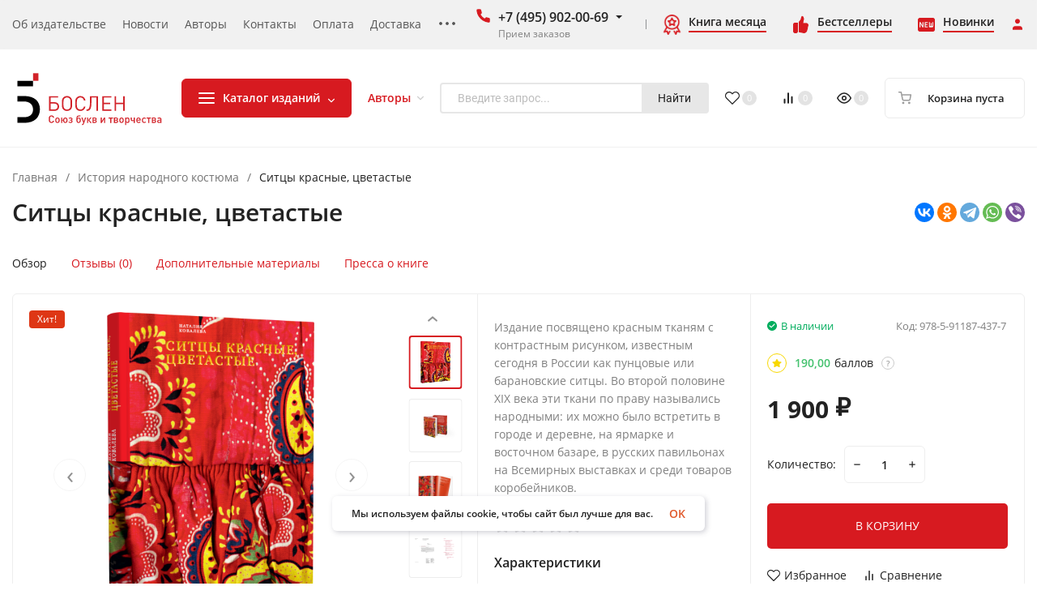

--- FILE ---
content_type: text/html; charset=utf-8
request_url: https://boslen.ru/sittsy-krasnye-tsvetastye/
body_size: 72054
content:
<!DOCTYPE html>
<html lang="ru" prefix="product: http://ogp.me/ns/product#"><head><title>Ситцы красные, цветастые купить в интернет-магазине Издательство &quot;Бослен&quot;</title><meta http-equiv="Content-Type" content="text/html; charset=utf-8"><meta name="viewport" content="width=device-width, initial-scale=1"><meta http-equiv="x-ua-compatible" content="IE=edge"><meta name="keywords" content="Ситцы красные, цветастые, История народного костюма, Русский костюм, Народное творчество, Много иллюстраций, История, Традиции"><meta name="description" content="Издательство Бослен предлагает приобрести потрясающе красивую и крайне содержательную книгу об истории российских ситцев."><meta name="yandex-verification" content="203c521023a5a2f8" /><meta name="theme-color" content="#fff"><meta name="msapplication-navbutton-color" content="#fff"><meta name="apple-mobile-web-app-status-bar-style" content="#fff"><link rel="shortcut icon" href="/favicon.ico"><!-- rss --><link rel="alternate" type="application/rss+xml" title="Бослен" href="https://boslen.ru/blog/rss/"><link rel="preload" as="font" href="/wa-data/public/site/themes/InSale_03042024/css/open-sans-v18-latin_cyrillic-600.woff2" crossorigin><link rel="preload" as="font" href="/wa-data/public/site/themes/InSale_03042024/css/open-sans-v18-latin_cyrillic-700.woff2" crossorigin><link rel="preload" as="font" href="/wa-data/public/site/themes/InSale_03042024/css/open-sans-v18-latin_cyrillic-regular.woff2" crossorigin><style>:root {--site-max-width: 1480px;--font-family: "Open Sans", sans-serif;--font-weight: 600;--slider-height: 250px;--cheme-color: #d71a20;--cheme-color-dop: #d71a20;--t-p-t: 10px;--t-p-b: 10px;--m-p-t: 20px;--m-p-b: 20px;--b-p-t: 20px;--b-p-b: 20px;--c-ht-b: #d71a20;--c-ht-b-c: #fff;--c-h-t: #f1f1f1;--c-h-t-w: #f1f1f1;--c-h-t-b: #f1f1f1;--c-h-m: #fff;--c-h-m-w: #fff;--c-h-m-b: #f1f1f1;--c-h-b: #fff;--c-h-b-w: #fff;--c-h-b-b: #f1f1f1;--c-h-li-1: #222;--c-h-li-1-h: #d71a20;--c-h-li-1-b: #d71a20;--c-h-li-2: #222;--c-h-li-2-h: #d71a20;--c-h-li-2-b: #d71a20;--c-h-li-3: #222;--c-h-li-3-h: #d71a20;--c-h-li-3-b: #d71a20;--c-h-lo: #ccc;--c-h-lo-h: #ccc;--c-h-lo-i: #ccc;--c-h-lo-i-h: #ccc;--c-h-ad-i: #d71a20;--c-h-ad-t: #222;--c-h-ad: #555;--c-h-mo-i: #d71a20;--c-h-mo-t: #222;--c-h-mo: #555;--c-h-re-i: #d71a20;--c-h-re-t: #222;--c-h-re: #555;--c-h-re-h: #fff;--c-h-ph-1: #222;--c-h-ph-1-h: #ccc;--c-h-ph-1-t: #808080;--c-h-ph-1-i-f: #fff;--c-h-ph-1-i: #d71a20;--c-h-ph-2-i: #d71a20;--c-h-ph-3: #222;--c-h-ph-3-h: #222;--c-h-ph-3-t: #555;--c-h-ph-3-i-f: #fff;--c-h-ph-3-i: #d71a20;--c-h-br: #d71a20;--c-h-br-h: #ab161b;--c-h-br-i: #ccc;--c-h-br-i-h: #ccc;--c-h-a-f: #fff;--c-h-a-b: #ebebeb;--c-h-a-b-h: #ebebeb;--c-h-a-e: #ab161b;--c-h-a-i: #d71a20;--c-h-a-i-h: #ab161b;--c-h-a-t: #222;--c-h-a-t-h: #fff;--c-h-i-f: #fff;--c-h-i-b: #ebebeb;--c-h-i-b-h: #ebebeb;--c-h-i-e: #d71a20;--c-h-i: #222;--c-h-i-h: #d71a20;--c-h-i-t: #222;--c-h-i-t-h: #d71a20;--c-h-i-c: #d71a20;--c-h-i-c-d: #e3e3e3;--c-h-i-c-t: #fff;--c-h-c-f: #fff;--c-h-c-f-d: #fff;--c-h-c-f-h: #fff;--c-h-c-e: #ab161b;--c-h-c-b: #ebebeb;--c-h-c-b-d: #ebebeb;--c-h-c-b-h: #ebebeb;--c-h-c-t: #222;--c-h-c-t-d: #222;--c-h-c-t-h: #222;--c-h-c-i: #fff;--c-h-c-i-d: #fff;--c-h-c-i-c: #d71a20;--c-h-c-i-c-d: #9c9c9c;--c-h-c-i-c-h: #fff;--c-h-c-ic: #d71a20;--c-h-c-ic-d: #e3e3e3;--c-h-c-ic-c: #fff;--c-h-m-c: #555;--c-h-m-c-h: #d71a20;--c-h-m-c-a: #d71a20;--c-h-m-i-c: #555;--c-h-m-i-c-h: #fff;--c-h-m-i-c-a: #fff;--c-h-m-c-c: #555;--c-h-m-c-c-h: #000;--c-h-m-c-c-a: #000;--c-h-m-c-i-c: #BDBDBD;--c-h-m-c-i-c-h: #BDBDBD;--c-h-m-c-i-c-a: #000;--c-h-b-c-f: #d71a20;--c-h-b-c-f-h: #ab161b;--c-h-b-c-e: #ab161b;--c-h-b-c-b: #d71a20;--c-h-b-c-b-h: #d71a20;--c-h-b-c-c: #fff;--c-h-b-c-c-h: #fff;--c-h-b-c-bb: #fff;--c-h-b-c-bb-h: #fff;--c-h-t-f-f: #fff;--c-h-t-f-b-f: #d71a20;--c-h-t-f-b-f-h: #ab161b;--c-h-t-f-b-e: #d71a20;--c-h-t-f-b-b: #ebebec;--c-h-t-f-b-b-h: #ebebec;--c-h-t-f-b-c: #fff;--c-h-t-f-b-c-h: #fff;--c-h-t-f-b: #fff;--c-h-t-f-b-h: #fff;--c-h-t-f-a-f: #fff;--c-h-t-f-a-b: #ebebeb;--c-h-t-f-a-b-h: #ebebeb;--c-h-t-f-a-e: #d71a20;--c-h-t-f-a-i: #222;--c-h-t-f-a-i-h: #d71a20;--c-h-t-f-a-t: #222;--c-h-t-f-a-t-h: #d71a20;--c-h-t-f-i-f: #fff;--c-h-t-f-i-b: #ebebeb;--c-h-t-f-i-b-h: #ebebeb;--c-h-t-f-i-e: #d71a20;--c-h-t-f-i: #222;--c-h-t-f-i-h: #d71a20;--c-h-t-f-i-t: #222;--c-h-t-f-i-t-h: #d71a20;--c-h-t-f-i-c: #d71a20;--c-h-t-f-i-c-d: #e3e3e3;--c-h-t-f-i-c-t: #fff;--c-h-t-f-c-f: #fff;--c-h-t-f-c-f-d: #fff;--c-h-t-f-c-f-h: #fff;--c-h-t-f-c-e: #ab161b;--c-h-t-f-c-b: #ebebeb;--c-h-t-f-c-b-d: #ebebeb;--c-h-t-f-c-b-h: #ebebeb;--c-h-t-f-c-t: #222;--c-h-t-f-c-t-d: #222;--c-h-t-f-c-t-h: #222;--c-h-t-f-c-i: #fff;--c-h-t-f-c-i-d: #f3f3f3;--c-h-t-f-c-i-c: #d71a20;--c-h-t-f-c-i-c-d: #9c9c9c;--c-h-t-f-c-i-c-h: #fff;--c-h-t-f-c-ic: #d71a20;--c-h-t-f-c-ic-d: #e3e3e3;--c-h-t-f-c-ic-c: #fff;--c-b: #d71a20;--c-b-h: #ab161b;--c-b-c: #fff;--c-b-c-h: #fff;--c-l-c-t-f: #d71a20;--c-l-c-t-c: #fff;--c-l-c-a-f: #f7f7f7;--c-l-c-a-f-h: #eaeaea;--c-l-c-a-c: #222;--c-l-c-a-c-h: #ab161b;--c-l-c-b-c: #d71a20;--c-l-c-b-c-h: #ab161b;--c-l-f-t-f: #d71a20;--c-l-f-t-f-h: #ab161b;--c-l-f-t-c: #fff;--c-l-f-t-c-h: #fff;--c-c-l-p-b: #ececec;--c-c-l-p-f: #fff;--c-c-l-p-f-f: #d71a20;--c-c-l-p-f-i: #fff;--c-c-l-p-c-f: #d71a20;--c-c-l-p-c-i: #fff;--c-c-l-i-f: #d71a20;--c-b-n: #0c970a;--c-b-l: #0878a4;--c-b-b: #de3615;--c-f-b: #232B46;--c-f-c: #767b8b;--c-f-a: #767b8b;--c-f-a-h: #a6acc2;--c-f-t: #999fb3;--c-f-a-m: #767b8b;--c-f-a-m-h: #a6acc2;--c-f-i-c: #d71a20;--c-f-p-f: #fff;--c-f-p-b: #e9e9e9;--c-f-p-i-f: #fff;--c-f-p-m: #d71a20;--c-f-p-i-c: #d71a20;--c-f-p-i-c-h: #000;--c-f-p-i: #222;--c-f-p-i-h: #ab161b;--c-f-p-c-bg: #e3e3e3;--c-f-p-c-bg-a: #43c16d;--c-f-p-c-c: #fff;--c-f-p-c-f: #fff;--c-f-p-c: #222;--c-f-p-c-h: #d71a20;--c-f-p-c-i: #d71a20;--c-f-p-c-i-d: #f3f3f3;--c-f-p-c-i-c: #fff;--c-f-p-c-i-c-d: #9c9c9c;--c-f-p-c-c-bg: #43c16d;--c-f-p-c-c-bg-d: #e3e3e3;--c-f-p-c-c-c: #fff;--w-c: 300px;--w-l: 300px;--h-c-r: 6px;--h-c-h: 48px;--h-c-w: auto;--c-m-h-f: #fff;--c-m-b-f: #d71a20;--c-m-s: #ccc;--c-m-i: #222;--c-m-i-c-a: #d71a20;--c-m-i-c: #e3e3e3;--c-m-i-t: #fff;--c-m-c-f: #fff;--c-m-c-f-d: #fff;--c-m-c-b: #ebebeb;--c-m-c-b-d: #ebebeb;--c-m-c-t: #222;--c-m-c-t-d: #222;--c-m-c-i: #fff;--c-m-c-i-d: #f9f9f9;--c-m-c-i-c: #d71a20;--c-m-c-i-c-d: #9c9c9c;--c-m-c-i-co: #43c16d;--c-m-c-i-co-d: #e3e3e3;--c-m-c-i-co-c: #fff;--c-m-p-i: #d71a20;--c-m-p-t: #222;--c-m-p-d: #222;--c-m-p-h: #808080;--c-m-p-b: #fff;--c-m-p-b-i: #d71a20;--c-m-p-f: #fff;--c-m-p-f-i: #222;--c-m-p-c: #fff;--c-m-p-c-i: #d71a20;--c-m-p-c-i-d: #9c9c9c;--c-m-p-c-c: #43c16d;--c-m-p-c-c-d: #e3e3e3;--c-m-p-c-c-c: #fff;--c-l-r: 6px;--c-l-m: 30px;--c-l-m-m: 10px;--c-m-m-p: #d71a20;--c-m-m-c: #43c16d;--c-m-m-i: #222;--c-m-m-i-c-a: #43c16d;--c-m-m-i-c: #e3e3e3;--c-m-m-i-t: #fff;--c-m-m-i-l: #222;--c-m-b-b: #d71a20;--c-m-b-b-th: #fff;--c-m-b-b-t: #fff;--c-m-b-b-s: #fff;--s-l-n: #ffea2c;--s-l-n-c: #222;--s-l-p: #c8efd5;--s-l-p-c: #222;}</style><link href="/wa-data/public/site/themes/InSale_03042024/css/open-sans.min.css" rel="stylesheet"><link href="/wa-data/public/site/themes/InSale_03042024/css/insale.min.css?v4.0.1.49" rel="stylesheet"><link href="/wa-data/public/site/themes/InSale_03042024/css/user.css?v4.0.1.49" rel="stylesheet"><script>
!function(a,b){"object"==typeof module&&"object"==typeof module.exports?module.exports=a.document?b(a,!0):function(a){if(!a.document)throw new Error("jQuery requires a window with a document");return b(a)}:b(a)}("undefined"!=typeof window?window:this,function(a,b){var c=[],d=c.slice,e=c.concat,f=c.push,g=c.indexOf,h={},i=h.toString,j=h.hasOwnProperty,k={},l="1.11.1",m=function(a,b){return new m.fn.init(a,b)},n=/^[\s\uFEFF\xA0]+|[\s\uFEFF\xA0]+$/g,o=/^-ms-/,p=/-([\da-z])/gi,q=function(a,b){return b.toUpperCase()};m.fn=m.prototype={jquery:l,constructor:m,selector:"",length:0,toArray:function(){return d.call(this)},get:function(a){return null!=a?0>a?this[a+this.length]:this[a]:d.call(this)},pushStack:function(a){var b=m.merge(this.constructor(),a);return b.prevObject=this,b.context=this.context,b},each:function(a,b){return m.each(this,a,b)},map:function(a){return this.pushStack(m.map(this,function(b,c){return a.call(b,c,b)}))},slice:function(){return this.pushStack(d.apply(this,arguments))},first:function(){return this.eq(0)},last:function(){return this.eq(-1)},eq:function(a){var b=this.length,c=+a+(0>a?b:0);return this.pushStack(c>=0&&b>c?[this[c]]:[])},end:function(){return this.prevObject||this.constructor(null)},push:f,sort:c.sort,splice:c.splice},m.extend=m.fn.extend=function(){var a,b,c,d,e,f,g=arguments[0]||{},h=1,i=arguments.length,j=!1;for("boolean"==typeof g&&(j=g,g=arguments[h]||{},h++),"object"==typeof g||m.isFunction(g)||(g={}),h===i&&(g=this,h--);i>h;h++)if(null!=(e=arguments[h]))for(d in e)a=g[d],c=e[d],g!==c&&(j&&c&&(m.isPlainObject(c)||(b=m.isArray(c)))?(b?(b=!1,f=a&&m.isArray(a)?a:[]):f=a&&m.isPlainObject(a)?a:{},g[d]=m.extend(j,f,c)):void 0!==c&&(g[d]=c));return g},m.extend({expando:"jQuery"+(l+Math.random()).replace(/\D/g,""),isReady:!0,error:function(a){throw new Error(a)},noop:function(){},isFunction:function(a){return"function"===m.type(a)},isArray:Array.isArray||function(a){return"array"===m.type(a)},isWindow:function(a){return null!=a&&a==a.window},isNumeric:function(a){return!m.isArray(a)&&a-parseFloat(a)>=0},isEmptyObject:function(a){var b;for(b in a)return!1;return!0},isPlainObject:function(a){var b;if(!a||"object"!==m.type(a)||a.nodeType||m.isWindow(a))return!1;try{if(a.constructor&&!j.call(a,"constructor")&&!j.call(a.constructor.prototype,"isPrototypeOf"))return!1}catch(c){return!1}if(k.ownLast)for(b in a)return j.call(a,b);for(b in a);return void 0===b||j.call(a,b)},type:function(a){return null==a?a+"":"object"==typeof a||"function"==typeof a?h[i.call(a)]||"object":typeof a},globalEval:function(b){b&&m.trim(b)&&(a.execScript||function(b){a.eval.call(a,b)})(b)},camelCase:function(a){return a.replace(o,"ms-").replace(p,q)},nodeName:function(a,b){return a.nodeName&&a.nodeName.toLowerCase()===b.toLowerCase()},each:function(a,b,c){var d,e=0,f=a.length,g=r(a);if(c){if(g){for(;f>e;e++)if(d=b.apply(a[e],c),d===!1)break}else for(e in a)if(d=b.apply(a[e],c),d===!1)break}else if(g){for(;f>e;e++)if(d=b.call(a[e],e,a[e]),d===!1)break}else for(e in a)if(d=b.call(a[e],e,a[e]),d===!1)break;return a},trim:function(a){return null==a?"":(a+"").replace(n,"")},makeArray:function(a,b){var c=b||[];return null!=a&&(r(Object(a))?m.merge(c,"string"==typeof a?[a]:a):f.call(c,a)),c},inArray:function(a,b,c){var d;if(b){if(g)return g.call(b,a,c);for(d=b.length,c=c?0>c?Math.max(0,d+c):c:0;d>c;c++)if(c in b&&b[c]===a)return c}return-1},merge:function(a,b){var c=+b.length,d=0,e=a.length;while(c>d)a[e++]=b[d++];if(c!==c)while(void 0!==b[d])a[e++]=b[d++];return a.length=e,a},grep:function(a,b,c){for(var d,e=[],f=0,g=a.length,h=!c;g>f;f++)d=!b(a[f],f),d!==h&&e.push(a[f]);return e},map:function(a,b,c){var d,f=0,g=a.length,h=r(a),i=[];if(h)for(;g>f;f++)d=b(a[f],f,c),null!=d&&i.push(d);else for(f in a)d=b(a[f],f,c),null!=d&&i.push(d);return e.apply([],i)},guid:1,proxy:function(a,b){var c,e,f;return"string"==typeof b&&(f=a[b],b=a,a=f),m.isFunction(a)?(c=d.call(arguments,2),e=function(){return a.apply(b||this,c.concat(d.call(arguments)))},e.guid=a.guid=a.guid||m.guid++,e):void 0},now:function(){return+new Date},support:k}),m.each("Boolean Number String Function Array Date RegExp Object Error".split(" "),function(a,b){h["[object "+b+"]"]=b.toLowerCase()});function r(a){var b=a.length,c=m.type(a);return"function"===c||m.isWindow(a)?!1:1===a.nodeType&&b?!0:"array"===c||0===b||"number"==typeof b&&b>0&&b-1 in a}var s=function(a){var b,c,d,e,f,g,h,i,j,k,l,m,n,o,p,q,r,s,t,u="sizzle"+-new Date,v=a.document,w=0,x=0,y=gb(),z=gb(),A=gb(),B=function(a,b){return a===b&&(l=!0),0},C="undefined",D=1<<31,E={}.hasOwnProperty,F=[],G=F.pop,H=F.push,I=F.push,J=F.slice,K=F.indexOf||function(a){for(var b=0,c=this.length;c>b;b++)if(this[b]===a)return b;return-1},L="checked|selected|async|autofocus|autoplay|controls|defer|disabled|hidden|ismap|loop|multiple|open|readonly|required|scoped",M="[\\x20\\t\\r\\n\\f]",N="(?:\\\\.|[\\w-]|[^\\x00-\\xa0])+",O=N.replace("w","w#"),P="\\["+M+"*("+N+")(?:"+M+"*([*^$|!~]?=)"+M+"*(?:'((?:\\\\.|[^\\\\'])*)'|\"((?:\\\\.|[^\\\\\"])*)\"|("+O+"))|)"+M+"*\\]",Q=":("+N+")(?:\\((('((?:\\\\.|[^\\\\'])*)'|\"((?:\\\\.|[^\\\\\"])*)\")|((?:\\\\.|[^\\\\()[\\]]|"+P+")*)|.*)\\)|)",R=new RegExp("^"+M+"+|((?:^|[^\\\\])(?:\\\\.)*)"+M+"+$","g"),S=new RegExp("^"+M+"*,"+M+"*"),T=new RegExp("^"+M+"*([>+~]|"+M+")"+M+"*"),U=new RegExp("="+M+"*([^\\]'\"]*?)"+M+"*\\]","g"),V=new RegExp(Q),W=new RegExp("^"+O+"$"),X={ID:new RegExp("^#("+N+")"),CLASS:new RegExp("^\\.("+N+")"),TAG:new RegExp("^("+N.replace("w","w*")+")"),ATTR:new RegExp("^"+P),PSEUDO:new RegExp("^"+Q),CHILD:new RegExp("^:(only|first|last|nth|nth-last)-(child|of-type)(?:\\("+M+"*(even|odd|(([+-]|)(\\d*)n|)"+M+"*(?:([+-]|)"+M+"*(\\d+)|))"+M+"*\\)|)","i"),bool:new RegExp("^(?:"+L+")$","i"),needsContext:new RegExp("^"+M+"*[>+~]|:(even|odd|eq|gt|lt|nth|first|last)(?:\\("+M+"*((?:-\\d)?\\d*)"+M+"*\\)|)(?=[^-]|$)","i")},Y=/^(?:input|select|textarea|button)$/i,Z=/^h\d$/i,$=/^[^{]+\{\s*\[native \w/,_=/^(?:#([\w-]+)|(\w+)|\.([\w-]+))$/,ab=/[+~]/,bb=/'|\\/g,cb=new RegExp("\\\\([\\da-f]{1,6}"+M+"?|("+M+")|.)","ig"),db=function(a,b,c){var d="0x"+b-65536;return d!==d||c?b:0>d?String.fromCharCode(d+65536):String.fromCharCode(d>>10|55296,1023&d|56320)};try{I.apply(F=J.call(v.childNodes),v.childNodes),F[v.childNodes.length].nodeType}catch(eb){I={apply:F.length?function(a,b){H.apply(a,J.call(b))}:function(a,b){var c=a.length,d=0;while(a[c++]=b[d++]);a.length=c-1}}}function fb(a,b,d,e){var f,h,j,k,l,o,r,s,w,x;if((b?b.ownerDocument||b:v)!==n&&m(b),b=b||n,d=d||[],!a||"string"!=typeof a)return d;if(1!==(k=b.nodeType)&&9!==k)return[];if(p&&!e){if(f=_.exec(a))if(j=f[1]){if(9===k){if(h=b.getElementById(j),!h||!h.parentNode)return d;if(h.id===j)return d.push(h),d}else if(b.ownerDocument&&(h=b.ownerDocument.getElementById(j))&&t(b,h)&&h.id===j)return d.push(h),d}else{if(f[2])return I.apply(d,b.getElementsByTagName(a)),d;if((j=f[3])&&c.getElementsByClassName&&b.getElementsByClassName)return I.apply(d,b.getElementsByClassName(j)),d}if(c.qsa&&(!q||!q.test(a))){if(s=r=u,w=b,x=9===k&&a,1===k&&"object"!==b.nodeName.toLowerCase()){o=g(a),(r=b.getAttribute("id"))?s=r.replace(bb,"\\$&"):b.setAttribute("id",s),s="[id='"+s+"'] ",l=o.length;while(l--)o[l]=s+qb(o[l]);w=ab.test(a)&&ob(b.parentNode)||b,x=o.join(",")}if(x)try{return I.apply(d,w.querySelectorAll(x)),d}catch(y){}finally{r||b.removeAttribute("id")}}}return i(a.replace(R,"$1"),b,d,e)}function gb(){var a=[];function b(c,e){return a.push(c+" ")>d.cacheLength&&delete b[a.shift()],b[c+" "]=e}return b}function hb(a){return a[u]=!0,a}function ib(a){var b=n.createElement("div");try{return!!a(b)}catch(c){return!1}finally{b.parentNode&&b.parentNode.removeChild(b),b=null}}function jb(a,b){var c=a.split("|"),e=a.length;while(e--)d.attrHandle[c[e]]=b}function kb(a,b){var c=b&&a,d=c&&1===a.nodeType&&1===b.nodeType&&(~b.sourceIndex||D)-(~a.sourceIndex||D);if(d)return d;if(c)while(c=c.nextSibling)if(c===b)return-1;return a?1:-1}function lb(a){return function(b){var c=b.nodeName.toLowerCase();return"input"===c&&b.type===a}}function mb(a){return function(b){var c=b.nodeName.toLowerCase();return("input"===c||"button"===c)&&b.type===a}}function nb(a){return hb(function(b){return b=+b,hb(function(c,d){var e,f=a([],c.length,b),g=f.length;while(g--)c[e=f[g]]&&(c[e]=!(d[e]=c[e]))})})}function ob(a){return a&&typeof a.getElementsByTagName!==C&&a}c=fb.support={},f=fb.isXML=function(a){var b=a&&(a.ownerDocument||a).documentElement;return b?"HTML"!==b.nodeName:!1},m=fb.setDocument=function(a){var b,e=a?a.ownerDocument||a:v,g=e.defaultView;return e!==n&&9===e.nodeType&&e.documentElement?(n=e,o=e.documentElement,p=!f(e),g&&g!==g.top&&(g.addEventListener?g.addEventListener("unload",function(){m()},!1):g.attachEvent&&g.attachEvent("onunload",function(){m()})),c.attributes=ib(function(a){return a.className="i",!a.getAttribute("className")}),c.getElementsByTagName=ib(function(a){return a.appendChild(e.createComment("")),!a.getElementsByTagName("*").length}),c.getElementsByClassName=$.test(e.getElementsByClassName)&&ib(function(a){return a.innerHTML="<div class='a'></div><div class='a i'></div>",a.firstChild.className="i",2===a.getElementsByClassName("i").length}),c.getById=ib(function(a){return o.appendChild(a).id=u,!e.getElementsByName||!e.getElementsByName(u).length}),c.getById?(d.find.ID=function(a,b){if(typeof b.getElementById!==C&&p){var c=b.getElementById(a);return c&&c.parentNode?[c]:[]}},d.filter.ID=function(a){var b=a.replace(cb,db);return function(a){return a.getAttribute("id")===b}}):(delete d.find.ID,d.filter.ID=function(a){var b=a.replace(cb,db);return function(a){var c=typeof a.getAttributeNode!==C&&a.getAttributeNode("id");return c&&c.value===b}}),d.find.TAG=c.getElementsByTagName?function(a,b){return typeof b.getElementsByTagName!==C?b.getElementsByTagName(a):void 0}:function(a,b){var c,d=[],e=0,f=b.getElementsByTagName(a);if("*"===a){while(c=f[e++])1===c.nodeType&&d.push(c);return d}return f},d.find.CLASS=c.getElementsByClassName&&function(a,b){return typeof b.getElementsByClassName!==C&&p?b.getElementsByClassName(a):void 0},r=[],q=[],(c.qsa=$.test(e.querySelectorAll))&&(ib(function(a){a.innerHTML="<select msallowclip=''><option selected=''></option></select>",a.querySelectorAll("[msallowclip^='']").length&&q.push("[*^$]="+M+"*(?:''|\"\")"),a.querySelectorAll("[selected]").length||q.push("\\["+M+"*(?:value|"+L+")"),a.querySelectorAll(":checked").length||q.push(":checked")}),ib(function(a){var b=e.createElement("input");b.setAttribute("type","hidden"),a.appendChild(b).setAttribute("name","D"),a.querySelectorAll("[name=d]").length&&q.push("name"+M+"*[*^$|!~]?="),a.querySelectorAll(":enabled").length||q.push(":enabled",":disabled"),a.querySelectorAll("*,:x"),q.push(",.*:")})),(c.matchesSelector=$.test(s=o.matches||o.webkitMatchesSelector||o.mozMatchesSelector||o.oMatchesSelector||o.msMatchesSelector))&&ib(function(a){c.disconnectedMatch=s.call(a,"div"),s.call(a,"[s!='']:x"),r.push("!=",Q)}),q=q.length&&new RegExp(q.join("|")),r=r.length&&new RegExp(r.join("|")),b=$.test(o.compareDocumentPosition),t=b||$.test(o.contains)?function(a,b){var c=9===a.nodeType?a.documentElement:a,d=b&&b.parentNode;return a===d||!(!d||1!==d.nodeType||!(c.contains?c.contains(d):a.compareDocumentPosition&&16&a.compareDocumentPosition(d)))}:function(a,b){if(b)while(b=b.parentNode)if(b===a)return!0;return!1},B=b?function(a,b){if(a===b)return l=!0,0;var d=!a.compareDocumentPosition-!b.compareDocumentPosition;return d?d:(d=(a.ownerDocument||a)===(b.ownerDocument||b)?a.compareDocumentPosition(b):1,1&d||!c.sortDetached&&b.compareDocumentPosition(a)===d?a===e||a.ownerDocument===v&&t(v,a)?-1:b===e||b.ownerDocument===v&&t(v,b)?1:k?K.call(k,a)-K.call(k,b):0:4&d?-1:1)}:function(a,b){if(a===b)return l=!0,0;var c,d=0,f=a.parentNode,g=b.parentNode,h=[a],i=[b];if(!f||!g)return a===e?-1:b===e?1:f?-1:g?1:k?K.call(k,a)-K.call(k,b):0;if(f===g)return kb(a,b);c=a;while(c=c.parentNode)h.unshift(c);c=b;while(c=c.parentNode)i.unshift(c);while(h[d]===i[d])d++;return d?kb(h[d],i[d]):h[d]===v?-1:i[d]===v?1:0},e):n},fb.matches=function(a,b){return fb(a,null,null,b)},fb.matchesSelector=function(a,b){if((a.ownerDocument||a)!==n&&m(a),b=b.replace(U,"='$1']"),!(!c.matchesSelector||!p||r&&r.test(b)||q&&q.test(b)))try{var d=s.call(a,b);if(d||c.disconnectedMatch||a.document&&11!==a.document.nodeType)return d}catch(e){}return fb(b,n,null,[a]).length>0},fb.contains=function(a,b){return(a.ownerDocument||a)!==n&&m(a),t(a,b)},fb.attr=function(a,b){(a.ownerDocument||a)!==n&&m(a);var e=d.attrHandle[b.toLowerCase()],f=e&&E.call(d.attrHandle,b.toLowerCase())?e(a,b,!p):void 0;return void 0!==f?f:c.attributes||!p?a.getAttribute(b):(f=a.getAttributeNode(b))&&f.specified?f.value:null},fb.error=function(a){throw new Error("Syntax error, unrecognized expression: "+a)},fb.uniqueSort=function(a){var b,d=[],e=0,f=0;if(l=!c.detectDuplicates,k=!c.sortStable&&a.slice(0),a.sort(B),l){while(b=a[f++])b===a[f]&&(e=d.push(f));while(e--)a.splice(d[e],1)}return k=null,a},e=fb.getText=function(a){var b,c="",d=0,f=a.nodeType;if(f){if(1===f||9===f||11===f){if("string"==typeof a.textContent)return a.textContent;for(a=a.firstChild;a;a=a.nextSibling)c+=e(a)}else if(3===f||4===f)return a.nodeValue}else while(b=a[d++])c+=e(b);return c},d=fb.selectors={cacheLength:50,createPseudo:hb,match:X,attrHandle:{},find:{},relative:{">":{dir:"parentNode",first:!0}," ":{dir:"parentNode"},"+":{dir:"previousSibling",first:!0},"~":{dir:"previousSibling"}},preFilter:{ATTR:function(a){return a[1]=a[1].replace(cb,db),a[3]=(a[3]||a[4]||a[5]||"").replace(cb,db),"~="===a[2]&&(a[3]=" "+a[3]+" "),a.slice(0,4)},CHILD:function(a){return a[1]=a[1].toLowerCase(),"nth"===a[1].slice(0,3)?(a[3]||fb.error(a[0]),a[4]=+(a[4]?a[5]+(a[6]||1):2*("even"===a[3]||"odd"===a[3])),a[5]=+(a[7]+a[8]||"odd"===a[3])):a[3]&&fb.error(a[0]),a},PSEUDO:function(a){var b,c=!a[6]&&a[2];return X.CHILD.test(a[0])?null:(a[3]?a[2]=a[4]||a[5]||"":c&&V.test(c)&&(b=g(c,!0))&&(b=c.indexOf(")",c.length-b)-c.length)&&(a[0]=a[0].slice(0,b),a[2]=c.slice(0,b)),a.slice(0,3))}},filter:{TAG:function(a){var b=a.replace(cb,db).toLowerCase();return"*"===a?function(){return!0}:function(a){return a.nodeName&&a.nodeName.toLowerCase()===b}},CLASS:function(a){var b=y[a+" "];return b||(b=new RegExp("(^|"+M+")"+a+"("+M+"|$)"))&&y(a,function(a){return b.test("string"==typeof a.className&&a.className||typeof a.getAttribute!==C&&a.getAttribute("class")||"")})},ATTR:function(a,b,c){return function(d){var e=fb.attr(d,a);return null==e?"!="===b:b?(e+="","="===b?e===c:"!="===b?e!==c:"^="===b?c&&0===e.indexOf(c):"*="===b?c&&e.indexOf(c)>-1:"$="===b?c&&e.slice(-c.length)===c:"~="===b?(" "+e+" ").indexOf(c)>-1:"|="===b?e===c||e.slice(0,c.length+1)===c+"-":!1):!0}},CHILD:function(a,b,c,d,e){var f="nth"!==a.slice(0,3),g="last"!==a.slice(-4),h="of-type"===b;return 1===d&&0===e?function(a){return!!a.parentNode}:function(b,c,i){var j,k,l,m,n,o,p=f!==g?"nextSibling":"previousSibling",q=b.parentNode,r=h&&b.nodeName.toLowerCase(),s=!i&&!h;if(q){if(f){while(p){l=b;while(l=l[p])if(h?l.nodeName.toLowerCase()===r:1===l.nodeType)return!1;o=p="only"===a&&!o&&"nextSibling"}return!0}if(o=[g?q.firstChild:q.lastChild],g&&s){k=q[u]||(q[u]={}),j=k[a]||[],n=j[0]===w&&j[1],m=j[0]===w&&j[2],l=n&&q.childNodes[n];while(l=++n&&l&&l[p]||(m=n=0)||o.pop())if(1===l.nodeType&&++m&&l===b){k[a]=[w,n,m];break}}else if(s&&(j=(b[u]||(b[u]={}))[a])&&j[0]===w)m=j[1];else while(l=++n&&l&&l[p]||(m=n=0)||o.pop())if((h?l.nodeName.toLowerCase()===r:1===l.nodeType)&&++m&&(s&&((l[u]||(l[u]={}))[a]=[w,m]),l===b))break;return m-=e,m===d||m%d===0&&m/d>=0}}},PSEUDO:function(a,b){var c,e=d.pseudos[a]||d.setFilters[a.toLowerCase()]||fb.error("unsupported pseudo: "+a);return e[u]?e(b):e.length>1?(c=[a,a,"",b],d.setFilters.hasOwnProperty(a.toLowerCase())?hb(function(a,c){var d,f=e(a,b),g=f.length;while(g--)d=K.call(a,f[g]),a[d]=!(c[d]=f[g])}):function(a){return e(a,0,c)}):e}},pseudos:{not:hb(function(a){var b=[],c=[],d=h(a.replace(R,"$1"));return d[u]?hb(function(a,b,c,e){var f,g=d(a,null,e,[]),h=a.length;while(h--)(f=g[h])&&(a[h]=!(b[h]=f))}):function(a,e,f){return b[0]=a,d(b,null,f,c),!c.pop()}}),has:hb(function(a){return function(b){return fb(a,b).length>0}}),contains:hb(function(a){return function(b){return(b.textContent||b.innerText||e(b)).indexOf(a)>-1}}),lang:hb(function(a){return W.test(a||"")||fb.error("unsupported lang: "+a),a=a.replace(cb,db).toLowerCase(),function(b){var c;do if(c=p?b.lang:b.getAttribute("xml:lang")||b.getAttribute("lang"))return c=c.toLowerCase(),c===a||0===c.indexOf(a+"-");while((b=b.parentNode)&&1===b.nodeType);return!1}}),target:function(b){var c=a.location&&a.location.hash;return c&&c.slice(1)===b.id},root:function(a){return a===o},focus:function(a){return a===n.activeElement&&(!n.hasFocus||n.hasFocus())&&!!(a.type||a.href||~a.tabIndex)},enabled:function(a){return a.disabled===!1},disabled:function(a){return a.disabled===!0},checked:function(a){var b=a.nodeName.toLowerCase();return"input"===b&&!!a.checked||"option"===b&&!!a.selected},selected:function(a){return a.parentNode&&a.parentNode.selectedIndex,a.selected===!0},empty:function(a){for(a=a.firstChild;a;a=a.nextSibling)if(a.nodeType<6)return!1;return!0},parent:function(a){return!d.pseudos.empty(a)},header:function(a){return Z.test(a.nodeName)},input:function(a){return Y.test(a.nodeName)},button:function(a){var b=a.nodeName.toLowerCase();return"input"===b&&"button"===a.type||"button"===b},text:function(a){var b;return"input"===a.nodeName.toLowerCase()&&"text"===a.type&&(null==(b=a.getAttribute("type"))||"text"===b.toLowerCase())},first:nb(function(){return[0]}),last:nb(function(a,b){return[b-1]}),eq:nb(function(a,b,c){return[0>c?c+b:c]}),even:nb(function(a,b){for(var c=0;b>c;c+=2)a.push(c);return a}),odd:nb(function(a,b){for(var c=1;b>c;c+=2)a.push(c);return a}),lt:nb(function(a,b,c){for(var d=0>c?c+b:c;--d>=0;)a.push(d);return a}),gt:nb(function(a,b,c){for(var d=0>c?c+b:c;++d<b;)a.push(d);return a})}},d.pseudos.nth=d.pseudos.eq;for(b in{radio:!0,checkbox:!0,file:!0,password:!0,image:!0})d.pseudos[b]=lb(b);for(b in{submit:!0,reset:!0})d.pseudos[b]=mb(b);function pb(){}pb.prototype=d.filters=d.pseudos,d.setFilters=new pb,g=fb.tokenize=function(a,b){var c,e,f,g,h,i,j,k=z[a+" "];if(k)return b?0:k.slice(0);h=a,i=[],j=d.preFilter;while(h){(!c||(e=S.exec(h)))&&(e&&(h=h.slice(e[0].length)||h),i.push(f=[])),c=!1,(e=T.exec(h))&&(c=e.shift(),f.push({value:c,type:e[0].replace(R," ")}),h=h.slice(c.length));for(g in d.filter)!(e=X[g].exec(h))||j[g]&&!(e=j[g](e))||(c=e.shift(),f.push({value:c,type:g,matches:e}),h=h.slice(c.length));if(!c)break}return b?h.length:h?fb.error(a):z(a,i).slice(0)};function qb(a){for(var b=0,c=a.length,d="";c>b;b++)d+=a[b].value;return d}function rb(a,b,c){var d=b.dir,e=c&&"parentNode"===d,f=x++;return b.first?function(b,c,f){while(b=b[d])if(1===b.nodeType||e)return a(b,c,f)}:function(b,c,g){var h,i,j=[w,f];if(g){while(b=b[d])if((1===b.nodeType||e)&&a(b,c,g))return!0}else while(b=b[d])if(1===b.nodeType||e){if(i=b[u]||(b[u]={}),(h=i[d])&&h[0]===w&&h[1]===f)return j[2]=h[2];if(i[d]=j,j[2]=a(b,c,g))return!0}}}function sb(a){return a.length>1?function(b,c,d){var e=a.length;while(e--)if(!a[e](b,c,d))return!1;return!0}:a[0]}function tb(a,b,c){for(var d=0,e=b.length;e>d;d++)fb(a,b[d],c);return c}function ub(a,b,c,d,e){for(var f,g=[],h=0,i=a.length,j=null!=b;i>h;h++)(f=a[h])&&(!c||c(f,d,e))&&(g.push(f),j&&b.push(h));return g}function vb(a,b,c,d,e,f){return d&&!d[u]&&(d=vb(d)),e&&!e[u]&&(e=vb(e,f)),hb(function(f,g,h,i){var j,k,l,m=[],n=[],o=g.length,p=f||tb(b||"*",h.nodeType?[h]:h,[]),q=!a||!f&&b?p:ub(p,m,a,h,i),r=c?e||(f?a:o||d)?[]:g:q;if(c&&c(q,r,h,i),d){j=ub(r,n),d(j,[],h,i),k=j.length;while(k--)(l=j[k])&&(r[n[k]]=!(q[n[k]]=l))}if(f){if(e||a){if(e){j=[],k=r.length;while(k--)(l=r[k])&&j.push(q[k]=l);e(null,r=[],j,i)}k=r.length;while(k--)(l=r[k])&&(j=e?K.call(f,l):m[k])>-1&&(f[j]=!(g[j]=l))}}else r=ub(r===g?r.splice(o,r.length):r),e?e(null,g,r,i):I.apply(g,r)})}function wb(a){for(var b,c,e,f=a.length,g=d.relative[a[0].type],h=g||d.relative[" "],i=g?1:0,k=rb(function(a){return a===b},h,!0),l=rb(function(a){return K.call(b,a)>-1},h,!0),m=[function(a,c,d){return!g&&(d||c!==j)||((b=c).nodeType?k(a,c,d):l(a,c,d))}];f>i;i++)if(c=d.relative[a[i].type])m=[rb(sb(m),c)];else{if(c=d.filter[a[i].type].apply(null,a[i].matches),c[u]){for(e=++i;f>e;e++)if(d.relative[a[e].type])break;return vb(i>1&&sb(m),i>1&&qb(a.slice(0,i-1).concat({value:" "===a[i-2].type?"*":""})).replace(R,"$1"),c,e>i&&wb(a.slice(i,e)),f>e&&wb(a=a.slice(e)),f>e&&qb(a))}m.push(c)}return sb(m)}function xb(a,b){var c=b.length>0,e=a.length>0,f=function(f,g,h,i,k){var l,m,o,p=0,q="0",r=f&&[],s=[],t=j,u=f||e&&d.find.TAG("*",k),v=w+=null==t?1:Math.random()||.1,x=u.length;for(k&&(j=g!==n&&g);q!==x&&null!=(l=u[q]);q++){if(e&&l){m=0;while(o=a[m++])if(o(l,g,h)){i.push(l);break}k&&(w=v)}c&&((l=!o&&l)&&p--,f&&r.push(l))}if(p+=q,c&&q!==p){m=0;while(o=b[m++])o(r,s,g,h);if(f){if(p>0)while(q--)r[q]||s[q]||(s[q]=G.call(i));s=ub(s)}I.apply(i,s),k&&!f&&s.length>0&&p+b.length>1&&fb.uniqueSort(i)}return k&&(w=v,j=t),r};return c?hb(f):f}return h=fb.compile=function(a,b){var c,d=[],e=[],f=A[a+" "];if(!f){b||(b=g(a)),c=b.length;while(c--)f=wb(b[c]),f[u]?d.push(f):e.push(f);f=A(a,xb(e,d)),f.selector=a}return f},i=fb.select=function(a,b,e,f){var i,j,k,l,m,n="function"==typeof a&&a,o=!f&&g(a=n.selector||a);if(e=e||[],1===o.length){if(j=o[0]=o[0].slice(0),j.length>2&&"ID"===(k=j[0]).type&&c.getById&&9===b.nodeType&&p&&d.relative[j[1].type]){if(b=(d.find.ID(k.matches[0].replace(cb,db),b)||[])[0],!b)return e;n&&(b=b.parentNode),a=a.slice(j.shift().value.length)}i=X.needsContext.test(a)?0:j.length;while(i--){if(k=j[i],d.relative[l=k.type])break;if((m=d.find[l])&&(f=m(k.matches[0].replace(cb,db),ab.test(j[0].type)&&ob(b.parentNode)||b))){if(j.splice(i,1),a=f.length&&qb(j),!a)return I.apply(e,f),e;break}}}return(n||h(a,o))(f,b,!p,e,ab.test(a)&&ob(b.parentNode)||b),e},c.sortStable=u.split("").sort(B).join("")===u,c.detectDuplicates=!!l,m(),c.sortDetached=ib(function(a){return 1&a.compareDocumentPosition(n.createElement("div"))}),ib(function(a){return a.innerHTML="<a href='#'></a>","#"===a.firstChild.getAttribute("href")})||jb("type|href|height|width",function(a,b,c){return c?void 0:a.getAttribute(b,"type"===b.toLowerCase()?1:2)}),c.attributes&&ib(function(a){return a.innerHTML="<input/>",a.firstChild.setAttribute("value",""),""===a.firstChild.getAttribute("value")})||jb("value",function(a,b,c){return c||"input"!==a.nodeName.toLowerCase()?void 0:a.defaultValue}),ib(function(a){return null==a.getAttribute("disabled")})||jb(L,function(a,b,c){var d;return c?void 0:a[b]===!0?b.toLowerCase():(d=a.getAttributeNode(b))&&d.specified?d.value:null}),fb}(a);m.find=s,m.expr=s.selectors,m.expr[":"]=m.expr.pseudos,m.unique=s.uniqueSort,m.text=s.getText,m.isXMLDoc=s.isXML,m.contains=s.contains;var t=m.expr.match.needsContext,u=/^<(\w+)\s*\/?>(?:<\/\1>|)$/,v=/^.[^:#\[\.,]*$/;function w(a,b,c){if(m.isFunction(b))return m.grep(a,function(a,d){return!!b.call(a,d,a)!==c});if(b.nodeType)return m.grep(a,function(a){return a===b!==c});if("string"==typeof b){if(v.test(b))return m.filter(b,a,c);b=m.filter(b,a)}return m.grep(a,function(a){return m.inArray(a,b)>=0!==c})}m.filter=function(a,b,c){var d=b[0];return c&&(a=":not("+a+")"),1===b.length&&1===d.nodeType?m.find.matchesSelector(d,a)?[d]:[]:m.find.matches(a,m.grep(b,function(a){return 1===a.nodeType}))},m.fn.extend({find:function(a){var b,c=[],d=this,e=d.length;if("string"!=typeof a)return this.pushStack(m(a).filter(function(){for(b=0;e>b;b++)if(m.contains(d[b],this))return!0}));for(b=0;e>b;b++)m.find(a,d[b],c);return c=this.pushStack(e>1?m.unique(c):c),c.selector=this.selector?this.selector+" "+a:a,c},filter:function(a){return this.pushStack(w(this,a||[],!1))},not:function(a){return this.pushStack(w(this,a||[],!0))},is:function(a){return!!w(this,"string"==typeof a&&t.test(a)?m(a):a||[],!1).length}});var x,y=a.document,z=/^(?:\s*(<[\w\W]+>)[^>]*|#([\w-]*))$/,A=m.fn.init=function(a,b){var c,d;if(!a)return this;if("string"==typeof a){if(c="<"===a.charAt(0)&&">"===a.charAt(a.length-1)&&a.length>=3?[null,a,null]:z.exec(a),!c||!c[1]&&b)return!b||b.jquery?(b||x).find(a):this.constructor(b).find(a);if(c[1]){if(b=b instanceof m?b[0]:b,m.merge(this,m.parseHTML(c[1],b&&b.nodeType?b.ownerDocument||b:y,!0)),u.test(c[1])&&m.isPlainObject(b))for(c in b)m.isFunction(this[c])?this[c](b[c]):this.attr(c,b[c]);return this}if(d=y.getElementById(c[2]),d&&d.parentNode){if(d.id!==c[2])return x.find(a);this.length=1,this[0]=d}return this.context=y,this.selector=a,this}return a.nodeType?(this.context=this[0]=a,this.length=1,this):m.isFunction(a)?"undefined"!=typeof x.ready?x.ready(a):a(m):(void 0!==a.selector&&(this.selector=a.selector,this.context=a.context),m.makeArray(a,this))};A.prototype=m.fn,x=m(y);var B=/^(?:parents|prev(?:Until|All))/,C={children:!0,contents:!0,next:!0,prev:!0};m.extend({dir:function(a,b,c){var d=[],e=a[b];while(e&&9!==e.nodeType&&(void 0===c||1!==e.nodeType||!m(e).is(c)))1===e.nodeType&&d.push(e),e=e[b];return d},sibling:function(a,b){for(var c=[];a;a=a.nextSibling)1===a.nodeType&&a!==b&&c.push(a);return c}}),m.fn.extend({has:function(a){var b,c=m(a,this),d=c.length;return this.filter(function(){for(b=0;d>b;b++)if(m.contains(this,c[b]))return!0})},closest:function(a,b){for(var c,d=0,e=this.length,f=[],g=t.test(a)||"string"!=typeof a?m(a,b||this.context):0;e>d;d++)for(c=this[d];c&&c!==b;c=c.parentNode)if(c.nodeType<11&&(g?g.index(c)>-1:1===c.nodeType&&m.find.matchesSelector(c,a))){f.push(c);break}return this.pushStack(f.length>1?m.unique(f):f)},index:function(a){return a?"string"==typeof a?m.inArray(this[0],m(a)):m.inArray(a.jquery?a[0]:a,this):this[0]&&this[0].parentNode?this.first().prevAll().length:-1},add:function(a,b){return this.pushStack(m.unique(m.merge(this.get(),m(a,b))))},addBack:function(a){return this.add(null==a?this.prevObject:this.prevObject.filter(a))}});function D(a,b){do a=a[b];while(a&&1!==a.nodeType);return a}m.each({parent:function(a){var b=a.parentNode;return b&&11!==b.nodeType?b:null},parents:function(a){return m.dir(a,"parentNode")},parentsUntil:function(a,b,c){return m.dir(a,"parentNode",c)},next:function(a){return D(a,"nextSibling")},prev:function(a){return D(a,"previousSibling")},nextAll:function(a){return m.dir(a,"nextSibling")},prevAll:function(a){return m.dir(a,"previousSibling")},nextUntil:function(a,b,c){return m.dir(a,"nextSibling",c)},prevUntil:function(a,b,c){return m.dir(a,"previousSibling",c)},siblings:function(a){return m.sibling((a.parentNode||{}).firstChild,a)},children:function(a){return m.sibling(a.firstChild)},contents:function(a){return m.nodeName(a,"iframe")?a.contentDocument||a.contentWindow.document:m.merge([],a.childNodes)}},function(a,b){m.fn[a]=function(c,d){var e=m.map(this,b,c);return"Until"!==a.slice(-5)&&(d=c),d&&"string"==typeof d&&(e=m.filter(d,e)),this.length>1&&(C[a]||(e=m.unique(e)),B.test(a)&&(e=e.reverse())),this.pushStack(e)}});var E=/\S+/g,F={};function G(a){var b=F[a]={};return m.each(a.match(E)||[],function(a,c){b[c]=!0}),b}m.Callbacks=function(a){a="string"==typeof a?F[a]||G(a):m.extend({},a);var b,c,d,e,f,g,h=[],i=!a.once&&[],j=function(l){for(c=a.memory&&l,d=!0,f=g||0,g=0,e=h.length,b=!0;h&&e>f;f++)if(h[f].apply(l[0],l[1])===!1&&a.stopOnFalse){c=!1;break}b=!1,h&&(i?i.length&&j(i.shift()):c?h=[]:k.disable())},k={add:function(){if(h){var d=h.length;!function f(b){m.each(b,function(b,c){var d=m.type(c);"function"===d?a.unique&&k.has(c)||h.push(c):c&&c.length&&"string"!==d&&f(c)})}(arguments),b?e=h.length:c&&(g=d,j(c))}return this},remove:function(){return h&&m.each(arguments,function(a,c){var d;while((d=m.inArray(c,h,d))>-1)h.splice(d,1),b&&(e>=d&&e--,f>=d&&f--)}),this},has:function(a){return a?m.inArray(a,h)>-1:!(!h||!h.length)},empty:function(){return h=[],e=0,this},disable:function(){return h=i=c=void 0,this},disabled:function(){return!h},lock:function(){return i=void 0,c||k.disable(),this},locked:function(){return!i},fireWith:function(a,c){return!h||d&&!i||(c=c||[],c=[a,c.slice?c.slice():c],b?i.push(c):j(c)),this},fire:function(){return k.fireWith(this,arguments),this},fired:function(){return!!d}};return k},m.extend({Deferred:function(a){var b=[["resolve","done",m.Callbacks("once memory"),"resolved"],["reject","fail",m.Callbacks("once memory"),"rejected"],["notify","progress",m.Callbacks("memory")]],c="pending",d={state:function(){return c},always:function(){return e.done(arguments).fail(arguments),this},then:function(){var a=arguments;return m.Deferred(function(c){m.each(b,function(b,f){var g=m.isFunction(a[b])&&a[b];e[f[1]](function(){var a=g&&g.apply(this,arguments);a&&m.isFunction(a.promise)?a.promise().done(c.resolve).fail(c.reject).progress(c.notify):c[f[0]+"With"](this===d?c.promise():this,g?[a]:arguments)})}),a=null}).promise()},promise:function(a){return null!=a?m.extend(a,d):d}},e={};return d.pipe=d.then,m.each(b,function(a,f){var g=f[2],h=f[3];d[f[1]]=g.add,h&&g.add(function(){c=h},b[1^a][2].disable,b[2][2].lock),e[f[0]]=function(){return e[f[0]+"With"](this===e?d:this,arguments),this},e[f[0]+"With"]=g.fireWith}),d.promise(e),a&&a.call(e,e),e},when:function(a){var b=0,c=d.call(arguments),e=c.length,f=1!==e||a&&m.isFunction(a.promise)?e:0,g=1===f?a:m.Deferred(),h=function(a,b,c){return function(e){b[a]=this,c[a]=arguments.length>1?d.call(arguments):e,c===i?g.notifyWith(b,c):--f||g.resolveWith(b,c)}},i,j,k;if(e>1)for(i=new Array(e),j=new Array(e),k=new Array(e);e>b;b++)c[b]&&m.isFunction(c[b].promise)?c[b].promise().done(h(b,k,c)).fail(g.reject).progress(h(b,j,i)):--f;return f||g.resolveWith(k,c),g.promise()}});var H;m.fn.ready=function(a){return m.ready.promise().done(a),this},m.extend({isReady:!1,readyWait:1,holdReady:function(a){a?m.readyWait++:m.ready(!0)},ready:function(a){if(a===!0?!--m.readyWait:!m.isReady){if(!y.body)return setTimeout(m.ready);m.isReady=!0,a!==!0&&--m.readyWait>0||(H.resolveWith(y,[m]),m.fn.triggerHandler&&(m(y).triggerHandler("ready"),m(y).off("ready")))}}});function I(){y.addEventListener?(y.removeEventListener("DOMContentLoaded",J,!1),a.removeEventListener("load",J,!1)):(y.detachEvent("onreadystatechange",J),a.detachEvent("onload",J))}function J(){(y.addEventListener||"load"===event.type||"complete"===y.readyState)&&(I(),m.ready())}m.ready.promise=function(b){if(!H)if(H=m.Deferred(),"complete"===y.readyState)setTimeout(m.ready);else if(y.addEventListener)y.addEventListener("DOMContentLoaded",J,!1),a.addEventListener("load",J,!1);else{y.attachEvent("onreadystatechange",J),a.attachEvent("onload",J);var c=!1;try{c=null==a.frameElement&&y.documentElement}catch(d){}c&&c.doScroll&&!function e(){if(!m.isReady){try{c.doScroll("left")}catch(a){return setTimeout(e,50)}I(),m.ready()}}()}return H.promise(b)};var K="undefined",L;for(L in m(k))break;k.ownLast="0"!==L,k.inlineBlockNeedsLayout=!1,m(function(){var a,b,c,d;c=y.getElementsByTagName("body")[0],c&&c.style&&(b=y.createElement("div"),d=y.createElement("div"),d.style.cssText="position:absolute;border:0;width:0;height:0;top:0;left:-9999px",c.appendChild(d).appendChild(b),typeof b.style.zoom!==K&&(b.style.cssText="display:inline;margin:0;border:0;padding:1px;width:1px;zoom:1",k.inlineBlockNeedsLayout=a=3===b.offsetWidth,a&&(c.style.zoom=1)),c.removeChild(d))}),function(){var a=y.createElement("div");if(null==k.deleteExpando){k.deleteExpando=!0;try{delete a.test}catch(b){k.deleteExpando=!1}}a=null}(),m.acceptData=function(a){var b=m.noData[(a.nodeName+" ").toLowerCase()],c=+a.nodeType||1;return 1!==c&&9!==c?!1:!b||b!==!0&&a.getAttribute("classid")===b};var M=/^(?:\{[\w\W]*\}|\[[\w\W]*\])$/,N=/([A-Z])/g;function O(a,b,c){if(void 0===c&&1===a.nodeType){var d="data-"+b.replace(N,"-$1").toLowerCase();if(c=a.getAttribute(d),"string"==typeof c){try{c="true"===c?!0:"false"===c?!1:"null"===c?null:+c+""===c?+c:M.test(c)?m.parseJSON(c):c}catch(e){}m.data(a,b,c)}else c=void 0}return c}function P(a){var b;for(b in a)if(("data"!==b||!m.isEmptyObject(a[b]))&&"toJSON"!==b)return!1;return!0}function Q(a,b,d,e){if(m.acceptData(a)){var f,g,h=m.expando,i=a.nodeType,j=i?m.cache:a,k=i?a[h]:a[h]&&h;
        if(k&&j[k]&&(e||j[k].data)||void 0!==d||"string"!=typeof b)return k||(k=i?a[h]=c.pop()||m.guid++:h),j[k]||(j[k]=i?{}:{toJSON:m.noop}),("object"==typeof b||"function"==typeof b)&&(e?j[k]=m.extend(j[k],b):j[k].data=m.extend(j[k].data,b)),g=j[k],e||(g.data||(g.data={}),g=g.data),void 0!==d&&(g[m.camelCase(b)]=d),"string"==typeof b?(f=g[b],null==f&&(f=g[m.camelCase(b)])):f=g,f}}function R(a,b,c){if(m.acceptData(a)){var d,e,f=a.nodeType,g=f?m.cache:a,h=f?a[m.expando]:m.expando;if(g[h]){if(b&&(d=c?g[h]:g[h].data)){m.isArray(b)?b=b.concat(m.map(b,m.camelCase)):b in d?b=[b]:(b=m.camelCase(b),b=b in d?[b]:b.split(" ")),e=b.length;while(e--)delete d[b[e]];if(c?!P(d):!m.isEmptyObject(d))return}(c||(delete g[h].data,P(g[h])))&&(f?m.cleanData([a],!0):k.deleteExpando||g!=g.window?delete g[h]:g[h]=null)}}}m.extend({cache:{},noData:{"applet ":!0,"embed ":!0,"object ":"clsid:D27CDB6E-AE6D-11cf-96B8-444553540000"},hasData:function(a){return a=a.nodeType?m.cache[a[m.expando]]:a[m.expando],!!a&&!P(a)},data:function(a,b,c){return Q(a,b,c)},removeData:function(a,b){return R(a,b)},_data:function(a,b,c){return Q(a,b,c,!0)},_removeData:function(a,b){return R(a,b,!0)}}),m.fn.extend({data:function(a,b){var c,d,e,f=this[0],g=f&&f.attributes;if(void 0===a){if(this.length&&(e=m.data(f),1===f.nodeType&&!m._data(f,"parsedAttrs"))){c=g.length;while(c--)g[c]&&(d=g[c].name,0===d.indexOf("data-")&&(d=m.camelCase(d.slice(5)),O(f,d,e[d])));m._data(f,"parsedAttrs",!0)}return e}return"object"==typeof a?this.each(function(){m.data(this,a)}):arguments.length>1?this.each(function(){m.data(this,a,b)}):f?O(f,a,m.data(f,a)):void 0},removeData:function(a){return this.each(function(){m.removeData(this,a)})}}),m.extend({queue:function(a,b,c){var d;return a?(b=(b||"fx")+"queue",d=m._data(a,b),c&&(!d||m.isArray(c)?d=m._data(a,b,m.makeArray(c)):d.push(c)),d||[]):void 0},dequeue:function(a,b){b=b||"fx";var c=m.queue(a,b),d=c.length,e=c.shift(),f=m._queueHooks(a,b),g=function(){m.dequeue(a,b)};"inprogress"===e&&(e=c.shift(),d--),e&&("fx"===b&&c.unshift("inprogress"),delete f.stop,e.call(a,g,f)),!d&&f&&f.empty.fire()},_queueHooks:function(a,b){var c=b+"queueHooks";return m._data(a,c)||m._data(a,c,{empty:m.Callbacks("once memory").add(function(){m._removeData(a,b+"queue"),m._removeData(a,c)})})}}),m.fn.extend({queue:function(a,b){var c=2;return"string"!=typeof a&&(b=a,a="fx",c--),arguments.length<c?m.queue(this[0],a):void 0===b?this:this.each(function(){var c=m.queue(this,a,b);m._queueHooks(this,a),"fx"===a&&"inprogress"!==c[0]&&m.dequeue(this,a)})},dequeue:function(a){return this.each(function(){m.dequeue(this,a)})},clearQueue:function(a){return this.queue(a||"fx",[])},promise:function(a,b){var c,d=1,e=m.Deferred(),f=this,g=this.length,h=function(){--d||e.resolveWith(f,[f])};"string"!=typeof a&&(b=a,a=void 0),a=a||"fx";while(g--)c=m._data(f[g],a+"queueHooks"),c&&c.empty&&(d++,c.empty.add(h));return h(),e.promise(b)}});var S=/[+-]?(?:\d*\.|)\d+(?:[eE][+-]?\d+|)/.source,T=["Top","Right","Bottom","Left"],U=function(a,b){return a=b||a,"none"===m.css(a,"display")||!m.contains(a.ownerDocument,a)},V=m.access=function(a,b,c,d,e,f,g){var h=0,i=a.length,j=null==c;if("object"===m.type(c)){e=!0;for(h in c)m.access(a,b,h,c[h],!0,f,g)}else if(void 0!==d&&(e=!0,m.isFunction(d)||(g=!0),j&&(g?(b.call(a,d),b=null):(j=b,b=function(a,b,c){return j.call(m(a),c)})),b))for(;i>h;h++)b(a[h],c,g?d:d.call(a[h],h,b(a[h],c)));return e?a:j?b.call(a):i?b(a[0],c):f},W=/^(?:checkbox|radio)$/i;!function(){var a=y.createElement("input"),b=y.createElement("div"),c=y.createDocumentFragment();if(b.innerHTML="  <link/><table></table><a href='/a'>a</a><input type='checkbox'/>",k.leadingWhitespace=3===b.firstChild.nodeType,k.tbody=!b.getElementsByTagName("tbody").length,k.htmlSerialize=!!b.getElementsByTagName("link").length,k.html5Clone="<:nav></:nav>"!==y.createElement("nav").cloneNode(!0).outerHTML,a.type="checkbox",a.checked=!0,c.appendChild(a),k.appendChecked=a.checked,b.innerHTML="<textarea>x</textarea>",k.noCloneChecked=!!b.cloneNode(!0).lastChild.defaultValue,c.appendChild(b),b.innerHTML="<input type='radio' checked='checked' name='t'/>",k.checkClone=b.cloneNode(!0).cloneNode(!0).lastChild.checked,k.noCloneEvent=!0,b.attachEvent&&(b.attachEvent("onclick",function(){k.noCloneEvent=!1}),b.cloneNode(!0).click()),null==k.deleteExpando){k.deleteExpando=!0;try{delete b.test}catch(d){k.deleteExpando=!1}}}(),function(){var b,c,d=y.createElement("div");for(b in{submit:!0,change:!0,focusin:!0})c="on"+b,(k[b+"Bubbles"]=c in a)||(d.setAttribute(c,"t"),k[b+"Bubbles"]=d.attributes[c].expando===!1);d=null}();var X=/^(?:input|select|textarea)$/i,Y=/^key/,Z=/^(?:mouse|pointer|contextmenu)|click/,$=/^(?:focusinfocus|focusoutblur)$/,_=/^([^.]*)(?:\.(.+)|)$/;function ab(){return!0}function bb(){return!1}function cb(){try{return y.activeElement}catch(a){}}m.event={global:{},add:function(a,b,c,d,e){var f,g,h,i,j,k,l,n,o,p,q,r=m._data(a);if(r){c.handler&&(i=c,c=i.handler,e=i.selector),c.guid||(c.guid=m.guid++),(g=r.events)||(g=r.events={}),(k=r.handle)||(k=r.handle=function(a){return typeof m===K||a&&m.event.triggered===a.type?void 0:m.event.dispatch.apply(k.elem,arguments)},k.elem=a),b=(b||"").match(E)||[""],h=b.length;while(h--)f=_.exec(b[h])||[],o=q=f[1],p=(f[2]||"").split(".").sort(),o&&(j=m.event.special[o]||{},o=(e?j.delegateType:j.bindType)||o,j=m.event.special[o]||{},l=m.extend({type:o,origType:q,data:d,handler:c,guid:c.guid,selector:e,needsContext:e&&m.expr.match.needsContext.test(e),namespace:p.join(".")},i),(n=g[o])||(n=g[o]=[],n.delegateCount=0,j.setup&&j.setup.call(a,d,p,k)!==!1||(a.addEventListener?a.addEventListener(o,k,!1):a.attachEvent&&a.attachEvent("on"+o,k))),j.add&&(j.add.call(a,l),l.handler.guid||(l.handler.guid=c.guid)),e?n.splice(n.delegateCount++,0,l):n.push(l),m.event.global[o]=!0);a=null}},remove:function(a,b,c,d,e){var f,g,h,i,j,k,l,n,o,p,q,r=m.hasData(a)&&m._data(a);if(r&&(k=r.events)){b=(b||"").match(E)||[""],j=b.length;while(j--)if(h=_.exec(b[j])||[],o=q=h[1],p=(h[2]||"").split(".").sort(),o){l=m.event.special[o]||{},o=(d?l.delegateType:l.bindType)||o,n=k[o]||[],h=h[2]&&new RegExp("(^|\\.)"+p.join("\\.(?:.*\\.|)")+"(\\.|$)"),i=f=n.length;while(f--)g=n[f],!e&&q!==g.origType||c&&c.guid!==g.guid||h&&!h.test(g.namespace)||d&&d!==g.selector&&("**"!==d||!g.selector)||(n.splice(f,1),g.selector&&n.delegateCount--,l.remove&&l.remove.call(a,g));i&&!n.length&&(l.teardown&&l.teardown.call(a,p,r.handle)!==!1||m.removeEvent(a,o,r.handle),delete k[o])}else for(o in k)m.event.remove(a,o+b[j],c,d,!0);m.isEmptyObject(k)&&(delete r.handle,m._removeData(a,"events"))}},trigger:function(b,c,d,e){var f,g,h,i,k,l,n,o=[d||y],p=j.call(b,"type")?b.type:b,q=j.call(b,"namespace")?b.namespace.split("."):[];if(h=l=d=d||y,3!==d.nodeType&&8!==d.nodeType&&!$.test(p+m.event.triggered)&&(p.indexOf(".")>=0&&(q=p.split("."),p=q.shift(),q.sort()),g=p.indexOf(":")<0&&"on"+p,b=b[m.expando]?b:new m.Event(p,"object"==typeof b&&b),b.isTrigger=e?2:3,b.namespace=q.join("."),b.namespace_re=b.namespace?new RegExp("(^|\\.)"+q.join("\\.(?:.*\\.|)")+"(\\.|$)"):null,b.result=void 0,b.target||(b.target=d),c=null==c?[b]:m.makeArray(c,[b]),k=m.event.special[p]||{},e||!k.trigger||k.trigger.apply(d,c)!==!1)){if(!e&&!k.noBubble&&!m.isWindow(d)){for(i=k.delegateType||p,$.test(i+p)||(h=h.parentNode);h;h=h.parentNode)o.push(h),l=h;l===(d.ownerDocument||y)&&o.push(l.defaultView||l.parentWindow||a)}n=0;while((h=o[n++])&&!b.isPropagationStopped())b.type=n>1?i:k.bindType||p,f=(m._data(h,"events")||{})[b.type]&&m._data(h,"handle"),f&&f.apply(h,c),f=g&&h[g],f&&f.apply&&m.acceptData(h)&&(b.result=f.apply(h,c),b.result===!1&&b.preventDefault());if(b.type=p,!e&&!b.isDefaultPrevented()&&(!k._default||k._default.apply(o.pop(),c)===!1)&&m.acceptData(d)&&g&&d[p]&&!m.isWindow(d)){l=d[g],l&&(d[g]=null),m.event.triggered=p;try{d[p]()}catch(r){}m.event.triggered=void 0,l&&(d[g]=l)}return b.result}},dispatch:function(a){a=m.event.fix(a);var b,c,e,f,g,h=[],i=d.call(arguments),j=(m._data(this,"events")||{})[a.type]||[],k=m.event.special[a.type]||{};if(i[0]=a,a.delegateTarget=this,!k.preDispatch||k.preDispatch.call(this,a)!==!1){h=m.event.handlers.call(this,a,j),b=0;while((f=h[b++])&&!a.isPropagationStopped()){a.currentTarget=f.elem,g=0;while((e=f.handlers[g++])&&!a.isImmediatePropagationStopped())(!a.namespace_re||a.namespace_re.test(e.namespace))&&(a.handleObj=e,a.data=e.data,c=((m.event.special[e.origType]||{}).handle||e.handler).apply(f.elem,i),void 0!==c&&(a.result=c)===!1&&(a.preventDefault(),a.stopPropagation()))}return k.postDispatch&&k.postDispatch.call(this,a),a.result}},handlers:function(a,b){var c,d,e,f,g=[],h=b.delegateCount,i=a.target;if(h&&i.nodeType&&(!a.button||"click"!==a.type))for(;i!=this;i=i.parentNode||this)if(1===i.nodeType&&(i.disabled!==!0||"click"!==a.type)){for(e=[],f=0;h>f;f++)d=b[f],c=d.selector+" ",void 0===e[c]&&(e[c]=d.needsContext?m(c,this).index(i)>=0:m.find(c,this,null,[i]).length),e[c]&&e.push(d);e.length&&g.push({elem:i,handlers:e})}return h<b.length&&g.push({elem:this,handlers:b.slice(h)}),g},fix:function(a){if(a[m.expando])return a;var b,c,d,e=a.type,f=a,g=this.fixHooks[e];g||(this.fixHooks[e]=g=Z.test(e)?this.mouseHooks:Y.test(e)?this.keyHooks:{}),d=g.props?this.props.concat(g.props):this.props,a=new m.Event(f),b=d.length;while(b--)c=d[b],a[c]=f[c];return a.target||(a.target=f.srcElement||y),3===a.target.nodeType&&(a.target=a.target.parentNode),a.metaKey=!!a.metaKey,g.filter?g.filter(a,f):a},props:"altKey bubbles cancelable ctrlKey currentTarget eventPhase metaKey relatedTarget shiftKey target timeStamp view which".split(" "),fixHooks:{},keyHooks:{props:"char charCode key keyCode".split(" "),filter:function(a,b){return null==a.which&&(a.which=null!=b.charCode?b.charCode:b.keyCode),a}},mouseHooks:{props:"button buttons clientX clientY fromElement offsetX offsetY pageX pageY screenX screenY toElement".split(" "),filter:function(a,b){var c,d,e,f=b.button,g=b.fromElement;return null==a.pageX&&null!=b.clientX&&(d=a.target.ownerDocument||y,e=d.documentElement,c=d.body,a.pageX=b.clientX+(e&&e.scrollLeft||c&&c.scrollLeft||0)-(e&&e.clientLeft||c&&c.clientLeft||0),a.pageY=b.clientY+(e&&e.scrollTop||c&&c.scrollTop||0)-(e&&e.clientTop||c&&c.clientTop||0)),!a.relatedTarget&&g&&(a.relatedTarget=g===a.target?b.toElement:g),a.which||void 0===f||(a.which=1&f?1:2&f?3:4&f?2:0),a}},special:{load:{noBubble:!0},focus:{trigger:function(){if(this!==cb()&&this.focus)try{return this.focus(),!1}catch(a){}},delegateType:"focusin"},blur:{trigger:function(){return this===cb()&&this.blur?(this.blur(),!1):void 0},delegateType:"focusout"},click:{trigger:function(){return m.nodeName(this,"input")&&"checkbox"===this.type&&this.click?(this.click(),!1):void 0},_default:function(a){return m.nodeName(a.target,"a")}},beforeunload:{postDispatch:function(a){void 0!==a.result&&a.originalEvent&&(a.originalEvent.returnValue=a.result)}}},simulate:function(a,b,c,d){var e=m.extend(new m.Event,c,{type:a,isSimulated:!0,originalEvent:{}});d?m.event.trigger(e,null,b):m.event.dispatch.call(b,e),e.isDefaultPrevented()&&c.preventDefault()}},m.removeEvent=y.removeEventListener?function(a,b,c){a.removeEventListener&&a.removeEventListener(b,c,!1)}:function(a,b,c){var d="on"+b;a.detachEvent&&(typeof a[d]===K&&(a[d]=null),a.detachEvent(d,c))},m.Event=function(a,b){return this instanceof m.Event?(a&&a.type?(this.originalEvent=a,this.type=a.type,this.isDefaultPrevented=a.defaultPrevented||void 0===a.defaultPrevented&&a.returnValue===!1?ab:bb):this.type=a,b&&m.extend(this,b),this.timeStamp=a&&a.timeStamp||m.now(),void(this[m.expando]=!0)):new m.Event(a,b)},m.Event.prototype={isDefaultPrevented:bb,isPropagationStopped:bb,isImmediatePropagationStopped:bb,preventDefault:function(){var a=this.originalEvent;this.isDefaultPrevented=ab,a&&(a.preventDefault?a.preventDefault():a.returnValue=!1)},stopPropagation:function(){var a=this.originalEvent;this.isPropagationStopped=ab,a&&(a.stopPropagation&&a.stopPropagation(),a.cancelBubble=!0)},stopImmediatePropagation:function(){var a=this.originalEvent;this.isImmediatePropagationStopped=ab,a&&a.stopImmediatePropagation&&a.stopImmediatePropagation(),this.stopPropagation()}},m.each({mouseenter:"mouseover",mouseleave:"mouseout",pointerenter:"pointerover",pointerleave:"pointerout"},function(a,b){m.event.special[a]={delegateType:b,bindType:b,handle:function(a){var c,d=this,e=a.relatedTarget,f=a.handleObj;return(!e||e!==d&&!m.contains(d,e))&&(a.type=f.origType,c=f.handler.apply(this,arguments),a.type=b),c}}}),k.submitBubbles||(m.event.special.submit={setup:function(){return m.nodeName(this,"form")?!1:void m.event.add(this,"click._submit keypress._submit",function(a){var b=a.target,c=m.nodeName(b,"input")||m.nodeName(b,"button")?b.form:void 0;c&&!m._data(c,"submitBubbles")&&(m.event.add(c,"submit._submit",function(a){a._submit_bubble=!0}),m._data(c,"submitBubbles",!0))})},postDispatch:function(a){a._submit_bubble&&(delete a._submit_bubble,this.parentNode&&!a.isTrigger&&m.event.simulate("submit",this.parentNode,a,!0))},teardown:function(){return m.nodeName(this,"form")?!1:void m.event.remove(this,"._submit")}}),k.changeBubbles||(m.event.special.change={setup:function(){return X.test(this.nodeName)?(("checkbox"===this.type||"radio"===this.type)&&(m.event.add(this,"propertychange._change",function(a){"checked"===a.originalEvent.propertyName&&(this._just_changed=!0)}),m.event.add(this,"click._change",function(a){this._just_changed&&!a.isTrigger&&(this._just_changed=!1),m.event.simulate("change",this,a,!0)})),!1):void m.event.add(this,"beforeactivate._change",function(a){var b=a.target;X.test(b.nodeName)&&!m._data(b,"changeBubbles")&&(m.event.add(b,"change._change",function(a){!this.parentNode||a.isSimulated||a.isTrigger||m.event.simulate("change",this.parentNode,a,!0)}),m._data(b,"changeBubbles",!0))})},handle:function(a){var b=a.target;return this!==b||a.isSimulated||a.isTrigger||"radio"!==b.type&&"checkbox"!==b.type?a.handleObj.handler.apply(this,arguments):void 0},teardown:function(){return m.event.remove(this,"._change"),!X.test(this.nodeName)}}),k.focusinBubbles||m.each({focus:"focusin",blur:"focusout"},function(a,b){var c=function(a){m.event.simulate(b,a.target,m.event.fix(a),!0)};m.event.special[b]={setup:function(){var d=this.ownerDocument||this,e=m._data(d,b);e||d.addEventListener(a,c,!0),m._data(d,b,(e||0)+1)},teardown:function(){var d=this.ownerDocument||this,e=m._data(d,b)-1;e?m._data(d,b,e):(d.removeEventListener(a,c,!0),m._removeData(d,b))}}}),m.fn.extend({on:function(a,b,c,d,e){var f,g;if("object"==typeof a){"string"!=typeof b&&(c=c||b,b=void 0);for(f in a)this.on(f,b,c,a[f],e);return this}if(null==c&&null==d?(d=b,c=b=void 0):null==d&&("string"==typeof b?(d=c,c=void 0):(d=c,c=b,b=void 0)),d===!1)d=bb;else if(!d)return this;return 1===e&&(g=d,d=function(a){return m().off(a),g.apply(this,arguments)},d.guid=g.guid||(g.guid=m.guid++)),this.each(function(){m.event.add(this,a,d,c,b)})},one:function(a,b,c,d){return this.on(a,b,c,d,1)},off:function(a,b,c){var d,e;if(a&&a.preventDefault&&a.handleObj)return d=a.handleObj,m(a.delegateTarget).off(d.namespace?d.origType+"."+d.namespace:d.origType,d.selector,d.handler),this;if("object"==typeof a){for(e in a)this.off(e,b,a[e]);return this}return(b===!1||"function"==typeof b)&&(c=b,b=void 0),c===!1&&(c=bb),this.each(function(){m.event.remove(this,a,c,b)})},trigger:function(a,b){return this.each(function(){m.event.trigger(a,b,this)})},triggerHandler:function(a,b){var c=this[0];return c?m.event.trigger(a,b,c,!0):void 0}});function db(a){var b=eb.split("|"),c=a.createDocumentFragment();if(c.createElement)while(b.length)c.createElement(b.pop());return c}var eb="abbr|article|aside|audio|bdi|canvas|data|datalist|details|figcaption|figure|footer|header|hgroup|mark|meter|nav|output|progress|section|summary|time|video",fb=/ jQuery\d+="(?:null|\d+)"/g,gb=new RegExp("<(?:"+eb+")[\\s/>]","i"),hb=/^\s+/,ib=/<(?!area|br|col|embed|hr|img|input|link|meta|param)(([\w:]+)[^>]*)\/>/gi,jb=/<([\w:]+)/,kb=/<tbody/i,lb=/<|&#?\w+;/,mb=/<(?:script|style|link)/i,nb=/checked\s*(?:[^=]|=\s*.checked.)/i,ob=/^$|\/(?:java|ecma)script/i,pb=/^true\/(.*)/,qb=/^\s*<!(?:\[CDATA\[|--)|(?:\]\]|--)>\s*$/g,rb={option:[1,"<select multiple='multiple'>","</select>"],legend:[1,"<fieldset>","</fieldset>"],area:[1,"<map>","</map>"],param:[1,"<object>","</object>"],thead:[1,"<table>","</table>"],tr:[2,"<table><tbody>","</tbody></table>"],col:[2,"<table><tbody></tbody><colgroup>","</colgroup></table>"],td:[3,"<table><tbody><tr>","</tr></tbody></table>"],_default:k.htmlSerialize?[0,"",""]:[1,"X<div>","</div>"]},sb=db(y),tb=sb.appendChild(y.createElement("div"));rb.optgroup=rb.option,rb.tbody=rb.tfoot=rb.colgroup=rb.caption=rb.thead,rb.th=rb.td;function ub(a,b){var c,d,e=0,f=typeof a.getElementsByTagName!==K?a.getElementsByTagName(b||"*"):typeof a.querySelectorAll!==K?a.querySelectorAll(b||"*"):void 0;if(!f)for(f=[],c=a.childNodes||a;null!=(d=c[e]);e++)!b||m.nodeName(d,b)?f.push(d):m.merge(f,ub(d,b));return void 0===b||b&&m.nodeName(a,b)?m.merge([a],f):f}function vb(a){W.test(a.type)&&(a.defaultChecked=a.checked)}function wb(a,b){return m.nodeName(a,"table")&&m.nodeName(11!==b.nodeType?b:b.firstChild,"tr")?a.getElementsByTagName("tbody")[0]||a.appendChild(a.ownerDocument.createElement("tbody")):a}function xb(a){return a.type=(null!==m.find.attr(a,"type"))+"/"+a.type,a}function yb(a){var b=pb.exec(a.type);return b?a.type=b[1]:a.removeAttribute("type"),a}function zb(a,b){for(var c,d=0;null!=(c=a[d]);d++)m._data(c,"globalEval",!b||m._data(b[d],"globalEval"))}function Ab(a,b){if(1===b.nodeType&&m.hasData(a)){var c,d,e,f=m._data(a),g=m._data(b,f),h=f.events;if(h){delete g.handle,g.events={};for(c in h)for(d=0,e=h[c].length;e>d;d++)m.event.add(b,c,h[c][d])}g.data&&(g.data=m.extend({},g.data))}}function Bb(a,b){var c,d,e;if(1===b.nodeType){if(c=b.nodeName.toLowerCase(),!k.noCloneEvent&&b[m.expando]){e=m._data(b);for(d in e.events)m.removeEvent(b,d,e.handle);b.removeAttribute(m.expando)}"script"===c&&b.text!==a.text?(xb(b).text=a.text,yb(b)):"object"===c?(b.parentNode&&(b.outerHTML=a.outerHTML),k.html5Clone&&a.innerHTML&&!m.trim(b.innerHTML)&&(b.innerHTML=a.innerHTML)):"input"===c&&W.test(a.type)?(b.defaultChecked=b.checked=a.checked,b.value!==a.value&&(b.value=a.value)):"option"===c?b.defaultSelected=b.selected=a.defaultSelected:("input"===c||"textarea"===c)&&(b.defaultValue=a.defaultValue)}}m.extend({clone:function(a,b,c){var d,e,f,g,h,i=m.contains(a.ownerDocument,a);if(k.html5Clone||m.isXMLDoc(a)||!gb.test("<"+a.nodeName+">")?f=a.cloneNode(!0):(tb.innerHTML=a.outerHTML,tb.removeChild(f=tb.firstChild)),!(k.noCloneEvent&&k.noCloneChecked||1!==a.nodeType&&11!==a.nodeType||m.isXMLDoc(a)))for(d=ub(f),h=ub(a),g=0;null!=(e=h[g]);++g)d[g]&&Bb(e,d[g]);if(b)if(c)for(h=h||ub(a),d=d||ub(f),g=0;null!=(e=h[g]);g++)Ab(e,d[g]);else Ab(a,f);return d=ub(f,"script"),d.length>0&&zb(d,!i&&ub(a,"script")),d=h=e=null,f},buildFragment:function(a,b,c,d){for(var e,f,g,h,i,j,l,n=a.length,o=db(b),p=[],q=0;n>q;q++)if(f=a[q],f||0===f)if("object"===m.type(f))m.merge(p,f.nodeType?[f]:f);else if(lb.test(f)){h=h||o.appendChild(b.createElement("div")),i=(jb.exec(f)||["",""])[1].toLowerCase(),l=rb[i]||rb._default,h.innerHTML=l[1]+f.replace(ib,"<$1></$2>")+l[2],e=l[0];while(e--)h=h.lastChild;if(!k.leadingWhitespace&&hb.test(f)&&p.push(b.createTextNode(hb.exec(f)[0])),!k.tbody){f="table"!==i||kb.test(f)?"<table>"!==l[1]||kb.test(f)?0:h:h.firstChild,e=f&&f.childNodes.length;while(e--)m.nodeName(j=f.childNodes[e],"tbody")&&!j.childNodes.length&&f.removeChild(j)}m.merge(p,h.childNodes),h.textContent="";while(h.firstChild)h.removeChild(h.firstChild);h=o.lastChild}else p.push(b.createTextNode(f));h&&o.removeChild(h),k.appendChecked||m.grep(ub(p,"input"),vb),q=0;while(f=p[q++])if((!d||-1===m.inArray(f,d))&&(g=m.contains(f.ownerDocument,f),h=ub(o.appendChild(f),"script"),g&&zb(h),c)){e=0;while(f=h[e++])ob.test(f.type||"")&&c.push(f)}return h=null,o},cleanData:function(a,b){for(var d,e,f,g,h=0,i=m.expando,j=m.cache,l=k.deleteExpando,n=m.event.special;null!=(d=a[h]);h++)if((b||m.acceptData(d))&&(f=d[i],g=f&&j[f])){if(g.events)for(e in g.events)n[e]?m.event.remove(d,e):m.removeEvent(d,e,g.handle);j[f]&&(delete j[f],l?delete d[i]:typeof d.removeAttribute!==K?d.removeAttribute(i):d[i]=null,c.push(f))}}}),m.fn.extend({text:function(a){return V(this,function(a){return void 0===a?m.text(this):this.empty().append((this[0]&&this[0].ownerDocument||y).createTextNode(a))},null,a,arguments.length)},append:function(){return this.domManip(arguments,function(a){if(1===this.nodeType||11===this.nodeType||9===this.nodeType){var b=wb(this,a);b.appendChild(a)}})},prepend:function(){return this.domManip(arguments,function(a){if(1===this.nodeType||11===this.nodeType||9===this.nodeType){var b=wb(this,a);b.insertBefore(a,b.firstChild)}})},before:function(){return this.domManip(arguments,function(a){this.parentNode&&this.parentNode.insertBefore(a,this)})},after:function(){return this.domManip(arguments,function(a){this.parentNode&&this.parentNode.insertBefore(a,this.nextSibling)})},remove:function(a,b){for(var c,d=a?m.filter(a,this):this,e=0;null!=(c=d[e]);e++)b||1!==c.nodeType||m.cleanData(ub(c)),c.parentNode&&(b&&m.contains(c.ownerDocument,c)&&zb(ub(c,"script")),c.parentNode.removeChild(c));return this},empty:function(){for(var a,b=0;null!=(a=this[b]);b++){1===a.nodeType&&m.cleanData(ub(a,!1));while(a.firstChild)a.removeChild(a.firstChild);a.options&&m.nodeName(a,"select")&&(a.options.length=0)}return this},clone:function(a,b){return a=null==a?!1:a,b=null==b?a:b,this.map(function(){return m.clone(this,a,b)})},html:function(a){return V(this,function(a){var b=this[0]||{},c=0,d=this.length;if(void 0===a)return 1===b.nodeType?b.innerHTML.replace(fb,""):void 0;if(!("string"!=typeof a||mb.test(a)||!k.htmlSerialize&&gb.test(a)||!k.leadingWhitespace&&hb.test(a)||rb[(jb.exec(a)||["",""])[1].toLowerCase()])){a=a.replace(ib,"<$1></$2>");try{for(;d>c;c++)b=this[c]||{},1===b.nodeType&&(m.cleanData(ub(b,!1)),b.innerHTML=a);b=0}catch(e){}}b&&this.empty().append(a)},null,a,arguments.length)},replaceWith:function(){var a=arguments[0];return this.domManip(arguments,function(b){a=this.parentNode,m.cleanData(ub(this)),a&&a.replaceChild(b,this)}),a&&(a.length||a.nodeType)?this:this.remove()},detach:function(a){return this.remove(a,!0)},domManip:function(a,b){a=e.apply([],a);var c,d,f,g,h,i,j=0,l=this.length,n=this,o=l-1,p=a[0],q=m.isFunction(p);if(q||l>1&&"string"==typeof p&&!k.checkClone&&nb.test(p))return this.each(function(c){var d=n.eq(c);q&&(a[0]=p.call(this,c,d.html())),d.domManip(a,b)});if(l&&(i=m.buildFragment(a,this[0].ownerDocument,!1,this),c=i.firstChild,1===i.childNodes.length&&(i=c),c)){for(g=m.map(ub(i,"script"),xb),f=g.length;l>j;j++)d=i,j!==o&&(d=m.clone(d,!0,!0),f&&m.merge(g,ub(d,"script"))),b.call(this[j],d,j);if(f)for(h=g[g.length-1].ownerDocument,m.map(g,yb),j=0;f>j;j++)d=g[j],ob.test(d.type||"")&&!m._data(d,"globalEval")&&m.contains(h,d)&&(d.src?m._evalUrl&&m._evalUrl(d.src):m.globalEval((d.text||d.textContent||d.innerHTML||"").replace(qb,"")));i=c=null}return this}}),m.each({appendTo:"append",prependTo:"prepend",insertBefore:"before",insertAfter:"after",replaceAll:"replaceWith"},function(a,b){m.fn[a]=function(a){for(var c,d=0,e=[],g=m(a),h=g.length-1;h>=d;d++)c=d===h?this:this.clone(!0),m(g[d])[b](c),f.apply(e,c.get());return this.pushStack(e)}});var Cb,Db={};function Eb(b,c){var d,e=m(c.createElement(b)).appendTo(c.body),f=a.getDefaultComputedStyle&&(d=a.getDefaultComputedStyle(e[0]))?d.display:m.css(e[0],"display");return e.detach(),f}function Fb(a){var b=y,c=Db[a];return c||(c=Eb(a,b),"none"!==c&&c||(Cb=(Cb||m("<iframe frameborder='0' width='0' height='0'/>")).appendTo(b.documentElement),b=(Cb[0].contentWindow||Cb[0].contentDocument).document,b.write(),b.close(),c=Eb(a,b),Cb.detach()),Db[a]=c),c}!function(){var a;k.shrinkWrapBlocks=function(){if(null!=a)return a;a=!1;var b,c,d;return c=y.getElementsByTagName("body")[0],c&&c.style?(b=y.createElement("div"),d=y.createElement("div"),d.style.cssText="position:absolute;border:0;width:0;height:0;top:0;left:-9999px",c.appendChild(d).appendChild(b),typeof b.style.zoom!==K&&(b.style.cssText="-webkit-box-sizing:content-box;-moz-box-sizing:content-box;box-sizing:content-box;display:block;margin:0;border:0;padding:1px;width:1px;zoom:1",b.appendChild(y.createElement("div")).style.width="5px",a=3!==b.offsetWidth),c.removeChild(d),a):void 0}}();var Gb=/^margin/,Hb=new RegExp("^("+S+")(?!px)[a-z%]+$","i"),Ib,Jb,Kb=/^(top|right|bottom|left)$/;a.getComputedStyle?(Ib=function(a){return a.ownerDocument.defaultView.getComputedStyle(a,null)},Jb=function(a,b,c){var d,e,f,g,h=a.style;return c=c||Ib(a),g=c?c.getPropertyValue(b)||c[b]:void 0,c&&(""!==g||m.contains(a.ownerDocument,a)||(g=m.style(a,b)),Hb.test(g)&&Gb.test(b)&&(d=h.width,e=h.minWidth,f=h.maxWidth,h.minWidth=h.maxWidth=h.width=g,g=c.width,h.width=d,h.minWidth=e,h.maxWidth=f)),void 0===g?g:g+""}):y.documentElement.currentStyle&&(Ib=function(a){return a.currentStyle},Jb=function(a,b,c){var d,e,f,g,h=a.style;return c=c||Ib(a),g=c?c[b]:void 0,null==g&&h&&h[b]&&(g=h[b]),Hb.test(g)&&!Kb.test(b)&&(d=h.left,e=a.runtimeStyle,f=e&&e.left,f&&(e.left=a.currentStyle.left),h.left="fontSize"===b?"1em":g,g=h.pixelLeft+"px",h.left=d,f&&(e.left=f)),void 0===g?g:g+""||"auto"});function Lb(a,b){return{get:function(){var c=a();if(null!=c)return c?void delete this.get:(this.get=b).apply(this,arguments)}}}!function(){var b,c,d,e,f,g,h;if(b=y.createElement("div"),b.innerHTML="  <link/><table></table><a href='/a'>a</a><input type='checkbox'/>",d=b.getElementsByTagName("a")[0],c=d&&d.style){c.cssText="float:left;opacity:.5",k.opacity="0.5"===c.opacity,k.cssFloat=!!c.cssFloat,b.style.backgroundClip="content-box",b.cloneNode(!0).style.backgroundClip="",k.clearCloneStyle="content-box"===b.style.backgroundClip,k.boxSizing=""===c.boxSizing||""===c.MozBoxSizing||""===c.WebkitBoxSizing,m.extend(k,{reliableHiddenOffsets:function(){return null==g&&i(),g},boxSizingReliable:function(){return null==f&&i(),f},pixelPosition:function(){return null==e&&i(),e},reliableMarginRight:function(){return null==h&&i(),h}});function i(){var b,c,d,i;c=y.getElementsByTagName("body")[0],c&&c.style&&(b=y.createElement("div"),d=y.createElement("div"),d.style.cssText="position:absolute;border:0;width:0;height:0;top:0;left:-9999px",c.appendChild(d).appendChild(b),b.style.cssText="-webkit-box-sizing:border-box;-moz-box-sizing:border-box;box-sizing:border-box;display:block;margin-top:1%;top:1%;border:1px;padding:1px;width:4px;position:absolute",e=f=!1,h=!0,a.getComputedStyle&&(e="1%"!==(a.getComputedStyle(b,null)||{}).top,f="4px"===(a.getComputedStyle(b,null)||{width:"4px"}).width,i=b.appendChild(y.createElement("div")),i.style.cssText=b.style.cssText="-webkit-box-sizing:content-box;-moz-box-sizing:content-box;box-sizing:content-box;display:block;margin:0;border:0;padding:0",i.style.marginRight=i.style.width="0",b.style.width="1px",h=!parseFloat((a.getComputedStyle(i,null)||{}).marginRight)),b.innerHTML="<table><tr><td></td><td>t</td></tr></table>",i=b.getElementsByTagName("td"),i[0].style.cssText="margin:0;border:0;padding:0;display:none",g=0===i[0].offsetHeight,g&&(i[0].style.display="",i[1].style.display="none",g=0===i[0].offsetHeight),c.removeChild(d))}}}(),m.swap=function(a,b,c,d){var e,f,g={};for(f in b)g[f]=a.style[f],a.style[f]=b[f];e=c.apply(a,d||[]);for(f in b)a.style[f]=g[f];return e};var Mb=/alpha\([^)]*\)/i,Nb=/opacity\s*=\s*([^)]*)/,Ob=/^(none|table(?!-c[ea]).+)/,Pb=new RegExp("^("+S+")(.*)$","i"),Qb=new RegExp("^([+-])=("+S+")","i"),Rb={position:"absolute",visibility:"hidden",display:"block"},Sb={letterSpacing:"0",fontWeight:"400"},Tb=["Webkit","O","Moz","ms"];function Ub(a,b){if(b in a)return b;var c=b.charAt(0).toUpperCase()+b.slice(1),d=b,e=Tb.length;while(e--)if(b=Tb[e]+c,b in a)return b;return d}function Vb(a,b){for(var c,d,e,f=[],g=0,h=a.length;h>g;g++)d=a[g],d.style&&(f[g]=m._data(d,"olddisplay"),c=d.style.display,b?(f[g]||"none"!==c||(d.style.display=""),""===d.style.display&&U(d)&&(f[g]=m._data(d,"olddisplay",Fb(d.nodeName)))):(e=U(d),(c&&"none"!==c||!e)&&m._data(d,"olddisplay",e?c:m.css(d,"display"))));for(g=0;h>g;g++)d=a[g],d.style&&(b&&"none"!==d.style.display&&""!==d.style.display||(d.style.display=b?f[g]||"":"none"));return a}function Wb(a,b,c){var d=Pb.exec(b);return d?Math.max(0,d[1]-(c||0))+(d[2]||"px"):b}function Xb(a,b,c,d,e){for(var f=c===(d?"border":"content")?4:"width"===b?1:0,g=0;4>f;f+=2)"margin"===c&&(g+=m.css(a,c+T[f],!0,e)),d?("content"===c&&(g-=m.css(a,"padding"+T[f],!0,e)),"margin"!==c&&(g-=m.css(a,"border"+T[f]+"Width",!0,e))):(g+=m.css(a,"padding"+T[f],!0,e),"padding"!==c&&(g+=m.css(a,"border"+T[f]+"Width",!0,e)));return g}function Yb(a,b,c){var d=!0,e="width"===b?a.offsetWidth:a.offsetHeight,f=Ib(a),g=k.boxSizing&&"border-box"===m.css(a,"boxSizing",!1,f);if(0>=e||null==e){if(e=Jb(a,b,f),(0>e||null==e)&&(e=a.style[b]),Hb.test(e))return e;d=g&&(k.boxSizingReliable()||e===a.style[b]),e=parseFloat(e)||0}return e+Xb(a,b,c||(g?"border":"content"),d,f)+"px"}m.extend({cssHooks:{opacity:{get:function(a,b){if(b){var c=Jb(a,"opacity");return""===c?"1":c}}}},cssNumber:{columnCount:!0,fillOpacity:!0,flexGrow:!0,flexShrink:!0,fontWeight:!0,lineHeight:!0,opacity:!0,order:!0,orphans:!0,widows:!0,zIndex:!0,zoom:!0},cssProps:{"float":k.cssFloat?"cssFloat":"styleFloat"},style:function(a,b,c,d){if(a&&3!==a.nodeType&&8!==a.nodeType&&a.style){var e,f,g,h=m.camelCase(b),i=a.style;if(b=m.cssProps[h]||(m.cssProps[h]=Ub(i,h)),g=m.cssHooks[b]||m.cssHooks[h],void 0===c)return g&&"get"in g&&void 0!==(e=g.get(a,!1,d))?e:i[b];if(f=typeof c,"string"===f&&(e=Qb.exec(c))&&(c=(e[1]+1)*e[2]+parseFloat(m.css(a,b)),f="number"),null!=c&&c===c&&("number"!==f||m.cssNumber[h]||(c+="px"),k.clearCloneStyle||""!==c||0!==b.indexOf("background")||(i[b]="inherit"),!(g&&"set"in g&&void 0===(c=g.set(a,c,d)))))try{i[b]=c}catch(j){}}},css:function(a,b,c,d){var e,f,g,h=m.camelCase(b);return b=m.cssProps[h]||(m.cssProps[h]=Ub(a.style,h)),g=m.cssHooks[b]||m.cssHooks[h],g&&"get"in g&&(f=g.get(a,!0,c)),void 0===f&&(f=Jb(a,b,d)),"normal"===f&&b in Sb&&(f=Sb[b]),""===c||c?(e=parseFloat(f),c===!0||m.isNumeric(e)?e||0:f):f}}),m.each(["height","width"],function(a,b){m.cssHooks[b]={get:function(a,c,d){return c?Ob.test(m.css(a,"display"))&&0===a.offsetWidth?m.swap(a,Rb,function(){return Yb(a,b,d)}):Yb(a,b,d):void 0},set:function(a,c,d){var e=d&&Ib(a);return Wb(a,c,d?Xb(a,b,d,k.boxSizing&&"border-box"===m.css(a,"boxSizing",!1,e),e):0)}}}),k.opacity||(m.cssHooks.opacity={get:function(a,b){return Nb.test((b&&a.currentStyle?a.currentStyle.filter:a.style.filter)||"")?.01*parseFloat(RegExp.$1)+"":b?"1":""},set:function(a,b){var c=a.style,d=a.currentStyle,e=m.isNumeric(b)?"alpha(opacity="+100*b+")":"",f=d&&d.filter||c.filter||"";c.zoom=1,(b>=1||""===b)&&""===m.trim(f.replace(Mb,""))&&c.removeAttribute&&(c.removeAttribute("filter"),""===b||d&&!d.filter)||(c.filter=Mb.test(f)?f.replace(Mb,e):f+" "+e)}}),m.cssHooks.marginRight=Lb(k.reliableMarginRight,function(a,b){return b?m.swap(a,{display:"inline-block"},Jb,[a,"marginRight"]):void 0}),m.each({margin:"",padding:"",border:"Width"},function(a,b){m.cssHooks[a+b]={expand:function(c){for(var d=0,e={},f="string"==typeof c?c.split(" "):[c];4>d;d++)e[a+T[d]+b]=f[d]||f[d-2]||f[0];return e}},Gb.test(a)||(m.cssHooks[a+b].set=Wb)}),m.fn.extend({css:function(a,b){return V(this,function(a,b,c){var d,e,f={},g=0;if(m.isArray(b)){for(d=Ib(a),e=b.length;e>g;g++)f[b[g]]=m.css(a,b[g],!1,d);return f}return void 0!==c?m.style(a,b,c):m.css(a,b)},a,b,arguments.length>1)},show:function(){return Vb(this,!0)},hide:function(){return Vb(this)},toggle:function(a){return"boolean"==typeof a?a?this.show():this.hide():this.each(function(){U(this)?m(this).show():m(this).hide()})}});function Zb(a,b,c,d,e){return new Zb.prototype.init(a,b,c,d,e)}m.Tween=Zb,Zb.prototype={constructor:Zb,init:function(a,b,c,d,e,f){this.elem=a,this.prop=c,this.easing=e||"swing",this.options=b,this.start=this.now=this.cur(),this.end=d,this.unit=f||(m.cssNumber[c]?"":"px")
        },cur:function(){var a=Zb.propHooks[this.prop];return a&&a.get?a.get(this):Zb.propHooks._default.get(this)},run:function(a){var b,c=Zb.propHooks[this.prop];return this.pos=b=this.options.duration?m.easing[this.easing](a,this.options.duration*a,0,1,this.options.duration):a,this.now=(this.end-this.start)*b+this.start,this.options.step&&this.options.step.call(this.elem,this.now,this),c&&c.set?c.set(this):Zb.propHooks._default.set(this),this}},Zb.prototype.init.prototype=Zb.prototype,Zb.propHooks={_default:{get:function(a){var b;return null==a.elem[a.prop]||a.elem.style&&null!=a.elem.style[a.prop]?(b=m.css(a.elem,a.prop,""),b&&"auto"!==b?b:0):a.elem[a.prop]},set:function(a){m.fx.step[a.prop]?m.fx.step[a.prop](a):a.elem.style&&(null!=a.elem.style[m.cssProps[a.prop]]||m.cssHooks[a.prop])?m.style(a.elem,a.prop,a.now+a.unit):a.elem[a.prop]=a.now}}},Zb.propHooks.scrollTop=Zb.propHooks.scrollLeft={set:function(a){a.elem.nodeType&&a.elem.parentNode&&(a.elem[a.prop]=a.now)}},m.easing={linear:function(a){return a},swing:function(a){return.5-Math.cos(a*Math.PI)/2}},m.fx=Zb.prototype.init,m.fx.step={};var $b,_b,ac=/^(?:toggle|show|hide)$/,bc=new RegExp("^(?:([+-])=|)("+S+")([a-z%]*)$","i"),cc=/queueHooks$/,dc=[ic],ec={"*":[function(a,b){var c=this.createTween(a,b),d=c.cur(),e=bc.exec(b),f=e&&e[3]||(m.cssNumber[a]?"":"px"),g=(m.cssNumber[a]||"px"!==f&&+d)&&bc.exec(m.css(c.elem,a)),h=1,i=20;if(g&&g[3]!==f){f=f||g[3],e=e||[],g=+d||1;do h=h||".5",g/=h,m.style(c.elem,a,g+f);while(h!==(h=c.cur()/d)&&1!==h&&--i)}return e&&(g=c.start=+g||+d||0,c.unit=f,c.end=e[1]?g+(e[1]+1)*e[2]:+e[2]),c}]};function fc(){return setTimeout(function(){$b=void 0}),$b=m.now()}function gc(a,b){var c,d={height:a},e=0;for(b=b?1:0;4>e;e+=2-b)c=T[e],d["margin"+c]=d["padding"+c]=a;return b&&(d.opacity=d.width=a),d}function hc(a,b,c){for(var d,e=(ec[b]||[]).concat(ec["*"]),f=0,g=e.length;g>f;f++)if(d=e[f].call(c,b,a))return d}function ic(a,b,c){var d,e,f,g,h,i,j,l,n=this,o={},p=a.style,q=a.nodeType&&U(a),r=m._data(a,"fxshow");c.queue||(h=m._queueHooks(a,"fx"),null==h.unqueued&&(h.unqueued=0,i=h.empty.fire,h.empty.fire=function(){h.unqueued||i()}),h.unqueued++,n.always(function(){n.always(function(){h.unqueued--,m.queue(a,"fx").length||h.empty.fire()})})),1===a.nodeType&&("height"in b||"width"in b)&&(c.overflow=[p.overflow,p.overflowX,p.overflowY],j=m.css(a,"display"),l="none"===j?m._data(a,"olddisplay")||Fb(a.nodeName):j,"inline"===l&&"none"===m.css(a,"float")&&(k.inlineBlockNeedsLayout&&"inline"!==Fb(a.nodeName)?p.zoom=1:p.display="inline-block")),c.overflow&&(p.overflow="hidden",k.shrinkWrapBlocks()||n.always(function(){p.overflow=c.overflow[0],p.overflowX=c.overflow[1],p.overflowY=c.overflow[2]}));for(d in b)if(e=b[d],ac.exec(e)){if(delete b[d],f=f||"toggle"===e,e===(q?"hide":"show")){if("show"!==e||!r||void 0===r[d])continue;q=!0}o[d]=r&&r[d]||m.style(a,d)}else j=void 0;if(m.isEmptyObject(o))"inline"===("none"===j?Fb(a.nodeName):j)&&(p.display=j);else{r?"hidden"in r&&(q=r.hidden):r=m._data(a,"fxshow",{}),f&&(r.hidden=!q),q?m(a).show():n.done(function(){m(a).hide()}),n.done(function(){var b;m._removeData(a,"fxshow");for(b in o)m.style(a,b,o[b])});for(d in o)g=hc(q?r[d]:0,d,n),d in r||(r[d]=g.start,q&&(g.end=g.start,g.start="width"===d||"height"===d?1:0))}}function jc(a,b){var c,d,e,f,g;for(c in a)if(d=m.camelCase(c),e=b[d],f=a[c],m.isArray(f)&&(e=f[1],f=a[c]=f[0]),c!==d&&(a[d]=f,delete a[c]),g=m.cssHooks[d],g&&"expand"in g){f=g.expand(f),delete a[d];for(c in f)c in a||(a[c]=f[c],b[c]=e)}else b[d]=e}function kc(a,b,c){var d,e,f=0,g=dc.length,h=m.Deferred().always(function(){delete i.elem}),i=function(){if(e)return!1;for(var b=$b||fc(),c=Math.max(0,j.startTime+j.duration-b),d=c/j.duration||0,f=1-d,g=0,i=j.tweens.length;i>g;g++)j.tweens[g].run(f);return h.notifyWith(a,[j,f,c]),1>f&&i?c:(h.resolveWith(a,[j]),!1)},j=h.promise({elem:a,props:m.extend({},b),opts:m.extend(!0,{specialEasing:{}},c),originalProperties:b,originalOptions:c,startTime:$b||fc(),duration:c.duration,tweens:[],createTween:function(b,c){var d=m.Tween(a,j.opts,b,c,j.opts.specialEasing[b]||j.opts.easing);return j.tweens.push(d),d},stop:function(b){var c=0,d=b?j.tweens.length:0;if(e)return this;for(e=!0;d>c;c++)j.tweens[c].run(1);return b?h.resolveWith(a,[j,b]):h.rejectWith(a,[j,b]),this}}),k=j.props;for(jc(k,j.opts.specialEasing);g>f;f++)if(d=dc[f].call(j,a,k,j.opts))return d;return m.map(k,hc,j),m.isFunction(j.opts.start)&&j.opts.start.call(a,j),m.fx.timer(m.extend(i,{elem:a,anim:j,queue:j.opts.queue})),j.progress(j.opts.progress).done(j.opts.done,j.opts.complete).fail(j.opts.fail).always(j.opts.always)}m.Animation=m.extend(kc,{tweener:function(a,b){m.isFunction(a)?(b=a,a=["*"]):a=a.split(" ");for(var c,d=0,e=a.length;e>d;d++)c=a[d],ec[c]=ec[c]||[],ec[c].unshift(b)},prefilter:function(a,b){b?dc.unshift(a):dc.push(a)}}),m.speed=function(a,b,c){var d=a&&"object"==typeof a?m.extend({},a):{complete:c||!c&&b||m.isFunction(a)&&a,duration:a,easing:c&&b||b&&!m.isFunction(b)&&b};return d.duration=m.fx.off?0:"number"==typeof d.duration?d.duration:d.duration in m.fx.speeds?m.fx.speeds[d.duration]:m.fx.speeds._default,(null==d.queue||d.queue===!0)&&(d.queue="fx"),d.old=d.complete,d.complete=function(){m.isFunction(d.old)&&d.old.call(this),d.queue&&m.dequeue(this,d.queue)},d},m.fn.extend({fadeTo:function(a,b,c,d){return this.filter(U).css("opacity",0).show().end().animate({opacity:b},a,c,d)},animate:function(a,b,c,d){var e=m.isEmptyObject(a),f=m.speed(b,c,d),g=function(){var b=kc(this,m.extend({},a),f);(e||m._data(this,"finish"))&&b.stop(!0)};return g.finish=g,e||f.queue===!1?this.each(g):this.queue(f.queue,g)},stop:function(a,b,c){var d=function(a){var b=a.stop;delete a.stop,b(c)};return"string"!=typeof a&&(c=b,b=a,a=void 0),b&&a!==!1&&this.queue(a||"fx",[]),this.each(function(){var b=!0,e=null!=a&&a+"queueHooks",f=m.timers,g=m._data(this);if(e)g[e]&&g[e].stop&&d(g[e]);else for(e in g)g[e]&&g[e].stop&&cc.test(e)&&d(g[e]);for(e=f.length;e--;)f[e].elem!==this||null!=a&&f[e].queue!==a||(f[e].anim.stop(c),b=!1,f.splice(e,1));(b||!c)&&m.dequeue(this,a)})},finish:function(a){return a!==!1&&(a=a||"fx"),this.each(function(){var b,c=m._data(this),d=c[a+"queue"],e=c[a+"queueHooks"],f=m.timers,g=d?d.length:0;for(c.finish=!0,m.queue(this,a,[]),e&&e.stop&&e.stop.call(this,!0),b=f.length;b--;)f[b].elem===this&&f[b].queue===a&&(f[b].anim.stop(!0),f.splice(b,1));for(b=0;g>b;b++)d[b]&&d[b].finish&&d[b].finish.call(this);delete c.finish})}}),m.each(["toggle","show","hide"],function(a,b){var c=m.fn[b];m.fn[b]=function(a,d,e){return null==a||"boolean"==typeof a?c.apply(this,arguments):this.animate(gc(b,!0),a,d,e)}}),m.each({slideDown:gc("show"),slideUp:gc("hide"),slideToggle:gc("toggle"),fadeIn:{opacity:"show"},fadeOut:{opacity:"hide"},fadeToggle:{opacity:"toggle"}},function(a,b){m.fn[a]=function(a,c,d){return this.animate(b,a,c,d)}}),m.timers=[],m.fx.tick=function(){var a,b=m.timers,c=0;for($b=m.now();c<b.length;c++)a=b[c],a()||b[c]!==a||b.splice(c--,1);b.length||m.fx.stop(),$b=void 0},m.fx.timer=function(a){m.timers.push(a),a()?m.fx.start():m.timers.pop()},m.fx.interval=13,m.fx.start=function(){_b||(_b=setInterval(m.fx.tick,m.fx.interval))},m.fx.stop=function(){clearInterval(_b),_b=null},m.fx.speeds={slow:600,fast:200,_default:400},m.fn.delay=function(a,b){return a=m.fx?m.fx.speeds[a]||a:a,b=b||"fx",this.queue(b,function(b,c){var d=setTimeout(b,a);c.stop=function(){clearTimeout(d)}})},function(){var a,b,c,d,e;b=y.createElement("div"),b.setAttribute("className","t"),b.innerHTML="  <link/><table></table><a href='/a'>a</a><input type='checkbox'/>",d=b.getElementsByTagName("a")[0],c=y.createElement("select"),e=c.appendChild(y.createElement("option")),a=b.getElementsByTagName("input")[0],d.style.cssText="top:1px",k.getSetAttribute="t"!==b.className,k.style=/top/.test(d.getAttribute("style")),k.hrefNormalized="/a"===d.getAttribute("href"),k.checkOn=!!a.value,k.optSelected=e.selected,k.enctype=!!y.createElement("form").enctype,c.disabled=!0,k.optDisabled=!e.disabled,a=y.createElement("input"),a.setAttribute("value",""),k.input=""===a.getAttribute("value"),a.value="t",a.setAttribute("type","radio"),k.radioValue="t"===a.value}();var lc=/\r/g;m.fn.extend({val:function(a){var b,c,d,e=this[0];{if(arguments.length)return d=m.isFunction(a),this.each(function(c){var e;1===this.nodeType&&(e=d?a.call(this,c,m(this).val()):a,null==e?e="":"number"==typeof e?e+="":m.isArray(e)&&(e=m.map(e,function(a){return null==a?"":a+""})),b=m.valHooks[this.type]||m.valHooks[this.nodeName.toLowerCase()],b&&"set"in b&&void 0!==b.set(this,e,"value")||(this.value=e))});if(e)return b=m.valHooks[e.type]||m.valHooks[e.nodeName.toLowerCase()],b&&"get"in b&&void 0!==(c=b.get(e,"value"))?c:(c=e.value,"string"==typeof c?c.replace(lc,""):null==c?"":c)}}}),m.extend({valHooks:{option:{get:function(a){var b=m.find.attr(a,"value");return null!=b?b:m.trim(m.text(a))}},select:{get:function(a){for(var b,c,d=a.options,e=a.selectedIndex,f="select-one"===a.type||0>e,g=f?null:[],h=f?e+1:d.length,i=0>e?h:f?e:0;h>i;i++)if(c=d[i],!(!c.selected&&i!==e||(k.optDisabled?c.disabled:null!==c.getAttribute("disabled"))||c.parentNode.disabled&&m.nodeName(c.parentNode,"optgroup"))){if(b=m(c).val(),f)return b;g.push(b)}return g},set:function(a,b){var c,d,e=a.options,f=m.makeArray(b),g=e.length;while(g--)if(d=e[g],m.inArray(m.valHooks.option.get(d),f)>=0)try{d.selected=c=!0}catch(h){d.scrollHeight}else d.selected=!1;return c||(a.selectedIndex=-1),e}}}}),m.each(["radio","checkbox"],function(){m.valHooks[this]={set:function(a,b){return m.isArray(b)?a.checked=m.inArray(m(a).val(),b)>=0:void 0}},k.checkOn||(m.valHooks[this].get=function(a){return null===a.getAttribute("value")?"on":a.value})});var mc,nc,oc=m.expr.attrHandle,pc=/^(?:checked|selected)$/i,qc=k.getSetAttribute,rc=k.input;m.fn.extend({attr:function(a,b){return V(this,m.attr,a,b,arguments.length>1)},removeAttr:function(a){return this.each(function(){m.removeAttr(this,a)})}}),m.extend({attr:function(a,b,c){var d,e,f=a.nodeType;if(a&&3!==f&&8!==f&&2!==f)return typeof a.getAttribute===K?m.prop(a,b,c):(1===f&&m.isXMLDoc(a)||(b=b.toLowerCase(),d=m.attrHooks[b]||(m.expr.match.bool.test(b)?nc:mc)),void 0===c?d&&"get"in d&&null!==(e=d.get(a,b))?e:(e=m.find.attr(a,b),null==e?void 0:e):null!==c?d&&"set"in d&&void 0!==(e=d.set(a,c,b))?e:(a.setAttribute(b,c+""),c):void m.removeAttr(a,b))},removeAttr:function(a,b){var c,d,e=0,f=b&&b.match(E);if(f&&1===a.nodeType)while(c=f[e++])d=m.propFix[c]||c,m.expr.match.bool.test(c)?rc&&qc||!pc.test(c)?a[d]=!1:a[m.camelCase("default-"+c)]=a[d]=!1:m.attr(a,c,""),a.removeAttribute(qc?c:d)},attrHooks:{type:{set:function(a,b){if(!k.radioValue&&"radio"===b&&m.nodeName(a,"input")){var c=a.value;return a.setAttribute("type",b),c&&(a.value=c),b}}}}}),nc={set:function(a,b,c){return b===!1?m.removeAttr(a,c):rc&&qc||!pc.test(c)?a.setAttribute(!qc&&m.propFix[c]||c,c):a[m.camelCase("default-"+c)]=a[c]=!0,c}},m.each(m.expr.match.bool.source.match(/\w+/g),function(a,b){var c=oc[b]||m.find.attr;oc[b]=rc&&qc||!pc.test(b)?function(a,b,d){var e,f;return d||(f=oc[b],oc[b]=e,e=null!=c(a,b,d)?b.toLowerCase():null,oc[b]=f),e}:function(a,b,c){return c?void 0:a[m.camelCase("default-"+b)]?b.toLowerCase():null}}),rc&&qc||(m.attrHooks.value={set:function(a,b,c){return m.nodeName(a,"input")?void(a.defaultValue=b):mc&&mc.set(a,b,c)}}),qc||(mc={set:function(a,b,c){var d=a.getAttributeNode(c);return d||a.setAttributeNode(d=a.ownerDocument.createAttribute(c)),d.value=b+="","value"===c||b===a.getAttribute(c)?b:void 0}},oc.id=oc.name=oc.coords=function(a,b,c){var d;return c?void 0:(d=a.getAttributeNode(b))&&""!==d.value?d.value:null},m.valHooks.button={get:function(a,b){var c=a.getAttributeNode(b);return c&&c.specified?c.value:void 0},set:mc.set},m.attrHooks.contenteditable={set:function(a,b,c){mc.set(a,""===b?!1:b,c)}},m.each(["width","height"],function(a,b){m.attrHooks[b]={set:function(a,c){return""===c?(a.setAttribute(b,"auto"),c):void 0}}})),k.style||(m.attrHooks.style={get:function(a){return a.style.cssText||void 0},set:function(a,b){return a.style.cssText=b+""}});var sc=/^(?:input|select|textarea|button|object)$/i,tc=/^(?:a|area)$/i;m.fn.extend({prop:function(a,b){return V(this,m.prop,a,b,arguments.length>1)},removeProp:function(a){return a=m.propFix[a]||a,this.each(function(){try{this[a]=void 0,delete this[a]}catch(b){}})}}),m.extend({propFix:{"for":"htmlFor","class":"className"},prop:function(a,b,c){var d,e,f,g=a.nodeType;if(a&&3!==g&&8!==g&&2!==g)return f=1!==g||!m.isXMLDoc(a),f&&(b=m.propFix[b]||b,e=m.propHooks[b]),void 0!==c?e&&"set"in e&&void 0!==(d=e.set(a,c,b))?d:a[b]=c:e&&"get"in e&&null!==(d=e.get(a,b))?d:a[b]},propHooks:{tabIndex:{get:function(a){var b=m.find.attr(a,"tabindex");return b?parseInt(b,10):sc.test(a.nodeName)||tc.test(a.nodeName)&&a.href?0:-1}}}}),k.hrefNormalized||m.each(["href","src"],function(a,b){m.propHooks[b]={get:function(a){return a.getAttribute(b,4)}}}),k.optSelected||(m.propHooks.selected={get:function(a){var b=a.parentNode;return b&&(b.selectedIndex,b.parentNode&&b.parentNode.selectedIndex),null}}),m.each(["tabIndex","readOnly","maxLength","cellSpacing","cellPadding","rowSpan","colSpan","useMap","frameBorder","contentEditable"],function(){m.propFix[this.toLowerCase()]=this}),k.enctype||(m.propFix.enctype="encoding");var uc=/[\t\r\n\f]/g;m.fn.extend({addClass:function(a){var b,c,d,e,f,g,h=0,i=this.length,j="string"==typeof a&&a;if(m.isFunction(a))return this.each(function(b){m(this).addClass(a.call(this,b,this.className))});if(j)for(b=(a||"").match(E)||[];i>h;h++)if(c=this[h],d=1===c.nodeType&&(c.className?(" "+c.className+" ").replace(uc," "):" ")){f=0;while(e=b[f++])d.indexOf(" "+e+" ")<0&&(d+=e+" ");g=m.trim(d),c.className!==g&&(c.className=g)}return this},removeClass:function(a){var b,c,d,e,f,g,h=0,i=this.length,j=0===arguments.length||"string"==typeof a&&a;if(m.isFunction(a))return this.each(function(b){m(this).removeClass(a.call(this,b,this.className))});if(j)for(b=(a||"").match(E)||[];i>h;h++)if(c=this[h],d=1===c.nodeType&&(c.className?(" "+c.className+" ").replace(uc," "):"")){f=0;while(e=b[f++])while(d.indexOf(" "+e+" ")>=0)d=d.replace(" "+e+" "," ");g=a?m.trim(d):"",c.className!==g&&(c.className=g)}return this},toggleClass:function(a,b){var c=typeof a;return"boolean"==typeof b&&"string"===c?b?this.addClass(a):this.removeClass(a):this.each(m.isFunction(a)?function(c){m(this).toggleClass(a.call(this,c,this.className,b),b)}:function(){if("string"===c){var b,d=0,e=m(this),f=a.match(E)||[];while(b=f[d++])e.hasClass(b)?e.removeClass(b):e.addClass(b)}else(c===K||"boolean"===c)&&(this.className&&m._data(this,"__className__",this.className),this.className=this.className||a===!1?"":m._data(this,"__className__")||"")})},hasClass:function(a){for(var b=" "+a+" ",c=0,d=this.length;d>c;c++)if(1===this[c].nodeType&&(" "+this[c].className+" ").replace(uc," ").indexOf(b)>=0)return!0;return!1}}),m.each("blur focus focusin focusout load resize scroll unload click dblclick mousedown mouseup mousemove mouseover mouseout mouseenter mouseleave change select submit keydown keypress keyup error contextmenu".split(" "),function(a,b){m.fn[b]=function(a,c){return arguments.length>0?this.on(b,null,a,c):this.trigger(b)}}),m.fn.extend({hover:function(a,b){return this.mouseenter(a).mouseleave(b||a)},bind:function(a,b,c){return this.on(a,null,b,c)},unbind:function(a,b){return this.off(a,null,b)},delegate:function(a,b,c,d){return this.on(b,a,c,d)},undelegate:function(a,b,c){return 1===arguments.length?this.off(a,"**"):this.off(b,a||"**",c)}});var vc=m.now(),wc=/\?/,xc=/(,)|(\[|{)|(}|])|"(?:[^"\\\r\n]|\\["\\\/bfnrt]|\\u[\da-fA-F]{4})*"\s*:?|true|false|null|-?(?!0\d)\d+(?:\.\d+|)(?:[eE][+-]?\d+|)/g;m.parseJSON=function(b){if(a.JSON&&a.JSON.parse)return a.JSON.parse(b+"");var c,d=null,e=m.trim(b+"");return e&&!m.trim(e.replace(xc,function(a,b,e,f){return c&&b&&(d=0),0===d?a:(c=e||b,d+=!f-!e,"")}))?Function("return "+e)():m.error("Invalid JSON: "+b)},m.parseXML=function(b){var c,d;if(!b||"string"!=typeof b)return null;try{a.DOMParser?(d=new DOMParser,c=d.parseFromString(b,"text/xml")):(c=new ActiveXObject("Microsoft.XMLDOM"),c.async="false",c.loadXML(b))}catch(e){c=void 0}return c&&c.documentElement&&!c.getElementsByTagName("parsererror").length||m.error("Invalid XML: "+b),c};var yc,zc,Ac=/#.*$/,Bc=/([?&])_=[^&]*/,Cc=/^(.*?):[ \t]*([^\r\n]*)\r?$/gm,Dc=/^(?:about|app|app-storage|.+-extension|file|res|widget):$/,Ec=/^(?:GET|HEAD)$/,Fc=/^\/\//,Gc=/^([\w.+-]+:)(?:\/\/(?:[^\/?#]*@|)([^\/?#:]*)(?::(\d+)|)|)/,Hc={},Ic={},Jc="*/".concat("*");try{zc=location.href}catch(Kc){zc=y.createElement("a"),zc.href="",zc=zc.href}yc=Gc.exec(zc.toLowerCase())||[];function Lc(a){return function(b,c){"string"!=typeof b&&(c=b,b="*");var d,e=0,f=b.toLowerCase().match(E)||[];if(m.isFunction(c))while(d=f[e++])"+"===d.charAt(0)?(d=d.slice(1)||"*",(a[d]=a[d]||[]).unshift(c)):(a[d]=a[d]||[]).push(c)}}function Mc(a,b,c,d){var e={},f=a===Ic;function g(h){var i;return e[h]=!0,m.each(a[h]||[],function(a,h){var j=h(b,c,d);return"string"!=typeof j||f||e[j]?f?!(i=j):void 0:(b.dataTypes.unshift(j),g(j),!1)}),i}return g(b.dataTypes[0])||!e["*"]&&g("*")}function Nc(a,b){var c,d,e=m.ajaxSettings.flatOptions||{};for(d in b)void 0!==b[d]&&((e[d]?a:c||(c={}))[d]=b[d]);return c&&m.extend(!0,a,c),a}function Oc(a,b,c){var d,e,f,g,h=a.contents,i=a.dataTypes;while("*"===i[0])i.shift(),void 0===e&&(e=a.mimeType||b.getResponseHeader("Content-Type"));if(e)for(g in h)if(h[g]&&h[g].test(e)){i.unshift(g);break}if(i[0]in c)f=i[0];else{for(g in c){if(!i[0]||a.converters[g+" "+i[0]]){f=g;break}d||(d=g)}f=f||d}return f?(f!==i[0]&&i.unshift(f),c[f]):void 0}function Pc(a,b,c,d){var e,f,g,h,i,j={},k=a.dataTypes.slice();if(k[1])for(g in a.converters)j[g.toLowerCase()]=a.converters[g];f=k.shift();while(f)if(a.responseFields[f]&&(c[a.responseFields[f]]=b),!i&&d&&a.dataFilter&&(b=a.dataFilter(b,a.dataType)),i=f,f=k.shift())if("*"===f)f=i;else if("*"!==i&&i!==f){if(g=j[i+" "+f]||j["* "+f],!g)for(e in j)if(h=e.split(" "),h[1]===f&&(g=j[i+" "+h[0]]||j["* "+h[0]])){g===!0?g=j[e]:j[e]!==!0&&(f=h[0],k.unshift(h[1]));break}if(g!==!0)if(g&&a["throws"])b=g(b);else try{b=g(b)}catch(l){return{state:"parsererror",error:g?l:"No conversion from "+i+" to "+f}}}return{state:"success",data:b}}m.extend({active:0,lastModified:{},etag:{},ajaxSettings:{url:zc,type:"GET",isLocal:Dc.test(yc[1]),global:!0,processData:!0,async:!0,contentType:"application/x-www-form-urlencoded; charset=UTF-8",accepts:{"*":Jc,text:"text/plain",html:"text/html",xml:"application/xml, text/xml",json:"application/json, text/javascript"},contents:{xml:/xml/,html:/html/,json:/json/},responseFields:{xml:"responseXML",text:"responseText",json:"responseJSON"},converters:{"* text":String,"text html":!0,"text json":m.parseJSON,"text xml":m.parseXML},flatOptions:{url:!0,context:!0}},ajaxSetup:function(a,b){return b?Nc(Nc(a,m.ajaxSettings),b):Nc(m.ajaxSettings,a)},ajaxPrefilter:Lc(Hc),ajaxTransport:Lc(Ic),ajax:function(a,b){"object"==typeof a&&(b=a,a=void 0),b=b||{};var c,d,e,f,g,h,i,j,k=m.ajaxSetup({},b),l=k.context||k,n=k.context&&(l.nodeType||l.jquery)?m(l):m.event,o=m.Deferred(),p=m.Callbacks("once memory"),q=k.statusCode||{},r={},s={},t=0,u="canceled",v={readyState:0,getResponseHeader:function(a){var b;if(2===t){if(!j){j={};while(b=Cc.exec(f))j[b[1].toLowerCase()]=b[2]}b=j[a.toLowerCase()]}return null==b?null:b},getAllResponseHeaders:function(){return 2===t?f:null},setRequestHeader:function(a,b){var c=a.toLowerCase();return t||(a=s[c]=s[c]||a,r[a]=b),this},overrideMimeType:function(a){return t||(k.mimeType=a),this},statusCode:function(a){var b;if(a)if(2>t)for(b in a)q[b]=[q[b],a[b]];else v.always(a[v.status]);return this},abort:function(a){var b=a||u;return i&&i.abort(b),x(0,b),this}};if(o.promise(v).complete=p.add,v.success=v.done,v.error=v.fail,k.url=((a||k.url||zc)+"").replace(Ac,"").replace(Fc,yc[1]+"//"),k.type=b.method||b.type||k.method||k.type,k.dataTypes=m.trim(k.dataType||"*").toLowerCase().match(E)||[""],null==k.crossDomain&&(c=Gc.exec(k.url.toLowerCase()),k.crossDomain=!(!c||c[1]===yc[1]&&c[2]===yc[2]&&(c[3]||("http:"===c[1]?"80":"443"))===(yc[3]||("http:"===yc[1]?"80":"443")))),k.data&&k.processData&&"string"!=typeof k.data&&(k.data=m.param(k.data,k.traditional)),Mc(Hc,k,b,v),2===t)return v;h=k.global,h&&0===m.active++&&m.event.trigger("ajaxStart"),k.type=k.type.toUpperCase(),k.hasContent=!Ec.test(k.type),e=k.url,k.hasContent||(k.data&&(e=k.url+=(wc.test(e)?"&":"?")+k.data,delete k.data),k.cache===!1&&(k.url=Bc.test(e)?e.replace(Bc,"$1_="+vc++):e+(wc.test(e)?"&":"?")+"_="+vc++)),k.ifModified&&(m.lastModified[e]&&v.setRequestHeader("If-Modified-Since",m.lastModified[e]),m.etag[e]&&v.setRequestHeader("If-None-Match",m.etag[e])),(k.data&&k.hasContent&&k.contentType!==!1||b.contentType)&&v.setRequestHeader("Content-Type",k.contentType),v.setRequestHeader("Accept",k.dataTypes[0]&&k.accepts[k.dataTypes[0]]?k.accepts[k.dataTypes[0]]+("*"!==k.dataTypes[0]?", "+Jc+"; q=0.01":""):k.accepts["*"]);for(d in k.headers)v.setRequestHeader(d,k.headers[d]);if(k.beforeSend&&(k.beforeSend.call(l,v,k)===!1||2===t))return v.abort();u="abort";for(d in{success:1,error:1,complete:1})v[d](k[d]);if(i=Mc(Ic,k,b,v)){v.readyState=1,h&&n.trigger("ajaxSend",[v,k]),k.async&&k.timeout>0&&(g=setTimeout(function(){v.abort("timeout")},k.timeout));try{t=1,i.send(r,x)}catch(w){if(!(2>t))throw w;x(-1,w)}}else x(-1,"No Transport");function x(a,b,c,d){var j,r,s,u,w,x=b;2!==t&&(t=2,g&&clearTimeout(g),i=void 0,f=d||"",v.readyState=a>0?4:0,j=a>=200&&300>a||304===a,c&&(u=Oc(k,v,c)),u=Pc(k,u,v,j),j?(k.ifModified&&(w=v.getResponseHeader("Last-Modified"),w&&(m.lastModified[e]=w),w=v.getResponseHeader("etag"),w&&(m.etag[e]=w)),204===a||"HEAD"===k.type?x="nocontent":304===a?x="notmodified":(x=u.state,r=u.data,s=u.error,j=!s)):(s=x,(a||!x)&&(x="error",0>a&&(a=0))),v.status=a,v.statusText=(b||x)+"",j?o.resolveWith(l,[r,x,v]):o.rejectWith(l,[v,x,s]),v.statusCode(q),q=void 0,h&&n.trigger(j?"ajaxSuccess":"ajaxError",[v,k,j?r:s]),p.fireWith(l,[v,x]),h&&(n.trigger("ajaxComplete",[v,k]),--m.active||m.event.trigger("ajaxStop")))}return v},getJSON:function(a,b,c){return m.get(a,b,c,"json")},getScript:function(a,b){return m.get(a,void 0,b,"script")}}),m.each(["get","post"],function(a,b){m[b]=function(a,c,d,e){return m.isFunction(c)&&(e=e||d,d=c,c=void 0),m.ajax({url:a,type:b,dataType:e,data:c,success:d})}}),m.each(["ajaxStart","ajaxStop","ajaxComplete","ajaxError","ajaxSuccess","ajaxSend"],function(a,b){m.fn[b]=function(a){return this.on(b,a)}}),m._evalUrl=function(a){return m.ajax({url:a,type:"GET",dataType:"script",async:!1,global:!1,"throws":!0})},m.fn.extend({wrapAll:function(a){if(m.isFunction(a))return this.each(function(b){m(this).wrapAll(a.call(this,b))});if(this[0]){var b=m(a,this[0].ownerDocument).eq(0).clone(!0);this[0].parentNode&&b.insertBefore(this[0]),b.map(function(){var a=this;while(a.firstChild&&1===a.firstChild.nodeType)a=a.firstChild;return a}).append(this)}return this},wrapInner:function(a){return this.each(m.isFunction(a)?function(b){m(this).wrapInner(a.call(this,b))}:function(){var b=m(this),c=b.contents();c.length?c.wrapAll(a):b.append(a)})},wrap:function(a){var b=m.isFunction(a);return this.each(function(c){m(this).wrapAll(b?a.call(this,c):a)})},unwrap:function(){return this.parent().each(function(){m.nodeName(this,"body")||m(this).replaceWith(this.childNodes)}).end()}}),m.expr.filters.hidden=function(a){return a.offsetWidth<=0&&a.offsetHeight<=0||!k.reliableHiddenOffsets()&&"none"===(a.style&&a.style.display||m.css(a,"display"))},m.expr.filters.visible=function(a){return!m.expr.filters.hidden(a)};var Qc=/%20/g,Rc=/\[\]$/,Sc=/\r?\n/g,Tc=/^(?:submit|button|image|reset|file)$/i,Uc=/^(?:input|select|textarea|keygen)/i;function Vc(a,b,c,d){var e;if(m.isArray(b))m.each(b,function(b,e){c||Rc.test(a)?d(a,e):Vc(a+"["+("object"==typeof e?b:"")+"]",e,c,d)});else if(c||"object"!==m.type(b))d(a,b);else for(e in b)Vc(a+"["+e+"]",b[e],c,d)}m.param=function(a,b){var c,d=[],e=function(a,b){b=m.isFunction(b)?b():null==b?"":b,d[d.length]=encodeURIComponent(a)+"="+encodeURIComponent(b)};if(void 0===b&&(b=m.ajaxSettings&&m.ajaxSettings.traditional),m.isArray(a)||a.jquery&&!m.isPlainObject(a))m.each(a,function(){e(this.name,this.value)});else for(c in a)Vc(c,a[c],b,e);return d.join("&").replace(Qc,"+")},m.fn.extend({serialize:function(){return m.param(this.serializeArray())},serializeArray:function(){return this.map(function(){var a=m.prop(this,"elements");return a?m.makeArray(a):this}).filter(function(){var a=this.type;return this.name&&!m(this).is(":disabled")&&Uc.test(this.nodeName)&&!Tc.test(a)&&(this.checked||!W.test(a))}).map(function(a,b){var c=m(this).val();return null==c?null:m.isArray(c)?m.map(c,function(a){return{name:b.name,value:a.replace(Sc,"\r\n")}}):{name:b.name,value:c.replace(Sc,"\r\n")}}).get()}}),m.ajaxSettings.xhr=void 0!==a.ActiveXObject?function(){return!this.isLocal&&/^(get|post|head|put|delete|options)$/i.test(this.type)&&Zc()||$c()}:Zc;var Wc=0,Xc={},Yc=m.ajaxSettings.xhr();a.ActiveXObject&&m(a).on("unload",function(){for(var a in Xc)Xc[a](void 0,!0)}),k.cors=!!Yc&&"withCredentials"in Yc,Yc=k.ajax=!!Yc,Yc&&m.ajaxTransport(function(a){if(!a.crossDomain||k.cors){var b;return{send:function(c,d){var e,f=a.xhr(),g=++Wc;if(f.open(a.type,a.url,a.async,a.username,a.password),a.xhrFields)for(e in a.xhrFields)f[e]=a.xhrFields[e];a.mimeType&&f.overrideMimeType&&f.overrideMimeType(a.mimeType),a.crossDomain||c["X-Requested-With"]||(c["X-Requested-With"]="XMLHttpRequest");for(e in c)void 0!==c[e]&&f.setRequestHeader(e,c[e]+"");f.send(a.hasContent&&a.data||null),b=function(c,e){var h,i,j;if(b&&(e||4===f.readyState))if(delete Xc[g],b=void 0,f.onreadystatechange=m.noop,e)4!==f.readyState&&f.abort();else{j={},h=f.status,"string"==typeof f.responseText&&(j.text=f.responseText);try{i=f.statusText}catch(k){i=""}h||!a.isLocal||a.crossDomain?1223===h&&(h=204):h=j.text?200:404}j&&d(h,i,j,f.getAllResponseHeaders())},a.async?4===f.readyState?setTimeout(b):f.onreadystatechange=Xc[g]=b:b()},abort:function(){b&&b(void 0,!0)}}}});function Zc(){try{return new a.XMLHttpRequest}catch(b){}}function $c(){try{return new a.ActiveXObject("Microsoft.XMLHTTP")}catch(b){}}m.ajaxSetup({accepts:{script:"text/javascript, application/javascript, application/ecmascript, application/x-ecmascript"},contents:{script:/(?:java|ecma)script/},converters:{"text script":function(a){return m.globalEval(a),a}}}),m.ajaxPrefilter("script",function(a){void 0===a.cache&&(a.cache=!1),a.crossDomain&&(a.type="GET",a.global=!1)}),m.ajaxTransport("script",function(a){if(a.crossDomain){var b,c=y.head||m("head")[0]||y.documentElement;return{send:function(d,e){b=y.createElement("script"),b.async=!0,a.scriptCharset&&(b.charset=a.scriptCharset),b.src=a.url,b.onload=b.onreadystatechange=function(a,c){(c||!b.readyState||/loaded|complete/.test(b.readyState))&&(b.onload=b.onreadystatechange=null,b.parentNode&&b.parentNode.removeChild(b),b=null,c||e(200,"success"))},c.insertBefore(b,c.firstChild)},abort:function(){b&&b.onload(void 0,!0)}}}});var _c=[],ad=/(=)\?(?=&|$)|\?\?/;m.ajaxSetup({jsonp:"callback",jsonpCallback:function(){var a=_c.pop()||m.expando+"_"+vc++;return this[a]=!0,a}}),m.ajaxPrefilter("json jsonp",function(b,c,d){var e,f,g,h=b.jsonp!==!1&&(ad.test(b.url)?"url":"string"==typeof b.data&&!(b.contentType||"").indexOf("application/x-www-form-urlencoded")&&ad.test(b.data)&&"data");return h||"jsonp"===b.dataTypes[0]?(e=b.jsonpCallback=m.isFunction(b.jsonpCallback)?b.jsonpCallback():b.jsonpCallback,h?b[h]=b[h].replace(ad,"$1"+e):b.jsonp!==!1&&(b.url+=(wc.test(b.url)?"&":"?")+b.jsonp+"="+e),b.converters["script json"]=function(){return g||m.error(e+" was not called"),g[0]},b.dataTypes[0]="json",f=a[e],a[e]=function(){g=arguments},d.always(function(){a[e]=f,b[e]&&(b.jsonpCallback=c.jsonpCallback,_c.push(e)),g&&m.isFunction(f)&&f(g[0]),g=f=void 0}),"script"):void 0}),m.parseHTML=function(a,b,c){if(!a||"string"!=typeof a)return null;"boolean"==typeof b&&(c=b,b=!1),b=b||y;var d=u.exec(a),e=!c&&[];return d?[b.createElement(d[1])]:(d=m.buildFragment([a],b,e),e&&e.length&&m(e).remove(),m.merge([],d.childNodes))};var bd=m.fn.load;m.fn.load=function(a,b,c){if("string"!=typeof a&&bd)return bd.apply(this,arguments);var d,e,f,g=this,h=a.indexOf(" ");return h>=0&&(d=m.trim(a.slice(h,a.length)),a=a.slice(0,h)),m.isFunction(b)?(c=b,b=void 0):b&&"object"==typeof b&&(f="POST"),g.length>0&&m.ajax({url:a,type:f,dataType:"html",data:b}).done(function(a){e=arguments,g.html(d?m("<div>").append(m.parseHTML(a)).find(d):a)}).complete(c&&function(a,b){g.each(c,e||[a.responseText,b,a])}),this},m.expr.filters.animated=function(a){return m.grep(m.timers,function(b){return a===b.elem}).length};var cd=a.document.documentElement;function dd(a){return m.isWindow(a)?a:9===a.nodeType?a.defaultView||a.parentWindow:!1}m.offset={setOffset:function(a,b,c){var d,e,f,g,h,i,j,k=m.css(a,"position"),l=m(a),n={};"static"===k&&(a.style.position="relative"),h=l.offset(),f=m.css(a,"top"),i=m.css(a,"left"),j=("absolute"===k||"fixed"===k)&&m.inArray("auto",[f,i])>-1,j?(d=l.position(),g=d.top,e=d.left):(g=parseFloat(f)||0,e=parseFloat(i)||0),m.isFunction(b)&&(b=b.call(a,c,h)),null!=b.top&&(n.top=b.top-h.top+g),null!=b.left&&(n.left=b.left-h.left+e),"using"in b?b.using.call(a,n):l.css(n)}},m.fn.extend({offset:function(a){if(arguments.length)return void 0===a?this:this.each(function(b){m.offset.setOffset(this,a,b)});var b,c,d={top:0,left:0},e=this[0],f=e&&e.ownerDocument;if(f)return b=f.documentElement,m.contains(b,e)?(typeof e.getBoundingClientRect!==K&&(d=e.getBoundingClientRect()),c=dd(f),{top:d.top+(c.pageYOffset||b.scrollTop)-(b.clientTop||0),left:d.left+(c.pageXOffset||b.scrollLeft)-(b.clientLeft||0)}):d},position:function(){if(this[0]){var a,b,c={top:0,left:0},d=this[0];return"fixed"===m.css(d,"position")?b=d.getBoundingClientRect():(a=this.offsetParent(),b=this.offset(),m.nodeName(a[0],"html")||(c=a.offset()),c.top+=m.css(a[0],"borderTopWidth",!0),c.left+=m.css(a[0],"borderLeftWidth",!0)),{top:b.top-c.top-m.css(d,"marginTop",!0),left:b.left-c.left-m.css(d,"marginLeft",!0)}}},offsetParent:function(){return this.map(function(){var a=this.offsetParent||cd;while(a&&!m.nodeName(a,"html")&&"static"===m.css(a,"position"))a=a.offsetParent;return a||cd})}}),m.each({scrollLeft:"pageXOffset",scrollTop:"pageYOffset"},function(a,b){var c=/Y/.test(b);m.fn[a]=function(d){return V(this,function(a,d,e){var f=dd(a);return void 0===e?f?b in f?f[b]:f.document.documentElement[d]:a[d]:void(f?f.scrollTo(c?m(f).scrollLeft():e,c?e:m(f).scrollTop()):a[d]=e)},a,d,arguments.length,null)}}),m.each(["top","left"],function(a,b){m.cssHooks[b]=Lb(k.pixelPosition,function(a,c){return c?(c=Jb(a,b),Hb.test(c)?m(a).position()[b]+"px":c):void 0})}),m.each({Height:"height",Width:"width"},function(a,b){m.each({padding:"inner"+a,content:b,"":"outer"+a},function(c,d){m.fn[d]=function(d,e){var f=arguments.length&&(c||"boolean"!=typeof d),g=c||(d===!0||e===!0?"margin":"border");return V(this,function(b,c,d){var e;return m.isWindow(b)?b.document.documentElement["client"+a]:9===b.nodeType?(e=b.documentElement,Math.max(b.body["scroll"+a],e["scroll"+a],b.body["offset"+a],e["offset"+a],e["client"+a])):void 0===d?m.css(b,c,g):m.style(b,c,d,g)},b,f?d:void 0,f,null)}})}),m.fn.size=function(){return this.length},m.fn.andSelf=m.fn.addBack,"function"==typeof define&&define.amd&&define("jquery",[],function(){return m});var ed=a.jQuery,fd=a.$;return m.noConflict=function(b){return a.$===m&&(a.$=fd),b&&a.jQuery===m&&(a.jQuery=ed),m},typeof b===K&&(a.jQuery=a.$=m),m});
jQuery.migrateMute===void 0&&(jQuery.migrateMute=!0),function(e,t,n){function r(n){var r=t.console;i[n]||(i[n]=!0,e.migrateWarnings.push(n),r&&r.warn&&!e.migrateMute&&(r.warn("JQMIGRATE: "+n),e.migrateTrace&&r.trace&&r.trace()))}function a(t,a,i,o){if(Object.defineProperty)try{return Object.defineProperty(t,a,{configurable:!0,enumerable:!0,get:function(){return r(o),i},set:function(e){r(o),i=e}}),n}catch(s){}e._definePropertyBroken=!0,t[a]=i}var i={};e.migrateWarnings=[],!e.migrateMute&&t.console&&t.console.log&&t.console.log("JQMIGRATE: Logging is active"),e.migrateTrace===n&&(e.migrateTrace=!0),e.migrateReset=function(){i={},e.migrateWarnings.length=0},"BackCompat"===document.compatMode&&r("jQuery is not compatible with Quirks Mode");var o=e("<input/>",{size:1}).attr("size")&&e.attrFn,s=e.attr,u=e.attrHooks.value&&e.attrHooks.value.get||function(){return null},c=e.attrHooks.value&&e.attrHooks.value.set||function(){return n},l=/^(?:input|button)$/i,d=/^[238]$/,p=/^(?:autofocus|autoplay|async|checked|controls|defer|disabled|hidden|loop|multiple|open|readonly|required|scoped|selected)$/i,f=/^(?:checked|selected)$/i;a(e,"attrFn",o||{},"jQuery.attrFn is deprecated"),e.attr=function(t,a,i,u){var c=a.toLowerCase(),g=t&&t.nodeType;return u&&(4>s.length&&r("jQuery.fn.attr( props, pass ) is deprecated"),t&&!d.test(g)&&(o?a in o:e.isFunction(e.fn[a])))?e(t)[a](i):("type"===a&&i!==n&&l.test(t.nodeName)&&t.parentNode&&r("Can't change the 'type' of an input or button in IE 6/7/8"),!e.attrHooks[c]&&p.test(c)&&(e.attrHooks[c]={get:function(t,r){var a,i=e.prop(t,r);return i===!0||"boolean"!=typeof i&&(a=t.getAttributeNode(r))&&a.nodeValue!==!1?r.toLowerCase():n},set:function(t,n,r){var a;return n===!1?e.removeAttr(t,r):(a=e.propFix[r]||r,a in t&&(t[a]=!0),t.setAttribute(r,r.toLowerCase())),r}},f.test(c)&&r("jQuery.fn.attr('"+c+"') may use property instead of attribute")),s.call(e,t,a,i))},e.attrHooks.value={get:function(e,t){var n=(e.nodeName||"").toLowerCase();return"button"===n?u.apply(this,arguments):("input"!==n&&"option"!==n&&r("jQuery.fn.attr('value') no longer gets properties"),t in e?e.value:null)},set:function(e,t){var a=(e.nodeName||"").toLowerCase();return"button"===a?c.apply(this,arguments):("input"!==a&&"option"!==a&&r("jQuery.fn.attr('value', val) no longer sets properties"),e.value=t,n)}};var g,h,v=e.fn.init,m=e.parseJSON,y=/^([^<]*)(<[\w\W]+>)([^>]*)$/;e.fn.init=function(t,n,a){var i;return t&&"string"==typeof t&&!e.isPlainObject(n)&&(i=y.exec(e.trim(t)))&&i[0]&&("<"!==t.charAt(0)&&r("$(html) HTML strings must start with '<' character"),i[3]&&r("$(html) HTML text after last tag is ignored"),"#"===i[0].charAt(0)&&(r("HTML string cannot start with a '#' character"),e.error("JQMIGRATE: Invalid selector string (XSS)")),n&&n.context&&(n=n.context),e.parseHTML)?v.call(this,e.parseHTML(i[2],n,!0),n,a):v.apply(this,arguments)},e.fn.init.prototype=e.fn,e.parseJSON=function(e){return e||null===e?m.apply(this,arguments):(r("jQuery.parseJSON requires a valid JSON string"),null)},e.uaMatch=function(e){e=e.toLowerCase();var t=/(chrome)[ \/]([\w.]+)/.exec(e)||/(webkit)[ \/]([\w.]+)/.exec(e)||/(opera)(?:.*version|)[ \/]([\w.]+)/.exec(e)||/(msie) ([\w.]+)/.exec(e)||0>e.indexOf("compatible")&&/(mozilla)(?:.*? rv:([\w.]+)|)/.exec(e)||[];return{browser:t[1]||"",version:t[2]||"0"}},e.browser||(g=e.uaMatch(navigator.userAgent),h={},g.browser&&(h[g.browser]=!0,h.version=g.version),h.chrome?h.webkit=!0:h.webkit&&(h.safari=!0),e.browser=h),a(e,"browser",e.browser,"jQuery.browser is deprecated"),e.sub=function(){function t(e,n){return new t.fn.init(e,n)}e.extend(!0,t,this),t.superclass=this,t.fn=t.prototype=this(),t.fn.constructor=t,t.sub=this.sub,t.fn.init=function(r,a){return a&&a instanceof e&&!(a instanceof t)&&(a=t(a)),e.fn.init.call(this,r,a,n)},t.fn.init.prototype=t.fn;var n=t(document);return r("jQuery.sub() is deprecated"),t},e.ajaxSetup({converters:{"text json":e.parseJSON}});var b=e.fn.data;e.fn.data=function(t){var a,i,o=this[0];return!o||"events"!==t||1!==arguments.length||(a=e.data(o,t),i=e._data(o,t),a!==n&&a!==i||i===n)?b.apply(this,arguments):(r("Use of jQuery.fn.data('events') is deprecated"),i)};var j=/\/(java|ecma)script/i,w=e.fn.andSelf||e.fn.addBack;e.fn.andSelf=function(){return r("jQuery.fn.andSelf() replaced by jQuery.fn.addBack()"),w.apply(this,arguments)},e.clean||(e.clean=function(t,a,i,o){a=a||document,a=!a.nodeType&&a[0]||a,a=a.ownerDocument||a,r("jQuery.clean() is deprecated");var s,u,c,l,d=[];if(e.merge(d,e.buildFragment(t,a).childNodes),i)for(c=function(e){return!e.type||j.test(e.type)?o?o.push(e.parentNode?e.parentNode.removeChild(e):e):i.appendChild(e):n},s=0;null!=(u=d[s]);s++)e.nodeName(u,"script")&&c(u)||(i.appendChild(u),u.getElementsByTagName!==n&&(l=e.grep(e.merge([],u.getElementsByTagName("script")),c),d.splice.apply(d,[s+1,0].concat(l)),s+=l.length));return d});var Q=e.event.add,x=e.event.remove,k=e.event.trigger,N=e.fn.toggle,T=e.fn.live,M=e.fn.die,S="ajaxStart|ajaxStop|ajaxSend|ajaxComplete|ajaxError|ajaxSuccess",C=RegExp("\\b(?:"+S+")\\b"),H=/(?:^|\s)hover(\.\S+|)\b/,A=function(t){return"string"!=typeof t||e.event.special.hover?t:(H.test(t)&&r("'hover' pseudo-event is deprecated, use 'mouseenter mouseleave'"),t&&t.replace(H,"mouseenter$1 mouseleave$1"))};e.event.props&&"attrChange"!==e.event.props[0]&&e.event.props.unshift("attrChange","attrName","relatedNode","srcElement"),e.event.dispatch&&a(e.event,"handle",e.event.dispatch,"jQuery.event.handle is undocumented and deprecated"),e.event.add=function(e,t,n,a,i){e!==document&&C.test(t)&&r("AJAX events should be attached to document: "+t),Q.call(this,e,A(t||""),n,a,i)},e.event.remove=function(e,t,n,r,a){x.call(this,e,A(t)||"",n,r,a)},e.fn.error=function(){var e=Array.prototype.slice.call(arguments,0);return r("jQuery.fn.error() is deprecated"),e.splice(0,0,"error"),arguments.length?this.bind.apply(this,e):(this.triggerHandler.apply(this,e),this)},e.fn.toggle=function(t,n){if(!e.isFunction(t)||!e.isFunction(n))return N.apply(this,arguments);r("jQuery.fn.toggle(handler, handler...) is deprecated");var a=arguments,i=t.guid||e.guid++,o=0,s=function(n){var r=(e._data(this,"lastToggle"+t.guid)||0)%o;return e._data(this,"lastToggle"+t.guid,r+1),n.preventDefault(),a[r].apply(this,arguments)||!1};for(s.guid=i;a.length>o;)a[o++].guid=i;return this.click(s)},e.fn.live=function(t,n,a){return r("jQuery.fn.live() is deprecated"),T?T.apply(this,arguments):(e(this.context).on(t,this.selector,n,a),this)},e.fn.die=function(t,n){return r("jQuery.fn.die() is deprecated"),M?M.apply(this,arguments):(e(this.context).off(t,this.selector||"**",n),this)},e.event.trigger=function(e,t,n,a){return n||C.test(e)||r("Global events are undocumented and deprecated"),k.call(this,e,t,n||document,a)},e.each(S.split("|"),function(t,n){e.event.special[n]={setup:function(){var t=this;return t!==document&&(e.event.add(document,n+"."+e.guid,function(){e.event.trigger(n,null,t,!0)}),e._data(this,n,e.guid++)),!1},teardown:function(){return this!==document&&e.event.remove(document,n+"."+e._data(this,n)),!1}}})}(jQuery,window);
</script>
<link href="/wa-apps/shop/plugins/productsets/css/frontend.min.css?2.6.1" rel="stylesheet">
<script src="/wa-apps/shop/plugins/flexdiscount/js/flexdiscountFrontend.min.js?4.45.2"></script>
<script src="/wa-apps/shop/plugins/productsets/js/frontend.min.js?2.6.1"></script>
<script src="/wa-apps/shop/plugins/deliveryinfo/js/deliveryinfo_front.js?11.5.2"></script>
<!--kmgtm plugin SETTINGS-->
<script src="/wa-apps/shop/plugins/kmgtm/js/kmgtm.min.js?v1.6.3" type="application/javascript" data-script-exception="1"></script>
<script data-script-exception="1">
(function(){
    Kmgtm.init({"settings":{"enable_for_domain":"1","onestep_checkout":"0","onestep_path":"","do_not_send_checkout_steps":"0","respect_previous_steps":"0","use_gtm":1,"gtm_id":"GTM-WVM4NW8","gtm_manual":"0","add_datalayer":"1","datalayer_name":"dataLayer","gtm_ee":1,"gtm_type":"1","gtm_logged":"1","gtm_userid":"1","gtm_usergroup":"1","gtm_ecom_data":"1","gtm_ecom_data_id_template":"{{product_id}}","ua_id":"","crossselling_count":12,"upselling_count":12,"refund_button_ids":"delete, refund","quicklook":"","productclick":"[data-kmgtm=\"product-click\"], #product-list .product-list li a, .related .product-list li a, .product-list li a","product":"[data-kmgtm=\"product\"], #product-list .product-list li, .related .product-list li, .product-list li","categoryname":"[data-kmgtm=\"category-name\"], .category-name","all_categories":"0","brand":"0","revenue":{"products":"1","shipping":"1"},"affiliate":"","product_name_mask":"{{name}}","add_variant":"1","include_services":"0","yaid":"50063144","mailid":"","tmr_list_id":"","fb_user_data":{"em":"0","fn":"0","ln":"0","ph":"0","ge":"0","db":"0"},"vk_price_id":"VK-RTRG-952361-1epTL","ua_ee":0,"click_selector":"[data-kmgtm=\"product-click\"], #product-list .product-list li a, .related .product-list li a, .product-list li a","product_selector":"[data-kmgtm=\"product\"], #product-list .product-list li, .related .product-list li, .product-list li","category_selector":"[data-kmgtm=\"category-name\"], .category-name","quicklook_selector":0,"ua_additional_code":0,"ua_additional_code_before":0,"ua_remarketing":0,"default_ua_exist":false,"currency_code":"RUB"},"url":"\/kmgtm\/changepurchase","url_order":"\/kmgtm\/getpurchase","checkout_version":2,"url_checkout_step":"\/kmgtm\/checkoutstep"});
})();
</script>
<!--/kmgtm plugin SETTINGS-->

<!--kmgtm plugin DATALAYER-->
<script data-script-exception="1">
window.dataLayer = window.dataLayer || [];
Kmgtm.GTM.pushData({"kmgtm.currency":"RUB"});
Kmgtm.GTM.pushData({"page_category":"product"});
Kmgtm.GTM.pushData({"user_status":"not logged"});
Kmgtm.GTM.eventSend('kmgtm.DATALAYER');
</script>
<!--/kmgtm plugin DATALAYER-->

<!--kmgtm plugin ADWORDS-->
<script data-script-exception="1">
Kmgtm.GTM.pushData({"ecomm_pagetype":"product"});
Kmgtm.GTM.pushData({"ecomm_category":"История народного костюма"});
Kmgtm.GTM.pushData({"ecomm_prodid": [1005]});
Kmgtm.GTM.pushData({"ecomm_totalvalue": 1900});

Kmgtm.GTM.eventSend('kmgtm.ADWORDS');
</script>
<!--/kmgtm plugin ADWORDS-->

<!--kmgtm plugin VK-->
<script data-script-exception="1">
Kmgtm.GTM.pushData({"kmgtm.vkPriceId":"VK-RTRG-952361-1epTL"});
Kmgtm.GTM.eventSend('kmgtm.VK');
</script>
<!--/kmgtm plugin VK-->

<!--kmgtm plugin FB-->
<script data-script-exception="1">
Kmgtm.GTM.eventSend('kmgtm.FB');
</script>
<!--/kmgtm plugin FB-->

<!--kmgtm plugin YA-->
<script data-script-exception="1">
Kmgtm.GTM.pushData({"kmgtm.yaId":"50063144"});
Kmgtm.GTM.pushData({"kmgtm.yaClientId":""});
Kmgtm.GTM.eventSend('kmgtm.YA');
</script>
<!--/kmgtm plugin YA-->

<!--kmgtm plugin GTM-->
<script data-script-exception="1">
window['dataLayer'] = window['dataLayer'] || [];
/* GA hack */
if (window['GoogleAnalyticsObject'] === undefined) {
    window['GoogleAnalyticsObject'] = 'ga';
    window['ga'] = window['ga'] || function() {
        (window['ga'].q = window['ga'].q || []).push(arguments)
    };
}
/* Google Tag Manager // KMGTM */
(function(w,d,s,l,i){w[l]=w[l]||[];w[l].push({'gtm.start':
new Date().getTime(),event:'gtm.js'});var f=d.getElementsByTagName(s)[0],
j=d.createElement(s),dl=l!='dataLayer'?'&l='+l:'';j.async=true;j.src=
'https://www.googletagmanager.com/gtm.js?id='+i+dl;f.parentNode.insertBefore(j,f);
})(window,document,'script','dataLayer','GTM-WVM4NW8');
/* End Google Tag Manager // KMGTM */
Kmgtm.GTM.addProductImpressions([{"name":"Марина Цветаева. В лучах рабочей лампы. Собрание поэтических переводов","id":95,"position":1,"category":"Литературоведение","price":1800,"variant":"98 - 978-5-00087-172-0","list":"upselling"},{"name":"Творческое объединение «Экран». История телеанимации   от Леопольда до Пластилиновой вороны","id":1042,"position":2,"category":"Биографии и мемуары","price":2100,"variant":"1102 - 978-5-91922-134-0","list":"upselling"},{"name":"Рассказы о пустыне и дорогах. Автопробег Москва —  Каракумы — Москва ","id":1054,"position":3,"category":"Биографии и мемуары","price":1700,"variant":"1127 - 978-5-91187-520-6 ","list":"upselling"},{"name":"Шушпан. Душегрея. Корсет. Нагрудная одежда в русском традиционном костюме","id":109,"position":4,"category":"История народного костюма","price":2200,"variant":"1151 - 978-5-91187-522-0","list":"upselling"},{"name":"It’s a Long Story...","id":976,"position":5,"category":"Биографии и мемуары","price":2200,"variant":"1009 - 978-5-91187-427-8","list":"upselling"},{"name":"Amor. Автобиографический роман [расширенная редакция]","id":1024,"position":6,"category":"Биографии и мемуары","price":1600,"variant":"1077 - 978-5-91187-477-3","list":"upselling"},{"name":"Дневник","id":1052,"position":7,"category":"Биографии и мемуары","price":1600,"variant":"1124 - 978-5-91187-502-2","list":"upselling"}]);Kmgtm.GTM.addProductImpressions([{"name":"Чеховиана. Семейная сага (в 2 книгах)","id":1048,"position":8,"category":"Биографии и мемуары","price":1900,"variant":"1115 - 978-5-91187-512-1","list":"upselling"}]);
Kmgtm.GTM.addProductImpressions([{"name":"Русские народные украшения","id":45,"position":1,"category":"История народного костюма","price":2200,"variant":"1123 - 978-5-91187-487-2","list":"crossselling"},{"name":"Шушпан. Душегрея. Корсет. Нагрудная одежда в русском традиционном костюме","id":109,"position":2,"category":"История народного костюма","price":2200,"variant":"1151 - 978-5-91187-522-0","list":"crossselling"},{"name":"Косоворотка","id":276,"position":3,"category":"История народного костюма","price":2100,"variant":"1063 - 978-5-91187-474-2","list":"crossselling"},{"name":"Кукла в народной традиции. Игра. Обряд. Коллекция","id":300,"position":4,"category":"История народного костюма","price":1300,"variant":"1108 - 978-5-91187-507-7","list":"crossselling"},{"name":"Узорные рукавички. Варежки и перчатки с народными орнаментами","id":955,"position":5,"category":"История народного костюма","price":1350,"variant":"1126 - 978-5-91187-519-0","list":"crossselling"},{"name":"Женский головной убор КОКОШНИК","id":962,"position":6,"category":"История народного костюма","price":2700,"variant":"973 - 978-5-91187-493-3","list":"crossselling"},{"name":"Городец: наследие мастеров. Роспись и рисунки на бумаге","id":968,"position":7,"category":"История народного костюма","price":1300,"variant":"979 - 978-5-91187-412-4","list":"crossselling"}]);Kmgtm.GTM.addProductImpressions([{"name":"Русский костюм с сарафаном. Традиции и трансформации","id":998,"position":8,"category":"История народного костюма","price":2200,"variant":"1117 - 978-5-91187-517-6","list":"crossselling"},{"name":"Русский cарафан. Белый, синий, красный","id":17,"position":9,"category":"История народного костюма","price":2000,"variant":"1071 - 978-5-91187-439-1","list":"crossselling"}]);
Kmgtm.GTM.productView({"name":"Ситцы красные, цветастые","id":1005,"category":"История народного костюма","price":1900,"variant":"1044 - 978-5-91187-437-7"});
Kmgtm.GTM.eventSend('kmgtm.GTM');
</script>
<!--/kmgtm plugin GTM-->
                        <link rel="stylesheet" href="https://boslen.ru/wa-apps/shop/plugins/searchpro/assets/frontend.field.css?v1.17.0" />
                    <link rel="stylesheet" href="https://boslen.ru/wa-data/public/shop/plugins/searchpro/stylesheet/InSale_03042024/field.css?1736349393" />
                                    <script src="/wa-apps/shop/plugins/searchpro/assets/frontend.field.js?v1.17.0" defer></script>
            <style>i.icon16-flexdiscount.loading{background-image:url(https://boslen.ru/wa-apps/shop/plugins/flexdiscount/img/loading16.gif)}i.flexdiscount-big-loading{background:url(https://boslen.ru/wa-apps/shop/plugins/flexdiscount/img/loading.gif) no-repeat}.fl-is-loading > * { opacity: 0.3; }.fl-is-loading { position:relative }.fl-is-loading:after{ position:absolute; top:0;left:0;content:"";width:100%;height:100%; background:url(https://boslen.ru/wa-apps/shop/plugins/flexdiscount/img/loader2.gif) center center no-repeat}.fl-loader-2:after{ position:absolute; top:0;left:0;content:"";width:100%;height:100%; background:url(/wa-content/img/loading16.gif) center center no-repeat}i.icon16-flexdiscount{background-repeat:no-repeat;height:16px;width:16px;display:inline-block;text-indent:-9999px;text-decoration:none!important;vertical-align:top;margin:-.1em .25em 0 0}i.flexdiscount-big-loading{display:inline-block;width:32px;height:32px;margin:15px 0}.flexdiscount-coup-del-block,.flexdiscount-loader{display:none}.align-center{text-align:center}.flexdiscount-coup-result,.flexdiscount-form,.flexdiscount-price-block,.flexdiscount-user-affiliate,.flexdiscount-user-discounts{margin:10px 0}.flexdiscount-coup-result{color:green}.flexdiscount-coup-result.flexdiscount-error{color:red}.flexdiscount-max-affiliate,.flexdiscount-max-discount{font-size:1.5em;color:#c03;font-weight:600}.flexdiscount-coupon-delete:before{content:'x';padding:5px;-webkit-border-radius:50%;-moz-border-radius:50%;border-radius:50%;border:2px solid red;width:.5em;height:.5em;display:inline-block;text-align:center;line-height:.5em;margin-right:5px;font-size:1.3em;color:red;font-weight:700;vertical-align:middle}.flexdiscount-price-block{display:inline-block}.flexdiscount-product-discount{display:table}.flexdiscount-my-content>div{padding:10px}.flexdiscount-discounts-affiliate{color:#c03;background:#fff4b4;padding:5px 10px;border-radius:20px}/***********************
 *
 * ru: Блок Доступных скидок и бонусов
 * en: Available discount and bonuses
 *
************************/

/**
* Обертка
* Wrap
*/
.flexdiscount-available-discount { }
/**
* Блок вывода Доступных скидок и бонусов
* Available discount and bonuses
*/
.flexdiscount-alldiscounts { clear: none; background-color: #FFFFFF; border: 1px solid #DDDDDD; -webkit-border-radius: 4px; -moz-border-radius: 4px; border-radius: 4px; margin: 10px 0; }
/**
* Шапка
* Header block
*/
.flexdiscount-alldiscounts-heading { background: #fff4b4; text-transform: uppercase; -webkit-border-top-left-radius: 3px; -moz-border-top-left-radius: 3px; border-top-left-radius: 3px; -webkit-border-top-right-radius: 3px; -moz-border-top-right-radius: 3px; border-top-right-radius: 3px; padding: 10px 15px;}
/**
* Заголовок шапки
* Header text
*/
.flexdiscount-alldiscounts-heading .h3 { font-size: 14px; margin: 0; padding: 0; color: #444;}
/**
* Внутренний отступ основной части
* Padding of the block body
*/
.flexdiscount-alldiscounts-body, .flexdiscount-alldiscounts .flexdiscount-body { padding: 15px; }
/*
* Ширина таблицы
* Width table
*/
.flexdiscount-alldiscounts table { width: 100%; }
/*
* Внешний отступ неупорядоченных списков
* Margin of unordered lists
*/
.flexdiscount-alldiscounts ul { margin: 0; }
/*
* Стили таблицы
* Table styles
*/
.flexdiscount-alldiscounts .flexdiscount-table { border-left: 1px solid #000; border-top: 1px solid #000; width: 100%; margin: 0; }
/*
* Стили заголовков и ячеек таблицы
* Table cells styles
*/
.flexdiscount-alldiscounts .flexdiscount-table td, .flexdiscount-alldiscounts .flexdiscount-table th { color: #000; border: 1px solid #000; padding: 5px; }
.fl-discount-skus { margin-bottom: 10px; }
tr.fl-discount-skus td { padding: 10px 5px; }

/***********************
 *
 * ru: Блок Действующих скидок и бонусов
 * en: Product active discounts and bonuses
 *
************************/

/**
* Обертка
* Wrap
*/
.flexdiscount-product-discount { display: table; }
/**
* Блок вывода Действующих скидок и бонусов
* Product active discounts and bonuses block
*/
.flexdiscount-pd-block { background-color: #FFFFFF; border: 1px solid #DDDDDD; -webkit-border-radius: 4px; -moz-border-radius: 4px; border-radius: 4px; margin: 10px 0; }
/**
* Шапка
* Header block
*/
.flexdiscount-pd-block .flexdiscount-heading, #yourshop .flexdiscount-pd-block .flexdiscount-heading { background: #163bdb; text-transform: uppercase; border-color: #DDDDDD; color: #333333; -webkit-border-top-left-radius: 3px; -moz-border-top-left-radius: 3px; border-top-left-radius: 3px; -webkit-border-top-right-radius: 3px; -moz-border-top-right-radius: 3px; border-top-right-radius: 3px; padding: 10px 15px;}
/**
* Заголовок шапки
* Header text
*/
.flexdiscount-pd-block .flexdiscount-heading .h3 { font-size: 14px; margin: 0; padding: 0; color: #fff;}
/**
* Внутренний отступ основной части
* Padding of the block body
*/
.flexdiscount-pd-block .flexdiscount-body { padding: 15px; }
/*
* Внешний отступ неупорядоченных списков
* Margin of unordered lists
*/
.flexdiscount-pd-block ul { margin: 0; }
/*
* Стили таблицы
* Table styles
*/
.flexdiscount-pd-block .flexdiscount-table { border-left: 1px solid #000; border-top: 1px solid #000; width: 100%; margin: 0; }
/*
* Стили заголовков и ячеек таблицы
* Table cells styles
*/
.flexdiscount-pd-block .flexdiscount-table td, .flexdiscount-pd-block .flexdiscount-table th { color: #000; border: 1px solid #000; padding: 5px; }

/***********************
 *
 * ru: Активные скидок и бонусов
 * en: Active discounts and bonuses block
 *
************************/

/**
* Обертка
* Wrap
*/
.flexdiscount-user-discounts { }
/**
* Блок вывода активных скидок и бонусов
* Active discounts and bonuses block
*/
.flexdiscount-discounts { clear: both; overflow: hidden; background-color: #FFFFFF; border: 1px solid #ddd; margin: 10px 0; }
/**
* Шапка
* Header block
*/
.flexdiscount-discounts-heading { background: #eee; text-transform: uppercase; color: #333333; padding: 10px 15px; }
/**
* Заголовок шапки
* Header text
*/
.flexdiscount-discounts-heading .h3 { font-size: 14px; margin: 0; color: #444; }
/**
* Внутренний отступ основной части
* Padding of the block body
*/
.flexdiscount-discounts-body { padding: 0; }
/*
* Ширина таблицы
* Width table
*/
.flexdiscount-discounts table { width: 100%; }
/*
* Стили неупорядоченных списков
* Styles of unordered lists
*/
.flexdiscount-discounts-body ul { list-style: none; padding: 0; margin: 0; }
.flexdiscount-discounts-body li { padding: 10px 15px; background-color: #fefce3; margin: 5px 0; }
/*
* Стили для размера скидки
* Styles for discount
*/
.flexdiscount-discounts-price { color: #e8385c; display: inline-block; }

/***********************
 *
 * ru: Дополнительная форма ввода купонов
 * en: Additional coupon form
 *
************************/

/*
* Цвет сообщения о успешно введенном купоне
* Message color about successfully entered coupon
*/
.flexdiscount-coup-result { color: green; }
/*
* Цвет сообщения о неверно введенном купоне
* Message color about incorrectly entered coupon
*/
.flexdiscount-coup-result.flexdiscount-error { color: #ff0000; }
/**
* Крестик удаления купона
* Delete coupon cross
*/
.flexdiscount-coupon-delete:before { content: 'x'; padding: 5px; -webkit-border-radius: 50%; -moz-border-radius: 50%; border-radius: 50%; border: 2px solid #ff0000; width: .5em; height: .5em; display: inline-block; text-align: center; line-height: .5em; margin-right: 5px; font-size: 1.3em; color: #ff0000; font-weight: bold; vertical-align: middle; }

/***********************
 *
 * ru: Блок правил запрета
 * en: Deny discounts block
 *
************************/

/**
* Обертка
* Wrap
*/
.flexdiscount-deny-discount { }
/**
* Блок вывода правил запрета
* Deny discounts block
*/
.flexdiscount-denydiscounts { clear: none; background-color: #FFFFFF; border: 1px solid #DDDDDD; -webkit-border-radius: 4px; -moz-border-radius: 4px; border-radius: 4px; margin: 10px 0; }
/**
* Шапка
* Header block
*/
.flexdiscount-denydiscounts-heading { background: #ff0000; text-transform: uppercase; -webkit-border-top-left-radius: 3px; -moz-border-top-left-radius: 3px; border-top-left-radius: 3px; -webkit-border-top-right-radius: 3px; -moz-border-top-right-radius: 3px; border-top-right-radius: 3px; padding: 10px 15px;}
/**
* Заголовок шапки
* Header text
*/
.flexdiscount-denydiscounts-heading .h3 { font-size: 14px; margin: 0; padding: 0; color: #fff;}
/**
* Внутренний отступ основной части
* Padding of the block body
*/
.flexdiscount-denydiscounts-body, .flexdiscount-denydiscounts .flexdiscount-body { padding: 15px; }
/*
* Ширина таблицы
* Width table
*/
.flexdiscount-denydiscounts table { width: 100%; }
/*
* Внешний отступ неупорядоченных списков
* Margin of unordered lists
*/
.flexdiscount-denydiscounts ul { margin: 0; }
/*
* Стили таблицы
* Table styles
*/
.flexdiscount-denydiscounts .flexdiscount-table { border-left: 1px solid #000; border-top: 1px solid #000; width: 100%; margin: 0; }
/*
* Стили заголовков и ячеек таблицы
* Table cells styles
*/
.flexdiscount-denydiscounts .flexdiscount-table td, .flexdiscount-denydiscounts .flexdiscount-table th { color: #000; border: 1px solid #000; padding: 5px; }

/***********************
 *
 * ru: Блок цены со скидкой
 * en: Block of price with discount
 *
************************/

/*
* Обертка
* Wrap
*/
.flexdiscount-price-block { display: inline-block; }

/***********************
 *
 * ru: Скидки в личном кабинете
 * en: Discounts in customer account
 *
************************/

/*
* Обертка
* Wrap
*/
.flexdiscount-my-content > div { padding: 10px; }

/***********************
 *
 * ru: Остальные стили
 * en: Other styles
 *
************************/

/*
* Бонусы
* Bonuses
*/
.flexdiscount-discounts-affiliate { color: #c03; background: #fff4b4; padding: 5px 10px; border-radius: 20px; }
/**
* Максимальное значение скидок и бонусов в блоках Доступных и Действующих скидок
* Maximum value of discount and bonuses in Available discounts block and Product discounts block
*/
.flexdiscount-max-discount, .flexdiscount-max-affiliate { font-size: 1.3em; color: #c03; font-weight: 600; }</style><script>$(function() {$.flexdiscountFrontend = new FlexdiscountPluginFrontend({urls: {couponAddUrl: '/flexdiscount/couponAdd/',updateDiscountUrl: '/flexdiscount/update/',refreshCartUrl: '/flexdiscount/cartUpdate/',deleteUrl: '/flexdiscount/couponDelete/',cartSaveUrl: {shop: '/cart/save/',plugin: '/my/'},cartDeleteUrl: {shop: '/cart/delete/',plugin: '/my/'},cartAddUrl: {shop: '/cart/add/',plugin: '/my/'}},updateInfoblocks: 1,hideDefaultAffiliateBlock: '',ss8forceUpdate: '0',addAffiliateBlock: 0,loaderType: 'loader1',locale: 'ru_RU',settings: {"enable_frontend_cart_hook":0},ss8UpdateAfterPayment: 0,shopVersion: '11.5.2.1097'});});</script>    <link rel="stylesheet" href="/wa-apps/shop/plugins/mlink/css/mlink.css?v=1.0.3" />
    <link rel="stylesheet" href="/wa-apps/shop/plugins/mlink/css/style__.css?v=1.0.3.1765863855" />
    <script src="/wa-apps/shop/plugins/mlink/js/mlink.js?v=1.0.3" defer></script>
<script>(function ($) {$(function ($) {$.productsets.init({PLUGIN_URL: '/wa-apps/shop/plugins/productsets/',urls: {"buy":"\/productsets\/buy\/","load":"\/productsets\/load\/","getProductSkus":"\/productsets\/getProductSkus\/","cartPage":"\/order\/"},currency: {"code":"RUB","sign":"\u0440\u0443\u0431.","sign_html":"<span class=\"ruble\">\u20bd<\/span>","sign_position":1,"sign_delim":" ","decimal_point":",","frac_digits":"2","thousands_sep":" "},attr: {sliderArrow: 'data-productsets-bsa',sliderWrapArrow: 'data-productsets-bsab',skusPopupBundleBlock: 'data-productsets-spbb',skusPopupBundleHeader: 'data-productsets-sphb',skusPopupBundleClose: 'data-productsets-spclb',skusPopupBundleContent: 'data-productsets-spcb',skusPopupUserBundleBlock: 'data-productsets-spbu',skusPopupUserBundleClose: 'data-productsets-spclu',skusPopupUserBundleHeader: 'data-productsets-sphu',skusPopupUserBundleContent: 'data-productsets-spcu',successPopupBundleBlock: 'data-productsets-sucpbb',successPopupContentBundle: 'data-productsets-sucpcb',successPopupTickBundle: 'data-productsets-sucptb',successPopupLinkBundle: 'data-productsets-sucplb',successPopupButtonBundle: 'data-productsets-sucpbutb',successPopupCloseBundle: 'data-productsets-sucpclb',successPopupCloseUserBundle: 'data-productsets-sucpclu',successPopupButtonUserBundle: 'data-productsets-sucpbutu',successPopupLinkUserBundle: 'data-productsets-sucplu',successPopupTickUserBundle: 'data-productsets-sucptu',successPopupContentUserBundle: 'data-productsets-sucpcu',successPopupUserBundleBlock: 'data-productsets-sucpbu'},localeStrings: {"":"project-id-version: shop/plugins/productsets\npot-creation-date: 2020-01-28T19:00:32.705Z\nlast-translator: shop/plugins/productsets\nlanguage-team: shop/plugins/productsets\nmime-version: 1.0\ncontent-type: text/plain; charset=utf-8\ncontent-transfer-encoding: 8bit\nplural-forms: nplurals=3; plural=((((n%10)==1)&&((n%100)!=11))?(0):(((((n%10)>=2)&&((n%10)<=4))&&(((n%100)<10)||((n%100)>=20)))?(1):2));\n","The set is empty":"Набор пустой","Something wrong!":"Что-то пошло не так!","Products has been successfully added to the cart":"Товары были успешно добавлены в корзину","Continue shopping":"Продолжить покупки","Proceed to checkout":"Оформить заказ","Select product sku":"Выбрать вариант товара","1 product":["{n} товар","{n} товара","{n} товаров"],"This product is already selected":"Товар уже выбран","Product with the selected option combination is not available for purchase":"Товар с выбранными характеристиками не доступен для заказа","Minimal quantity of products is":"Минимальное количество товаров","Maximal quantity of products is":"Максимальное количество товаров","Select another product":"Выберите другой товар","delete":"удалить"}
,locale: "ru_RU"})});})(jQuery)</script><meta property="og:type" content="website">
<meta property="og:title" content="Ситцы красные, цветастые купить в интернет-магазине Издательство &quot;Бослен&quot;">
<meta property="og:description" content="Издательство Бослен предлагает приобрести потрясающе красивую и крайне содержательную книгу об истории российских ситцев.">
<meta property="og:image" content="https://boslen.ru/wa-data/public/shop/products/05/10/1005/images/2106/2106.750x0.png">
<meta property="og:url" content="https://boslen.ru/sittsy-krasnye-tsvetastye/">
<meta property="product:price:amount" content="1900">
<meta property="product:price:currency" content="RUB">
<meta property="og:video" content="http://youtu.be/L372fLbWjU4">
<link rel="icon" href="/favicon.ico?v=1613221218" type="image/x-icon" /><script type="text/javascript">!function(){var t=document.createElement("script");t.type="text/javascript",t.async=!0,t.src="https://vk.com/js/api/openapi.js?169",t.onload=function(){VK.Retargeting.Init("VK-RTRG-952361-1epTL"),VK.Retargeting.Hit()},document.head.appendChild(t)}();</script><noscript><img src="https://vk.com/rtrg?p=VK-RTRG-952361-1epTL" style="position:fixed; left:-999px;" alt=""/></noscript></head><body><script>!function(e,t){ if(!t.createElementNS||!t.createElementNS("http://www.w3.org/2000/svg","svg").createSVGRect)return!0;const n="localStorage"in e&&null!==e.localStorage;let o;function a(){ t.body.insertAdjacentHTML("afterbegin",o) }function r(){ t.body?a():t.addEventListener("DOMContentLoaded",a) };let rev=12+1;if(n&&rev==localStorage.getItem("spriteSVGrevision")&&(o=localStorage.getItem("spriteSVGdata")))return r(),!0;try{ let e;(e=new XMLHttpRequest).open("GET","/wa-data/public/site/themes/InSale_03042024/img/svg.svg",!0),e.onload=function(){ e.status>=200&&e.status<400&&(o=e.responseText,r(),n&&(localStorage.setItem("spriteSVGdata",o),localStorage.setItem("spriteSVGrevision",rev))) },e.send()}catch(e){ } }(window,document);</script><div class="in-microdata" itemscope="" itemtype="http://schema.org/Organization"><meta itemprop="name" content="Бослен"><meta itemprop="address" content="Москва, ул.Бакунинская, дом 71, строение 10, подъезд 2, 3-й эт. офис 331"><meta itemprop="telephone" content="+7 (495) 902-00-69"><link itemprop="url" href="https://boslen.ru/"><div itemprop="logo" itemscope="" itemtype="http://schema.org/ImageObject"><link itemprop="contentUrl" href="/wa-data/public/site/themes/InSale_03042024/"><link itemprop="url" href="/wa-data/public/site/themes/InSale_03042024/"></div></div><header class="header"><div class="header__top header__top-border"><div class="header__top-wrap wrap header__top-rad"><div class="header__wrap header__wrap_center"><div class="header__top-block header__top-menu h-block-menu"><ul class="h-menu h-menu_over"><li class="h-menu__item"><a class="h-menu__link" href="/ob-izdatelstve/"><span class="h-menu__name">Об издательстве </span></a></li><li class="h-menu__item"><a class="h-menu__link" href="/blog/"><span class="h-menu__name">Новости </span></a></li><li class="h-menu__item"><a class="h-menu__link" href="/our_brands/"><span class="h-menu__name">Авторы </span></a></li><li class="h-menu__item"><a class="h-menu__link" href="/ob-izdatelstve/kontakty/"><span class="h-menu__name">Контакты </span></a></li><li class="h-menu__item"><a class="h-menu__link" href="/ob-izdatelstve/oplata/"><span class="h-menu__name">Оплата </span></a></li><li class="h-menu__item"><a class="h-menu__link" href="/ob-izdatelstve/dostavka/"><span class="h-menu__name">Доставка </span></a></li><li class="h-menu__item"><a class="h-menu__link" href="/ob-izdatelstve/samovyvoz/"><span class="h-menu__name">Самовывоз </span></a></li><li class="h-menu__item"><a class="h-menu__link" href="/otslezhivanie-otpravleniya/"><span class="h-menu__name">Отслеживание </span></a></li><li class="h-menu__item"><a class="h-menu__link" href="/ob-izdatelstve/vozvrat-tovara/"><span class="h-menu__name">Возврат товара </span></a></li><li class="h-menu__item"><a class="h-menu__link" href="/komplekty/"><span class="h-menu__name">Наборы со скидками </span></a></li><li class="h-menu__item h-menu__yet"><div class="h-menu__link"><svg class="icon4 i-circle"><use xlink:href="#i-circle"></use></svg><svg class="icon4 i-circle"><use xlink:href="#i-circle"></use></svg><svg class="icon4 i-circle"><use xlink:href="#i-circle"></use></svg></div><ul class="h-menu__sub h-menu__sub-1 h-menu__sub_right"></ul></li></ul></div><div class="header__top-block header__top-phone_1 h-block-phone_1"><div class="h-phone h-phone_big"><div class="h-phone__home h-phone__home_end"><div class="h-phone__icon"><svg class="icon20 i-phone"><use xlink:href="#i-phone"></use></svg></div><div class="h-phone__content"><div class="h-phone__content-tel"><a class="h-phone__tel" href="tel:+74959020069">+7 (495) 902-00-69</a><div class="h-phone__hint">Прием заказов</div></div><div class="h-phone__icon-down"><svg class="icon16 i-angle-down-b"><use xlink:href="#i-angle-down-b"></use></svg></div></div></div><div class="h-phone__info"><div class="h-phone__info-tel"><div class="h-phone__icon"><svg class="icon16 i-phone"><use xlink:href="#i-phone"></use></svg></div><a class="h-phone__tel" href="tel:+74959020069">+7 (495) 902-00-69</a></div><div class="h-phone__info-share"><div class="share"><a class="share__link" href="https://t.me/boslen_publishers" target="_blank" style="background-color:#64a9dc;"><svg class="icon26 i-tg"><use xlink:href="#i-tg"></use></svg></a><a class="share__link" href="https://wa.me/message/ZABZMCUQ3GWBA1" target="_blank" style="background-color:#65bc54;"><svg class="icon26 i-wat"><use xlink:href="#i-wat"></use></svg></a></div></div><div class="h-phone__info-call button in-callback">Заказать звонок</div><div class="h-phone__mode"><div class="h-phone__mode-h">Режим работы:</div><div class="h-phone__mode-t">Пн-Пт 9:00—18:00;</div></div></div></div></div><div class="header__top-block header__top-links h-block-links"><div class="header__links"><a class="header__links-item header__links-item_1" href="https://boslen.ru/smolenskie-ukrasy-ornamenty-narodnoy-vyshivki/"><span class="header__links-icon"><img class="lazy-img" src="[data-uri]" data-src="/wa-data/public/site/img/icons8-best-seller-58.png?v4.0.1.49" alt="Книга месяца"></span><span class="header__links-name">Книга месяца</span></a><a class="header__links-item header__links-item_2" href="/bestsell/"><span class="header__links-icon"><img class="lazy-img" src="[data-uri]" data-src="/wa-data/public/site/img/icons8-best-96.png?v4.0.1.49" alt="Бестселлеры"></span><span class="header__links-name">Бестселлеры</span></a><a class="header__links-item header__links-item_3" href="/newgoods/"><span class="header__links-icon"><img class="lazy-img" src="[data-uri]" data-src="/wa-data/public/site/img/new.png?v4.0.1.49" alt="Новинки"></span><span class="header__links-name">Новинки</span></a></div></div><div class="header__top-block header__top-auth h-block-auth"><div class="s-hicon in-auth"><a href="/login/"><svg class="icon18 i-user"><use xlink:href="#i-user"></use></svg><span class="s-hicon__name">Личный кабинет</span></a></div></div></div></div></div><div class="header__midd header__midd-border"><div class="header__midd-wrap wrap header__midd-rad"><div class="header__wrap"><div class="header__midd-block header__midd-logo h-block-logo"><a class="header__logo" href="/"><img src="/wa-data/public/site/img/logo1.svg?v4.0.1.49" alt="Бослен"></a></div><div class="header__midd-block header__midd-catalog h-block-catalog"><div class="b-catalog align__subcateg"><div class="b-catalog__button"><div class="b-catalog__bars"><div class="bars"><div class="bars__line"></div></div></div><div class="b-catalog__title">Каталог изданий</div><div class="b-catalog__icon"><svg class="icon8 i-angle-down"><use xlink:href="#i-angle-down"></use></svg></div></div><div class="c-menu"><div class="c-menu__wrap"><div class="c-menu__content"><ul class="c-menu__items-c"><li class="h-menu__img-li"><a href="/category/biografii-i-memuary/" class="h-menu__img-link"><span class="h-menu__img-name h-menu__name">Биографии и мемуары </span></a></li><li class="h-menu__img-li"><a href="/category/vse-knigi-izdatelstva-1/" class="h-menu__img-link"><span class="h-menu__img-name h-menu__name">Все книги издательства </span></a></li><li class="h-menu__img-li"><a href="/category/detskaya-literatura/" class="h-menu__img-link"><span class="h-menu__img-name h-menu__name">Детская литература </span></a></li><li class="h-menu__img-li"><a href="/category/yestestvennye-nauki/" class="h-menu__img-link"><span class="h-menu__img-name h-menu__name">Естественные науки </span></a></li><li class="h-menu__img-li"><a href="/category/iskusstvo-i-iskusstvovedenie/" class="h-menu__img-link"><span class="h-menu__img-name h-menu__name">Искусство и искусствоведение </span></a></li><li class="h-menu__img-li"><a href="/category/istoriya/" class="h-menu__img-link"><span class="h-menu__img-name h-menu__name">История </span></a></li><li class="h-menu__img-li"><a href="/category/istoriya-narodnogo-kostyuma/" class="h-menu__img-link h-menu__img-link_active"><span class="h-menu__img-name h-menu__name">История народного костюма </span></a></li><li class="h-menu__img-li"><a href="/category/knigi-o-vdnkh/" class="h-menu__img-link"><span class="h-menu__img-name h-menu__name">Книги о ВДНХ </span></a></li><li class="h-menu__img-li"><a href="/category/literaturovedenie/" class="h-menu__img-link"><span class="h-menu__img-name h-menu__name">Литературоведение </span></a></li><li class="h-menu__img-li"><a href="/category/otkrytki/" class="h-menu__img-link"><span class="h-menu__img-name h-menu__name">Открытки </span></a></li><li class="h-menu__img-li"><a href="/category/prikladnaya-literatura/" class="h-menu__img-link"><span class="h-menu__img-name h-menu__name">Прикладная литература </span></a></li><li class="h-menu__img-li"><a href="/category/khudozhestvennaya-literatura/" class="h-menu__img-link"><span class="h-menu__img-name h-menu__name">Художественная литература </span></a></li><li class="h-menu__img-li"><a href="/category/elektronnye-knigi/" class="h-menu__img-link"><span class="h-menu__img-name h-menu__name">Электронные книги </span></a></li></ul></div></div></div></div></div><div class="header__midd-block header__midd-brands h-block-brands"><ul class="m-brands"><li class="h-menu__item h-menu__item-p h-menu_hover"><a class="m-brands__link" href="/our_brands/"><span class="h-menu__name">Авторы</span><svg class="icon8 i-angle-down"><use xlink:href="#i-angle-down"></use></svg></a><div class="h-menu__img"><div class="wrap"><div class="h-menu__wrap"><ul class="h-menu__img-ul"><li class="h-menu__img-li"><a href="/our_brands/%D0%90%D0%B1%D1%80%D0%B0%D0%BC%D0%B7%D0%BE%D0%BD+%D0%A2%D0%B0%D1%82%D1%8C%D1%8F%D0%BD%D0%B0/" class="h-menu__img-link"><span class="h-menu__img-icon"><img class="lazy-img-hover" src="[data-uri]" data-src="/wa-data/public/shop/brands/1007/1007.png" alt="Абрамзон Татьяна"></span><span class="h-menu__img-name">Абрамзон Татьяна</span></a></li><li class="h-menu__img-li"><a href="/our_brands/%D0%90%D0%B9%D0%B4%D1%83+%D0%9F%D1%91%D1%82%D1%80/" class="h-menu__img-link"><span class="h-menu__img-icon"><img class="lazy-img-hover" src="[data-uri]" data-src="/wa-data/public/shop/brands/1011/1011.jpg" alt="Айду Пётр"></span><span class="h-menu__img-name">Айду Пётр</span></a></li><li class="h-menu__img-li"><a href="/our_brands/%D0%90%D0%BB%D0%B5%D0%BA%D1%81%D0%B0%D0%BD%D0%B4%D0%B5%D1%80-%D0%93%D0%B0%D1%80%D1%80%D0%B5%D1%82%D1%82+%D0%9B%D0%B5%D0%B9%D0%BB%D0%B0/" class="h-menu__img-link"><span class="h-menu__img-icon"><img class="lazy-img-hover" src="[data-uri]" data-src="/wa-data/public/shop/brands/28/28.jpg" alt="Александер-Гарретт Лейла"></span><span class="h-menu__img-name">Александер-Гарретт Лейла</span></a></li><li class="h-menu__img-li"><a href="/our_brands/%D0%90%D0%BB%D1%8C%D0%B1%D0%B5%D1%80%D1%82%D0%B8%D0%BD%D0%B8+%D0%9C%D0%B0%D1%80%D1%82%D0%B0/" class="h-menu__img-link"><span class="h-menu__img-icon"><img class="lazy-img-hover" src="[data-uri]" data-src="/wa-data/public/shop/brands/1484/1484.jpeg" alt="Альбертини Марта"></span><span class="h-menu__img-name">Альбертини Марта</span></a></li><li class="h-menu__img-li"><a href="/our_brands/%D0%90%D0%BD%D1%82%D0%B8%D0%BF%D0%BE%D0%B2%D0%B0+%D0%93%D0%B0%D0%BB%D0%B8%D0%BD%D0%B0/" class="h-menu__img-link"><span class="h-menu__img-icon"><img class="lazy-img-hover" src="[data-uri]" data-src="/wa-data/public/shop/brands/684/684.jpg" alt="Антипова Галина"></span><span class="h-menu__img-name">Антипова Галина</span></a></li><li class="h-menu__img-li"><a href="/our_brands/%D0%90%D1%80%D1%85%D0%B0%D0%BD%D0%B3%D0%B5%D0%BB%D1%8C%D1%81%D0%BA%D0%B0%D1%8F+%D0%98%D1%80%D0%B8%D0%BD%D0%B0+%D0%94%D0%BC%D0%B8%D1%82%D1%80%D0%B8%D0%B5%D0%B2%D0%BD%D0%B0/" class="h-menu__img-link"><span class="h-menu__img-icon"><img class="lazy-img-hover" src="[data-uri]" data-src="/wa-data/public/shop/brands/173/173.jpg" alt="Архангельская Ирина Дмитриевна"></span><span class="h-menu__img-name">Архангельская Ирина Дмитриевна</span></a></li><li class="h-menu__img-li"><a href="/our_brands/%D0%90%D1%80%D1%85%D0%B8%D0%BF%D0%BE%D0%B2+%D0%A1%D0%B5%D1%80%D0%B3%D0%B5%D0%B9+%D0%92%D0%B0%D1%81%D0%B8%D0%BB%D1%8C%D0%B5%D0%B2%D0%B8%D1%87/" class="h-menu__img-link"><span class="h-menu__img-icon"><img class="lazy-img-hover" src="[data-uri]" data-src="/wa-data/public/shop/brands/666/666.jpeg" alt="Архипов Сергей Васильевич"></span><span class="h-menu__img-name">Архипов Сергей Васильевич</span></a></li><li class="h-menu__img-li"><a href="/our_brands/%D0%91%D0%B0%D0%B1%D0%B5%D0%BD%D0%BA%D0%BE+%D0%92%D0%B8%D1%82%D0%B0%D0%BB%D0%B8%D0%B9+%D0%A2%D0%B8%D0%BC%D0%BE%D1%84%D0%B5%D0%B5%D0%B2%D0%B8%D1%87/" class="h-menu__img-link"><span class="h-menu__img-icon"><img class="lazy-img-hover" src="[data-uri]" data-src="/wa-data/public/shop/brands/48/48.jpg" alt="Бабенко Виталий Тимофеевич"></span><span class="h-menu__img-name">Бабенко Виталий Тимофеевич</span></a></li><li class="h-menu__img-li"><a href="/our_brands/%D0%91%D0%B0%D0%BB%D0%B4%D0%B8%D0%BD+%D0%90%D0%BD%D0%B4%D1%80%D0%B5%D0%B9+%D0%9D%D0%B8%D0%BA%D0%BE%D0%BB%D0%B0%D0%B5%D0%B2%D0%B8%D1%87/" class="h-menu__img-link"><span class="h-menu__img-icon"><img class="lazy-img-hover" src="[data-uri]" data-src="/wa-data/public/shop/brands/52/52.jpg" alt="Балдин Андрей Николаевич"></span><span class="h-menu__img-name">Балдин Андрей Николаевич</span></a></li><li class="h-menu__img-li"><a href="/our_brands/%D0%91%D0%B8%D1%80%D1%87%D0%B0%D0%BD%D1%81%D0%BA%D0%B0%D1%8F+%D0%93%D0%B0%D0%BB%D0%B8%D0%BD%D0%B0/" class="h-menu__img-link"><span class="h-menu__img-icon"><img class="lazy-img-hover" src="[data-uri]" data-src="/wa-data/public/shop/brands/57/57.jpg" alt="Бирчанская Галина"></span><span class="h-menu__img-name">Бирчанская Галина</span></a></li><li class="h-menu__img-li"><a href="/our_brands/%D0%91%D1%80%D0%BE%D0%BD%D0%B7%D0%BE%D0%B2%D0%B0+%D0%A2%D0%B0%D1%82%D1%8C%D1%8F%D0%BD%D0%B0+%D0%92%D0%B0%D1%81%D0%B8%D0%BB%D1%8C%D0%B5%D0%B2%D0%BD%D0%B0/" class="h-menu__img-link"><span class="h-menu__img-icon"><img class="lazy-img-hover" src="[data-uri]" data-src="/wa-data/public/shop/brands/59/59.jpg" alt="Бронзова Татьяна Васильевна"></span><span class="h-menu__img-name">Бронзова Татьяна Васильевна</span></a></li><li class="h-menu__img-li"><a href="/our_brands/%D0%91%D1%83%D0%B1%D0%BD%D0%BE%D0%B2%D0%B0+%D0%9C%D0%B0%D1%80%D1%84%D0%B0+%D0%9D%D0%B8%D0%BA%D0%BE%D0%BB%D0%B0%D0%B5%D0%B2%D0%BD%D0%B0/" class="h-menu__img-link"><span class="h-menu__img-icon"><img class="lazy-img-hover" src="[data-uri]" data-src="/wa-data/public/shop/brands/183/183.jpg" alt="Бубнова Марфа Николаевна"></span><span class="h-menu__img-name">Бубнова Марфа Николаевна</span></a></li><li class="h-menu__img-li"><a href="/our_brands/%D0%92%D0%B8%D0%B7%D0%B5%D0%BB%D1%8C+%D0%9C%D0%B8%D1%85%D0%B0%D0%B8%D0%BB/" class="h-menu__img-link"><span class="h-menu__img-icon"><img class="lazy-img-hover" src="[data-uri]" data-src="/wa-data/public/shop/brands/491/491.png" alt="Визель Михаил"></span><span class="h-menu__img-name">Визель Михаил</span></a></li><li class="h-menu__img-li"><a href="/our_brands/%D0%93%D0%BE%D0%BB%D1%83%D0%B1%D0%B5%D0%B2%D0%B0+%D0%92%D0%B5%D1%80%D0%B0+%D0%93%D1%80%D0%B8%D0%B3%D0%BE%D1%80%D1%8C%D0%B5%D0%B2%D0%BD%D0%B0/" class="h-menu__img-link"><span class="h-menu__img-icon"><img class="lazy-img-hover" src="[data-uri]" data-src="/wa-data/public/shop/brands/1872/1872.png" alt="Голубева Вера Григорьевна"></span><span class="h-menu__img-name">Голубева Вера Григорьевна</span></a></li><li class="h-menu__img-li"><a href="/our_brands/%D0%93%D0%BE%D1%80%D1%8F%D1%87%D0%BE%D0%BA+%D0%9A%D0%B8%D1%80%D0%B8%D0%BB%D0%BB/" class="h-menu__img-link"><span class="h-menu__img-icon"><img class="lazy-img-hover" src="[data-uri]" data-src="/wa-data/public/shop/brands/1863/1863.jpg" alt="Горячок Кирилл"></span><span class="h-menu__img-name">Горячок Кирилл</span></a></li><li class="h-menu__img-li"><a href="/our_brands/%D0%93%D1%80%D0%B0%D1%81%D1%81+%D0%93%D1%8E%D0%BD%D1%82%D0%B5%D1%80/" class="h-menu__img-link"><span class="h-menu__img-icon"><img class="lazy-img-hover" src="[data-uri]" data-src="/wa-data/public/shop/brands/84/84.jpg" alt="Грасс Гюнтер"></span><span class="h-menu__img-name">Грасс Гюнтер</span></a></li><li class="h-menu__img-li"><a href="/our_brands/%D0%93%D1%83%D1%81%D0%B5%D0%B9%D0%BD%D0%BE%D0%B2+%D0%92%D0%B0%D0%B4%D0%B8%D0%BC+%D0%92%D0%BB%D0%B0%D0%B4%D0%B8%D0%BC%D0%B8%D1%80%D0%BE%D0%B2%D0%B8%D1%87/" class="h-menu__img-link"><span class="h-menu__img-icon"><img class="lazy-img-hover" src="[data-uri]" data-src="/wa-data/public/shop/brands/148/148.png" alt="Гусейнов Вадим Владимирович"></span><span class="h-menu__img-name">Гусейнов Вадим Владимирович</span></a></li><li class="h-menu__img-li"><a href="/our_brands/%D0%94%D0%BE%D1%81%D1%82%D0%BE%D0%B5%D0%B2%D1%81%D0%BA%D0%B8%D0%B9+%D0%A4%D0%B5%D0%B4%D0%BE%D1%80+%D0%9C%D0%B8%D1%85%D0%B0%D0%B9%D0%BB%D0%BE%D0%B2%D0%B8%D1%87/" class="h-menu__img-link"><span class="h-menu__img-icon"><img class="lazy-img-hover" src="[data-uri]" data-src="/wa-data/public/shop/brands/98/98.jpg" alt="Достоевский Федор Михайлович"></span><span class="h-menu__img-name">Достоевский Федор Михайлович</span></a></li><li class="h-menu__img-li"><a href="/our_brands/%D0%94%D1%83%D0%B4%D0%B0%D0%BA%D0%BE%D0%B2-%D0%9A%D0%B0%D1%88%D1%83%D1%80%D0%BE+%D0%9A%D0%BE%D0%BD%D1%81%D1%82%D0%B0%D0%BD%D1%82%D0%B8%D0%BD/" class="h-menu__img-link"><span class="h-menu__img-icon"><img class="lazy-img-hover" src="[data-uri]" data-src="/wa-data/public/shop/brands/1009/1009.jpg" alt="Дудаков-Кашуро Константин"></span><span class="h-menu__img-name">Дудаков-Кашуро Константин</span></a></li><li class="h-menu__img-li"><a href="/our_brands/%D0%95%D1%80%D0%B5%D0%BC%D0%B5%D0%B5%D0%B2%D0%B0+%D0%94%D0%B0%D1%80%D1%8C%D1%8F+%D0%9D%D0%B8%D0%BA%D0%BE%D0%BB%D0%B0%D0%B5%D0%B2%D0%BD%D0%B0/" class="h-menu__img-link"><span class="h-menu__img-icon"><img class="lazy-img-hover" src="[data-uri]" data-src="/wa-data/public/shop/brands/100/100.jpg" alt="Еремеева Дарья Николаевна"></span><span class="h-menu__img-name">Еремеева Дарья Николаевна</span></a></li><li class="h-menu__img-li"><a href="/our_brands/%D0%96%D0%B8%D0%B3%D1%83%D0%BB%D1%91%D0%B2%D0%B0+%D0%92%D0%B0%D0%BB%D0%B5%D0%BD%D1%82%D0%B8%D0%BD%D0%B0+%D0%9C%D0%B8%D1%85%D0%B0%D0%B9%D0%BB%D0%BE%D0%B2%D0%BD%D0%B0/" class="h-menu__img-link"><span class="h-menu__img-icon"><img class="lazy-img-hover" src="[data-uri]" data-src="/wa-data/public/shop/brands/172/172.jpg" alt="Жигулёва Валентина Михайловна"></span><span class="h-menu__img-name">Жигулёва Валентина Михайловна</span></a></li><li class="h-menu__img-li"><a href="/our_brands/%D0%97%D0%B0%D0%B7%D1%83%D0%BB%D0%B8%D0%BD%D0%B0+%D0%9D%D0%B0%D1%82%D0%B0%D0%BB%D0%B8%D1%8F+%D0%9D%D0%B8%D0%BA%D0%BE%D0%BB%D0%B0%D0%B5%D0%B2%D0%BD%D0%B0/" class="h-menu__img-link"><span class="h-menu__img-icon"><img class="lazy-img-hover" src="[data-uri]" data-src="/wa-data/public/shop/brands/103/103.jpg" alt="Зазулина Наталия Николаевна"></span><span class="h-menu__img-name">Зазулина Наталия Николаевна</span></a></li><li class="h-menu__img-li"><a href="/our_brands/%D0%97%D0%B8%D0%BC%D0%B8%D0%BD%D0%B0+%D0%A2%D0%B0%D1%82%D1%8C%D1%8F%D0%BD%D0%B0+%D0%90%D0%BB%D0%B5%D0%BA%D1%81%D0%B0%D0%BD%D0%B4%D1%80%D0%BE%D0%B2%D0%BD%D0%B0/" class="h-menu__img-link"><span class="h-menu__img-icon"><img class="lazy-img-hover" src="[data-uri]" data-src="/wa-data/public/shop/brands/241/241.png" alt="Зимина Татьяна Александровна"></span><span class="h-menu__img-name">Зимина Татьяна Александровна</span></a></li><li class="h-menu__img-li"><a href="/our_brands/%D0%97%D0%BE%D1%80%D0%B8%D0%BD+%D0%9B%D0%B5%D0%BE%D0%BD%D0%B8%D0%B4+%D0%93%D0%B5%D0%BD%D1%80%D0%B8%D1%85%D0%BE%D0%B2%D0%B8%D1%87/" class="h-menu__img-link"><span class="h-menu__img-icon"><img class="lazy-img-hover" src="[data-uri]" data-src="/wa-data/public/shop/brands/1859/1859.jpg" alt="Зорин Леонид Генрихович"></span><span class="h-menu__img-name">Зорин Леонид Генрихович</span></a></li><li class="h-menu__img-li"><a href="/our_brands/%D0%9A%D0%B0%D0%B7%D0%B8%D0%BD%D0%B8%D0%BA+%D0%9C%D0%B8%D1%85%D0%B0%D0%B8%D0%BB+%D0%A1%D0%B5%D0%BC%D1%91%D0%BD%D0%BE%D0%B2%D0%B8%D1%87/" class="h-menu__img-link"><span class="h-menu__img-icon"><img class="lazy-img-hover" src="[data-uri]" data-src="/wa-data/public/shop/brands/165/165.jpg" alt="Казиник Михаил Семёнович"></span><span class="h-menu__img-name">Казиник Михаил Семёнович</span></a></li><li class="h-menu__img-li"><a href="/our_brands/%D0%9A%D0%B0%D0%BF%D0%BA%D0%BE%D0%B2+%D0%A1%D0%B5%D1%80%D0%B3%D0%B5%D0%B9+%D0%92%D0%BB%D0%B0%D0%B4%D0%B8%D0%BC%D0%B8%D1%80%D0%BE%D0%B2%D0%B8%D1%87/" class="h-menu__img-link"><span class="h-menu__img-icon"><img class="lazy-img-hover" src="[data-uri]" data-src="/wa-data/public/shop/brands/1018/1018.jpg" alt="Капков Сергей Владимирович"></span><span class="h-menu__img-name">Капков Сергей Владимирович</span></a></li><li class="h-menu__img-li"><a href="/our_brands/%D0%9A%D0%B8%D1%80%D0%B8%D0%BB%D0%BB%D0%B8%D0%BD%D0%B0+%D0%9B%D0%B0%D1%80%D0%B8%D1%81%D0%B0+%D0%92%D0%B0%D0%BB%D0%B5%D0%BD%D1%82%D0%B8%D0%BD%D0%BE%D0%B2%D0%BD%D0%B0/" class="h-menu__img-link"><span class="h-menu__img-icon"><img class="lazy-img-hover" src="[data-uri]" data-src="/wa-data/public/shop/brands/1028/1028.png" alt="Кириллина Лариса Валентиновна"></span><span class="h-menu__img-name">Кириллина Лариса Валентиновна</span></a></li><li class="h-menu__img-li"><a href="/our_brands/%D0%9A%D0%BE%D0%B1%D0%B5%D0%BB%D1%8F%D1%86%D0%BA%D0%B8%D0%B9+%D0%90%D0%BB%D0%B5%D0%BA%D1%81%D0%B0%D0%BD%D0%B4%D1%80+%D0%92%D0%B0%D0%BB%D0%B5%D1%80%D1%8C%D0%B5%D0%B2%D0%B8%D1%87/" class="h-menu__img-link"><span class="h-menu__img-icon"><img class="lazy-img-hover" src="[data-uri]" data-src="/wa-data/public/shop/brands/1493/1493.jpg" alt="Кобеляцкий Александр Валерьевич"></span><span class="h-menu__img-name">Кобеляцкий Александр Валерьевич</span></a></li><li class="h-menu__img-li"><a href="/our_brands/%D0%9A%D0%BE%D0%B2%D0%B0%D0%BB%D0%B5%D0%B2%D0%B0+%D0%9D%D0%B0%D1%82%D0%B0%D0%BB%D0%B8%D1%8F+%D0%98%D0%B2%D0%B0%D0%BD%D0%BE%D0%B2%D0%BD%D0%B0/" class="h-menu__img-link"><span class="h-menu__img-icon"><img class="lazy-img-hover" src="[data-uri]" data-src="/wa-data/public/shop/brands/1485/1485.jpg" alt="Ковалева Наталия Ивановна"></span><span class="h-menu__img-name">Ковалева Наталия Ивановна</span></a></li><li class="h-menu__img-li"><a href="/our_brands/%D0%9A%D0%BE%D0%BA%D1%83%D1%80%D0%B8%D0%BD%D0%B0+%D0%95%D0%BB%D0%B5%D0%BD%D0%B0+%D0%92%D1%8F%D1%87%D0%B5%D1%81%D0%BB%D0%B0%D0%B2%D0%BE%D0%B2%D0%BD%D0%B0/" class="h-menu__img-link"><span class="h-menu__img-icon"><img class="lazy-img-hover" src="[data-uri]" data-src="/wa-data/public/shop/brands/115/115.JPG" alt="Кокурина Елена Вячеславовна"></span><span class="h-menu__img-name">Кокурина Елена Вячеславовна</span></a></li><li class="h-menu__img-li"><a href="/our_brands/%D0%9A%D0%BE%D0%BB%D1%87%D0%B8%D0%BD%D0%B0+%D0%95%D0%BB%D0%B5%D0%BD%D0%B0+%D0%92%D0%B8%D0%BA%D1%82%D0%BE%D1%80%D0%BE%D0%B2%D0%BD%D0%B0/" class="h-menu__img-link"><span class="h-menu__img-icon"><img class="lazy-img-hover" src="[data-uri]" data-src="/wa-data/public/shop/brands/197/197.jpg" alt="Колчина Елена Викторовна"></span><span class="h-menu__img-name">Колчина Елена Викторовна</span></a></li><li class="h-menu__img-li"><a href="/our_brands/%D0%9A%D0%BE%D1%80%D0%BA%D0%B8%D0%BD%D0%B0+%D0%95%D0%BB%D0%B5%D0%BD%D0%B0+%D0%91%D0%B0%D1%83%D1%80%D0%B4%D0%B6%D0%B0%D0%BD%D0%BE%D0%B2%D0%BD%D0%B0/" class="h-menu__img-link"><span class="h-menu__img-icon"><img class="lazy-img-hover" src="[data-uri]" data-src="/wa-data/public/shop/brands/1017/1017.jpg" alt="Коркина Елена Баурджановна"></span><span class="h-menu__img-name">Коркина Елена Баурджановна</span></a></li><li class="h-menu__img-li"><a href="/our_brands/%D0%9A%D0%BE%D1%81%D1%82%D0%B8%D0%BA%D0%BE%D0%B2%D0%B0+%D0%98%D1%80%D0%B8%D0%BD%D0%B0+%D0%AE%D1%80%D1%8C%D0%B5%D0%B2%D0%BD%D0%B0/" class="h-menu__img-link"><span class="h-menu__img-icon"><img class="lazy-img-hover" src="[data-uri]" data-src="/wa-data/public/shop/brands/1879/1879.jpg" alt="Костикова Ирина Юрьевна"></span><span class="h-menu__img-name">Костикова Ирина Юрьевна</span></a></li><li class="h-menu__img-li"><a href="/our_brands/%D0%9A%D1%80%D0%B0%D1%81%D0%BD%D0%BE%D0%B2+%D0%94%D0%B5%D0%BD%D0%B8%D1%81+%D0%92%D0%BB%D0%B0%D0%B4%D0%B8%D0%BC%D0%B8%D1%80%D0%BE%D0%B2%D0%B8%D1%87/" class="h-menu__img-link"><span class="h-menu__img-icon"><img class="lazy-img-hover" src="[data-uri]" data-src="/wa-data/public/shop/brands/1890/1890.jpg" alt="Краснов Денис Владимирович"></span><span class="h-menu__img-name">Краснов Денис Владимирович</span></a></li><li class="h-menu__img-li"><a href="/our_brands/%D0%9A%D1%80%D0%BE%D1%82%D0%B5%D0%BD%D0%BA%D0%BE+%D0%93%D1%80%D0%B8%D0%B3%D0%BE%D1%80%D0%B8%D0%B9/" class="h-menu__img-link"><span class="h-menu__img-icon"><img class="lazy-img-hover" src="[data-uri]" data-src="/wa-data/public/shop/brands/1010/1010.jpg" alt="Кротенко Григорий"></span><span class="h-menu__img-name">Кротенко Григорий</span></a></li><li class="h-menu__img-li"><a href="/our_brands/%D0%9B%D0%B0%D1%80%D0%B8%D0%BE%D0%BD%D0%BE%D0%B2%D0%B0+%D0%9B%D1%8E%D0%B4%D0%BC%D0%B8%D0%BB%D0%B0/" class="h-menu__img-link"><span class="h-menu__img-icon"><img class="lazy-img-hover" src="[data-uri]" data-src="/wa-data/public/shop/brands/1254/1254.jpg" alt="Ларионова Людмила"></span><span class="h-menu__img-name">Ларионова Людмила</span></a></li><li class="h-menu__img-li"><a href="/our_brands/%D0%9B%D0%B5%D0%B2%D0%B8%D0%BD%D0%B3+%D0%AE%D1%80%D0%B8%D0%B9/" class="h-menu__img-link"><span class="h-menu__img-icon"><img class="lazy-img-hover" src="[data-uri]" data-src="/wa-data/public/shop/brands/492/492.jpg" alt="Левинг Юрий"></span><span class="h-menu__img-name">Левинг Юрий</span></a></li><li class="h-menu__img-li"><a href="/our_brands/%D0%9B%D0%B8%D1%85%D1%82+%D0%A0%D0%B0%D1%85%D0%B5%D0%BB%D1%8C/" class="h-menu__img-link"><span class="h-menu__img-icon"><img class="lazy-img-hover" src="[data-uri]" data-src="/wa-data/public/shop/brands/1029/1029.jpg" alt="Лихт Рахель"></span><span class="h-menu__img-name">Лихт Рахель</span></a></li><li class="h-menu__img-li"><a href="/our_brands/%D0%9B%D0%BE%D0%BD%D1%81%D0%BA%D0%BE%D0%B9+%D0%92%D0%B0%D0%BB%D0%B5%D1%80%D0%B8%D0%B9+%D0%AF%D0%BA%D0%BE%D0%B2%D0%BB%D0%B5%D0%B2%D0%B8%D1%87/" class="h-menu__img-link"><span class="h-menu__img-icon"><img class="lazy-img-hover" src="[data-uri]" data-src="/wa-data/public/shop/brands/121/121.jpg" alt="Лонской Валерий Яковлевич"></span><span class="h-menu__img-name">Лонской Валерий Яковлевич</span></a></li><li class="h-menu__img-li"><a href="/our_brands/%D0%9C%D0%B0%D0%B4%D0%BB%D0%B5%D0%B2%D1%81%D0%BA%D0%B0%D1%8F+%D0%95%D0%BB%D0%B5%D0%BD%D0%B0+%D0%9B%D1%8C%D0%B2%D0%BE%D0%B2%D0%BD%D0%B0/" class="h-menu__img-link"><span class="h-menu__img-icon"><img class="lazy-img-hover" src="[data-uri]" data-src="/wa-data/public/shop/brands/193/193.png" alt="Мадлевская Елена Львовна"></span><span class="h-menu__img-name">Мадлевская Елена Львовна</span></a></li><li class="h-menu__img-li"><a href="/our_brands/%D0%9C%D0%B0%D0%B4%D0%BE%D1%80%D1%81%D0%BA%D0%B8%D0%B9+%D0%9B%D0%B5%D0%BE%D0%BD%D0%B8%D0%B4+%D0%92%D0%B5%D0%BD%D0%B8%D0%B0%D0%BC%D0%B8%D0%BD%D0%BE%D0%B2%D0%B8%D1%87/" class="h-menu__img-link"><span class="h-menu__img-icon"><img class="lazy-img-hover" src="[data-uri]" data-src="/wa-data/public/shop/brands/685/685.jpg" alt="Мадорский Леонид Вениаминович"></span><span class="h-menu__img-name">Мадорский Леонид Вениаминович</span></a></li><li class="h-menu__img-li"><a href="/our_brands/%D0%9D%D0%B0%D1%81%D1%80%D0%B5%D1%82%D0%B4%D0%B8%D0%BD%D0%BE%D0%B2+%D0%90%D0%BB%D0%B5%D0%BA%D1%81%D0%B5%D0%B9/" class="h-menu__img-link"><span class="h-menu__img-icon"><img class="lazy-img-hover" src="[data-uri]" data-src="/wa-data/public/shop/brands/190/190.jpg" alt="Насретдинов Алексей"></span><span class="h-menu__img-name">Насретдинов Алексей</span></a></li><li class="h-menu__img-li"><a href="/our_brands/%D0%9D%D0%B5%D0%BA%D1%80%D0%B0%D1%81%D0%BE%D0%B2%D0%B0+%D0%9D%D0%B0%D1%82%D0%B0%D0%BB%D1%8C%D1%8F/" class="h-menu__img-link"><span class="h-menu__img-icon"><img class="lazy-img-hover" src="[data-uri]" data-src="/wa-data/public/shop/brands/1478/1478.jpg" alt="Некрасова Наталья"></span><span class="h-menu__img-name">Некрасова Наталья</span></a></li><li class="h-menu__img-li"><a href="/our_brands/%D0%9D%D0%B5%D1%84%D1%91%D0%B4%D0%BE%D0%B2+%D0%9F%D0%B0%D0%B2%D0%B5%D0%BB/" class="h-menu__img-link"><span class="h-menu__img-icon"><img class="lazy-img-hover" src="[data-uri]" data-src="/wa-data/public/shop/brands/1021/1021.jpg" alt="Нефёдов Павел"></span><span class="h-menu__img-name">Нефёдов Павел</span></a></li><li class="h-menu__img-li"><a href="/our_brands/%D0%9F%D0%BE%D1%80%D1%82%D0%BD%D0%BE%D0%B9+%D0%9B%D0%B5%D0%B2+%D0%9C%D0%B8%D1%85%D0%B0%D0%B9%D0%BB%D0%BE%D0%B2%D0%B8%D1%87/" class="h-menu__img-link"><span class="h-menu__img-icon"><img class="lazy-img-hover" src="[data-uri]" data-src="/wa-data/public/shop/brands/119/119.jpg" alt="Портной Лев Михайлович"></span><span class="h-menu__img-name">Портной Лев Михайлович</span></a></li><li class="h-menu__img-li"><a href="/our_brands/%D0%A0%D0%BE%D1%81%D1%82+%D0%AE%D1%80%D0%B8%D0%B9+%D0%9C%D0%B8%D1%85%D0%B0%D0%B9%D0%BB%D0%BE%D0%B2%D0%B8%D1%87/" class="h-menu__img-link"><span class="h-menu__img-icon"><img class="lazy-img-hover" src="[data-uri]" data-src="/wa-data/public/shop/brands/143/143.jpg" alt="Рост Юрий Михайлович"></span><span class="h-menu__img-name">Рост Юрий Михайлович</span></a></li><li class="h-menu__img-li"><a href="/our_brands/%D0%A1%D0%B5%D0%B2%D1%80%D0%B8%D0%BD%D0%BE%D0%B2%D1%81%D0%BA%D0%B8%D0%B9+%D0%92%D0%BB%D0%B0%D0%B4%D0%B8%D0%BC%D0%B8%D1%80/" class="h-menu__img-link"><span class="h-menu__img-icon"><img class="lazy-img-hover" src="[data-uri]" data-src="/wa-data/public/shop/brands/218/218.jpg" alt="Севриновский Владимир"></span><span class="h-menu__img-name">Севриновский Владимир</span></a></li><li class="h-menu__img-li"><a href="/our_brands/%D0%A1%D0%B5%D1%80%D0%B3%D0%B5%D0%B5%D0%B2%D0%B0-%D0%9A%D0%BB%D1%8F%D1%82%D0%B8%D1%81+%D0%90%D0%BD%D0%BD%D0%B0+%D0%AE%D1%80%D1%8C%D0%B5%D0%B2%D0%BD%D0%B0/" class="h-menu__img-link"><span class="h-menu__img-icon"><img class="lazy-img-hover" src="[data-uri]" data-src="/wa-data/public/shop/brands/1030/1030.jpg" alt="Сергеева-Клятис Анна Юрьевна"></span><span class="h-menu__img-name">Сергеева-Клятис Анна Юрьевна</span></a></li><li class="h-menu__img-li"><a href="/our_brands/%D0%A1%D0%B5%D1%81%D0%BB%D0%B0%D0%B2%D0%B8%D0%BD%D1%81%D0%BA%D0%B8%D0%B9+%D0%9C%D0%B8%D1%85%D0%B0%D0%B8%D0%BB+%D0%92%D0%B0%D0%B4%D0%B8%D0%BC%D0%BE%D0%B2%D0%B8%D1%87/" class="h-menu__img-link"><span class="h-menu__img-icon"><img class="lazy-img-hover" src="[data-uri]" data-src="/wa-data/public/shop/brands/146/146.jpg" alt="Сеславинский Михаил Вадимович"></span><span class="h-menu__img-name">Сеславинский Михаил Вадимович</span></a></li><li class="h-menu__img-li"><a href="/our_brands/%D0%A1%D0%B8%D1%80%D0%BE%D1%82%D0%BA%D0%B8%D0%BD%D0%B0+%D0%98%D1%80%D0%B8%D0%BD%D0%B0/" class="h-menu__img-link"><span class="h-menu__img-icon"><img class="lazy-img-hover" src="[data-uri]" data-src="/wa-data/public/shop/brands/196/196.jpg" alt="Сироткина Ирина"></span><span class="h-menu__img-name">Сироткина Ирина</span></a></li><li class="h-menu__img-li"><a href="/our_brands/%D0%A1%D0%B8%D1%82%D0%BA%D0%BE%D0%B2%D0%B5%D1%86%D0%BA%D0%B8%D0%B9+%D0%90%D0%BB%D0%B5%D0%BA%D1%81%D0%B0%D0%BD%D0%B4%D1%80/" class="h-menu__img-link"><span class="h-menu__img-icon"><img class="lazy-img-hover" src="[data-uri]" data-src="/wa-data/public/shop/brands/1034/1034.png" alt="Ситковецкий Александр"></span><span class="h-menu__img-name">Ситковецкий Александр</span></a></li><li class="h-menu__img-li"><a href="/our_brands/%D0%A1%D1%82%D0%B5%D0%BF%D0%B0%D0%BD%D0%BE%D0%B2%D0%B0+%D0%9C%D0%B0%D1%80%D0%B8%D1%8F+%D0%90%D0%BD%D0%B4%D1%80%D0%B5%D0%B5%D0%B2%D0%BD%D0%B0/" class="h-menu__img-link"><span class="h-menu__img-icon"><img class="lazy-img-hover" src="[data-uri]" data-src="/wa-data/public/shop/brands/1002/1002.png" alt="Степанова Мария Андреевна"></span><span class="h-menu__img-name">Степанова Мария Андреевна</span></a></li><li class="h-menu__img-li"><a href="/our_brands/%D0%A1%D1%82%D0%B5%D0%BF%D0%B0%D0%BD%D1%8F%D0%BD+%D0%93%D0%B0%D1%8F%D0%BD%D1%8D/" class="h-menu__img-link"><span class="h-menu__img-icon"><img class="lazy-img-hover" src="[data-uri]" data-src="/wa-data/public/shop/brands/1006/1006.jpg" alt="Степанян Гаянэ"></span><span class="h-menu__img-name">Степанян Гаянэ</span></a></li><li class="h-menu__img-li"><a href="/our_brands/%D0%A2%D0%B0%D1%80%D0%B0%D0%BD%D0%BA%D0%BE%D0%B2+%D0%92.%D0%98.+%D0%B8+%D0%A1%D0%B0%D1%85%D0%B0%D1%80%D0%BE%D0%B2%D0%B0+%D0%9C.%D0%9E./" class="h-menu__img-link"><span class="h-menu__img-icon"><img class="lazy-img-hover" src="[data-uri]" data-src="/wa-data/public/shop/brands/669/669.jpg" alt="Таранков В.И. и Сахарова М.О."></span><span class="h-menu__img-name">Таранков В.И. и Сахарова М.О.</span></a></li><li class="h-menu__img-li"><a href="/our_brands/%D0%A2%D0%B0%D1%80%D0%B0%D1%85%D0%BE%D0%B2%D1%81%D0%BA%D0%B8%D0%B9+%D0%A1%D0%B2%D1%8F%D1%82%D0%BE%D1%81%D0%BB%D0%B0%D0%B2+%D0%AD%D0%B4%D1%83%D0%B0%D1%80%D0%B4%D0%BE%D0%B2%D0%B8%D1%87/" class="h-menu__img-link"><span class="h-menu__img-icon"><img class="lazy-img-hover" src="[data-uri]" data-src="/wa-data/public/shop/brands/189/189.jpg" alt="Тараховский Святослав Эдуардович"></span><span class="h-menu__img-name">Тараховский Святослав Эдуардович</span></a></li><li class="h-menu__img-li"><a href="/our_brands/%D0%A5%D0%BE%D0%BB%D0%BC%D0%BE%D0%B3%D0%BE%D1%80%D0%BE%D0%B2+%D0%9C%D0%B8%D1%85%D0%B0%D0%B8%D0%BB+%D0%9A%D0%BE%D0%BD%D1%81%D1%82%D0%B0%D0%BD%D1%82%D0%B8%D0%BD%D0%BE%D0%B2%D0%B8%D1%87/" class="h-menu__img-link"><span class="h-menu__img-icon"><img class="lazy-img-hover" src="[data-uri]" data-src="/wa-data/public/shop/brands/188/188.jpg" alt="Холмогоров Михаил Константинович"></span><span class="h-menu__img-name">Холмогоров Михаил Константинович</span></a></li><li class="h-menu__img-li"><a href="/our_brands/%D0%A5%D0%BE%D0%BB%D0%BC%D0%BE%D0%B3%D0%BE%D1%80%D0%BE%D0%B2%D0%B0+%D0%95%D0%BB%D0%B5%D0%BD%D0%B0+%D0%A1%D0%B5%D1%80%D0%B3%D0%B5%D0%B5%D0%B2%D0%BD%D0%B0/" class="h-menu__img-link"><span class="h-menu__img-icon"><img class="lazy-img-hover" src="[data-uri]" data-src="/wa-data/public/shop/brands/1019/1019.jpg" alt="Холмогорова Елена Сергеевна"></span><span class="h-menu__img-name">Холмогорова Елена Сергеевна</span></a></li><li class="h-menu__img-li"><a href="/our_brands/%D0%A5%D0%BE%D1%80%D1%81%D1%82+%D0%92%D0%B0%D1%81%D0%B8%D0%BB%D0%B8%D0%B9/" class="h-menu__img-link"><span class="h-menu__img-icon"><img class="lazy-img-hover" src="[data-uri]" data-src="/wa-data/public/shop/brands/1470/1470.jpg" alt="Хорст Василий"></span><span class="h-menu__img-name">Хорст Василий</span></a></li><li class="h-menu__img-li"><a href="/our_brands/%D0%A5%D1%80%D1%83%D1%81%D1%82%D0%B0%D0%BB%D1%91%D0%B2%D0%B0+%D0%90%D0%BD%D0%BD%D0%B0/" class="h-menu__img-link"><span class="h-menu__img-icon"><img class="lazy-img-hover" src="[data-uri]" data-src="/wa-data/public/shop/brands/1847/1847.jpg" alt="Хрусталёва Анна"></span><span class="h-menu__img-name">Хрусталёва Анна</span></a></li><li class="h-menu__img-li"><a href="/our_brands/%D0%A6%D0%B2%D0%B5%D1%82%D0%B0%D0%B5%D0%B2%D0%B0+%D0%90%D0%BD%D0%B0%D1%81%D1%82%D0%B0%D1%81%D0%B8%D1%8F+%D0%98%D0%B2%D0%B0%D0%BD%D0%BE%D0%B2%D0%BD%D0%B0/" class="h-menu__img-link"><span class="h-menu__img-icon"><img class="lazy-img-hover" src="[data-uri]" data-src="/wa-data/public/shop/brands/1857/1857.jpg" alt="Цветаева Анастасия Ивановна"></span><span class="h-menu__img-name">Цветаева Анастасия Ивановна</span></a></li><li class="h-menu__img-li"><a href="/our_brands/%D0%A7%D0%B8%D1%81%D1%82%D1%8F%D0%BA%D0%BE%D0%B2+%D0%9E%D0%BB%D0%B5%D0%B3+%D0%91%D0%BE%D1%80%D0%B8%D1%81%D0%BE%D0%B2%D0%B8%D1%87/" class="h-menu__img-link"><span class="h-menu__img-icon"><img class="lazy-img-hover" src="[data-uri]" data-src="/wa-data/public/shop/brands/1489/1489.jpg" alt="Чистяков Олег Борисович"></span><span class="h-menu__img-name">Чистяков Олег Борисович</span></a></li><li class="h-menu__img-li"><a href="/our_brands/%D0%A8%D0%B0%D0%B8%D0%BD%D1%8F%D0%BD+%D0%9D%D0%B0%D1%82%D0%B0%D0%BB%D1%8C%D1%8F+%D0%91%D0%B0%D0%B3%D1%80%D0%B0%D1%82%D0%BE%D0%B2%D0%BD%D0%B0/" class="h-menu__img-link"><span class="h-menu__img-icon"><img class="lazy-img-hover" src="[data-uri]" data-src="/wa-data/public/shop/brands/1487/1487.jpg" alt="Шаинян Наталья Багратовна"></span><span class="h-menu__img-name">Шаинян Наталья Багратовна</span></a></li><li class="h-menu__img-li"><a href="/our_brands/%D0%A8%D0%B0%D0%BF%D0%BE%D1%88%D0%BD%D0%B8%D0%BA%D0%BE%D0%B2+%D0%9C%D0%B8%D1%85%D0%B0%D0%B8%D0%BB+%D0%91%D0%BE%D1%80%D0%B8%D1%81%D0%BE%D0%B2%D0%B8%D1%87/" class="h-menu__img-link"><span class="h-menu__img-icon"><img class="lazy-img-hover" src="[data-uri]" data-src="/wa-data/public/shop/brands/156/156.jpg" alt="Шапошников Михаил Борисович"></span><span class="h-menu__img-name">Шапошников Михаил Борисович</span></a></li><li class="h-menu__img-li"><a href="/our_brands/%D0%A8%D0%B2%D0%B0%D1%80%D1%86%D1%88%D1%82%D0%B5%D0%B9%D0%BD+%D0%AF%D1%80%D0%BE%D1%81%D0%BB%D0%B0%D0%B2/" class="h-menu__img-link"><span class="h-menu__img-icon"><img class="lazy-img-hover" src="[data-uri]" data-src="/wa-data/public/shop/brands/1008/1008.jpg" alt="Шварцштейн Ярослав"></span><span class="h-menu__img-name">Шварцштейн Ярослав</span></a></li><li class="h-menu__img-li"><a href="/our_brands/%D0%A8%D0%B8%D1%86+%D0%9C%D0%B0%D1%80%D0%B3%D0%B0%D1%80%D0%B8%D1%82%D0%B0+%D0%9C%D0%B8%D1%85%D0%B0%D0%B9%D0%BB%D0%BE%D0%B2%D0%BD%D0%B0/" class="h-menu__img-link"><span class="h-menu__img-icon"><img class="lazy-img-hover" src="[data-uri]" data-src="/wa-data/public/shop/brands/1491/1491.jpeg" alt="Шиц Маргарита Михайловна"></span><span class="h-menu__img-name">Шиц Маргарита Михайловна</span></a></li><li class="h-menu__img-li"><a href="/our_brands/%D0%A9%D0%B5%D1%80%D0%B1%D0%B0%D0%BA%D0%BE%D0%B2%D0%B0-%D0%A1%D0%B5%D0%BC%D1%91%D0%BD%D0%BE%D0%B2%D0%B0+%D0%9B%D0%B8%D0%B4%D0%B8%D1%8F+%D0%93%D1%80%D0%B8%D0%B3%D0%BE%D1%80%D1%8C%D0%B5%D0%B2%D0%BD%D0%B0/" class="h-menu__img-link"><span class="h-menu__img-icon"><img class="lazy-img-hover" src="[data-uri]" data-src="/wa-data/public/shop/brands/1005/1005.jpg" alt="Щербакова-Семёнова Лидия Григорьевна"></span><span class="h-menu__img-name">Щербакова-Семёнова Лидия Григорьевна</span></a></li><li class="h-menu__img-li"><a href="/our_brands/%D0%AF%D0%BC%D0%B1%D1%83%D1%80%D0%B3+%D0%95%D0%B2%D0%B3%D0%B5%D0%BD%D0%B8%D0%B9+%D0%90%D0%BB%D0%B5%D0%BA%D1%81%D0%B0%D0%BD%D0%B4%D1%80%D0%BE%D0%B2%D0%B8%D1%87/" class="h-menu__img-link"><span class="h-menu__img-icon"><img class="lazy-img-hover" src="[data-uri]" data-src="/wa-data/public/shop/brands/157/157.jpg" alt="Ямбург Евгений Александрович"></span><span class="h-menu__img-name">Ямбург Евгений Александрович</span></a></li><li class="h-menu__img-li"><a href="/our_brands/%D0%AF%D1%81%D1%82%D1%80%D0%B6%D0%B5%D0%BC%D0%B1%D1%81%D0%BA%D0%B8%D0%B9+%D0%A1%D0%B5%D1%80%D0%B3%D0%B5%D0%B9+%D0%92%D0%BB%D0%B0%D0%B4%D0%B8%D0%BC%D0%B8%D1%80%D0%BE%D0%B2%D0%B8%D1%87/" class="h-menu__img-link"><span class="h-menu__img-icon"><img class="lazy-img-hover" src="[data-uri]" data-src="/wa-data/public/shop/brands/1848/1848.jpg" alt="Ястржембский Сергей Владимирович"></span><span class="h-menu__img-name">Ястржембский Сергей Владимирович</span></a></li></ul></div></div></div></li></ul></div><div class="header__midd-block header__midd-search h-block-search">    <div class="js-searchpro__field-wrapper" id="searchpro-field-wrapper-69725aeb41238"  data-params="{&quot;dropdown_status&quot;:true,&quot;category_status&quot;:false,&quot;dropdown_min_length&quot;:3,&quot;history_cookie_key&quot;:&quot;shop_searchpro_search_history&quot;,&quot;popular_status&quot;:true,&quot;popular_max_count&quot;:5,&quot;history_status&quot;:true,&quot;history_search_status&quot;:true,&quot;history_max_count&quot;:5,&quot;clear_button_status&quot;:true,&quot;escape_slash&quot;:true,&quot;dropdown_url&quot;:&quot;\/searchpro-plugin\/dropdown\/&quot;,&quot;results_url&quot;:&quot;\/search&quot;,&quot;helper_dropdown&quot;:{&quot;current&quot;:&quot;&lt;div class=\&quot;searchpro__dropdown\&quot;&gt;\n\t&lt;div class=\&quot;searchpro__dropdown-group searchpro__dropdown-group-history\&quot;&gt;\n\t\t\t\t\t&lt;div class=\&quot;searchpro__dropdown-group-title\&quot;&gt;\n\t\t\t\t\u041f\u043e\u043f\u0443\u043b\u044f\u0440\u043d\u044b\u0435 \u0437\u0430\u043f\u0440\u043e\u0441\u044b\n\t\t\t&lt;\/div&gt;\n\t\t\t&lt;div class=\&quot;searchpro__dropdown-group-entities js-searchpro__dropdown-entities\&quot;&gt;\n\t\t\t\t\t\t\t\t\t&lt;a class=\&quot;searchpro__dropdown-entity js-searchpro__dropdown-entity\&quot;\n\t\t\t\t\t   data-action=\&quot;value:data-value\&quot; data-value=\&quot;\u0440\u0443\u0441\u0441\u043a\u0438\u0439 \u043a\u043e\u0441\u0442\u044e\u043c \u0441 \u0441\u0430\u0440\u0430\u0444\u0430\u043d\u043e\u043c\&quot; href=\&quot;\/search\/%D1%80%D1%83%D1%81%D1%81%D0%BA%D0%B8%D0%B9+%D0%BA%D0%BE%D1%81%D1%82%D1%8E%D0%BC+%D1%81+%D1%81%D0%B0%D1%80%D0%B0%D1%84%D0%B0%D0%BD%D0%BE%D0%BC\/\&quot;&gt;\n\t\t\t\t\t\t\u0440\u0443\u0441\u0441\u043a\u0438\u0439 \u043a\u043e\u0441\u0442\u044e\u043c \u0441 \u0441\u0430\u0440\u0430\u0444\u0430\u043d\u043e\u043c\n\n\t\t\t\t\t\t\t\t\t\t\t&lt;\/a&gt;\n\t\t\t\t\t\t\t\t\t&lt;a class=\&quot;searchpro__dropdown-entity js-searchpro__dropdown-entity\&quot;\n\t\t\t\t\t   data-action=\&quot;value:data-value\&quot; data-value=\&quot;\u0440\u0443\u0441\u0441\u043a\u0438\u0439+\u043a\u043e\u0441\u0442\u044e\u043c+\u0441+\u0441\u0430\u0440\u0430\u0444\u0430\u043d\u043e\u043c\&quot; href=\&quot;\/search\/%D1%80%D1%83%D1%81%D1%81%D0%BA%D0%B8%D0%B9%2B%D0%BA%D0%BE%D1%81%D1%82%D1%8E%D0%BC%2B%D1%81%2B%D1%81%D0%B0%D1%80%D0%B0%D1%84%D0%B0%D0%BD%D0%BE%D0%BC\/\&quot;&gt;\n\t\t\t\t\t\t\u0440\u0443\u0441\u0441\u043a\u0438\u0439+\u043a\u043e\u0441\u0442\u044e\u043c+\u0441+\u0441\u0430\u0440\u0430\u0444\u0430\u043d\u043e\u043c\n\n\t\t\t\t\t\t\t\t\t\t\t&lt;\/a&gt;\n\t\t\t\t\t\t\t\t\t&lt;a class=\&quot;searchpro__dropdown-entity js-searchpro__dropdown-entity\&quot;\n\t\t\t\t\t   data-action=\&quot;value:data-value\&quot; data-value=\&quot;\u0436\u0438\u043b \u043d\u0430 \u0441\u0432\u0435\u0442\u0435 \u0442\u0430\u0440\u0430\u043a\u0430\u043d\&quot; href=\&quot;\/search\/%D0%B6%D0%B8%D0%BB+%D0%BD%D0%B0+%D1%81%D0%B2%D0%B5%D1%82%D0%B5+%D1%82%D0%B0%D1%80%D0%B0%D0%BA%D0%B0%D0%BD\/\&quot;&gt;\n\t\t\t\t\t\t\u0436\u0438\u043b \u043d\u0430 \u0441\u0432\u0435\u0442\u0435 \u0442\u0430\u0440\u0430\u043a\u0430\u043d\n\n\t\t\t\t\t\t\t\t\t\t\t&lt;\/a&gt;\n\t\t\t\t\t\t\t\t\t&lt;a class=\&quot;searchpro__dropdown-entity js-searchpro__dropdown-entity\&quot;\n\t\t\t\t\t   data-action=\&quot;value:data-value\&quot; data-value=\&quot;\u0432\u044b\u0441\u0442\u0430\u0432\u043a\u0430 \u043a\u0443\u043b\u044c\u0442\u0443\u0440\u044b \u0438 \u043e\u0442\u0434\u044b\u0445\u0430\&quot; href=\&quot;\/search\/%D0%B2%D1%8B%D1%81%D1%82%D0%B0%D0%B2%D0%BA%D0%B0+%D0%BA%D1%83%D0%BB%D1%8C%D1%82%D1%83%D1%80%D1%8B+%D0%B8+%D0%BE%D1%82%D0%B4%D1%8B%D1%85%D0%B0\/\&quot;&gt;\n\t\t\t\t\t\t\u0432\u044b\u0441\u0442\u0430\u0432\u043a\u0430 \u043a\u0443\u043b\u044c\u0442\u0443\u0440\u044b \u0438 \u043e\u0442\u0434\u044b\u0445\u0430\n\n\t\t\t\t\t\t\t\t\t\t\t&lt;\/a&gt;\n\t\t\t\t\t\t\t\t\t&lt;a class=\&quot;searchpro__dropdown-entity js-searchpro__dropdown-entity\&quot;\n\t\t\t\t\t   data-action=\&quot;value:data-value\&quot; data-value=\&quot;\u0433\u043e\u0440\u043e\u0434\u0435\u0446\&quot; href=\&quot;\/search\/%D0%B3%D0%BE%D1%80%D0%BE%D0%B4%D0%B5%D1%86\/\&quot;&gt;\n\t\t\t\t\t\t\u0433\u043e\u0440\u043e\u0434\u0435\u0446\n\n\t\t\t\t\t\t\t\t\t\t\t&lt;\/a&gt;\n\t\t\t\t\t\t\t&lt;\/div&gt;\n\t\t\t\t&lt;div class=\&quot;js-searchpro__dropdown-history\&quot;&gt;\n\t\t\t\t\t&lt;\/div&gt;\n\t&lt;\/div&gt;\n&lt;\/div&gt;\n&quot;,&quot;template&quot;:&quot;&lt;div class=\&quot;searchpro__dropdown\&quot;&gt;\n\t&lt;div class=\&quot;searchpro__dropdown-group searchpro__dropdown-group-history\&quot;&gt;\n\t\t\t\t\t&lt;div class=\&quot;searchpro__dropdown-group-title\&quot;&gt;\n\t\t\t\t\u041f\u043e\u043f\u0443\u043b\u044f\u0440\u043d\u044b\u0435 \u0437\u0430\u043f\u0440\u043e\u0441\u044b\n\t\t\t&lt;\/div&gt;\n\t\t\t&lt;div class=\&quot;searchpro__dropdown-group-entities js-searchpro__dropdown-entities\&quot;&gt;\n\t\t\t\t\t\t\t\t\t&lt;a class=\&quot;searchpro__dropdown-entity js-searchpro__dropdown-entity\&quot;\n\t\t\t\t\t   data-action=\&quot;value:data-value\&quot; data-value=\&quot;\u0440\u0443\u0441\u0441\u043a\u0438\u0439 \u043a\u043e\u0441\u0442\u044e\u043c \u0441 \u0441\u0430\u0440\u0430\u0444\u0430\u043d\u043e\u043c\&quot; href=\&quot;\/search\/%D1%80%D1%83%D1%81%D1%81%D0%BA%D0%B8%D0%B9+%D0%BA%D0%BE%D1%81%D1%82%D1%8E%D0%BC+%D1%81+%D1%81%D0%B0%D1%80%D0%B0%D1%84%D0%B0%D0%BD%D0%BE%D0%BC\/\&quot;&gt;\n\t\t\t\t\t\t\u0440\u0443\u0441\u0441\u043a\u0438\u0439 \u043a\u043e\u0441\u0442\u044e\u043c \u0441 \u0441\u0430\u0440\u0430\u0444\u0430\u043d\u043e\u043c\n\n\t\t\t\t\t\t\t\t\t\t\t&lt;\/a&gt;\n\t\t\t\t\t\t\t\t\t&lt;a class=\&quot;searchpro__dropdown-entity js-searchpro__dropdown-entity\&quot;\n\t\t\t\t\t   data-action=\&quot;value:data-value\&quot; data-value=\&quot;\u0440\u0443\u0441\u0441\u043a\u0438\u0439+\u043a\u043e\u0441\u0442\u044e\u043c+\u0441+\u0441\u0430\u0440\u0430\u0444\u0430\u043d\u043e\u043c\&quot; href=\&quot;\/search\/%D1%80%D1%83%D1%81%D1%81%D0%BA%D0%B8%D0%B9%2B%D0%BA%D0%BE%D1%81%D1%82%D1%8E%D0%BC%2B%D1%81%2B%D1%81%D0%B0%D1%80%D0%B0%D1%84%D0%B0%D0%BD%D0%BE%D0%BC\/\&quot;&gt;\n\t\t\t\t\t\t\u0440\u0443\u0441\u0441\u043a\u0438\u0439+\u043a\u043e\u0441\u0442\u044e\u043c+\u0441+\u0441\u0430\u0440\u0430\u0444\u0430\u043d\u043e\u043c\n\n\t\t\t\t\t\t\t\t\t\t\t&lt;\/a&gt;\n\t\t\t\t\t\t\t\t\t&lt;a class=\&quot;searchpro__dropdown-entity js-searchpro__dropdown-entity\&quot;\n\t\t\t\t\t   data-action=\&quot;value:data-value\&quot; data-value=\&quot;\u0436\u0438\u043b \u043d\u0430 \u0441\u0432\u0435\u0442\u0435 \u0442\u0430\u0440\u0430\u043a\u0430\u043d\&quot; href=\&quot;\/search\/%D0%B6%D0%B8%D0%BB+%D0%BD%D0%B0+%D1%81%D0%B2%D0%B5%D1%82%D0%B5+%D1%82%D0%B0%D1%80%D0%B0%D0%BA%D0%B0%D0%BD\/\&quot;&gt;\n\t\t\t\t\t\t\u0436\u0438\u043b \u043d\u0430 \u0441\u0432\u0435\u0442\u0435 \u0442\u0430\u0440\u0430\u043a\u0430\u043d\n\n\t\t\t\t\t\t\t\t\t\t\t&lt;\/a&gt;\n\t\t\t\t\t\t\t\t\t&lt;a class=\&quot;searchpro__dropdown-entity js-searchpro__dropdown-entity\&quot;\n\t\t\t\t\t   data-action=\&quot;value:data-value\&quot; data-value=\&quot;\u0432\u044b\u0441\u0442\u0430\u0432\u043a\u0430 \u043a\u0443\u043b\u044c\u0442\u0443\u0440\u044b \u0438 \u043e\u0442\u0434\u044b\u0445\u0430\&quot; href=\&quot;\/search\/%D0%B2%D1%8B%D1%81%D1%82%D0%B0%D0%B2%D0%BA%D0%B0+%D0%BA%D1%83%D0%BB%D1%8C%D1%82%D1%83%D1%80%D1%8B+%D0%B8+%D0%BE%D1%82%D0%B4%D1%8B%D1%85%D0%B0\/\&quot;&gt;\n\t\t\t\t\t\t\u0432\u044b\u0441\u0442\u0430\u0432\u043a\u0430 \u043a\u0443\u043b\u044c\u0442\u0443\u0440\u044b \u0438 \u043e\u0442\u0434\u044b\u0445\u0430\n\n\t\t\t\t\t\t\t\t\t\t\t&lt;\/a&gt;\n\t\t\t\t\t\t\t\t\t&lt;a class=\&quot;searchpro__dropdown-entity js-searchpro__dropdown-entity\&quot;\n\t\t\t\t\t   data-action=\&quot;value:data-value\&quot; data-value=\&quot;\u0433\u043e\u0440\u043e\u0434\u0435\u0446\&quot; href=\&quot;\/search\/%D0%B3%D0%BE%D1%80%D0%BE%D0%B4%D0%B5%D1%86\/\&quot;&gt;\n\t\t\t\t\t\t\u0433\u043e\u0440\u043e\u0434\u0435\u0446\n\n\t\t\t\t\t\t\t\t\t\t\t&lt;\/a&gt;\n\t\t\t\t\t\t\t&lt;\/div&gt;\n\t\t\t\t&lt;div class=\&quot;js-searchpro__dropdown-history\&quot;&gt;\n\t\t\t\t\t\t\t&lt;div class=\&quot;searchpro__dropdown-group-title\&quot;&gt;\n\t\t\t\t\t\u0418\u0441\u0442\u043e\u0440\u0438\u044f \u0437\u0430\u043f\u0440\u043e\u0441\u043e\u0432\n\t\t\t\t&lt;\/div&gt;\n\t\t\t\t&lt;div class=\&quot;searchpro__dropdown-group-entities js-searchpro__dropdown-entities\&quot;&gt;\n\t\t\t\t\t\t\t\t\t\t\t&lt;a class=\&quot;searchpro__dropdown-entity js-searchpro__dropdown-entity\&quot;\n\t\t\t\t\t\t   data-action=\&quot;value:data-value\&quot; data-value=\&quot;\&quot; href=\&quot;\/search\/%QUERY%\/\&quot;&gt;\n\t\t\t\t\t&lt;span class=\&quot;js-searchpro__dropdown-entity_query\&quot;&gt;\n\t\t\t\t\t\t\n\t\t\t\t\t&lt;\/span&gt;\n\t\t\t\t\t\t\t\t\t\t\t\t\t\t\t&lt;div class=\&quot;searchpro__dropdown-entity_delete-button js-searchpro__dropdown-entity_delete-button\&quot;&gt;\n\t\t\t\t\t\t\t\t\t\u0423\u0434\u0430\u043b\u0438\u0442\u044c\n\t\t\t\t\t\t\t\t&lt;\/div&gt;\n\t\t\t\t\t\t\t\t\t\t\t\t\t&lt;\/a&gt;\n\t\t\t\t\t\t\t\t\t&lt;\/div&gt;\n\t\t\t\t\t&lt;\/div&gt;\n\t&lt;\/div&gt;\n&lt;\/div&gt;\n&quot;}}" >
        <div class="js-searchpro__field">
	<div class="searchpro__field">
	<div class="searchpro__field-container js-searchpro__field-container">
		<div class="searchpro__field-input-container">
			<input class="searchpro__field-input js-searchpro__field-input" autocomplete="off"
			       placeholder="Введите запрос..."/>
			<div class="searchpro__field-clear-button js-searchpro__field-clear-button" style="display: none;"></div>
		</div>
				<div class="searchpro__field-button-container">
			<div class="searchpro__field-button js-searchpro__field-button">Найти</div>
		</div>
	</div>
</div>

</div>

    </div>
</div><div class="header__midd-block header__midd-icon h-block-icon"><div class="s-hicon"><a class="favorits" href="/search/?view=favorite" rel="nofollow"><svg class="icon18 i-favorits"><use xlink:href="#i-favorits"></use></svg><span class="c-hicon__name">Избранное</span><span class="favorits__count s-hicon__count hcount">0</span></a></div><div class="s-hicon"><a class="compare" href="/compare/" rel="nofollow"><svg class="icon18 i-compare"><use xlink:href="#i-compare"></use></svg><span class="c-hicon__name">Сравнение</span><span class="compare__count s-hicon__count hcount">0</span></a></div><div class="s-hicon"><a href="/search/?view=viewed" rel="nofollow"><svg class="icon18 i-eye"><use xlink:href="#i-eye"></use></svg><span class="c-hicon__name">Просмотренные</span><span class="s-hicon__count hcount">0</span></a></div></div><div class="header__midd-block header__midd-cart h-block-cart"><div class="header__cart s-mcart "><a href="/order/" class="s-mcart__link" rel="nofollow"><span class="s-mcart__icon"><svg class="icon16 i-cart"><use xlink:href="#i-cart"></use></svg></span><span class="s-mcart__info"><span class="s-mcart__empty cart-empty">Корзина пуста</span><span class="s-mcart__price cart-price">0 руб.</span></span><span class="s-mcart__count cart-count hcount">0</span></a><div class="mcart__items" data-url="/cart/"><div class="mcart__h">Товары в корзине</div><div class="mcart__content" style="display:none;"><div class="mcart__total"><div class="mcart__total-text">Итого:</div><div class="mcart__total-price cart-price">0 руб.</div></div><a href="/order/" class="button mcart__button" rel="nofollow">Оформить заказ</a></div><div class="mcart__h-f">корзина пуста</div></div></div></div></div></div></div><div class="in-separator"></div></header><header class="h-fix"><div class="h-fix__wrap wrap"><div class="header__wrap"><div class="h-fix__block h-fix__logo"><a class="header__logo" href="/"><img src="/wa-data/public/site/img/logo1.svg?v4.0.1.49" alt="Бослен"></a></div><div class="h-fix__block h-fix__catalog"><div class="b-catalog align__subcateg"><div class="b-catalog__button"><div class="b-catalog__bars"><div class="bars"><div class="bars__line"></div></div></div><div class="b-catalog__title">Каталог изданий</div><div class="b-catalog__icon"><svg class="icon8 i-angle-down"><use xlink:href="#i-angle-down"></use></svg></div></div></div></div><div class="h-fix__block h-fix__search">    <div class="js-searchpro__field-wrapper" id="searchpro-field-wrapper-69725aeb49337"  data-params="{&quot;dropdown_status&quot;:true,&quot;category_status&quot;:false,&quot;dropdown_min_length&quot;:3,&quot;history_cookie_key&quot;:&quot;shop_searchpro_search_history&quot;,&quot;popular_status&quot;:true,&quot;popular_max_count&quot;:5,&quot;history_status&quot;:true,&quot;history_search_status&quot;:true,&quot;history_max_count&quot;:5,&quot;clear_button_status&quot;:true,&quot;escape_slash&quot;:true,&quot;dropdown_url&quot;:&quot;\/searchpro-plugin\/dropdown\/&quot;,&quot;results_url&quot;:&quot;\/search&quot;,&quot;helper_dropdown&quot;:{&quot;current&quot;:&quot;&lt;div class=\&quot;searchpro__dropdown\&quot;&gt;\n\t&lt;div class=\&quot;searchpro__dropdown-group searchpro__dropdown-group-history\&quot;&gt;\n\t\t\t\t\t&lt;div class=\&quot;searchpro__dropdown-group-title\&quot;&gt;\n\t\t\t\t\u041f\u043e\u043f\u0443\u043b\u044f\u0440\u043d\u044b\u0435 \u0437\u0430\u043f\u0440\u043e\u0441\u044b\n\t\t\t&lt;\/div&gt;\n\t\t\t&lt;div class=\&quot;searchpro__dropdown-group-entities js-searchpro__dropdown-entities\&quot;&gt;\n\t\t\t\t\t\t\t\t\t&lt;a class=\&quot;searchpro__dropdown-entity js-searchpro__dropdown-entity\&quot;\n\t\t\t\t\t   data-action=\&quot;value:data-value\&quot; data-value=\&quot;\u0440\u0443\u0441\u0441\u043a\u0438\u0439 \u043a\u043e\u0441\u0442\u044e\u043c \u0441 \u0441\u0430\u0440\u0430\u0444\u0430\u043d\u043e\u043c\&quot; href=\&quot;\/search\/%D1%80%D1%83%D1%81%D1%81%D0%BA%D0%B8%D0%B9+%D0%BA%D0%BE%D1%81%D1%82%D1%8E%D0%BC+%D1%81+%D1%81%D0%B0%D1%80%D0%B0%D1%84%D0%B0%D0%BD%D0%BE%D0%BC\/\&quot;&gt;\n\t\t\t\t\t\t\u0440\u0443\u0441\u0441\u043a\u0438\u0439 \u043a\u043e\u0441\u0442\u044e\u043c \u0441 \u0441\u0430\u0440\u0430\u0444\u0430\u043d\u043e\u043c\n\n\t\t\t\t\t\t\t\t\t\t\t&lt;\/a&gt;\n\t\t\t\t\t\t\t\t\t&lt;a class=\&quot;searchpro__dropdown-entity js-searchpro__dropdown-entity\&quot;\n\t\t\t\t\t   data-action=\&quot;value:data-value\&quot; data-value=\&quot;\u0440\u0443\u0441\u0441\u043a\u0438\u0439+\u043a\u043e\u0441\u0442\u044e\u043c+\u0441+\u0441\u0430\u0440\u0430\u0444\u0430\u043d\u043e\u043c\&quot; href=\&quot;\/search\/%D1%80%D1%83%D1%81%D1%81%D0%BA%D0%B8%D0%B9%2B%D0%BA%D0%BE%D1%81%D1%82%D1%8E%D0%BC%2B%D1%81%2B%D1%81%D0%B0%D1%80%D0%B0%D1%84%D0%B0%D0%BD%D0%BE%D0%BC\/\&quot;&gt;\n\t\t\t\t\t\t\u0440\u0443\u0441\u0441\u043a\u0438\u0439+\u043a\u043e\u0441\u0442\u044e\u043c+\u0441+\u0441\u0430\u0440\u0430\u0444\u0430\u043d\u043e\u043c\n\n\t\t\t\t\t\t\t\t\t\t\t&lt;\/a&gt;\n\t\t\t\t\t\t\t\t\t&lt;a class=\&quot;searchpro__dropdown-entity js-searchpro__dropdown-entity\&quot;\n\t\t\t\t\t   data-action=\&quot;value:data-value\&quot; data-value=\&quot;\u0436\u0438\u043b \u043d\u0430 \u0441\u0432\u0435\u0442\u0435 \u0442\u0430\u0440\u0430\u043a\u0430\u043d\&quot; href=\&quot;\/search\/%D0%B6%D0%B8%D0%BB+%D0%BD%D0%B0+%D1%81%D0%B2%D0%B5%D1%82%D0%B5+%D1%82%D0%B0%D1%80%D0%B0%D0%BA%D0%B0%D0%BD\/\&quot;&gt;\n\t\t\t\t\t\t\u0436\u0438\u043b \u043d\u0430 \u0441\u0432\u0435\u0442\u0435 \u0442\u0430\u0440\u0430\u043a\u0430\u043d\n\n\t\t\t\t\t\t\t\t\t\t\t&lt;\/a&gt;\n\t\t\t\t\t\t\t\t\t&lt;a class=\&quot;searchpro__dropdown-entity js-searchpro__dropdown-entity\&quot;\n\t\t\t\t\t   data-action=\&quot;value:data-value\&quot; data-value=\&quot;\u0432\u044b\u0441\u0442\u0430\u0432\u043a\u0430 \u043a\u0443\u043b\u044c\u0442\u0443\u0440\u044b \u0438 \u043e\u0442\u0434\u044b\u0445\u0430\&quot; href=\&quot;\/search\/%D0%B2%D1%8B%D1%81%D1%82%D0%B0%D0%B2%D0%BA%D0%B0+%D0%BA%D1%83%D0%BB%D1%8C%D1%82%D1%83%D1%80%D1%8B+%D0%B8+%D0%BE%D1%82%D0%B4%D1%8B%D1%85%D0%B0\/\&quot;&gt;\n\t\t\t\t\t\t\u0432\u044b\u0441\u0442\u0430\u0432\u043a\u0430 \u043a\u0443\u043b\u044c\u0442\u0443\u0440\u044b \u0438 \u043e\u0442\u0434\u044b\u0445\u0430\n\n\t\t\t\t\t\t\t\t\t\t\t&lt;\/a&gt;\n\t\t\t\t\t\t\t\t\t&lt;a class=\&quot;searchpro__dropdown-entity js-searchpro__dropdown-entity\&quot;\n\t\t\t\t\t   data-action=\&quot;value:data-value\&quot; data-value=\&quot;\u0433\u043e\u0440\u043e\u0434\u0435\u0446\&quot; href=\&quot;\/search\/%D0%B3%D0%BE%D1%80%D0%BE%D0%B4%D0%B5%D1%86\/\&quot;&gt;\n\t\t\t\t\t\t\u0433\u043e\u0440\u043e\u0434\u0435\u0446\n\n\t\t\t\t\t\t\t\t\t\t\t&lt;\/a&gt;\n\t\t\t\t\t\t\t&lt;\/div&gt;\n\t\t\t\t&lt;div class=\&quot;js-searchpro__dropdown-history\&quot;&gt;\n\t\t\t\t\t&lt;\/div&gt;\n\t&lt;\/div&gt;\n&lt;\/div&gt;\n&quot;,&quot;template&quot;:&quot;&lt;div class=\&quot;searchpro__dropdown\&quot;&gt;\n\t&lt;div class=\&quot;searchpro__dropdown-group searchpro__dropdown-group-history\&quot;&gt;\n\t\t\t\t\t&lt;div class=\&quot;searchpro__dropdown-group-title\&quot;&gt;\n\t\t\t\t\u041f\u043e\u043f\u0443\u043b\u044f\u0440\u043d\u044b\u0435 \u0437\u0430\u043f\u0440\u043e\u0441\u044b\n\t\t\t&lt;\/div&gt;\n\t\t\t&lt;div class=\&quot;searchpro__dropdown-group-entities js-searchpro__dropdown-entities\&quot;&gt;\n\t\t\t\t\t\t\t\t\t&lt;a class=\&quot;searchpro__dropdown-entity js-searchpro__dropdown-entity\&quot;\n\t\t\t\t\t   data-action=\&quot;value:data-value\&quot; data-value=\&quot;\u0440\u0443\u0441\u0441\u043a\u0438\u0439 \u043a\u043e\u0441\u0442\u044e\u043c \u0441 \u0441\u0430\u0440\u0430\u0444\u0430\u043d\u043e\u043c\&quot; href=\&quot;\/search\/%D1%80%D1%83%D1%81%D1%81%D0%BA%D0%B8%D0%B9+%D0%BA%D0%BE%D1%81%D1%82%D1%8E%D0%BC+%D1%81+%D1%81%D0%B0%D1%80%D0%B0%D1%84%D0%B0%D0%BD%D0%BE%D0%BC\/\&quot;&gt;\n\t\t\t\t\t\t\u0440\u0443\u0441\u0441\u043a\u0438\u0439 \u043a\u043e\u0441\u0442\u044e\u043c \u0441 \u0441\u0430\u0440\u0430\u0444\u0430\u043d\u043e\u043c\n\n\t\t\t\t\t\t\t\t\t\t\t&lt;\/a&gt;\n\t\t\t\t\t\t\t\t\t&lt;a class=\&quot;searchpro__dropdown-entity js-searchpro__dropdown-entity\&quot;\n\t\t\t\t\t   data-action=\&quot;value:data-value\&quot; data-value=\&quot;\u0440\u0443\u0441\u0441\u043a\u0438\u0439+\u043a\u043e\u0441\u0442\u044e\u043c+\u0441+\u0441\u0430\u0440\u0430\u0444\u0430\u043d\u043e\u043c\&quot; href=\&quot;\/search\/%D1%80%D1%83%D1%81%D1%81%D0%BA%D0%B8%D0%B9%2B%D0%BA%D0%BE%D1%81%D1%82%D1%8E%D0%BC%2B%D1%81%2B%D1%81%D0%B0%D1%80%D0%B0%D1%84%D0%B0%D0%BD%D0%BE%D0%BC\/\&quot;&gt;\n\t\t\t\t\t\t\u0440\u0443\u0441\u0441\u043a\u0438\u0439+\u043a\u043e\u0441\u0442\u044e\u043c+\u0441+\u0441\u0430\u0440\u0430\u0444\u0430\u043d\u043e\u043c\n\n\t\t\t\t\t\t\t\t\t\t\t&lt;\/a&gt;\n\t\t\t\t\t\t\t\t\t&lt;a class=\&quot;searchpro__dropdown-entity js-searchpro__dropdown-entity\&quot;\n\t\t\t\t\t   data-action=\&quot;value:data-value\&quot; data-value=\&quot;\u0436\u0438\u043b \u043d\u0430 \u0441\u0432\u0435\u0442\u0435 \u0442\u0430\u0440\u0430\u043a\u0430\u043d\&quot; href=\&quot;\/search\/%D0%B6%D0%B8%D0%BB+%D0%BD%D0%B0+%D1%81%D0%B2%D0%B5%D1%82%D0%B5+%D1%82%D0%B0%D1%80%D0%B0%D0%BA%D0%B0%D0%BD\/\&quot;&gt;\n\t\t\t\t\t\t\u0436\u0438\u043b \u043d\u0430 \u0441\u0432\u0435\u0442\u0435 \u0442\u0430\u0440\u0430\u043a\u0430\u043d\n\n\t\t\t\t\t\t\t\t\t\t\t&lt;\/a&gt;\n\t\t\t\t\t\t\t\t\t&lt;a class=\&quot;searchpro__dropdown-entity js-searchpro__dropdown-entity\&quot;\n\t\t\t\t\t   data-action=\&quot;value:data-value\&quot; data-value=\&quot;\u0432\u044b\u0441\u0442\u0430\u0432\u043a\u0430 \u043a\u0443\u043b\u044c\u0442\u0443\u0440\u044b \u0438 \u043e\u0442\u0434\u044b\u0445\u0430\&quot; href=\&quot;\/search\/%D0%B2%D1%8B%D1%81%D1%82%D0%B0%D0%B2%D0%BA%D0%B0+%D0%BA%D1%83%D0%BB%D1%8C%D1%82%D1%83%D1%80%D1%8B+%D0%B8+%D0%BE%D1%82%D0%B4%D1%8B%D1%85%D0%B0\/\&quot;&gt;\n\t\t\t\t\t\t\u0432\u044b\u0441\u0442\u0430\u0432\u043a\u0430 \u043a\u0443\u043b\u044c\u0442\u0443\u0440\u044b \u0438 \u043e\u0442\u0434\u044b\u0445\u0430\n\n\t\t\t\t\t\t\t\t\t\t\t&lt;\/a&gt;\n\t\t\t\t\t\t\t\t\t&lt;a class=\&quot;searchpro__dropdown-entity js-searchpro__dropdown-entity\&quot;\n\t\t\t\t\t   data-action=\&quot;value:data-value\&quot; data-value=\&quot;\u0433\u043e\u0440\u043e\u0434\u0435\u0446\&quot; href=\&quot;\/search\/%D0%B3%D0%BE%D1%80%D0%BE%D0%B4%D0%B5%D1%86\/\&quot;&gt;\n\t\t\t\t\t\t\u0433\u043e\u0440\u043e\u0434\u0435\u0446\n\n\t\t\t\t\t\t\t\t\t\t\t&lt;\/a&gt;\n\t\t\t\t\t\t\t&lt;\/div&gt;\n\t\t\t\t&lt;div class=\&quot;js-searchpro__dropdown-history\&quot;&gt;\n\t\t\t\t\t\t\t&lt;div class=\&quot;searchpro__dropdown-group-title\&quot;&gt;\n\t\t\t\t\t\u0418\u0441\u0442\u043e\u0440\u0438\u044f \u0437\u0430\u043f\u0440\u043e\u0441\u043e\u0432\n\t\t\t\t&lt;\/div&gt;\n\t\t\t\t&lt;div class=\&quot;searchpro__dropdown-group-entities js-searchpro__dropdown-entities\&quot;&gt;\n\t\t\t\t\t\t\t\t\t\t\t&lt;a class=\&quot;searchpro__dropdown-entity js-searchpro__dropdown-entity\&quot;\n\t\t\t\t\t\t   data-action=\&quot;value:data-value\&quot; data-value=\&quot;\&quot; href=\&quot;\/search\/%QUERY%\/\&quot;&gt;\n\t\t\t\t\t&lt;span class=\&quot;js-searchpro__dropdown-entity_query\&quot;&gt;\n\t\t\t\t\t\t\n\t\t\t\t\t&lt;\/span&gt;\n\t\t\t\t\t\t\t\t\t\t\t\t\t\t\t&lt;div class=\&quot;searchpro__dropdown-entity_delete-button js-searchpro__dropdown-entity_delete-button\&quot;&gt;\n\t\t\t\t\t\t\t\t\t\u0423\u0434\u0430\u043b\u0438\u0442\u044c\n\t\t\t\t\t\t\t\t&lt;\/div&gt;\n\t\t\t\t\t\t\t\t\t\t\t\t\t&lt;\/a&gt;\n\t\t\t\t\t\t\t\t\t&lt;\/div&gt;\n\t\t\t\t\t&lt;\/div&gt;\n\t&lt;\/div&gt;\n&lt;\/div&gt;\n&quot;}}" >
        <div class="js-searchpro__field">
	<div class="searchpro__field">
	<div class="searchpro__field-container js-searchpro__field-container">
		<div class="searchpro__field-input-container">
			<input class="searchpro__field-input js-searchpro__field-input" autocomplete="off"
			       placeholder="Введите запрос..."/>
			<div class="searchpro__field-clear-button js-searchpro__field-clear-button" style="display: none;"></div>
		</div>
				<div class="searchpro__field-button-container">
			<div class="searchpro__field-button js-searchpro__field-button">Найти</div>
		</div>
	</div>
</div>

</div>

    </div>
</div><div class="h-fix__block h-fix__auth"><div class="s-hicon in-auth"><a href="/login/"><svg class="icon18 i-user"><use xlink:href="#i-user"></use></svg><span class="s-hicon__name">Личный кабинет</span></a></div></div><div class="h-fix__block h-fix__icon"><div class="s-hicon"><a class="favorits" href="/search/?view=favorite" rel="nofollow"><svg class="icon18 i-favorits"><use xlink:href="#i-favorits"></use></svg><span class="c-hicon__name">Избранное</span><span class="favorits__count s-hicon__count hcount">0</span></a></div><div class="s-hicon"><a class="compare" href="/compare/" rel="nofollow"><svg class="icon18 i-compare"><use xlink:href="#i-compare"></use></svg><span class="c-hicon__name">Сравнение</span><span class="compare__count s-hicon__count hcount">0</span></a></div><div class="s-hicon"><a href="/search/?view=viewed" rel="nofollow"><svg class="icon18 i-eye"><use xlink:href="#i-eye"></use></svg><span class="c-hicon__name">Просмотренные</span><span class="s-hicon__count hcount">0</span></a></div></div><div class="h-fix__block h-fix__cart"><div class="header__cart s-mcart "><a href="/order/" class="s-mcart__link" rel="nofollow"><span class="s-mcart__icon"><svg class="icon16 i-cart"><use xlink:href="#i-cart"></use></svg></span><span class="s-mcart__info"><span class="s-mcart__empty cart-empty">Корзина пуста</span><span class="s-mcart__price cart-price">0 руб.</span></span><span class="s-mcart__count cart-count hcount">0</span></a><div class="mcart__items" data-url="/cart/"><div class="mcart__h">Товары в корзине</div><div class="mcart__content" style="display:none;"><div class="mcart__total"><div class="mcart__total-text">Итого:</div><div class="mcart__total-price cart-price">0 руб.</div></div><a href="/order/" class="button mcart__button" rel="nofollow">Оформить заказ</a></div><div class="mcart__h-f">корзина пуста</div></div></div></div></div></div></header><header class="h-mobile h-mobile_1 h-mobile_fix"><nav class="m-menu"><div class="m-menu__wrap"><div class="m-menu__header">Меню<div class="m-menu__close"><svg class="icon12 i-remove"><use xlink:href="#i-remove"></use></svg></div></div><div class="m-menu__s-l"><div class="m-menu__search">    <div class="js-searchpro__field-wrapper" id="searchpro-field-wrapper-69725aeb509bc"  data-params="{&quot;dropdown_status&quot;:true,&quot;category_status&quot;:false,&quot;dropdown_min_length&quot;:3,&quot;history_cookie_key&quot;:&quot;shop_searchpro_search_history&quot;,&quot;popular_status&quot;:true,&quot;popular_max_count&quot;:5,&quot;history_status&quot;:true,&quot;history_search_status&quot;:true,&quot;history_max_count&quot;:5,&quot;clear_button_status&quot;:true,&quot;escape_slash&quot;:true,&quot;dropdown_url&quot;:&quot;\/searchpro-plugin\/dropdown\/&quot;,&quot;results_url&quot;:&quot;\/search&quot;,&quot;helper_dropdown&quot;:{&quot;current&quot;:&quot;&lt;div class=\&quot;searchpro__dropdown\&quot;&gt;\n\t&lt;div class=\&quot;searchpro__dropdown-group searchpro__dropdown-group-history\&quot;&gt;\n\t\t\t\t\t&lt;div class=\&quot;searchpro__dropdown-group-title\&quot;&gt;\n\t\t\t\t\u041f\u043e\u043f\u0443\u043b\u044f\u0440\u043d\u044b\u0435 \u0437\u0430\u043f\u0440\u043e\u0441\u044b\n\t\t\t&lt;\/div&gt;\n\t\t\t&lt;div class=\&quot;searchpro__dropdown-group-entities js-searchpro__dropdown-entities\&quot;&gt;\n\t\t\t\t\t\t\t\t\t&lt;a class=\&quot;searchpro__dropdown-entity js-searchpro__dropdown-entity\&quot;\n\t\t\t\t\t   data-action=\&quot;value:data-value\&quot; data-value=\&quot;\u0440\u0443\u0441\u0441\u043a\u0438\u0439 \u043a\u043e\u0441\u0442\u044e\u043c \u0441 \u0441\u0430\u0440\u0430\u0444\u0430\u043d\u043e\u043c\&quot; href=\&quot;\/search\/%D1%80%D1%83%D1%81%D1%81%D0%BA%D0%B8%D0%B9+%D0%BA%D0%BE%D1%81%D1%82%D1%8E%D0%BC+%D1%81+%D1%81%D0%B0%D1%80%D0%B0%D1%84%D0%B0%D0%BD%D0%BE%D0%BC\/\&quot;&gt;\n\t\t\t\t\t\t\u0440\u0443\u0441\u0441\u043a\u0438\u0439 \u043a\u043e\u0441\u0442\u044e\u043c \u0441 \u0441\u0430\u0440\u0430\u0444\u0430\u043d\u043e\u043c\n\n\t\t\t\t\t\t\t\t\t\t\t&lt;\/a&gt;\n\t\t\t\t\t\t\t\t\t&lt;a class=\&quot;searchpro__dropdown-entity js-searchpro__dropdown-entity\&quot;\n\t\t\t\t\t   data-action=\&quot;value:data-value\&quot; data-value=\&quot;\u0440\u0443\u0441\u0441\u043a\u0438\u0439+\u043a\u043e\u0441\u0442\u044e\u043c+\u0441+\u0441\u0430\u0440\u0430\u0444\u0430\u043d\u043e\u043c\&quot; href=\&quot;\/search\/%D1%80%D1%83%D1%81%D1%81%D0%BA%D0%B8%D0%B9%2B%D0%BA%D0%BE%D1%81%D1%82%D1%8E%D0%BC%2B%D1%81%2B%D1%81%D0%B0%D1%80%D0%B0%D1%84%D0%B0%D0%BD%D0%BE%D0%BC\/\&quot;&gt;\n\t\t\t\t\t\t\u0440\u0443\u0441\u0441\u043a\u0438\u0439+\u043a\u043e\u0441\u0442\u044e\u043c+\u0441+\u0441\u0430\u0440\u0430\u0444\u0430\u043d\u043e\u043c\n\n\t\t\t\t\t\t\t\t\t\t\t&lt;\/a&gt;\n\t\t\t\t\t\t\t\t\t&lt;a class=\&quot;searchpro__dropdown-entity js-searchpro__dropdown-entity\&quot;\n\t\t\t\t\t   data-action=\&quot;value:data-value\&quot; data-value=\&quot;\u0436\u0438\u043b \u043d\u0430 \u0441\u0432\u0435\u0442\u0435 \u0442\u0430\u0440\u0430\u043a\u0430\u043d\&quot; href=\&quot;\/search\/%D0%B6%D0%B8%D0%BB+%D0%BD%D0%B0+%D1%81%D0%B2%D0%B5%D1%82%D0%B5+%D1%82%D0%B0%D1%80%D0%B0%D0%BA%D0%B0%D0%BD\/\&quot;&gt;\n\t\t\t\t\t\t\u0436\u0438\u043b \u043d\u0430 \u0441\u0432\u0435\u0442\u0435 \u0442\u0430\u0440\u0430\u043a\u0430\u043d\n\n\t\t\t\t\t\t\t\t\t\t\t&lt;\/a&gt;\n\t\t\t\t\t\t\t\t\t&lt;a class=\&quot;searchpro__dropdown-entity js-searchpro__dropdown-entity\&quot;\n\t\t\t\t\t   data-action=\&quot;value:data-value\&quot; data-value=\&quot;\u0432\u044b\u0441\u0442\u0430\u0432\u043a\u0430 \u043a\u0443\u043b\u044c\u0442\u0443\u0440\u044b \u0438 \u043e\u0442\u0434\u044b\u0445\u0430\&quot; href=\&quot;\/search\/%D0%B2%D1%8B%D1%81%D1%82%D0%B0%D0%B2%D0%BA%D0%B0+%D0%BA%D1%83%D0%BB%D1%8C%D1%82%D1%83%D1%80%D1%8B+%D0%B8+%D0%BE%D1%82%D0%B4%D1%8B%D1%85%D0%B0\/\&quot;&gt;\n\t\t\t\t\t\t\u0432\u044b\u0441\u0442\u0430\u0432\u043a\u0430 \u043a\u0443\u043b\u044c\u0442\u0443\u0440\u044b \u0438 \u043e\u0442\u0434\u044b\u0445\u0430\n\n\t\t\t\t\t\t\t\t\t\t\t&lt;\/a&gt;\n\t\t\t\t\t\t\t\t\t&lt;a class=\&quot;searchpro__dropdown-entity js-searchpro__dropdown-entity\&quot;\n\t\t\t\t\t   data-action=\&quot;value:data-value\&quot; data-value=\&quot;\u0433\u043e\u0440\u043e\u0434\u0435\u0446\&quot; href=\&quot;\/search\/%D0%B3%D0%BE%D1%80%D0%BE%D0%B4%D0%B5%D1%86\/\&quot;&gt;\n\t\t\t\t\t\t\u0433\u043e\u0440\u043e\u0434\u0435\u0446\n\n\t\t\t\t\t\t\t\t\t\t\t&lt;\/a&gt;\n\t\t\t\t\t\t\t&lt;\/div&gt;\n\t\t\t\t&lt;div class=\&quot;js-searchpro__dropdown-history\&quot;&gt;\n\t\t\t\t\t&lt;\/div&gt;\n\t&lt;\/div&gt;\n&lt;\/div&gt;\n&quot;,&quot;template&quot;:&quot;&lt;div class=\&quot;searchpro__dropdown\&quot;&gt;\n\t&lt;div class=\&quot;searchpro__dropdown-group searchpro__dropdown-group-history\&quot;&gt;\n\t\t\t\t\t&lt;div class=\&quot;searchpro__dropdown-group-title\&quot;&gt;\n\t\t\t\t\u041f\u043e\u043f\u0443\u043b\u044f\u0440\u043d\u044b\u0435 \u0437\u0430\u043f\u0440\u043e\u0441\u044b\n\t\t\t&lt;\/div&gt;\n\t\t\t&lt;div class=\&quot;searchpro__dropdown-group-entities js-searchpro__dropdown-entities\&quot;&gt;\n\t\t\t\t\t\t\t\t\t&lt;a class=\&quot;searchpro__dropdown-entity js-searchpro__dropdown-entity\&quot;\n\t\t\t\t\t   data-action=\&quot;value:data-value\&quot; data-value=\&quot;\u0440\u0443\u0441\u0441\u043a\u0438\u0439 \u043a\u043e\u0441\u0442\u044e\u043c \u0441 \u0441\u0430\u0440\u0430\u0444\u0430\u043d\u043e\u043c\&quot; href=\&quot;\/search\/%D1%80%D1%83%D1%81%D1%81%D0%BA%D0%B8%D0%B9+%D0%BA%D0%BE%D1%81%D1%82%D1%8E%D0%BC+%D1%81+%D1%81%D0%B0%D1%80%D0%B0%D1%84%D0%B0%D0%BD%D0%BE%D0%BC\/\&quot;&gt;\n\t\t\t\t\t\t\u0440\u0443\u0441\u0441\u043a\u0438\u0439 \u043a\u043e\u0441\u0442\u044e\u043c \u0441 \u0441\u0430\u0440\u0430\u0444\u0430\u043d\u043e\u043c\n\n\t\t\t\t\t\t\t\t\t\t\t&lt;\/a&gt;\n\t\t\t\t\t\t\t\t\t&lt;a class=\&quot;searchpro__dropdown-entity js-searchpro__dropdown-entity\&quot;\n\t\t\t\t\t   data-action=\&quot;value:data-value\&quot; data-value=\&quot;\u0440\u0443\u0441\u0441\u043a\u0438\u0439+\u043a\u043e\u0441\u0442\u044e\u043c+\u0441+\u0441\u0430\u0440\u0430\u0444\u0430\u043d\u043e\u043c\&quot; href=\&quot;\/search\/%D1%80%D1%83%D1%81%D1%81%D0%BA%D0%B8%D0%B9%2B%D0%BA%D0%BE%D1%81%D1%82%D1%8E%D0%BC%2B%D1%81%2B%D1%81%D0%B0%D1%80%D0%B0%D1%84%D0%B0%D0%BD%D0%BE%D0%BC\/\&quot;&gt;\n\t\t\t\t\t\t\u0440\u0443\u0441\u0441\u043a\u0438\u0439+\u043a\u043e\u0441\u0442\u044e\u043c+\u0441+\u0441\u0430\u0440\u0430\u0444\u0430\u043d\u043e\u043c\n\n\t\t\t\t\t\t\t\t\t\t\t&lt;\/a&gt;\n\t\t\t\t\t\t\t\t\t&lt;a class=\&quot;searchpro__dropdown-entity js-searchpro__dropdown-entity\&quot;\n\t\t\t\t\t   data-action=\&quot;value:data-value\&quot; data-value=\&quot;\u0436\u0438\u043b \u043d\u0430 \u0441\u0432\u0435\u0442\u0435 \u0442\u0430\u0440\u0430\u043a\u0430\u043d\&quot; href=\&quot;\/search\/%D0%B6%D0%B8%D0%BB+%D0%BD%D0%B0+%D1%81%D0%B2%D0%B5%D1%82%D0%B5+%D1%82%D0%B0%D1%80%D0%B0%D0%BA%D0%B0%D0%BD\/\&quot;&gt;\n\t\t\t\t\t\t\u0436\u0438\u043b \u043d\u0430 \u0441\u0432\u0435\u0442\u0435 \u0442\u0430\u0440\u0430\u043a\u0430\u043d\n\n\t\t\t\t\t\t\t\t\t\t\t&lt;\/a&gt;\n\t\t\t\t\t\t\t\t\t&lt;a class=\&quot;searchpro__dropdown-entity js-searchpro__dropdown-entity\&quot;\n\t\t\t\t\t   data-action=\&quot;value:data-value\&quot; data-value=\&quot;\u0432\u044b\u0441\u0442\u0430\u0432\u043a\u0430 \u043a\u0443\u043b\u044c\u0442\u0443\u0440\u044b \u0438 \u043e\u0442\u0434\u044b\u0445\u0430\&quot; href=\&quot;\/search\/%D0%B2%D1%8B%D1%81%D1%82%D0%B0%D0%B2%D0%BA%D0%B0+%D0%BA%D1%83%D0%BB%D1%8C%D1%82%D1%83%D1%80%D1%8B+%D0%B8+%D0%BE%D1%82%D0%B4%D1%8B%D1%85%D0%B0\/\&quot;&gt;\n\t\t\t\t\t\t\u0432\u044b\u0441\u0442\u0430\u0432\u043a\u0430 \u043a\u0443\u043b\u044c\u0442\u0443\u0440\u044b \u0438 \u043e\u0442\u0434\u044b\u0445\u0430\n\n\t\t\t\t\t\t\t\t\t\t\t&lt;\/a&gt;\n\t\t\t\t\t\t\t\t\t&lt;a class=\&quot;searchpro__dropdown-entity js-searchpro__dropdown-entity\&quot;\n\t\t\t\t\t   data-action=\&quot;value:data-value\&quot; data-value=\&quot;\u0433\u043e\u0440\u043e\u0434\u0435\u0446\&quot; href=\&quot;\/search\/%D0%B3%D0%BE%D1%80%D0%BE%D0%B4%D0%B5%D1%86\/\&quot;&gt;\n\t\t\t\t\t\t\u0433\u043e\u0440\u043e\u0434\u0435\u0446\n\n\t\t\t\t\t\t\t\t\t\t\t&lt;\/a&gt;\n\t\t\t\t\t\t\t&lt;\/div&gt;\n\t\t\t\t&lt;div class=\&quot;js-searchpro__dropdown-history\&quot;&gt;\n\t\t\t\t\t\t\t&lt;div class=\&quot;searchpro__dropdown-group-title\&quot;&gt;\n\t\t\t\t\t\u0418\u0441\u0442\u043e\u0440\u0438\u044f \u0437\u0430\u043f\u0440\u043e\u0441\u043e\u0432\n\t\t\t\t&lt;\/div&gt;\n\t\t\t\t&lt;div class=\&quot;searchpro__dropdown-group-entities js-searchpro__dropdown-entities\&quot;&gt;\n\t\t\t\t\t\t\t\t\t\t\t&lt;a class=\&quot;searchpro__dropdown-entity js-searchpro__dropdown-entity\&quot;\n\t\t\t\t\t\t   data-action=\&quot;value:data-value\&quot; data-value=\&quot;\&quot; href=\&quot;\/search\/%QUERY%\/\&quot;&gt;\n\t\t\t\t\t&lt;span class=\&quot;js-searchpro__dropdown-entity_query\&quot;&gt;\n\t\t\t\t\t\t\n\t\t\t\t\t&lt;\/span&gt;\n\t\t\t\t\t\t\t\t\t\t\t\t\t\t\t&lt;div class=\&quot;searchpro__dropdown-entity_delete-button js-searchpro__dropdown-entity_delete-button\&quot;&gt;\n\t\t\t\t\t\t\t\t\t\u0423\u0434\u0430\u043b\u0438\u0442\u044c\n\t\t\t\t\t\t\t\t&lt;\/div&gt;\n\t\t\t\t\t\t\t\t\t\t\t\t\t&lt;\/a&gt;\n\t\t\t\t\t\t\t\t\t&lt;\/div&gt;\n\t\t\t\t\t&lt;\/div&gt;\n\t&lt;\/div&gt;\n&lt;\/div&gt;\n&quot;}}" >
        <div class="js-searchpro__field">
	<div class="searchpro__field">
	<div class="searchpro__field-container js-searchpro__field-container">
		<div class="searchpro__field-input-container">
			<input class="searchpro__field-input js-searchpro__field-input" autocomplete="off"
			       placeholder="Введите запрос..."/>
			<div class="searchpro__field-clear-button js-searchpro__field-clear-button" style="display: none;"></div>
		</div>
				<div class="searchpro__field-button-container">
			<div class="searchpro__field-button js-searchpro__field-button">Найти</div>
		</div>
	</div>
</div>

</div>

    </div>
</div></div><div class="m-menu__contact"><div class="m-menu-links"><ul class="m-menu__ul-1"><li class="m-menu__li-1"><div class="m-menu__info"><div class="h-phone h-phone_big m-menu__a-1"><div class="h-phone__home h-phone__home_end"><div class="h-phone__icon"><svg class="icon20 i-phone"><use xlink:href="#i-phone"></use></svg></div><div class="h-phone__content"><div class="h-phone__content-tel"><a class="h-phone__tel" href="tel:+74959020069">+7 (495) 902-00-69</a></div></div></div></div><div class="m-menu__down"><svg class="icon12 i-angle-right"><use xlink:href="#i-angle-right"></use></svg></div></div><div class="m-menu-links__dop"><div class="m-menu-links__top"><div class="m-menu-links__prev"><svg class="icon12 i-angle-left"><use xlink:href="#i-angle-left"></use></svg></div><div class="m-menu-links__title">Связаться с нами</div><div class="m-menu-links__close"><svg class="icon12 i-remove"><use xlink:href="#i-remove"></use></svg></div></div><div class="h-phone__info"><div class="h-phone__info-mobile"><div class="h-phone__info-tel"><div class="h-phone__icon"><svg class="icon16 i-phone"><use xlink:href="#i-phone"></use></svg></div><a class="h-phone__tel" href="tel:+74959020069">+7 (495) 902-00-69</a></div><div class="h-phone__info-hint">Прием заказов</div></div><div class="h-phone__info-tel"><div class="h-phone__icon"><svg class="icon16 i-phone"><use xlink:href="#i-phone"></use></svg></div><a class="h-phone__tel" href="tel:+74959020069">+7 (495) 902-00-69</a></div><div class="h-phone__info-share"><div class="share"><a class="share__link" href="https://t.me/boslen_publishers" target="_blank" style="background-color:#64a9dc;"><svg class="icon26 i-tg"><use xlink:href="#i-tg"></use></svg></a><a class="share__link" href="https://wa.me/message/ZABZMCUQ3GWBA1" target="_blank" style="background-color:#65bc54;"><svg class="icon26 i-wat"><use xlink:href="#i-wat"></use></svg></a></div></div><div class="h-phone__info-call button in-callback">Заказать звонок</div><div class="h-phone__mode"><div class="h-phone__mode-h">Режим работы:</div><div class="h-phone__mode-t">Пн-Пт 9:00—18:00;</div></div></div></div></li></ul></div></div><div class="m-menu__title">Каталог изданий</div><ul class="m-menu__ul-1"><li class="m-menu__li-1"><div class="m-menu__info"><a href="/category/biografii-i-memuary/" class="m-menu__a-1"><span class="m-menu__name">Биографии и мемуары</span></a></div></li><li class="m-menu__li-1"><div class="m-menu__info"><a href="/category/vse-knigi-izdatelstva-1/" class="m-menu__a-1"><span class="m-menu__name">Все книги издательства</span></a></div></li><li class="m-menu__li-1"><div class="m-menu__info"><a href="/category/detskaya-literatura/" class="m-menu__a-1"><span class="m-menu__name">Детская литература</span></a></div></li><li class="m-menu__li-1"><div class="m-menu__info"><a href="/category/yestestvennye-nauki/" class="m-menu__a-1"><span class="m-menu__name">Естественные науки</span></a></div></li><li class="m-menu__li-1"><div class="m-menu__info"><a href="/category/iskusstvo-i-iskusstvovedenie/" class="m-menu__a-1"><span class="m-menu__name">Искусство и искусствоведение</span></a></div></li><li class="m-menu__li-1"><div class="m-menu__info"><a href="/category/istoriya/" class="m-menu__a-1"><span class="m-menu__name">История</span></a></div></li><li class="m-menu__li-1"><div class="m-menu__info"><a href="/category/istoriya-narodnogo-kostyuma/" class="m-menu__a-1"><span class="m-menu__name">История народного костюма</span></a></div></li><li class="m-menu__li-1"><div class="m-menu__info"><a href="/category/knigi-o-vdnkh/" class="m-menu__a-1"><span class="m-menu__name">Книги о ВДНХ</span></a></div></li><li class="m-menu__li-1"><div class="m-menu__info"><a href="/category/literaturovedenie/" class="m-menu__a-1"><span class="m-menu__name">Литературоведение</span></a></div></li><li class="m-menu__li-1"><div class="m-menu__info"><a href="/category/otkrytki/" class="m-menu__a-1"><span class="m-menu__name">Открытки</span></a></div></li><li class="m-menu__li-1"><div class="m-menu__info"><a href="/category/prikladnaya-literatura/" class="m-menu__a-1"><span class="m-menu__name">Прикладная литература</span></a></div></li><li class="m-menu__li-1"><div class="m-menu__info"><a href="/category/khudozhestvennaya-literatura/" class="m-menu__a-1"><span class="m-menu__name">Художественная литература</span></a></div></li><li class="m-menu__li-1"><div class="m-menu__info"><a href="/category/elektronnye-knigi/" class="m-menu__a-1"><span class="m-menu__name">Электронные книги</span></a></div></li></ul><div class="m-menu__title">Информация</div><ul class="m-menu__ul-1"><li class="m-menu__li-1"><div class="m-menu__info"><a href="/ob-izdatelstve/" class="m-menu__a-1"><span class="m-menu__name">Об издательстве</span></a></div></li><li class="m-menu__li-1"><div class="m-menu__info"><a href="/blog/" class="m-menu__a-1"><span class="m-menu__name">Новости</span></a></div></li><li class="m-menu__li-1"><div class="m-menu__info"><a href="/our_brands/" class="m-menu__a-1"><span class="m-menu__name">Авторы</span></a></div></li><li class="m-menu__li-1"><div class="m-menu__info"><a href="/ob-izdatelstve/kontakty/" class="m-menu__a-1"><span class="m-menu__name">Контакты</span></a></div></li><li class="m-menu__li-1"><div class="m-menu__info"><a href="/ob-izdatelstve/oplata/" class="m-menu__a-1"><span class="m-menu__name">Оплата</span></a></div></li><li class="m-menu__li-1"><div class="m-menu__info"><a href="/ob-izdatelstve/dostavka/" class="m-menu__a-1"><span class="m-menu__name">Доставка</span></a></div></li><li class="m-menu__li-1"><div class="m-menu__info"><a href="/ob-izdatelstve/samovyvoz/" class="m-menu__a-1"><span class="m-menu__name">Самовывоз</span></a></div></li><li class="m-menu__li-1"><div class="m-menu__info"><a href="/otslezhivanie-otpravleniya/" class="m-menu__a-1"><span class="m-menu__name">Отслеживание</span></a></div></li><li class="m-menu__li-1"><div class="m-menu__info"><a href="/ob-izdatelstve/vozvrat-tovara/" class="m-menu__a-1"><span class="m-menu__name">Возврат товара</span></a></div></li><li class="m-menu__li-1"><div class="m-menu__info"><a href="/komplekty/" class="m-menu__a-1"><span class="m-menu__name">Наборы со скидками</span></a></div></li></ul><div class="m-menu__icons"><div class="m-menu__icons-wrap"><div class="hicon in-auth"><a href="/login/"><svg class="icon18 i-user"><use xlink:href="#i-user"></use></svg><span class="c-hicon__name">Вход</span></a></div><div class="hicon"><a class="favorits" href="/search/?view=favorite" rel="nofollow"><svg class="icon18 i-favorits"><use xlink:href="#i-favorits"></use></svg><span class="c-hicon__name">Избранное</span><span class="favorits__count hicon__count hcount">0</span></a></div><div class="hicon"><a class="compare" href="/compare/" rel="nofollow"><svg class="icon18 i-compare"><use xlink:href="#i-compare"></use></svg><span class="c-hicon__name">Сравнение</span><span class="compare__count hicon__count hcount">0</span></a></div><div class="hicon"><a href="/search/?view=viewed" rel="nofollow"><svg class="icon18 i-eye"><use xlink:href="#i-eye"></use></svg><span class="c-hicon__name">Просмотренные</span><span class="hicon__count hcount">0</span></a></div></div></div></div></nav><div class="h-mobile__top-wrap wrap"><div class="h-mobile__top-bars"><div class="bars bars_mobile"><div class="bars__line"></div></div></div><div class="h-mobile__top-icon"><div class="h-mobile__top-auth"><div class="hicon in-auth"><a href="/login/"><svg class="icon18 i-user"><use xlink:href="#i-user"></use></svg><span class="c-hicon__name">Вход</span></a></div></div><div class="h-mobile__top-icon_mobile"><div class="hicon"><a class="favorits" href="/search/?view=favorite" rel="nofollow"><svg class="icon18 i-favorits"><use xlink:href="#i-favorits"></use></svg><span class="c-hicon__name">Избранное</span><span class="favorits__count hicon__count hcount">0</span></a></div><div class="hicon"><a class="compare" href="/compare/" rel="nofollow"><svg class="icon18 i-compare"><use xlink:href="#i-compare"></use></svg><span class="c-hicon__name">Сравнение</span><span class="compare__count hicon__count hcount">0</span></a></div><div class="hicon"><a href="/search/?view=viewed" rel="nofollow"><svg class="icon18 i-eye"><use xlink:href="#i-eye"></use></svg><span class="c-hicon__name">Просмотренные</span><span class="hicon__count hcount">0</span></a></div></div><div class="h-mobile__top-cart"><div class="header__cart mcart mcart_center" rel="nofollow"><a href="/order/" class="mcart__link" rel="nofollow"><span class="mcart__icon"><svg class="icon20 i-cart-b"><use xlink:href="#i-cart-b"></use></svg><span class="mcart__count cart-count hcount">0</span></span><span class="mcart__info"><span class="mcart__title">Корзина</span><span class="mcart__empty cart-empty">Пусто</span><span class="mcart__price cart-price">0 руб.</span></span></a><div class="mcart__items" data-url="/cart/"><div class="mcart__h">Товары в корзине</div><div class="mcart__content" style="display:none;"><div class="mcart__total"><div class="mcart__total-text">Итого:</div><div class="mcart__total-price cart-price">0 руб.</div></div><a href="/order/" class="button mcart__button" rel="nofollow">Оформить заказ</a></div><div class="mcart__h-f">корзина пуста</div></div></div></div></div></div><div class="h-mobile__bottom-wrap wrap"><div class="h-mobile__bottom-logo"><a class="header__logo" href="/"><img src="/wa-data/public/site/img/logo1.svg?v4.0.1.49" alt="Бослен"></a></div><div class="h-mobile__bottom-phone"><div class="h-phone h-phone_big"><div class="h-phone__home h-phone__home_end"><div class="h-phone__icon"><svg class="icon20 i-phone"><use xlink:href="#i-phone"></use></svg></div><div class="h-phone__content"><div class="h-phone__content-tel"><a class="h-phone__tel" href="tel:+74959020069">+7 (495) 902-00-69</a><div class="h-phone__hint">Прием заказов</div></div></div></div></div></div><div class="h-mobile__bottom-search search">    <div class="js-searchpro__field-wrapper" id="searchpro-field-wrapper-69725aeb57c7e"  data-params="{&quot;dropdown_status&quot;:true,&quot;category_status&quot;:false,&quot;dropdown_min_length&quot;:3,&quot;history_cookie_key&quot;:&quot;shop_searchpro_search_history&quot;,&quot;popular_status&quot;:true,&quot;popular_max_count&quot;:5,&quot;history_status&quot;:true,&quot;history_search_status&quot;:true,&quot;history_max_count&quot;:5,&quot;clear_button_status&quot;:true,&quot;escape_slash&quot;:true,&quot;dropdown_url&quot;:&quot;\/searchpro-plugin\/dropdown\/&quot;,&quot;results_url&quot;:&quot;\/search&quot;,&quot;helper_dropdown&quot;:{&quot;current&quot;:&quot;&lt;div class=\&quot;searchpro__dropdown\&quot;&gt;\n\t&lt;div class=\&quot;searchpro__dropdown-group searchpro__dropdown-group-history\&quot;&gt;\n\t\t\t\t\t&lt;div class=\&quot;searchpro__dropdown-group-title\&quot;&gt;\n\t\t\t\t\u041f\u043e\u043f\u0443\u043b\u044f\u0440\u043d\u044b\u0435 \u0437\u0430\u043f\u0440\u043e\u0441\u044b\n\t\t\t&lt;\/div&gt;\n\t\t\t&lt;div class=\&quot;searchpro__dropdown-group-entities js-searchpro__dropdown-entities\&quot;&gt;\n\t\t\t\t\t\t\t\t\t&lt;a class=\&quot;searchpro__dropdown-entity js-searchpro__dropdown-entity\&quot;\n\t\t\t\t\t   data-action=\&quot;value:data-value\&quot; data-value=\&quot;\u0440\u0443\u0441\u0441\u043a\u0438\u0439 \u043a\u043e\u0441\u0442\u044e\u043c \u0441 \u0441\u0430\u0440\u0430\u0444\u0430\u043d\u043e\u043c\&quot; href=\&quot;\/search\/%D1%80%D1%83%D1%81%D1%81%D0%BA%D0%B8%D0%B9+%D0%BA%D0%BE%D1%81%D1%82%D1%8E%D0%BC+%D1%81+%D1%81%D0%B0%D1%80%D0%B0%D1%84%D0%B0%D0%BD%D0%BE%D0%BC\/\&quot;&gt;\n\t\t\t\t\t\t\u0440\u0443\u0441\u0441\u043a\u0438\u0439 \u043a\u043e\u0441\u0442\u044e\u043c \u0441 \u0441\u0430\u0440\u0430\u0444\u0430\u043d\u043e\u043c\n\n\t\t\t\t\t\t\t\t\t\t\t&lt;\/a&gt;\n\t\t\t\t\t\t\t\t\t&lt;a class=\&quot;searchpro__dropdown-entity js-searchpro__dropdown-entity\&quot;\n\t\t\t\t\t   data-action=\&quot;value:data-value\&quot; data-value=\&quot;\u0440\u0443\u0441\u0441\u043a\u0438\u0439+\u043a\u043e\u0441\u0442\u044e\u043c+\u0441+\u0441\u0430\u0440\u0430\u0444\u0430\u043d\u043e\u043c\&quot; href=\&quot;\/search\/%D1%80%D1%83%D1%81%D1%81%D0%BA%D0%B8%D0%B9%2B%D0%BA%D0%BE%D1%81%D1%82%D1%8E%D0%BC%2B%D1%81%2B%D1%81%D0%B0%D1%80%D0%B0%D1%84%D0%B0%D0%BD%D0%BE%D0%BC\/\&quot;&gt;\n\t\t\t\t\t\t\u0440\u0443\u0441\u0441\u043a\u0438\u0439+\u043a\u043e\u0441\u0442\u044e\u043c+\u0441+\u0441\u0430\u0440\u0430\u0444\u0430\u043d\u043e\u043c\n\n\t\t\t\t\t\t\t\t\t\t\t&lt;\/a&gt;\n\t\t\t\t\t\t\t\t\t&lt;a class=\&quot;searchpro__dropdown-entity js-searchpro__dropdown-entity\&quot;\n\t\t\t\t\t   data-action=\&quot;value:data-value\&quot; data-value=\&quot;\u0436\u0438\u043b \u043d\u0430 \u0441\u0432\u0435\u0442\u0435 \u0442\u0430\u0440\u0430\u043a\u0430\u043d\&quot; href=\&quot;\/search\/%D0%B6%D0%B8%D0%BB+%D0%BD%D0%B0+%D1%81%D0%B2%D0%B5%D1%82%D0%B5+%D1%82%D0%B0%D1%80%D0%B0%D0%BA%D0%B0%D0%BD\/\&quot;&gt;\n\t\t\t\t\t\t\u0436\u0438\u043b \u043d\u0430 \u0441\u0432\u0435\u0442\u0435 \u0442\u0430\u0440\u0430\u043a\u0430\u043d\n\n\t\t\t\t\t\t\t\t\t\t\t&lt;\/a&gt;\n\t\t\t\t\t\t\t\t\t&lt;a class=\&quot;searchpro__dropdown-entity js-searchpro__dropdown-entity\&quot;\n\t\t\t\t\t   data-action=\&quot;value:data-value\&quot; data-value=\&quot;\u0432\u044b\u0441\u0442\u0430\u0432\u043a\u0430 \u043a\u0443\u043b\u044c\u0442\u0443\u0440\u044b \u0438 \u043e\u0442\u0434\u044b\u0445\u0430\&quot; href=\&quot;\/search\/%D0%B2%D1%8B%D1%81%D1%82%D0%B0%D0%B2%D0%BA%D0%B0+%D0%BA%D1%83%D0%BB%D1%8C%D1%82%D1%83%D1%80%D1%8B+%D0%B8+%D0%BE%D1%82%D0%B4%D1%8B%D1%85%D0%B0\/\&quot;&gt;\n\t\t\t\t\t\t\u0432\u044b\u0441\u0442\u0430\u0432\u043a\u0430 \u043a\u0443\u043b\u044c\u0442\u0443\u0440\u044b \u0438 \u043e\u0442\u0434\u044b\u0445\u0430\n\n\t\t\t\t\t\t\t\t\t\t\t&lt;\/a&gt;\n\t\t\t\t\t\t\t\t\t&lt;a class=\&quot;searchpro__dropdown-entity js-searchpro__dropdown-entity\&quot;\n\t\t\t\t\t   data-action=\&quot;value:data-value\&quot; data-value=\&quot;\u0433\u043e\u0440\u043e\u0434\u0435\u0446\&quot; href=\&quot;\/search\/%D0%B3%D0%BE%D1%80%D0%BE%D0%B4%D0%B5%D1%86\/\&quot;&gt;\n\t\t\t\t\t\t\u0433\u043e\u0440\u043e\u0434\u0435\u0446\n\n\t\t\t\t\t\t\t\t\t\t\t&lt;\/a&gt;\n\t\t\t\t\t\t\t&lt;\/div&gt;\n\t\t\t\t&lt;div class=\&quot;js-searchpro__dropdown-history\&quot;&gt;\n\t\t\t\t\t&lt;\/div&gt;\n\t&lt;\/div&gt;\n&lt;\/div&gt;\n&quot;,&quot;template&quot;:&quot;&lt;div class=\&quot;searchpro__dropdown\&quot;&gt;\n\t&lt;div class=\&quot;searchpro__dropdown-group searchpro__dropdown-group-history\&quot;&gt;\n\t\t\t\t\t&lt;div class=\&quot;searchpro__dropdown-group-title\&quot;&gt;\n\t\t\t\t\u041f\u043e\u043f\u0443\u043b\u044f\u0440\u043d\u044b\u0435 \u0437\u0430\u043f\u0440\u043e\u0441\u044b\n\t\t\t&lt;\/div&gt;\n\t\t\t&lt;div class=\&quot;searchpro__dropdown-group-entities js-searchpro__dropdown-entities\&quot;&gt;\n\t\t\t\t\t\t\t\t\t&lt;a class=\&quot;searchpro__dropdown-entity js-searchpro__dropdown-entity\&quot;\n\t\t\t\t\t   data-action=\&quot;value:data-value\&quot; data-value=\&quot;\u0440\u0443\u0441\u0441\u043a\u0438\u0439 \u043a\u043e\u0441\u0442\u044e\u043c \u0441 \u0441\u0430\u0440\u0430\u0444\u0430\u043d\u043e\u043c\&quot; href=\&quot;\/search\/%D1%80%D1%83%D1%81%D1%81%D0%BA%D0%B8%D0%B9+%D0%BA%D0%BE%D1%81%D1%82%D1%8E%D0%BC+%D1%81+%D1%81%D0%B0%D1%80%D0%B0%D1%84%D0%B0%D0%BD%D0%BE%D0%BC\/\&quot;&gt;\n\t\t\t\t\t\t\u0440\u0443\u0441\u0441\u043a\u0438\u0439 \u043a\u043e\u0441\u0442\u044e\u043c \u0441 \u0441\u0430\u0440\u0430\u0444\u0430\u043d\u043e\u043c\n\n\t\t\t\t\t\t\t\t\t\t\t&lt;\/a&gt;\n\t\t\t\t\t\t\t\t\t&lt;a class=\&quot;searchpro__dropdown-entity js-searchpro__dropdown-entity\&quot;\n\t\t\t\t\t   data-action=\&quot;value:data-value\&quot; data-value=\&quot;\u0440\u0443\u0441\u0441\u043a\u0438\u0439+\u043a\u043e\u0441\u0442\u044e\u043c+\u0441+\u0441\u0430\u0440\u0430\u0444\u0430\u043d\u043e\u043c\&quot; href=\&quot;\/search\/%D1%80%D1%83%D1%81%D1%81%D0%BA%D0%B8%D0%B9%2B%D0%BA%D0%BE%D1%81%D1%82%D1%8E%D0%BC%2B%D1%81%2B%D1%81%D0%B0%D1%80%D0%B0%D1%84%D0%B0%D0%BD%D0%BE%D0%BC\/\&quot;&gt;\n\t\t\t\t\t\t\u0440\u0443\u0441\u0441\u043a\u0438\u0439+\u043a\u043e\u0441\u0442\u044e\u043c+\u0441+\u0441\u0430\u0440\u0430\u0444\u0430\u043d\u043e\u043c\n\n\t\t\t\t\t\t\t\t\t\t\t&lt;\/a&gt;\n\t\t\t\t\t\t\t\t\t&lt;a class=\&quot;searchpro__dropdown-entity js-searchpro__dropdown-entity\&quot;\n\t\t\t\t\t   data-action=\&quot;value:data-value\&quot; data-value=\&quot;\u0436\u0438\u043b \u043d\u0430 \u0441\u0432\u0435\u0442\u0435 \u0442\u0430\u0440\u0430\u043a\u0430\u043d\&quot; href=\&quot;\/search\/%D0%B6%D0%B8%D0%BB+%D0%BD%D0%B0+%D1%81%D0%B2%D0%B5%D1%82%D0%B5+%D1%82%D0%B0%D1%80%D0%B0%D0%BA%D0%B0%D0%BD\/\&quot;&gt;\n\t\t\t\t\t\t\u0436\u0438\u043b \u043d\u0430 \u0441\u0432\u0435\u0442\u0435 \u0442\u0430\u0440\u0430\u043a\u0430\u043d\n\n\t\t\t\t\t\t\t\t\t\t\t&lt;\/a&gt;\n\t\t\t\t\t\t\t\t\t&lt;a class=\&quot;searchpro__dropdown-entity js-searchpro__dropdown-entity\&quot;\n\t\t\t\t\t   data-action=\&quot;value:data-value\&quot; data-value=\&quot;\u0432\u044b\u0441\u0442\u0430\u0432\u043a\u0430 \u043a\u0443\u043b\u044c\u0442\u0443\u0440\u044b \u0438 \u043e\u0442\u0434\u044b\u0445\u0430\&quot; href=\&quot;\/search\/%D0%B2%D1%8B%D1%81%D1%82%D0%B0%D0%B2%D0%BA%D0%B0+%D0%BA%D1%83%D0%BB%D1%8C%D1%82%D1%83%D1%80%D1%8B+%D0%B8+%D0%BE%D1%82%D0%B4%D1%8B%D1%85%D0%B0\/\&quot;&gt;\n\t\t\t\t\t\t\u0432\u044b\u0441\u0442\u0430\u0432\u043a\u0430 \u043a\u0443\u043b\u044c\u0442\u0443\u0440\u044b \u0438 \u043e\u0442\u0434\u044b\u0445\u0430\n\n\t\t\t\t\t\t\t\t\t\t\t&lt;\/a&gt;\n\t\t\t\t\t\t\t\t\t&lt;a class=\&quot;searchpro__dropdown-entity js-searchpro__dropdown-entity\&quot;\n\t\t\t\t\t   data-action=\&quot;value:data-value\&quot; data-value=\&quot;\u0433\u043e\u0440\u043e\u0434\u0435\u0446\&quot; href=\&quot;\/search\/%D0%B3%D0%BE%D1%80%D0%BE%D0%B4%D0%B5%D1%86\/\&quot;&gt;\n\t\t\t\t\t\t\u0433\u043e\u0440\u043e\u0434\u0435\u0446\n\n\t\t\t\t\t\t\t\t\t\t\t&lt;\/a&gt;\n\t\t\t\t\t\t\t&lt;\/div&gt;\n\t\t\t\t&lt;div class=\&quot;js-searchpro__dropdown-history\&quot;&gt;\n\t\t\t\t\t\t\t&lt;div class=\&quot;searchpro__dropdown-group-title\&quot;&gt;\n\t\t\t\t\t\u0418\u0441\u0442\u043e\u0440\u0438\u044f \u0437\u0430\u043f\u0440\u043e\u0441\u043e\u0432\n\t\t\t\t&lt;\/div&gt;\n\t\t\t\t&lt;div class=\&quot;searchpro__dropdown-group-entities js-searchpro__dropdown-entities\&quot;&gt;\n\t\t\t\t\t\t\t\t\t\t\t&lt;a class=\&quot;searchpro__dropdown-entity js-searchpro__dropdown-entity\&quot;\n\t\t\t\t\t\t   data-action=\&quot;value:data-value\&quot; data-value=\&quot;\&quot; href=\&quot;\/search\/%QUERY%\/\&quot;&gt;\n\t\t\t\t\t&lt;span class=\&quot;js-searchpro__dropdown-entity_query\&quot;&gt;\n\t\t\t\t\t\t\n\t\t\t\t\t&lt;\/span&gt;\n\t\t\t\t\t\t\t\t\t\t\t\t\t\t\t&lt;div class=\&quot;searchpro__dropdown-entity_delete-button js-searchpro__dropdown-entity_delete-button\&quot;&gt;\n\t\t\t\t\t\t\t\t\t\u0423\u0434\u0430\u043b\u0438\u0442\u044c\n\t\t\t\t\t\t\t\t&lt;\/div&gt;\n\t\t\t\t\t\t\t\t\t\t\t\t\t&lt;\/a&gt;\n\t\t\t\t\t\t\t\t\t&lt;\/div&gt;\n\t\t\t\t\t&lt;\/div&gt;\n\t&lt;\/div&gt;\n&lt;\/div&gt;\n&quot;}}" >
        <div class="js-searchpro__field">
	<div class="searchpro__field">
	<div class="searchpro__field-container js-searchpro__field-container">
		<div class="searchpro__field-input-container">
			<input class="searchpro__field-input js-searchpro__field-input" autocomplete="off"
			       placeholder="Введите запрос..."/>
			<div class="searchpro__field-clear-button js-searchpro__field-clear-button" style="display: none;"></div>
		</div>
				<div class="searchpro__field-button-container">
			<div class="searchpro__field-button js-searchpro__field-button">Найти</div>
		</div>
	</div>
</div>

</div>

    </div>
</div></div><div class="wrap"></div><div class="wrap"><div class="m-menu-catalog m-menu-catalog_static" style="background-color:#d71a20;"><div class="m-menu-catalog__bars"><svg class="icon18 i-thumbs"><use xlink:href="#i-thumbs"></use></svg></div><div class="m-menu-catalog__title">Каталог изданий</div><div class="m-menu-catalog__arrow"><svg class="icon12 i-angle-right"><use xlink:href="#i-angle-right"></use></svg></div></div></div></header><main class="main" itemscope itemtype="http://schema.org/WebPage"><div class="wrap"><div class="bread"><nav class="bread__wrap"><div class="bread__list"><a class="bread__link" href="/">Главная</a></div><div class="bread__list"><div class="bread__sep">/</div><a class="bread__link" href="/category/istoriya-narodnogo-kostyuma/">История народного костюма</a></div><div class="bread__list"><div class="bread__sep">/</div><div class="bread__link bread__link_last">Ситцы красные, цветастые</div></div><div class="in-microdata" itemscope="" itemtype="http://schema.org/BreadcrumbList"><div itemprop="itemListElement" itemscope itemtype="http://schema.org/ListItem"><meta itemprop="position" content="1"><link itemprop="item" href="/"><meta itemprop="name" content="Главная"></div><div itemprop="itemListElement" itemscope itemtype="http://schema.org/ListItem"><meta itemprop="position" content="2"><link itemprop="item" href="/category/istoriya-narodnogo-kostyuma/"><meta itemprop="name" content="История народного костюма"></div><div itemprop="itemListElement" itemscope itemtype="http://schema.org/ListItem"><meta itemprop="position" content="3"><link itemprop="item" href="/sittsy-krasnye-tsvetastye/"><meta itemprop="name" content="Ситцы красные, цветастые"></div></div></nav></div></div><div class="product wrap"><div class="in-microdata"><div itemscope="" itemtype="http://schema.org/Product"><meta itemprop="name" content="Ситцы красные, цветастые"><meta itemprop="description" content="&lt;p&gt;Издание посвящено красным тканям с контрастным рисунком, известным сегодня в России как пунцовые или барановские ситцы. Во второй половине XIX века эти ткани по праву назывались &lt;br&gt;народными: их можно было встретить в городе и деревне, на ярмарке и восточном базаре, в русских павильонах на Всемирных выставках и среди товаров коробейников.&lt;br&gt;Несмотря на широкую популярность пунцовых ситцев и платков, история их появления и бытования в России практически не изучена. Наталия Ковалева, заведующий отделом народного искусства Русского музея, впервые подробно рассказывает об истоках художественной орнаментики, развитии технологии изготовления, о крупнейших зарубежных и российских производствах, а также о доминировании красного цвета в русском народном искусстве и роли краснофонных ситцев в традиционном костюме. &lt;br&gt;Книга-альбом будет интересна как профессиональным историкам, искусствоведам, сотрудникам музеев, коллекционерам, так и широкому кругу любителей русского искусства.&lt;/p&gt;

&lt;p&gt;&lt;/p&gt;

&lt;p&gt;В приложении приведены схемы и описания кроя предметов одежды из пунцовых ситцев, которые подготовлены &lt;a href=&quot;https://rus-nachala.ru/&quot;&gt;студией &lt;strong&gt;«Русские начала»&lt;/strong&gt;&lt;/a&gt;.&lt;/p&gt;

&lt;p&gt;&lt;/p&gt;

&lt;p&gt;Также описан процесс печати в &lt;a href=&quot;https://vk.com/balin_samara/&quot;&gt;&lt;strong&gt;«Мастерской Балина»&lt;/strong&gt;&lt;/a&gt; платка по образцу, выпущенному Товариществом мануфактуры Степана Посылина.&lt;/p&gt;

&lt;p&gt;&lt;/p&gt;

&lt;h5&gt;Видеообзоры&lt;/h5&gt;

&lt;p&gt;
&lt;iframe style=&quot;width: 500px; height: 281px;&quot; src=&quot;//www.youtube.com/embed/L372fLbWjU4&quot; allowfullscreen=&quot;&quot; frameborder=&quot;0&quot;&gt;&lt;/iframe&gt;
&lt;/p&gt;" /><meta itemprop="sku" content="978-5-91187-437-7"><meta itemprop="image" content="/wa-data/public/shop/products/05/10/1005/images/2106/2106.970.png"><div itemprop="offers" itemscope itemtype="http://schema.org/Offer"><meta itemprop="price" content="1900"><meta itemprop="priceCurrency" content="RUB"><link itemprop="availability" href="http://schema.org/InStock"></div><meta itemprop="weight" content="1 кг"></div><div itemscope itemtype="http://schema.org/VideoObject"><span itemprop="embedHTML"><iframe src="https://www.youtube.com/embed/L372fLbWjU4" width="560" height="315" allowfullscreen></iframe></span><meta itemprop="width" content="560" /><meta itemprop="height" content="315" /><meta itemprop="name" content="Ситцы красные, цветастые" /><meta itemprop="description" content="&lt;p&gt;Издание посвящено красным тканям с контрастным рисунком, известным сегодня в России как пунцовые или барановские ситцы. Во второй половине XIX века эти ткани по праву назывались &lt;br&gt;народными: их можно было встретить в городе и деревне, на ярмарке и восточном базаре, в русских павильонах на Всемирных выставках и среди товаров коробейников.&lt;br&gt;Несмотря на широкую популярность пунцовых ситцев и платков, история их появления и бытования в России практически не изучена. Наталия Ковалева, заведующий отделом народного искусства Русского музея, впервые подробно рассказывает об истоках художественной орнаментики, развитии технологии изготовления, о крупнейших зарубежных и российских производствах, а также о доминировании красного цвета в русском народном искусстве и роли краснофонных ситцев в традиционном костюме. &lt;br&gt;Книга-альбом будет интересна как профессиональным историкам, искусствоведам, сотрудникам музеев, коллекционерам, так и широкому кругу любителей русского искусства.&lt;/p&gt;

&lt;p&gt;&lt;/p&gt;

&lt;p&gt;В приложении приведены схемы и описания кроя предметов одежды из пунцовых ситцев, которые подготовлены &lt;a href=&quot;https://rus-nachala.ru/&quot;&gt;студией &lt;strong&gt;«Русские начала»&lt;/strong&gt;&lt;/a&gt;.&lt;/p&gt;

&lt;p&gt;&lt;/p&gt;

&lt;p&gt;Также описан процесс печати в &lt;a href=&quot;https://vk.com/balin_samara/&quot;&gt;&lt;strong&gt;«Мастерской Балина»&lt;/strong&gt;&lt;/a&gt; платка по образцу, выпущенному Товариществом мануфактуры Степана Посылина.&lt;/p&gt;

&lt;p&gt;&lt;/p&gt;

&lt;h5&gt;Видеообзоры&lt;/h5&gt;

&lt;p&gt;
&lt;iframe style=&quot;width: 500px; height: 281px;&quot; src=&quot;//www.youtube.com/embed/L372fLbWjU4&quot; allowfullscreen=&quot;&quot; frameborder=&quot;0&quot;&gt;&lt;/iframe&gt;
&lt;/p&gt;" /><meta itemprop="uploadDate" content="2023-12-25 10:04:04" /><link itemprop="thumbnailUrl" href="https://boslen.ru/wa-data/public/shop/products/05/10/1005/video/96x96.jpg" /></div></div><div class="in-blocks__title"><h1 class="product__h1">Ситцы красные, цветастые</h1><div class="in-blocks__title-link"><script src="https://yastatic.net/share2/share.js"></script><div class="ya-share2" data-services="vkontakte,odnoklassniki,telegram,whatsapp,viber"></div></div></div><div class="product__pages"><a class="product__pages-item product__pages-item_active" href="/sittsy-krasnye-tsvetastye/">Обзор</a><a class="product__pages-item" href="/sittsy-krasnye-tsvetastye/reviews/">Отзывы (0)</a><a href="/sittsy-krasnye-tsvetastye/dopolnitelnye-materialy/" class="product__pages-item">Дополнительные материалы</a><a href="/sittsy-krasnye-tsvetastye/pressa-o-knige/" class="product__pages-item">Пресса о книге</a><!-- plugin hook: 'frontend_product.menu' --></div><div class="product__wrap"><div class="p-images"><div class="p-images__wrap p-images__wrap_rev p-images__wrap_rev-2"><div class="p-images__right p-images__right_des"><div class="badges"><div class="badge bestseller"><span>Хит!</span></div></div><div class="p-images__slider owl-carousel owl-theme-nav-2"><div><a href="/wa-data/public/shop/products/05/10/1005/images/2106/2106.1600.png" class="p-images__slider-item" data-fancybox="gallery" data-index="0" data-image-id="2106" data-width="720" data-height="1011"><img class="lazy-img" src="[data-uri]" data-src="/wa-data/public/shop/products/05/10/1005/images/2106/2106.0x500.png" alt="Ситцы красные, цветастые"></a><div class="p-images__description">Ситцы красные, цветастые</div></div><div><a href="/wa-data/public/shop/products/05/10/1005/images/2119/2119.1600.png" class="p-images__slider-item" data-fancybox="gallery" data-index="1" data-image-id="2119" data-width="2400" data-height="1700"><img class="lazy-img" src="[data-uri]" data-src="/wa-data/public/shop/products/05/10/1005/images/2119/2119.0x500.png" alt="Ситцы красные, цветастые"></a><div class="p-images__description">Ситцы красные, цветастые</div></div><div><a href="/wa-data/public/shop/products/05/10/1005/images/2118/2118.1600.png" class="p-images__slider-item" data-fancybox="gallery" data-index="2" data-image-id="2118" data-width="2300" data-height="1650"><img class="lazy-img" src="[data-uri]" data-src="/wa-data/public/shop/products/05/10/1005/images/2118/2118.0x500.png" alt="Ситцы красные, цветастые"></a><div class="p-images__description">Ситцы красные, цветастые</div></div><div><a href="/wa-data/public/shop/products/05/10/1005/images/2108/2108.1600.png" class="p-images__slider-item" data-fancybox="gallery" data-index="3" data-image-id="2108" data-width="3228" data-height="2046"><img class="lazy-img" src="[data-uri]" data-src="/wa-data/public/shop/products/05/10/1005/images/2108/2108.0x500.png" alt="Ситцы красные, цветастые"></a><div class="p-images__description">Ситцы красные, цветастые</div></div><div><a href="/wa-data/public/shop/products/05/10/1005/images/2115/2115.1600.png" class="p-images__slider-item" data-fancybox="gallery" data-index="4" data-image-id="2115" data-width="3228" data-height="2046"><img class="lazy-img" src="[data-uri]" data-src="/wa-data/public/shop/products/05/10/1005/images/2115/2115.0x500.png" alt="Ситцы красные, цветастые"></a><div class="p-images__description">Ситцы красные, цветастые</div></div><div><a href="/wa-data/public/shop/products/05/10/1005/images/2116/2116.1600.png" class="p-images__slider-item" data-fancybox="gallery" data-index="5" data-image-id="2116" data-width="3228" data-height="2046"><img class="lazy-img" src="[data-uri]" data-src="/wa-data/public/shop/products/05/10/1005/images/2116/2116.0x500.png" alt="Ситцы красные, цветастые"></a><div class="p-images__description">Ситцы красные, цветастые</div></div><div><a href="/wa-data/public/shop/products/05/10/1005/images/2117/2117.1600.png" class="p-images__slider-item" data-fancybox="gallery" data-index="6" data-image-id="2117" data-width="3228" data-height="2046"><img class="lazy-img" src="[data-uri]" data-src="/wa-data/public/shop/products/05/10/1005/images/2117/2117.0x500.png" alt="Ситцы красные, цветастые"></a><div class="p-images__description">Ситцы красные, цветастые</div></div><div><a href="/wa-data/public/shop/products/05/10/1005/images/2120/2120.1600.png" class="p-images__slider-item" data-fancybox="gallery" data-index="7" data-image-id="2120" data-width="2300" data-height="1650"><img class="lazy-img" src="[data-uri]" data-src="/wa-data/public/shop/products/05/10/1005/images/2120/2120.0x500.png" alt="Ситцы красные, цветастые"></a><div class="p-images__description">Ситцы красные, цветастые</div></div><div><a href="/wa-data/public/shop/products/05/10/1005/images/2121/2121.1600.png" class="p-images__slider-item" data-fancybox="gallery" data-index="8" data-image-id="2121" data-width="2300" data-height="1650"><img class="lazy-img" src="[data-uri]" data-src="/wa-data/public/shop/products/05/10/1005/images/2121/2121.0x500.png" alt="Ситцы красные, цветастые"></a><div class="p-images__description">Ситцы красные, цветастые</div></div><div><a href="/wa-data/public/shop/products/05/10/1005/images/2122/2122.1600.png" class="p-images__slider-item" data-fancybox="gallery" data-index="9" data-image-id="2122" data-width="2300" data-height="1650"><img class="lazy-img" src="[data-uri]" data-src="/wa-data/public/shop/products/05/10/1005/images/2122/2122.0x500.png" alt="Ситцы красные, цветастые"></a><div class="p-images__description">Ситцы красные, цветастые</div></div><div><a href="/wa-data/public/shop/products/05/10/1005/images/2123/2123.1600.png" class="p-images__slider-item" data-fancybox="gallery" data-index="10" data-image-id="2123" data-width="2300" data-height="1650"><img class="lazy-img" src="[data-uri]" data-src="/wa-data/public/shop/products/05/10/1005/images/2123/2123.0x500.png" alt="Ситцы красные, цветастые"></a><div class="p-images__description">Ситцы красные, цветастые</div></div><div><a href="/wa-data/public/shop/products/05/10/1005/images/2124/2124.1600.png" class="p-images__slider-item" data-fancybox="gallery" data-index="11" data-image-id="2124" data-width="2300" data-height="1650"><img class="lazy-img" src="[data-uri]" data-src="/wa-data/public/shop/products/05/10/1005/images/2124/2124.0x500.png" alt="Ситцы красные, цветастые"></a><div class="p-images__description">Ситцы красные, цветастые</div></div><a href="https://www.youtube.com/embed/L372fLbWjU4" class="p-images__slider-item p-images__video" data-fancybox="gallery" data-index="12"><span class="owl-video" href="https://www.youtube.com/embed/L372fLbWjU4"></span></a></div></div><div class="p-images__left"><div class="p-images__dop"><div class="owl-carousel owl-theme-nav-2 p-images__dop-slider-2"><div class="p-images__dop-link p-images__dop-link_active" data-image-id="2106" data-index="0"><img class="lazy-img p-images__dop-img" src="[data-uri]" data-src="/wa-data/public/shop/products/05/10/1005/images/2106/2106.0x96.png" alt="Ситцы красные, цветастые"></div><div class="p-images__dop-link" data-image-id="2119" data-index="1"><img class="lazy-img p-images__dop-img" src="[data-uri]" data-src="/wa-data/public/shop/products/05/10/1005/images/2119/2119.0x96.png" alt="Ситцы красные, цветастые"></div><div class="p-images__dop-link" data-image-id="2118" data-index="2"><img class="lazy-img p-images__dop-img" src="[data-uri]" data-src="/wa-data/public/shop/products/05/10/1005/images/2118/2118.0x96.png" alt="Ситцы красные, цветастые"></div><div class="p-images__dop-link" data-image-id="2108" data-index="3"><img class="lazy-img p-images__dop-img" src="[data-uri]" data-src="/wa-data/public/shop/products/05/10/1005/images/2108/2108.0x96.png" alt="Ситцы красные, цветастые"></div><div class="p-images__dop-link" data-image-id="2115" data-index="4"><img class="lazy-img p-images__dop-img" src="[data-uri]" data-src="/wa-data/public/shop/products/05/10/1005/images/2115/2115.0x96.png" alt="Ситцы красные, цветастые"></div><div class="p-images__dop-link" data-image-id="2116" data-index="5"><img class="lazy-img p-images__dop-img" src="[data-uri]" data-src="/wa-data/public/shop/products/05/10/1005/images/2116/2116.0x96.png" alt="Ситцы красные, цветастые"></div><div class="p-images__dop-link" data-image-id="2117" data-index="6"><img class="lazy-img p-images__dop-img" src="[data-uri]" data-src="/wa-data/public/shop/products/05/10/1005/images/2117/2117.0x96.png" alt="Ситцы красные, цветастые"></div><div class="p-images__dop-link" data-image-id="2120" data-index="7"><img class="lazy-img p-images__dop-img" src="[data-uri]" data-src="/wa-data/public/shop/products/05/10/1005/images/2120/2120.0x96.png" alt="Ситцы красные, цветастые"></div><div class="p-images__dop-link" data-image-id="2121" data-index="8"><img class="lazy-img p-images__dop-img" src="[data-uri]" data-src="/wa-data/public/shop/products/05/10/1005/images/2121/2121.0x96.png" alt="Ситцы красные, цветастые"></div><div class="p-images__dop-link" data-image-id="2122" data-index="9"><img class="lazy-img p-images__dop-img" src="[data-uri]" data-src="/wa-data/public/shop/products/05/10/1005/images/2122/2122.0x96.png" alt="Ситцы красные, цветастые"></div><div class="p-images__dop-link" data-image-id="2123" data-index="10"><img class="lazy-img p-images__dop-img" src="[data-uri]" data-src="/wa-data/public/shop/products/05/10/1005/images/2123/2123.0x96.png" alt="Ситцы красные, цветастые"></div><div class="p-images__dop-link" data-image-id="2124" data-index="11"><img class="lazy-img p-images__dop-img" src="[data-uri]" data-src="/wa-data/public/shop/products/05/10/1005/images/2124/2124.0x96.png" alt="Ситцы красные, цветастые"></div><div class="p-images__dop-link p-images__dop-video" data-index="12"><svg class="icon30 i-youtube "><use xlink:href="#i-youtube"></use></svg></div></div></div></div></div><div class="p-images__brand"><div class="p-images__brand-logo"><a href="/our_brands/%D0%9A%D0%BE%D0%B2%D0%B0%D0%BB%D0%B5%D0%B2%D0%B0+%D0%9D%D0%B0%D1%82%D0%B0%D0%BB%D0%B8%D1%8F+%D0%98%D0%B2%D0%B0%D0%BD%D0%BE%D0%B2%D0%BD%D0%B0/"><img class="lazy-img" src="[data-uri]" data-src="/wa-data/public/shop/brands/1485/1485.jpg" alt="Ковалева Наталия Ивановна"></a></div><div class="p-images__brand-name"><div class="p-images__brand-title">Автор:</div><a href="/our_brands/%D0%9A%D0%BE%D0%B2%D0%B0%D0%BB%D0%B5%D0%B2%D0%B0+%D0%9D%D0%B0%D1%82%D0%B0%D0%BB%D0%B8%D1%8F+%D0%98%D0%B2%D0%B0%D0%BD%D0%BE%D0%B2%D0%BD%D0%B0/" class="p-images__brand-link">Ковалева Наталия Ивановна</a></div></div></div><div class="product__content"><div class="product__content-left"><div class="product__item"><div class="product__summary">Издание посвящено красным тканям с контрастным рисунком, известным сегодня в России как пунцовые или барановские ситцы. Во второй половине XIX века эти ткани по праву назывались 
народными: их можно было встретить в городе и деревне, на ярмарке и восточном базаре, в русских павильонах на Всемирных выставках и среди товаров коробейников.</div></div><div class="product__item"><div class="product__rating"><div class="product__rating-star"><i class="icon20 star-empty"></i><i class="icon20 star-empty"></i><i class="icon20 star-empty"></i><i class="icon20 star-empty"></i><i class="icon20 star-empty"></i></div><div class="product__rating-link"><svg class="icon18 i-reviews"><use xlink:href="#i-reviews"></use></svg><div class="product__rating-link-name">0 Отзывов</div></div></div></div><div class="product__item product__item-mobile"><div class="product__item-title">Характеристики</div><div class="product__features product__features_columns" style="display:block"><div class="product__features-item"><div class="product__features-name">Кол-во страниц:</div><div class="product__features-value">208</div></div><div class="product__features-item"><div class="product__features-name">Формат страниц:</div><div class="product__features-value">84х108 1/16</div></div><div class="product__features-item"><div class="product__features-name">Серия:</div><div class="product__features-value"><a href="/category/istoriya-narodnogo-kostyuma/seriya-istoriya-narodnogo-kostyuma/" class="productfilters-feature-value-link" target="_blank">История народного костюма</a></div></div><div class="product__features-item"><div class="product__features-name">Год издания:</div><div class="product__features-value"><a href="/category/istoriya-narodnogo-kostyuma/2024/" class="productfilters-feature-value-link" target="_blank">2024</a></div></div><div class="product__features-all">Смотреть все <svg class="icon8 i-angle-right"><use xlink:href="#i-angle-right"></use></svg></div></div></div><div class="product__item product__item-mobile"><div class="product__item-title">Категории</div><div class="product__category"><a class="product__category-item" href="/category/istoriya-narodnogo-kostyuma/">История народного костюма</a></div></div><div class="product__item product__item-mobile"><div class="product__item-title">Тэги</div><div class="l-tags"><div class="l-tags__items"><a class="l-tags__item" href="/tag/%D0%A0%D1%83%D1%81%D1%81%D0%BA%D0%B8%D0%B9+%D0%BA%D0%BE%D1%81%D1%82%D1%8E%D0%BC/">Русский костюм</a><a class="l-tags__item" href="/tag/%D0%9D%D0%B0%D1%80%D0%BE%D0%B4%D0%BD%D0%BE%D0%B5+%D1%82%D0%B2%D0%BE%D1%80%D1%87%D0%B5%D1%81%D1%82%D0%B2%D0%BE/">Народное творчество</a><a class="l-tags__item" href="/tag/%D0%9C%D0%BD%D0%BE%D0%B3%D0%BE+%D0%B8%D0%BB%D0%BB%D1%8E%D1%81%D1%82%D1%80%D0%B0%D1%86%D0%B8%D0%B9/">Много иллюстраций</a><a class="l-tags__item" href="/tag/%D0%98%D1%81%D1%82%D0%BE%D1%80%D0%B8%D1%8F/">История</a><a class="l-tags__item" href="/tag/%D0%A2%D1%80%D0%B0%D0%B4%D0%B8%D1%86%D0%B8%D0%B8/">Традиции</a><a class="l-tags__item" href="/tag/%D0%9C%D0%B0%D1%81%D1%82%D0%B5%D1%80%D0%B0+%D1%80%D0%BE%D1%81%D0%BF%D0%B8%D1%81%D0%B8/">Мастера росписи</a><a class="l-tags__item" href="/tag/%D0%A2%D1%80%D0%B0%D0%B4%D0%B8%D1%86%D0%B8%D0%BE%D0%BD%D0%BD%D1%8B%D0%B9+%D0%BE%D1%80%D0%BD%D0%B0%D0%BC%D0%B5%D0%BD%D1%82/">Традиционный орнамент</a><a class="l-tags__item" href="/tag/%D0%98%D1%81%D1%82%D0%BE%D1%80%D0%B8%D1%8F+%D1%80%D1%83%D1%81%D1%81%D0%BA%D0%BE%D0%B3%D0%BE+%D0%BA%D0%BE%D1%81%D1%82%D1%8E%D0%BC%D0%B0/">История русского костюма</a></div></div></div><div class="product__plugins s-product-aux"></div><div class="product__plugins s-product-aux"></div><div class="product__plugins s-product-aux"></div><div class="product__plugins s-product-aux"></div><div class="product__plugins s-product-aux"></div></div><div class="product__content-right"><form class="product__form" id="cart-form" method="post" action="/cart/add/" data-app-url="/"><div class="product__item"><div class="product__stocks"><div class="product__code">Код: <span class="art-1044" style="display:inline">978-5-91187-437-7</span></div><div class="stocks"><div class="stock__block sku-1044-stock" data-sku-count="217"><div class="stocks__stock"><strong class="stock-high"><svg class="icon12 i-check"><use xlink:href="#i-check"></use></svg>В наличии</strong></div></div></div></div></div><div class="product__item add2cart"><div class="product__item"><div class="product__bonus"><div class="product__bonus-icon"><i class="icon12 star"></i></div><div class="product__bonus-count"><span class="product__bonus-count-num" data-credit-rate="10">190,00</span><span class="product__bonus-count-text">баллов</span></div><div class="product__bonus-info"><div class="product__bonus-info-icon">?</div><div class="product__bonus-info-drop">Количество бонусов которые вы получите при покупке данной книги</div></div></div></div><div class="product__item"><div class="product__prices"><div class="price product__price">1 900 <span class="ruble">₽</span></div><div class="product__price-old compare-at-price" style="display:none;">0 <span class="ruble">₽</span></div></div><div class="product__price-dis stock-label" style="display:none;"><div class="stock-label__percent product__price-dis-percent">- 0%</div><div class="stock-label__price product__price-dis-number">Экономия&nbsp;<span>-1 900 <span class="ruble">₽</span></span></div></div></div><div class="product__item"><input name="sku_id" type="hidden" value="1044"></div><div class="product__cart"><div class="product__counter"><div class="product__counter-title">Количество:</div><div class="counter"><div class="counter__minus"><svg class="icon10 i-minus"><use xlink:href="#i-minus"></use></svg></div><div class="counter__count"><input type="text" name="quantity" value="1"></div><div class="counter__plus"><svg class="icon10 i-plus"><use xlink:href="#i-plus"></use></svg></div></div></div><input type="hidden" name="product_id" value="1005"><div class="product__item"><button class="product__button button button_big product__button_fix" type="submit">В КОРЗИНУ</button></div></div></div></form><div class="product__plugins"></div><div class="product__plugins"></div><div class="product__plugins"></div><div class="product__plugins"><a href="" target="_blank"><button class="mlink-button-js mlink-button mlink-button_profile_3" type="button" data-profile="3" data-product_id="1005" data-default_sku_id="1044" data-skus_show="{&quot;1044&quot;:false}" style="display: none;"> <span class="mlink-button-content"><img class="mlink-button-icon_profile_3" src="/wa-data/public/shop/plugins/mlink/data/1765863853.jpg" alt="Icon">Купить на Литрес</span></button></a>
</div><div class="product__plugins"></div><script>(function($) {$.getScript("/wa-data/public/shop/themes/InSale_03042024/js/product.js?v4.0.0", function() {if (typeof window.insaleProduct === "function") {new window.insaleProduct({form_id: "#cart-form",is_mobile: "",modal_add: 1,currency: {"code":"RUB","sign":"\u0440\u0443\u0431.","sign_html":"<span class=\"ruble\">\u20bd<\/span>","sign_position":1,"sign_delim":" ","decimal_point":",","frac_digits":"2","thousands_sep":" "},currency_info: {"code":"RUB","sign":"\u0440\u0443\u0431.","sign_html":"<span class=\"ruble\">\u20bd<\/span>","sign_position":1,"sign_delim":" ","decimal_point":",","frac_digits":"2","thousands_sep":" "},currency_data: null,features: false,services: false,product: {sku_id: "1044",skus: {"1044":{"id":"1044","product_id":"1005","id_1c":null,"sku":"978-5-91187-437-7","sort":"1","name":"","image_id":null,"price":"1900","primary_price":1900,"purchase_price":594,"compare_price":0,"count":217,"available":"1","stock_base_ratio":null,"order_count_min":null,"order_count_step":null,"status":"1","dimension_id":null,"file_name":"","file_size":"0","file_description":null,"virtual":"0","flexdiscount_minimal_discount_price":"0.0000","flexdiscount_minimal_discount_currency":null,"flexdiscount_item_discount":0,"flexdiscount_discount_currency":"%","flexdiscount_item_affiliate":0,"flexdiscount_affiliate_currency":"","stock":[],"unconverted_currency":"RUB","currency":"RUB","frontend_price":"1900","unconverted_price":1900,"frontend_compare_price":0,"unconverted_compare_price":0,"original_price":"1900","original_compare_price":0,"flexdiscount_price":"1900","flexdiscount_affiliate":0,"flexdiscount_discount":0,"badge":"bestseller","flexdiscount-badge":"","features":{"author":{"1485":"\u041a\u043e\u0432\u0430\u043b\u0435\u0432\u0430 \u041d\u0430\u0442\u0430\u043b\u0438\u044f \u0418\u0432\u0430\u043d\u043e\u0432\u043d\u0430"},"publisher":"\u0411\u043e\u0441\u043b\u0435\u043d","imprint_date":"2024","language":{"178":"\u0440\u0443\u0441\u0441\u043a\u0438\u0439"},"page_count":"208","page_format":"84\u0445108 1\/16","genre":{"1472":"\u043d\u0430\u0443\u0447\u043d\u043e-\u043f\u043e\u043f\u0443\u043b\u044f\u0440\u043d\u043e\u0435 \u0438\u0437\u0434\u0430\u043d\u0438\u0435"},"illustrations":{"258":"\u0434\u0430","13":"\u0446\u0432\u0435\u0442\u043d\u044b\u0435"},"seriya":{"1476":"\u0418\u0441\u0442\u043e\u0440\u0438\u044f \u043d\u0430\u0440\u043e\u0434\u043d\u043e\u0433\u043e \u043a\u043e\u0441\u0442\u044e\u043c\u0430"},"razdel":{"199":"\u0418\u0441\u0442\u043e\u0440\u0438\u044f \u043d\u0430\u0440\u043e\u0434\u043d\u043e\u0433\u043e \u043a\u043e\u0441\u0442\u044e\u043c\u0430"},"vozrastnaya_kategoriya":{"36":"12+"},"god":{"1475":"2024"},"oblozhka":{"22":"7\u0411\u0426 \u043c\u0430\u0442\u043e\u0432\u0430\u044f"},"dlina":{},"shirina":{},"vysota":{},"stranits_v_knige":"208","weight":{},"annotatsiya":"\u0418\u0437\u0434\u0430\u043d\u0438\u0435 \u043f\u043e\u0441\u0432\u044f\u0449\u0435\u043d\u043e \u043a\u0440\u0430\u0441\u043d\u044b\u043c \u0442\u043a\u0430\u043d\u044f\u043c \u0441 \u043a\u043e\u043d\u0442\u0440\u0430\u0441\u0442\u043d\u044b\u043c \u0440\u0438\u0441\u0443\u043d\u043a\u043e\u043c, \u0438\u0437\u0432\u0435\u0441\u0442\u043d\u044b\u043c \u0441\u0435\u0433\u043e\u0434\u043d\u044f \u0432 \u0420\u043e\u0441\u0441\u0438\u0438 \u043a\u0430\u043a \u043f\u0443\u043d\u0446\u043e\u0432\u044b\u0435 \u0438\u043b\u0438 \u0431\u0430\u0440\u0430\u043d\u043e\u0432\u0441\u043a\u0438\u0435 \u0441\u0438\u0442\u0446\u044b. \u0412\u043e \u0432\u0442\u043e\u0440\u043e\u0439 \u043f\u043e\u043b\u043e\u0432\u0438\u043d\u0435 XIX \u0432\u0435\u043a\u0430 \u044d\u0442\u0438 \u0442\u043a\u0430\u043d\u0438 \u043f\u043e \u043f\u0440\u0430\u0432\u0443 \u043d\u0430\u0437\u044b\u0432\u0430\u043b\u0438\u0441\u044c \r\n\u043d\u0430\u0440\u043e\u0434\u043d\u044b\u043c\u0438: \u0438\u0445 \u043c\u043e\u0436\u043d\u043e \u0431\u044b\u043b\u043e \u0432\u0441\u0442\u0440\u0435\u0442\u0438\u0442\u044c \u0432 \u0433\u043e\u0440\u043e\u0434\u0435 \u0438 \u0434\u0435\u0440\u0435\u0432\u043d\u0435, \u043d\u0430 \u044f\u0440\u043c\u0430\u0440\u043a\u0435 \u0438 \u0432\u043e\u0441\u0442\u043e\u0447\u043d\u043e\u043c \u0431\u0430\u0437\u0430\u0440\u0435, \u0432 \u0440\u0443\u0441\u0441\u043a\u0438\u0445 \u043f\u0430\u0432\u0438\u043b\u044c\u043e\u043d\u0430\u0445 \u043d\u0430 \u0412\u0441\u0435\u043c\u0438\u0440\u043d\u044b\u0445 \u0432\u044b\u0441\u0442\u0430\u0432\u043a\u0430\u0445 \u0438 \u0441\u0440\u0435\u0434\u0438 \u0442\u043e\u0432\u0430\u0440\u043e\u0432 \u043a\u043e\u0440\u043e\u0431\u0435\u0439\u043d\u0438\u043a\u043e\u0432.\r\n\u041d\u0435\u0441\u043c\u043e\u0442\u0440\u044f \u043d\u0430 \u0448\u0438\u0440\u043e\u043a\u0443\u044e \u043f\u043e\u043f\u0443\u043b\u044f\u0440\u043d\u043e\u0441\u0442\u044c \u043f\u0443\u043d\u0446\u043e\u0432\u044b\u0445 \u0441\u0438\u0442\u0446\u0435\u0432 \u0438 \u043f\u043b\u0430\u0442\u043a\u043e\u0432, \u0438\u0441\u0442\u043e\u0440\u0438\u044f \u0438\u0445 \u043f\u043e\u044f\u0432\u043b\u0435\u043d\u0438\u044f \u0438 \u0431\u044b\u0442\u043e\u0432\u0430\u043d\u0438\u044f \u0432 \u0420\u043e\u0441\u0441\u0438\u0438 \u043f\u0440\u0430\u043a\u0442\u0438\u0447\u0435\u0441\u043a\u0438 \u043d\u0435 \u0438\u0437\u0443\u0447\u0435\u043d\u0430. \u041d\u0430\u0442\u0430\u043b\u0438\u044f \u041a\u043e\u0432\u0430\u043b\u0435\u0432\u0430, \u0437\u0430\u0432\u0435\u0434\u0443\u044e\u0449\u0438\u0439 \u043e\u0442\u0434\u0435\u043b\u043e\u043c \u043d\u0430\u0440\u043e\u0434\u043d\u043e\u0433\u043e \u0438\u0441\u043a\u0443\u0441\u0441\u0442\u0432\u0430 \u0420\u0443\u0441\u0441\u043a\u043e\u0433\u043e \u043c\u0443\u0437\u0435\u044f, \u0432\u043f\u0435\u0440\u0432\u044b\u0435 \u043f\u043e\u0434\u0440\u043e\u0431\u043d\u043e \u0440\u0430\u0441\u0441\u043a\u0430\u0437\u044b\u0432\u0430\u0435\u0442 \u043e\u0431 \u0438\u0441\u0442\u043e\u043a\u0430\u0445 \u0445\u0443\u0434\u043e\u0436\u0435\u0441\u0442\u0432\u0435\u043d\u043d\u043e\u0439 \u043e\u0440\u043d\u0430\u043c\u0435\u043d\u0442\u0438\u043a\u0438, \u0440\u0430\u0437\u0432\u0438\u0442\u0438\u0438 \u0442\u0435\u0445\u043d\u043e\u043b\u043e\u0433\u0438\u0438 \u0438\u0437\u0433\u043e\u0442\u043e\u0432\u043b\u0435\u043d\u0438\u044f, \u043e \u043a\u0440\u0443\u043f\u043d\u0435\u0439\u0448\u0438\u0445 \u0437\u0430\u0440\u0443\u0431\u0435\u0436\u043d\u044b\u0445 \u0438 \u0440\u043e\u0441\u0441\u0438\u0439\u0441\u043a\u0438\u0445 \u043f\u0440\u043e\u0438\u0437\u0432\u043e\u0434\u0441\u0442\u0432\u0430\u0445, \u0430 \u0442\u0430\u043a\u0436\u0435 \u043e \u0434\u043e\u043c\u0438\u043d\u0438\u0440\u043e\u0432\u0430\u043d\u0438\u0438 \u043a\u0440\u0430\u0441\u043d\u043e\u0433\u043e \u0446\u0432\u0435\u0442\u0430 \u0432 \u0440\u0443\u0441\u0441\u043a\u043e\u043c \u043d\u0430\u0440\u043e\u0434\u043d\u043e\u043c \u0438\u0441\u043a\u0443\u0441\u0441\u0442\u0432\u0435 \u0438 \u0440\u043e\u043b\u0438 \u043a\u0440\u0430\u0441\u043d\u043e\u0444\u043e\u043d\u043d\u044b\u0445 \u0441\u0438\u0442\u0446\u0435\u0432 \u0432 \u0442\u0440\u0430\u0434\u0438\u0446\u0438\u043e\u043d\u043d\u043e\u043c \u043a\u043e\u0441\u0442\u044e\u043c\u0435. \r\n\u041a\u043d\u0438\u0433\u0430-\u0430\u043b\u044c\u0431\u043e\u043c \u0431\u0443\u0434\u0435\u0442 \u0438\u043d\u0442\u0435\u0440\u0435\u0441\u043d\u0430 \u043a\u0430\u043a \u043f\u0440\u043e\u0444\u0435\u0441\u0441\u0438\u043e\u043d\u0430\u043b\u044c\u043d\u044b\u043c \u0438\u0441\u0442\u043e\u0440\u0438\u043a\u0430\u043c, \u0438\u0441\u043a\u0443\u0441\u0441\u0442\u0432\u043e\u0432\u0435\u0434\u0430\u043c, \u0441\u043e\u0442\u0440\u0443\u0434\u043d\u0438\u043a\u0430\u043c \u043c\u0443\u0437\u0435\u0435\u0432, \u043a\u043e\u043b\u043b\u0435\u043a\u0446\u0438\u043e\u043d\u0435\u0440\u0430\u043c, \u0442\u0430\u043a \u0438 \u0448\u0438\u0440\u043e\u043a\u043e\u043c\u0443 \u043a\u0440\u0443\u0433\u0443 \u043b\u044e\u0431\u0438\u0442\u0435\u043b\u0435\u0439 \u0440\u0443\u0441\u0441\u043a\u043e\u0433\u043e \u0438\u0441\u043a\u0443\u0441\u0441\u0442\u0432\u0430."}}},stock_unit_id: null,base_unit_id: null,},ignore_stock_count: true,fractional_config: {"frac_enabled":"","stock_units_enabled":"","base_units_enabled":""},units: [{"id":"0","name":"\u0428\u0442\u0443\u043a\u0430","name_short":"\u0448\u0442."}],discount_round: "down",discount_min: 1,smart_articles: 0,product_sku_url: false,product_zero_text: "Цена по запросу",delimiter_ratio: "",});}});})(jQuery);</script><div class="product__item"><div class="product__fav-com"><div data-product-id="1005" class="product__fav-com-item p-favorit"><svg class="icon16 i-favorits"><use xlink:href="#i-favorits"></use></svg>Избранное</div><div data-product-id="1005" class="product__fav-com-item p-compare"><svg class="icon16 i-compare"><use xlink:href="#i-compare"></use></svg>Сравнение</div></div></div><div class="product__item"><div class="product__contact"><svg class="icon16 i-phone"><use xlink:href="#i-phone"></use></svg>Заказ по телефону:<a href="tel:+74959020069"><strong>+7 (495) 902-00-69</strong></a></div></div></div></div></div><div class="in-blocks__item s-product-block"></div><div class="in-blocks__item s-product-block"></div><div class="in-blocks__item s-product-block"></div><div class="in-blocks__item s-product-block"></div><div class="in-blocks__item s-product-block"></div><div class="in-blocks__item"><div class="in-blocks__item"><div class="tab"><div class="tab__names"><ul class="h-menu"><li class="h-menu__item"><a href="#features" class="h-menu__link h-menu__link_active-tab"><span class="h-menu__name">Описание</span></a></li><li class="h-menu__item"><a href="#reviews" class="h-menu__link"><span class="h-menu__name">Отзывы (0)</span></a></li><li class="h-menu__item h-menu__yet"><div class="h-menu__link"><svg class="icon4 i-circle"><use xlink:href="#i-circle"></use></svg><svg class="icon4 i-circle"><use xlink:href="#i-circle"></use></svg><svg class="icon4 i-circle"><use xlink:href="#i-circle"></use></svg></div><ul class="h-menu__sub h-menu__sub-1 h-menu__sub_right"></ul></li></ul></div><div class="tab__blocks"><div class="tab__block" id="features"><div class="in-blocks__title"><div class="in-blocks__title-name">Характеристики</div><div class="in-blocks__title-link"></div></div><div class="tab__bl"><table class="features" style="display:table"><tr><td><div class="features__name"><span>Автор</span></div></td><td>Ковалева Наталия Ивановна</td></tr><tr><td><div class="features__name"><span>Издательство</span></div></td><td>Бослен</td></tr><tr><td><div class="features__name"><span>Дата издания</span></div></td><td>2024</td></tr><tr><td><div class="features__name"><span>Язык</span></div></td><td><a href="/category/istoriya-narodnogo-kostyuma/russkiy/" class="productfilters-feature-value-link" target="_blank">русский</a></td></tr><tr><td><div class="features__name"><span>Кол-во страниц</span></div></td><td>208</td></tr><tr><td><div class="features__name"><span>Формат страниц</span></div></td><td>84х108 1/16</td></tr><tr><td><div class="features__name"><span>Жанр</span></div></td><td><a href="/category/istoriya-narodnogo-kostyuma/nauchno-populyarnoe-izdanie/" class="productfilters-feature-value-link" target="_blank">научно-популярное издание</a></td></tr><tr><td><div class="features__name"><span>Иллюстрации</span></div></td><td><a href="/category/istoriya-narodnogo-kostyuma/da/" class="productfilters-feature-value-link" target="_blank">да</a>, <a href="/category/istoriya-narodnogo-kostyuma/tsvetnye/" class="productfilters-feature-value-link" target="_blank">цветные</a></td></tr><tr><td><div class="features__name"><span>Серия</span></div></td><td><a href="/category/istoriya-narodnogo-kostyuma/seriya-istoriya-narodnogo-kostyuma/" class="productfilters-feature-value-link" target="_blank">История народного костюма</a></td></tr><tr><td><div class="features__name"><span>Раздел</span></div></td><td><a href="/category/istoriya-narodnogo-kostyuma/razdel-istoriya-narodnogo-kostyuma/" class="productfilters-feature-value-link" target="_blank">История народного костюма</a></td></tr><tr><td><div class="features__name"><span>Возрастная категория</span></div></td><td><a href="/category/istoriya-narodnogo-kostyuma/12/" class="productfilters-feature-value-link" target="_blank">12+</a></td></tr><tr><td><div class="features__name"><span>Год издания</span></div></td><td><a href="/category/istoriya-narodnogo-kostyuma/2024/" class="productfilters-feature-value-link" target="_blank">2024</a></td></tr><tr><td><div class="features__name"><span>Обложка</span></div></td><td>7БЦ матовая</td></tr><tr><td><div class="features__name"><span>Длина</span></div></td><td>265 мм</td></tr><tr><td><div class="features__name"><span>Ширина</span></div></td><td>206 мм</td></tr><tr><td><div class="features__name"><span>Высота</span></div></td><td>20 мм</td></tr><tr><td><div class="features__name"><span>Страниц в книге</span></div></td><td>208</td></tr><tr><td><div class="features__name"><span>Вес</span></div></td><td>1 кг</td></tr><tr><td><div class="features__name"><span>Аннотация</span></div></td><td>Издание посвящено красным тканям с контрастным рисунком, известным сегодня в России как пунцовые или барановские ситцы. Во второй половине XIX века эти ткани по праву назывались 
народными: их можно было встретить в городе и деревне, на ярмарке и восточном базаре, в русских павильонах на Всемирных выставках и среди товаров коробейников.
Несмотря на широкую популярность пунцовых ситцев и платков, история их появления и бытования в России практически не изучена. Наталия Ковалева, заведующий отделом народного искусства Русского музея, впервые подробно рассказывает об истоках художественной орнаментики, развитии технологии изготовления, о крупнейших зарубежных и российских производствах, а также о доминировании красного цвета в русском народном искусстве и роли краснофонных ситцев в традиционном костюме. 
Книга-альбом будет интересна как профессиональным историкам, искусствоведам, сотрудникам музеев, коллекционерам, так и широкому кругу любителей русского искусства.</td></tr></table><script>$(function() {$('.features .divider').prev('.divider').remove();const featuresTable = $('.features');featuresTable.each(function() {const trLast = $(this).find('tr').last();if(trLast.hasClass('divider')) trLast.remove();});})</script></div><div class="in-blocks__item"><div class="in-blocks__title"><div class="in-blocks__title-name">Описание</div><div class="in-blocks__title-link"></div></div><div class="tab__bl page"><div class="desc"><p>Издание посвящено красным тканям с контрастным рисунком, известным сегодня в России как пунцовые или барановские ситцы. Во второй половине XIX века эти ткани по праву назывались <br>народными: их можно было встретить в городе и деревне, на ярмарке и восточном базаре, в русских павильонах на Всемирных выставках и среди товаров коробейников.<br>Несмотря на широкую популярность пунцовых ситцев и платков, история их появления и бытования в России практически не изучена. Наталия Ковалева, заведующий отделом народного искусства Русского музея, впервые подробно рассказывает об истоках художественной орнаментики, развитии технологии изготовления, о крупнейших зарубежных и российских производствах, а также о доминировании красного цвета в русском народном искусстве и роли краснофонных ситцев в традиционном костюме. <br>Книга-альбом будет интересна как профессиональным историкам, искусствоведам, сотрудникам музеев, коллекционерам, так и широкому кругу любителей русского искусства.</p>

<p></p>

<p>В приложении приведены схемы и описания кроя предметов одежды из пунцовых ситцев, которые подготовлены <a href="https://rus-nachala.ru/">студией <strong>«Русские начала»</strong></a>.</p>

<p></p>

<p>Также описан процесс печати в <a href="https://vk.com/balin_samara/"><strong>«Мастерской Балина»</strong></a> платка по образцу, выпущенному Товариществом мануфактуры Степана Посылина.</p>

<p></p>

<h5>Видеообзоры</h5>

<p>
<iframe style="width: 500px; height: 281px;" src="//www.youtube.com/embed/L372fLbWjU4" allowfullscreen="" frameborder="0"></iframe>
</p></div></div></div></div><div class="tab__block" id="reviews" data-url="/sittsy-krasnye-tsvetastye/reviews/"><div class="in-blocks__title"><div class="in-blocks__title-name">Ситцы красные, цветастые отзывы</div><div class="in-blocks__title-link"></div></div><div class="tab__bl"><div class="review-loading"><br><img src="/wa-data/public/shop/themes/InSale_03042024/img/loading16.gif" alt="Loading..."></div><div class="review-block"></div></div></div><div class="tab__block" id="page-236"><div class="in-blocks__title"><div class="in-blocks__title-name">Дополнительные материалы</div><div class="in-blocks__title-link"></div></div><div class="tab__bl page"><p><strong>Фото к статье о швах.</strong></p>
<p>1. Дополнительные фото к странице 161. Швы в традиционной одежде. <a href="https://boslen.ru/photo/dopolnitelnye-foto-k-stranitse-161-shvy-v-traditsionnoy-odezhde/" target="_blank">ССЫЛКА</a></p>
<p>2. Дополнительные фото к странице 164. Женский праздничный костюм села Криуши Темниковского уезда Тамбовской губернии (ныне Вознесенского района Нижегородской области) конца XIX – начала ХХ вв. <a href="https://boslen.ru/photo/dopolnitelnye-foto-k-stranitse-164-zhenskiy-prazdnichnyy-kostyum-sela-kriushi-temnikovskogo-uezda-tambovskoy-gubernii/" target="_blank">ССЫЛКА</a></p>
<p>3. Дополнительные фото к странице 174. Женский праздничный костюм Пинежского уезда Архангельской губернии конца XIX - начала ХХ вв. <a href="https://boslen.ru/photo/dopolnitelnye-foto-k-stranitse-174-zhenskiy-prazdnichnyy-kostyum-pinezhskogo-uezda-arkhangelskoy-gubernii-kontsa-xix---nachala-khkh-vv/" target="_blank">ССЫЛКА</a></p></div></div><div class="tab__block" id="page-249"><div class="in-blocks__title"><div class="in-blocks__title-name">Пресса о книге</div><div class="in-blocks__title-link"></div></div><div class="tab__bl page"><div class="media_o_i"> <img src="http://boslen.ru/wa-data/public/site/%D0%9B%D0%BE%D0%B3%D0%BE_%D0%A2%D0%BE%D0%BB%D1%81%D1%82%D0%BE%D0%B2.jpg"></div>

<div class="media_o_desc">
      
        <h4><a href="https://toptver.ru/lenta/chitatel-tolstov-o-kosmose-kosmonavtah-i-mezhzvezdnyh-puteshestvijah/" target="_blank" rel="nofollow">Читатель Толстов</a></h4>
        Вот еще одна новинка издательства «Бослен», которое регулярно издает книги о русских национальных традициях в одежде – есть книги про рубашки-косоворотки, про варежки, про сарафаны, про украшения&hellip; А эта книга – про красные ситцы, так называемые барановские, красные ситцевые ткани с набивным рисунком. Наряду с палехской миниатюрой или гжельской росписью барановские ситцы являются одним из самых известных в мире визуальных образов русской традиционной культуры. Ситцевые мануфактуры в России появились позже, чем на Западе (более того – многие мануфактуры создавались западными промышленниками). Но пунцовые набивные ситцы очень быстро впитали особенности национальной культуры, появились оригинальные рисунки, орнаменты, узоры&hellip; Как там было у Брюсова – «а ситцы-то французские, собачьей кровью крашены». Наши ситцы красили, конечно, не кровью, но со временем пунцовые ситцы стали настоящим феноменом, в котором соединились достижения западных технологий и восточных влияний. Из красных ситцев шили рубашки, сарафаны, передники, юбки, но чаще всего – женские головные платки. Вот, например: «Для российской традиции также характерна регламентация использования разных платков в костюме: исходя из времени (будни, праздники), места (дом, церковь, поле), возраста и семейного положения женщины. Так, например, в селе Вислая Поляна Землянского уезда Воронежской губернии женщины на Пасху покрывали голову шелковыми платками, носили на Масленицу теплый шерстяной платок с вышивкой &mdash; «тертый», на Рождество &mdash; «репсовый», на Дмитриев день &mdash; цветной подшальник, на Троицу &mdash; черную косынку, по воскресеньям &mdash; платки пунцовые». Важно, что книга Наталии Ковалевой представляет собой настоящий фотоальбом, несколько десятков репродукций позволяют увидеть, что это за чудо такое, красные нарядные ситцы. Занимательное и интересное чтение.
        

        <div class="media_o_date">12 апреля 2024 г.</div> 
        <div class="media_o_r">Источник: Читатель Толстов</div>
</div>

<div class="clear-both"></div>

<p> </p></div></div></div></div></div><div class="in-blocks__item"><div class="in-blocks__title"><div class="in-blocks__title-name_s">Покупатели, которые приобрели Ситцы красные, цветастые, также купили</div><div class="in-blocks__title-link"></div></div><div class="products products_col-5"><div class="products__item products__item-flying"><div class="view-fav-com"><div class="view-fav-com__item p-view" data-href="/kosovorotka/" title="Быстрый просмотр"><svg class="icon14 i-eye"><use xlink:href="#i-eye"></use></svg></div><div class="view-fav-com__item p-favorit" data-product-id="276" title="Избранное"><svg class="icon14 i-favorits"><use xlink:href="#i-favorits"></use></svg></div><div class="view-fav-com__item p-compare" data-product-id="276" title="Сравнение"><svg class="icon14 i-compare"><use xlink:href="#i-compare"></use></svg></div></div><a href="/kosovorotka/"><div class="products__item-tile"><span class="products__item-video"><svg class="icon20 i-youtube"><use xlink:href="#i-youtube"></use></svg></span><div class="products__item-img"><div class="badges"><div class="badge bestseller"><span>Хит!</span></div></div><span class="products__img products__img_active"><img class="lazy-img" src="[data-uri]" data-src="/wa-data/public/shop/products/76/02/276/images/576/576.240.png" data-srcset="/wa-data/public/shop/products/76/02/276/images/576/576.240.png 1x, /wa-data/public/shop/products/76/02/276/images/576/576.240@2x.png 2x" alt="Косоворотка"></span></div></div><span class="products__item-info"><span class="products__item-info-rating"><span class="products__rating"><i class="icon16 star"></i><i class="icon16 star"></i><i class="icon16 star"></i><i class="icon16 star"></i><i class="icon16 star-half"></i></span></span><span class="products__item-info-name">Косоворотка</span><span class="products__item-info-features"><span class="p-features"><span class="p-features__item"><span class="p-features__item-name">Автор:</span><span class="p-features__item-val">Мадлевская Елена Львовна</span></span></span></span></span></a><div class="products__bottom"><form class="products__addtocart purchase addtocart" method="post" action="/cart/add/"  data-get="true" data-app-url="/" data-url="/kosovorotka/"><input type="hidden" name="product_id" value="276"><div class="products__available"><div class="products__available-in-stock"><svg class="icon12 i-check"><use xlink:href="#i-check"></use></svg>В наличии</div></div><div class="products__price"><div class="products__price-new">2 100 <span class="ruble">₽</span></div></div><div class="products__cart"><div class="products__cart-flex"><button class="products__button button" type="submit">В корзину</button><div class="counter"><div class="counter__minus"><svg class="icon10 i-minus "><use xlink:href="#i-minus"></use></svg></div><div class="counter__count"><input type="text" name="quantity" value="1"></div><div class="counter__plus"><svg class="icon10 i-plus "><use xlink:href="#i-plus"></use></svg></div></div></div></div></form></div></div><div class="products__item products__item-flying"><div class="view-fav-com"><div class="view-fav-com__item p-view" data-href="/zhenskiy-golovnoy-ubor-kokoshnik/" title="Быстрый просмотр"><svg class="icon14 i-eye"><use xlink:href="#i-eye"></use></svg></div><div class="view-fav-com__item p-favorit" data-product-id="962" title="Избранное"><svg class="icon14 i-favorits"><use xlink:href="#i-favorits"></use></svg></div><div class="view-fav-com__item p-compare" data-product-id="962" title="Сравнение"><svg class="icon14 i-compare"><use xlink:href="#i-compare"></use></svg></div></div><a href="/zhenskiy-golovnoy-ubor-kokoshnik/"><div class="products__item-tile"><span class="products__item-video"><svg class="icon20 i-youtube"><use xlink:href="#i-youtube"></use></svg></span><div class="products__item-img"><div class="badges"><div class="badge bestseller"><span>Хит!</span></div></div><span class="products__img products__img_active"><img class="lazy-img" src="[data-uri]" data-src="/wa-data/public/shop/products/62/09/962/images/1680/1680.240.png" data-srcset="/wa-data/public/shop/products/62/09/962/images/1680/1680.240.png 1x, /wa-data/public/shop/products/62/09/962/images/1680/1680.240@2x.png 2x" alt="Женский головной убор КОКОШНИК"></span></div></div><span class="products__item-info"><span class="products__item-info-rating"><span class="products__rating"><i class="icon16 star"></i><i class="icon16 star"></i><i class="icon16 star"></i><i class="icon16 star"></i><i class="icon16 star"></i></span></span><span class="products__item-info-name">Женский головной убор КОКОШНИК</span><span class="products__item-info-features"><span class="p-features"><span class="p-features__item"><span class="p-features__item-name">Автор:</span><span class="p-features__item-val">Мадлевская Елена Львовна</span></span></span></span></span></a><div class="products__bottom"><form class="products__addtocart purchase addtocart" method="post" action="/cart/add/"  data-get="true" data-app-url="/" data-url="/zhenskiy-golovnoy-ubor-kokoshnik/"><input type="hidden" name="product_id" value="962"><div class="products__available"><div class="products__available-in-stock"><svg class="icon12 i-check"><use xlink:href="#i-check"></use></svg>В наличии</div></div><div class="products__price"><div class="products__price-new">2 700 <span class="ruble">₽</span></div></div><div class="products__cart"><div class="products__cart-flex"><button class="products__button button" type="submit">В корзину</button><div class="counter"><div class="counter__minus"><svg class="icon10 i-minus "><use xlink:href="#i-minus"></use></svg></div><div class="counter__count"><input type="text" name="quantity" value="1"></div><div class="counter__plus"><svg class="icon10 i-plus "><use xlink:href="#i-plus"></use></svg></div></div></div></div></form></div></div><div class="products__item products__item-flying"><div class="view-fav-com"><div class="view-fav-com__item p-view" data-href="/shushpan-dushegreya-korset-nagrudnaya-odezhda-v-russkom-traditsionnom-kostyume-/" title="Быстрый просмотр"><svg class="icon14 i-eye"><use xlink:href="#i-eye"></use></svg></div><div class="view-fav-com__item p-favorit" data-product-id="109" title="Избранное"><svg class="icon14 i-favorits"><use xlink:href="#i-favorits"></use></svg></div><div class="view-fav-com__item p-compare" data-product-id="109" title="Сравнение"><svg class="icon14 i-compare"><use xlink:href="#i-compare"></use></svg></div></div><a href="/shushpan-dushegreya-korset-nagrudnaya-odezhda-v-russkom-traditsionnom-kostyume-/"><div class="products__item-tile"><div class="products__item-img"><span class="products__img products__img_active"><img class="lazy-img" src="[data-uri]" data-src="/wa-data/public/shop/products/09/01/109/images/498/498.240.jpg" data-srcset="/wa-data/public/shop/products/09/01/109/images/498/498.240.jpg 1x, /wa-data/public/shop/products/09/01/109/images/498/498.240@2x.jpg 2x" alt="Шушпан. Душегрея. Корсет. Нагрудная одежда в русском традиционном костюме"></span></div></div><span class="products__item-info"><span class="products__item-info-rating"><span class="products__rating"><i class="icon16 star"></i><i class="icon16 star"></i><i class="icon16 star"></i><i class="icon16 star"></i><i class="icon16 star"></i></span></span><span class="products__item-info-name">Шушпан. Душегрея. Корсет. Нагрудная одежда в русском традиционном костюме</span><span class="products__item-info-features"><span class="p-features"><span class="p-features__item"><span class="p-features__item-name">Автор:</span><span class="p-features__item-val">Зимина Татьяна Александровна, Мадлевская Елена Львовна</span></span></span></span></span></a><div class="products__bottom"><form class="products__addtocart purchase addtocart" method="post" action="/cart/add/"  data-get="true" data-app-url="/" data-url="/shushpan-dushegreya-korset-nagrudnaya-odezhda-v-russkom-traditsionnom-kostyume-/"><input type="hidden" name="product_id" value="109"><div class="products__available"><div class="products__available-in-stock"><svg class="icon12 i-check"><use xlink:href="#i-check"></use></svg>В наличии</div></div><div class="products__price"><div class="products__price-new">2 200 <span class="ruble">₽</span></div></div><div class="products__cart"><div class="products__cart-flex"><button class="products__button button" type="submit">В корзину</button><div class="counter"><div class="counter__minus"><svg class="icon10 i-minus "><use xlink:href="#i-minus"></use></svg></div><div class="counter__count"><input type="text" name="quantity" value="1"></div><div class="counter__plus"><svg class="icon10 i-plus "><use xlink:href="#i-plus"></use></svg></div></div></div></div></form></div></div><div class="products__item products__item-flying"><div class="view-fav-com"><div class="view-fav-com__item p-view" data-href="/kukla-v-narodnoy-traditsii-igra-obryad-kollektsiya/" title="Быстрый просмотр"><svg class="icon14 i-eye"><use xlink:href="#i-eye"></use></svg></div><div class="view-fav-com__item p-favorit" data-product-id="300" title="Избранное"><svg class="icon14 i-favorits"><use xlink:href="#i-favorits"></use></svg></div><div class="view-fav-com__item p-compare" data-product-id="300" title="Сравнение"><svg class="icon14 i-compare"><use xlink:href="#i-compare"></use></svg></div></div><a href="/kukla-v-narodnoy-traditsii-igra-obryad-kollektsiya/"><div class="products__item-tile"><div class="products__item-img"><div class="badges"><div class="badge bestseller"><span>Хит!</span></div></div><span class="products__img products__img_active"><img class="lazy-img" src="[data-uri]" data-src="/wa-data/public/shop/products/00/03/300/images/794/794.240.png" data-srcset="/wa-data/public/shop/products/00/03/300/images/794/794.240.png 1x, /wa-data/public/shop/products/00/03/300/images/794/794.240@2x.png 2x" alt="Кукла в народной традиции. Игра. Обряд. Коллекция"></span></div></div><span class="products__item-info"><span class="products__item-info-rating"><span class="products__rating"><i class="icon16 star"></i><i class="icon16 star"></i><i class="icon16 star"></i><i class="icon16 star"></i><i class="icon16 star"></i></span></span><span class="products__item-info-name">Кукла в народной традиции. Игра. Обряд. Коллекция</span><span class="products__item-info-features"><span class="p-features"><span class="p-features__item"><span class="p-features__item-name">Автор:</span><span class="p-features__item-val">Колчина Елена Викторовна</span></span></span></span></span></a><div class="products__bottom"><form class="products__addtocart purchase addtocart" method="post" action="/cart/add/"  data-get="true" data-app-url="/" data-url="/kukla-v-narodnoy-traditsii-igra-obryad-kollektsiya/"><input type="hidden" name="product_id" value="300"><div class="products__available"><div class="products__available-in-stock"><svg class="icon12 i-check"><use xlink:href="#i-check"></use></svg>В наличии</div></div><div class="products__price"><div class="products__price-new">1 300 <span class="ruble">₽</span></div></div><div class="products__cart"><div class="products__cart-flex"><button class="products__button button" type="submit">В корзину</button><div class="counter"><div class="counter__minus"><svg class="icon10 i-minus "><use xlink:href="#i-minus"></use></svg></div><div class="counter__count"><input type="text" name="quantity" value="1"></div><div class="counter__plus"><svg class="icon10 i-plus "><use xlink:href="#i-plus"></use></svg></div></div></div></div></form></div></div><div class="products__item products__item-flying"><div class="view-fav-com"><div class="view-fav-com__item p-view" data-href="/uzornye-rukavichki-varezhki-i-perchatki-s-narodnymi-ornamentami/" title="Быстрый просмотр"><svg class="icon14 i-eye"><use xlink:href="#i-eye"></use></svg></div><div class="view-fav-com__item p-favorit" data-product-id="955" title="Избранное"><svg class="icon14 i-favorits"><use xlink:href="#i-favorits"></use></svg></div><div class="view-fav-com__item p-compare" data-product-id="955" title="Сравнение"><svg class="icon14 i-compare"><use xlink:href="#i-compare"></use></svg></div></div><a href="/uzornye-rukavichki-varezhki-i-perchatki-s-narodnymi-ornamentami/"><div class="products__item-tile"><span class="products__item-video"><svg class="icon20 i-youtube"><use xlink:href="#i-youtube"></use></svg></span><div class="products__item-img"><span class="products__img products__img_active"><img class="lazy-img" src="[data-uri]" data-src="/wa-data/public/shop/products/55/09/955/images/1591/1591.240.jpg" data-srcset="/wa-data/public/shop/products/55/09/955/images/1591/1591.240.jpg 1x, /wa-data/public/shop/products/55/09/955/images/1591/1591.240@2x.jpg 2x" alt="Узорные рукавички. Варежки и перчатки с народными орнаментами"></span></div></div><span class="products__item-info"><span class="products__item-info-rating"><span class="products__rating"><i class="icon16 star-empty"></i><i class="icon16 star-empty"></i><i class="icon16 star-empty"></i><i class="icon16 star-empty"></i><i class="icon16 star-empty"></i></span></span><span class="products__item-info-name">Узорные рукавички. Варежки и перчатки с народными орнаментами</span><span class="products__item-info-features"><span class="p-features"><span class="p-features__item"><span class="p-features__item-name">Автор:</span><span class="p-features__item-val">Поверина Галина</span></span></span></span></span></a><div class="products__bottom"><form class="products__addtocart purchase addtocart" method="post" action="/cart/add/"  data-get="true" data-app-url="/" data-url="/uzornye-rukavichki-varezhki-i-perchatki-s-narodnymi-ornamentami/"><input type="hidden" name="product_id" value="955"><div class="products__available"><div class="products__available-in-stock"><svg class="icon12 i-check"><use xlink:href="#i-check"></use></svg>В наличии</div></div><div class="products__price"><div class="products__price-new">1 350 <span class="ruble">₽</span></div></div><div class="products__cart"><div class="products__cart-flex"><button class="products__button button" type="submit">В корзину</button><div class="counter"><div class="counter__minus"><svg class="icon10 i-minus "><use xlink:href="#i-minus"></use></svg></div><div class="counter__count"><input type="text" name="quantity" value="1"></div><div class="counter__plus"><svg class="icon10 i-plus "><use xlink:href="#i-plus"></use></svg></div></div></div></div></form></div></div><div class="products__item products__item-flying"><div class="view-fav-com"><div class="view-fav-com__item p-view" data-href="/russkie-narodnye-ukrasheniya/" title="Быстрый просмотр"><svg class="icon14 i-eye"><use xlink:href="#i-eye"></use></svg></div><div class="view-fav-com__item p-favorit" data-product-id="45" title="Избранное"><svg class="icon14 i-favorits"><use xlink:href="#i-favorits"></use></svg></div><div class="view-fav-com__item p-compare" data-product-id="45" title="Сравнение"><svg class="icon14 i-compare"><use xlink:href="#i-compare"></use></svg></div></div><a href="/russkie-narodnye-ukrasheniya/"><div class="products__item-tile"><span class="products__item-video"><svg class="icon20 i-youtube"><use xlink:href="#i-youtube"></use></svg></span><div class="products__item-img"><div class="badges"><div class="badge bestseller"><span>Хит!</span></div></div><span class="products__img products__img_active"><img class="lazy-img" src="[data-uri]" data-src="/wa-data/public/shop/products/45/00/45/images/2712/2712.240.png" data-srcset="/wa-data/public/shop/products/45/00/45/images/2712/2712.240.png 1x, /wa-data/public/shop/products/45/00/45/images/2712/2712.240@2x.png 2x" alt="Русские народные украшения"></span></div></div><span class="products__item-info"><span class="products__item-info-rating"><span class="products__rating"><i class="icon16 star"></i><i class="icon16 star"></i><i class="icon16 star"></i><i class="icon16 star"></i><i class="icon16 star"></i></span></span><span class="products__item-info-name">Русские народные украшения</span><span class="products__item-info-features"><span class="p-features"><span class="p-features__item"><span class="p-features__item-name">Автор:</span><span class="p-features__item-val">Мадлевская Елена Львовна</span></span></span></span></span></a><div class="products__bottom"><form class="products__addtocart purchase addtocart" method="post" action="/cart/add/"  data-get="true" data-app-url="/" data-url="/russkie-narodnye-ukrasheniya/"><input type="hidden" name="product_id" value="45"><div class="products__available"><div class="products__available-in-stock"><svg class="icon12 i-check"><use xlink:href="#i-check"></use></svg>В наличии</div></div><div class="products__price"><div class="products__price-new">2 200 <span class="ruble">₽</span></div></div><div class="products__cart"><div class="products__cart-flex"><button class="products__button button" type="submit">В корзину</button><div class="counter"><div class="counter__minus"><svg class="icon10 i-minus "><use xlink:href="#i-minus"></use></svg></div><div class="counter__count"><input type="text" name="quantity" value="1"></div><div class="counter__plus"><svg class="icon10 i-plus "><use xlink:href="#i-plus"></use></svg></div></div></div></div></form></div></div><div class="products__item products__item-flying"><div class="view-fav-com"><div class="view-fav-com__item p-view" data-href="/russkiy-sarafan/" title="Быстрый просмотр"><svg class="icon14 i-eye"><use xlink:href="#i-eye"></use></svg></div><div class="view-fav-com__item p-favorit" data-product-id="17" title="Избранное"><svg class="icon14 i-favorits"><use xlink:href="#i-favorits"></use></svg></div><div class="view-fav-com__item p-compare" data-product-id="17" title="Сравнение"><svg class="icon14 i-compare"><use xlink:href="#i-compare"></use></svg></div></div><a href="/russkiy-sarafan/"><div class="products__item-tile"><span class="products__item-video"><svg class="icon20 i-youtube"><use xlink:href="#i-youtube"></use></svg></span><div class="products__item-img"><div class="badges"><div class="badge bestseller"><span>Хит!</span></div></div><span class="products__img products__img_active"><img class="lazy-img" src="[data-uri]" data-src="/wa-data/public/shop/products/17/00/17/images/1827/1827.240.png" data-srcset="/wa-data/public/shop/products/17/00/17/images/1827/1827.240.png 1x, /wa-data/public/shop/products/17/00/17/images/1827/1827.240@2x.png 2x" alt="Русский cарафан. Белый, синий, красный"></span></div></div><span class="products__item-info"><span class="products__item-info-rating"><span class="products__rating"><i class="icon16 star"></i><i class="icon16 star"></i><i class="icon16 star"></i><i class="icon16 star"></i><i class="icon16 star"></i></span></span><span class="products__item-info-name">Русский cарафан. Белый, синий, красный</span><span class="products__item-info-features"><span class="p-features"><span class="p-features__item"><span class="p-features__item-name">Автор:</span><span class="p-features__item-val">Горожанина Светлана Валентиновна</span></span></span></span></span></a><div class="products__bottom"><form class="products__addtocart purchase addtocart" method="post" action="/cart/add/"  data-get="true" data-app-url="/" data-url="/russkiy-sarafan/"><input type="hidden" name="product_id" value="17"><div class="products__available"><div class="products__available-low">Под заказ</div></div><div class="products__price"><div class="products__price-new">2 000 <span class="ruble">₽</span></div></div><div class="products__cart"><div class="products__cart-flex"><button class="products__button button" type="submit">В корзину</button><div class="counter"><div class="counter__minus"><svg class="icon10 i-minus "><use xlink:href="#i-minus"></use></svg></div><div class="counter__count"><input type="text" name="quantity" value="1"></div><div class="counter__plus"><svg class="icon10 i-plus "><use xlink:href="#i-plus"></use></svg></div></div></div></div></form></div></div><div class="products__item products__item-flying"><div class="view-fav-com"><div class="view-fav-com__item p-view" data-href="/russkiy-kostyum-s-sarafanom/" title="Быстрый просмотр"><svg class="icon14 i-eye"><use xlink:href="#i-eye"></use></svg></div><div class="view-fav-com__item p-favorit" data-product-id="998" title="Избранное"><svg class="icon14 i-favorits"><use xlink:href="#i-favorits"></use></svg></div><div class="view-fav-com__item p-compare" data-product-id="998" title="Сравнение"><svg class="icon14 i-compare"><use xlink:href="#i-compare"></use></svg></div></div><a href="/russkiy-kostyum-s-sarafanom/"><div class="products__item-tile"><span class="products__item-video"><svg class="icon20 i-youtube"><use xlink:href="#i-youtube"></use></svg></span><div class="products__item-img"><div class="badges"><div class="badge bestseller"><span>Хит!</span></div></div><span class="products__img products__img_active"><img class="lazy-img" src="[data-uri]" data-src="/wa-data/public/shop/products/98/09/998/images/2017/2017.240.png" data-srcset="/wa-data/public/shop/products/98/09/998/images/2017/2017.240.png 1x, /wa-data/public/shop/products/98/09/998/images/2017/2017.240@2x.png 2x" alt="Русский костюм с сарафаном. Традиции и трансформации"></span></div></div><span class="products__item-info"><span class="products__item-info-rating"><span class="products__rating"><i class="icon16 star"></i><i class="icon16 star"></i><i class="icon16 star"></i><i class="icon16 star"></i><i class="icon16 star"></i></span></span><span class="products__item-info-name">Русский костюм с сарафаном. Традиции и трансформации</span><span class="products__item-info-features"><span class="p-features"><span class="p-features__item"><span class="p-features__item-name">Автор:</span><span class="p-features__item-val">Тарасова Нина, Некрасова Наталья</span></span></span></span></span></a><div class="products__bottom"><form class="products__addtocart purchase addtocart" method="post" action="/cart/add/"  data-get="true" data-app-url="/" data-url="/russkiy-kostyum-s-sarafanom/"><input type="hidden" name="product_id" value="998"><div class="products__available"><div class="products__available-in-stock"><svg class="icon12 i-check"><use xlink:href="#i-check"></use></svg>В наличии</div></div><div class="products__price"><div class="products__price-new">2 200 <span class="ruble">₽</span></div></div><div class="products__cart"><div class="products__cart-flex"><button class="products__button button" type="submit">В корзину</button><div class="counter"><div class="counter__minus"><svg class="icon10 i-minus "><use xlink:href="#i-minus"></use></svg></div><div class="counter__count"><input type="text" name="quantity" value="1"></div><div class="counter__plus"><svg class="icon10 i-plus "><use xlink:href="#i-plus"></use></svg></div></div></div></div></form></div></div><div class="products__item products__item-flying"><div class="view-fav-com"><div class="view-fav-com__item p-view" data-href="/gorodets-nasledie-masterov-rospis-i-risunki-na-bumage/" title="Быстрый просмотр"><svg class="icon14 i-eye"><use xlink:href="#i-eye"></use></svg></div><div class="view-fav-com__item p-favorit" data-product-id="968" title="Избранное"><svg class="icon14 i-favorits"><use xlink:href="#i-favorits"></use></svg></div><div class="view-fav-com__item p-compare" data-product-id="968" title="Сравнение"><svg class="icon14 i-compare"><use xlink:href="#i-compare"></use></svg></div></div><a href="/gorodets-nasledie-masterov-rospis-i-risunki-na-bumage/"><div class="products__item-tile"><span class="products__item-video"><svg class="icon20 i-youtube"><use xlink:href="#i-youtube"></use></svg></span><div class="products__item-img"><span class="products__img products__img_active"><img class="lazy-img" src="[data-uri]" data-src="/wa-data/public/shop/products/68/09/968/images/1709/1709.240.png" data-srcset="/wa-data/public/shop/products/68/09/968/images/1709/1709.240.png 1x, /wa-data/public/shop/products/68/09/968/images/1709/1709.240@2x.png 2x" alt="Городец: наследие мастеров. Роспись и рисунки на бумаге"></span></div></div><span class="products__item-info"><span class="products__item-info-rating"><span class="products__rating"><i class="icon16 star"></i><i class="icon16 star"></i><i class="icon16 star"></i><i class="icon16 star"></i><i class="icon16 star"></i></span></span><span class="products__item-info-name">Городец: наследие мастеров. Роспись и рисунки на бумаге</span><span class="products__item-info-features"><span class="p-features"><span class="p-features__item"><span class="p-features__item-name">Автор:</span><span class="p-features__item-val">Толстухина Наталья Владимировна</span></span></span></span></span></a><div class="products__bottom"><form class="products__addtocart purchase addtocart" method="post" action="/cart/add/"  data-app-url="/" data-url="/gorodets-nasledie-masterov-rospis-i-risunki-na-bumage/"><input type="hidden" name="product_id" value="968"><input type="hidden" name="sku_id" value="979"><div class="products__available"><div class="products__available-in-stock"><svg class="icon12 i-check"><use xlink:href="#i-check"></use></svg>В наличии</div></div><div class="products__price"><div class="products__price-new">1 300 <span class="ruble">₽</span></div></div><div class="products__cart"><div class="products__cart-flex"><button class="products__button button" type="submit">В корзину</button><div class="counter"><div class="counter__minus"><svg class="icon10 i-minus "><use xlink:href="#i-minus"></use></svg></div><div class="counter__count"><input type="text" name="quantity" value="1"></div><div class="counter__plus"><svg class="icon10 i-plus "><use xlink:href="#i-plus"></use></svg></div></div></div></div></form></div></div></div></div><div class="in-blocks__item"><div class="in-blocks__title"><div class="in-blocks__title-name_s">Рекомендуем посмотреть</div><div class="in-blocks__title-link"></div></div><div class="products products_low products_slider products_col-5 owl-carousel owl-theme-nav"><div class="products__item"><a href="/tvorcheskoe-obedinenie-ekran-istoriya-teleanimatsii-ot-leopolda-do-plastilinovoy-vorony/"><span class="products__item-img"><span class="products__img products__img_active"><img class="lazy-img" src="[data-uri]" data-src="/wa-data/public/shop/products/42/10/1042/images/2604/2604.240.jpg" data-srcset="/wa-data/public/shop/products/42/10/1042/images/2604/2604.240.jpg 1x, /wa-data/public/shop/products/42/10/1042/images/2604/2604.240@2x.jpg 2x" alt="Творческое объединение «Экран». История телеанимации   от Леопольда до Пластилиновой вороны"></span></span><span class="products__item-info"><span class="products__item-info-name">Творческое объединение «Экран». История телеанимации   от Леопольда до Пластилиновой вороны</span></span></a><div class="products__addtocart purchase addtocart"><div class="products__price"><div class="products__price-new products__price-new_low">2 100 <span class="ruble">₽</span></div></div></div><div class="products__bottom"><div class="products__cart-flex"><form class="products__addtocart purchase addtocart" method="post" action="/cart/add/"  data-app-url="/" data-url="/tvorcheskoe-obedinenie-ekran-istoriya-teleanimatsii-ot-leopolda-do-plastilinovoy-vorony/"><input type="hidden" name="quantity" value="1"><input type="hidden" name="product_id" value="1042"><input type="hidden" name="sku_id" value="1102"><button class="products__button button button_low" type="submit">В корзину</button></form></div></div></div><div class="products__item"><a href="/dnevnik/"><span class="products__item-img"><span class="products__img products__img_active"><img class="lazy-img" src="[data-uri]" data-src="/wa-data/public/shop/products/52/10/1052/images/2705/2705.240.png" data-srcset="/wa-data/public/shop/products/52/10/1052/images/2705/2705.240.png 1x, /wa-data/public/shop/products/52/10/1052/images/2705/2705.240@2x.png 2x" alt="Дневник"></span></span><span class="products__item-info"><span class="products__item-info-name">Дневник</span></span></a><div class="products__addtocart purchase addtocart"><div class="products__price"><div class="products__price-new products__price-new_low">1 600 <span class="ruble">₽</span></div></div></div><div class="products__bottom"><div class="products__cart-flex"><form class="products__addtocart purchase addtocart" method="post" action="/cart/add/"  data-app-url="/" data-url="/dnevnik/"><input type="hidden" name="quantity" value="1"><input type="hidden" name="product_id" value="1052"><input type="hidden" name="sku_id" value="1124"><button class="products__button button button_low" type="submit">В корзину</button></form></div></div></div><div class="products__item"><a href="/marina-tsvetaeva-v-luchakh-rabochey-lampy-sobranie-poeticheskikh-perevodov/"><span class="products__item-img"><span class="products__img products__img_active"><img class="lazy-img" src="[data-uri]" data-src="/wa-data/public/shop/products/95/00/95/images/491/491.240.jpg" data-srcset="/wa-data/public/shop/products/95/00/95/images/491/491.240.jpg 1x, /wa-data/public/shop/products/95/00/95/images/491/491.240@2x.jpg 2x" alt="Марина Цветаева. В лучах рабочей лампы. Собрание поэтических переводов"></span></span><span class="products__item-info"><span class="products__item-info-name">Марина Цветаева. В лучах рабочей лампы. Собрание поэтических переводов</span></span></a><div class="products__addtocart purchase addtocart"><div class="products__price"><div class="products__price-new products__price-new_low">1 800 <span class="ruble">₽</span></div></div></div><div class="products__bottom"><div class="products__cart-flex"><form class="products__addtocart purchase addtocart" method="post" action="/cart/add/"  data-app-url="/" data-url="/marina-tsvetaeva-v-luchakh-rabochey-lampy-sobranie-poeticheskikh-perevodov/"><input type="hidden" name="quantity" value="1"><input type="hidden" name="product_id" value="95"><input type="hidden" name="sku_id" value="98"><button class="products__button button button_low" type="submit">В корзину</button></form></div></div></div><div class="products__item"><a href="/amor-avtobiograficheskiy-roman-rasshirennaya-redaktsiya/"><span class="products__item-img"><span class="products__img products__img_active"><img class="lazy-img" src="[data-uri]" data-src="/wa-data/public/shop/products/24/10/1024/images/2322/2322.240.jpg" data-srcset="/wa-data/public/shop/products/24/10/1024/images/2322/2322.240.jpg 1x, /wa-data/public/shop/products/24/10/1024/images/2322/2322.240@2x.jpg 2x" alt="Amor. Автобиографический роман [расширенная редакция]"></span></span><span class="products__item-info"><span class="products__item-info-name">Amor. Автобиографический роман [расширенная редакция]</span></span></a><div class="products__addtocart purchase addtocart"><div class="products__price"><div class="products__price-new products__price-new_low">1 600 <span class="ruble">₽</span></div></div></div><div class="products__bottom"><div class="products__cart-flex"><form class="products__addtocart purchase addtocart" method="post" action="/cart/add/"  data-app-url="/" data-url="/amor-avtobiograficheskiy-roman-rasshirennaya-redaktsiya/"><input type="hidden" name="quantity" value="1"><input type="hidden" name="product_id" value="1024"><input type="hidden" name="sku_id" value="1077"><button class="products__button button button_low" type="submit">В корзину</button></form></div></div></div><div class="products__item"><a href="/rasskazy-o-pustyne-i-dorogakh-avtoprobeg-moskva-karakumy-moskva/"><span class="products__item-img"><span class="products__img products__img_active"><img class="lazy-img" src="[data-uri]" data-src="/wa-data/public/shop/products/54/10/1054/images/2714/2714.240.jpg" data-srcset="/wa-data/public/shop/products/54/10/1054/images/2714/2714.240.jpg 1x, /wa-data/public/shop/products/54/10/1054/images/2714/2714.240@2x.jpg 2x" alt="Рассказы о пустыне и дорогах. Автопробег Москва —  Каракумы — Москва "></span></span><span class="products__item-info"><span class="products__item-info-name">Рассказы о пустыне и дорогах. Автопробег Москва —  Каракумы — Москва </span></span></a><div class="products__addtocart purchase addtocart"><div class="products__price"><div class="products__price-new products__price-new_low">1 700 <span class="ruble">₽</span></div></div></div><div class="products__bottom"><div class="products__cart-flex"><form class="products__addtocart purchase addtocart" method="post" action="/cart/add/"  data-app-url="/" data-url="/rasskazy-o-pustyne-i-dorogakh-avtoprobeg-moskva-karakumy-moskva/"><input type="hidden" name="quantity" value="1"><input type="hidden" name="product_id" value="1054"><input type="hidden" name="sku_id" value="1127"><button class="products__button button button_low" type="submit">В корзину</button></form></div></div></div><div class="products__item"><a href="/chekhoviana-semeynaya-saga-v-2-knigakh/"><span class="products__item-img"><span class="products__img products__img_active"><img class="lazy-img" src="[data-uri]" data-src="/wa-data/public/shop/products/48/10/1048/images/2696/2696.240.jpg" data-srcset="/wa-data/public/shop/products/48/10/1048/images/2696/2696.240.jpg 1x, /wa-data/public/shop/products/48/10/1048/images/2696/2696.240@2x.jpg 2x" alt="Чеховиана. Семейная сага (в 2 книгах)"></span></span><span class="products__item-info"><span class="products__item-info-name">Чеховиана. Семейная сага (в 2 книгах)</span></span></a><div class="products__addtocart purchase addtocart"><div class="products__price"><div class="products__available-out-of-stock">Этот товар временно недоступен для заказа</div></div></div><div class="products__bottom"><div class="products__cart-flex"><form class="products__addtocart purchase addtocart" method="post" action="/cart/add/"  data-app-url="/" data-url="/chekhoviana-semeynaya-saga-v-2-knigakh/"><input type="hidden" name="quantity" value="1"><input type="hidden" name="product_id" value="1048"><input type="hidden" name="sku_id" value="1115"><button class="products__button button button_low" type="submit" disabled>В корзину</button></form></div></div></div><div class="products__item"><a href="/shushpan-dushegreya-korset-nagrudnaya-odezhda-v-russkom-traditsionnom-kostyume-/"><span class="products__item-img"><span class="products__img products__img_active"><img class="lazy-img" src="[data-uri]" data-src="/wa-data/public/shop/products/09/01/109/images/498/498.240.jpg" data-srcset="/wa-data/public/shop/products/09/01/109/images/498/498.240.jpg 1x, /wa-data/public/shop/products/09/01/109/images/498/498.240@2x.jpg 2x" alt="Шушпан. Душегрея. Корсет. Нагрудная одежда в русском традиционном костюме"></span></span><span class="products__item-info"><span class="products__item-info-name">Шушпан. Душегрея. Корсет. Нагрудная одежда в русском традиционном костюме</span></span></a><div class="products__addtocart purchase addtocart"><div class="products__price"><div class="products__price-new products__price-new_low">2 200 <span class="ruble">₽</span></div></div></div><div class="products__bottom"><div class="products__cart-flex"><form class="products__addtocart purchase addtocart" method="post" action="/cart/add/"  data-get="true" data-app-url="/" data-url="/shushpan-dushegreya-korset-nagrudnaya-odezhda-v-russkom-traditsionnom-kostyume-/"><input type="hidden" name="quantity" value="1"><input type="hidden" name="product_id" value="109"><button class="products__button button button_low" type="submit">В корзину</button></form></div></div></div><div class="products__item"><a href="/it-s-a-long-story/"><span class="products__item-img"><span class="products__img products__img_active"><img class="lazy-img" src="[data-uri]" data-src="/wa-data/public/shop/products/76/09/976/images/1762/1762.240.jpg" data-srcset="/wa-data/public/shop/products/76/09/976/images/1762/1762.240.jpg 1x, /wa-data/public/shop/products/76/09/976/images/1762/1762.240@2x.jpg 2x" alt="It’s a Long Story..."></span></span><span class="products__item-info"><span class="products__item-info-name">It’s a Long Story...</span></span></a><div class="products__addtocart purchase addtocart"><div class="products__price"><div class="products__price-new products__price-new_low">2 200 <span class="ruble">₽</span></div></div></div><div class="products__bottom"><div class="products__cart-flex"><form class="products__addtocart purchase addtocart" method="post" action="/cart/add/"  data-app-url="/" data-url="/it-s-a-long-story/"><input type="hidden" name="quantity" value="1"><input type="hidden" name="product_id" value="976"><input type="hidden" name="sku_id" value="1009"><button class="products__button button button_low" type="submit">В корзину</button></form></div></div></div></div></div><div class="in-blocks__item"></div></div></div><script>$(function() {const id = '1005';let viewed = $.cookie('viewed');let current = -1;if(viewed) {current = viewed.indexOf(id);viewed = viewed.split(',');} else {viewed = [];}if(viewed.length > 20) {viewed.pop();}if(~current) {viewed.splice(current, 1);}viewed.unshift(id);$.cookie('viewed', viewed.join(','), { expires: 99, path: '/' });});</script></main><footer class="footer"><div class="footer__wrap wrap"><div class="footer__item"><div class="footer__item-logo"><a class="footer__logo" href="/"><img src="/wa-data/public/site/img/logo1.svg?v4.0.1.49" alt="Бослен"></a></div><div class="footer__item-desc"><p>Информация на сайте boslen.ru не является публичной офертой. Указанные цены действуют только при оформлении заказа через интернет-магазин boslen.ru. Характеристики и свойства товаров заявленные на сайте могут быть изменены без предупреждения.
</p></div><div class="footer__item-policy"><div class="policy"><a class="policy__link" href="/politika-konfidentsialnosti/">Политика конфиденциальности</a><span class="policy__sep">|</span><a class="policy__link" href="/htmlmaps/">Карта сайта</a></div></div><div class="footer__item-pay"><div class="f-pay"><div class="f-pay-list"><svg class="icon30 i-pay-mastercard"><use xlink:href="#i-pay-mastercard"></use></svg></div><div class="f-pay-list"><svg class="icon30 i-pay-visa"><use xlink:href="#i-pay-visa"></use></svg></div><div class="f-pay-list"><img class="icon40 lazy-img" src="[data-uri]" data-src="/wa-data/public/site/themes/InSale_03042024/img/pay-mir.svg" alt="mir svg"></div></div></div></div><div class="footer__item"><div class="footer__item-title"><div class="footer__item-name">Каталог изданий</div><div class="footer__item-down"><svg class="icon14 i-angle-right"><use xlink:href="#i-angle-right"></use></svg></div></div><div class="f-menu"><div class="f-menu__list"><a href="/category/biografii-i-memuary/">Биографии и мемуары</a></div><div class="f-menu__list"><a href="/category/vse-knigi-izdatelstva-1/">Все книги издательства</a></div><div class="f-menu__list"><a href="/category/detskaya-literatura/">Детская литература</a></div><div class="f-menu__list"><a href="/category/yestestvennye-nauki/">Естественные науки</a></div><div class="f-menu__list"><a href="/category/iskusstvo-i-iskusstvovedenie/">Искусство и искусствоведение</a></div><div class="f-menu__list"><a href="/category/istoriya/">История</a></div><div class="f-menu__list"><a href="/category/istoriya-narodnogo-kostyuma/">История народного костюма</a></div><div class="f-menu__list"><a href="/category/knigi-o-vdnkh/">Книги о ВДНХ</a></div><div class="f-menu__list"><a href="/category/literaturovedenie/">Литературоведение</a></div><div class="f-menu__list"><a href="/category/otkrytki/">Открытки</a></div><div class="f-menu__list"><a href="/category/prikladnaya-literatura/">Прикладная литература</a></div><div class="f-menu__list"><a href="/category/khudozhestvennaya-literatura/">Художественная литература</a></div><div class="f-menu__list"><a href="/category/elektronnye-knigi/">Электронные книги</a></div></div></div><div class="footer__item"><div class="footer__item-title"><div class="footer__item-name">ПОКУПАТЕЛЮ</div><div class="footer__item-down"><svg class="icon14 i-angle-right"><use xlink:href="#i-angle-right"></use></svg></div></div><div class="f-menu"><div class="f-menu__list"><a href="/ob-izdatelstve/">Об издательстве</a></div><div class="f-menu__list"><a href="/blog/">Новости</a></div><div class="f-menu__list"><a href="/our_brands/">Авторы</a></div><div class="f-menu__list"><a href="/ob-izdatelstve/kontakty/">Контакты</a></div><div class="f-menu__list"><a href="/ob-izdatelstve/oplata/">Оплата</a></div><div class="f-menu__list"><a href="/ob-izdatelstve/dostavka/">Доставка</a></div><div class="f-menu__list"><a href="/ob-izdatelstve/samovyvoz/">Самовывоз</a></div><div class="f-menu__list"><a href="/otslezhivanie-otpravleniya/">Отслеживание</a></div><div class="f-menu__list"><a href="/ob-izdatelstve/vozvrat-tovara/">Возврат товара</a></div><div class="f-menu__list"><a href="/komplekty/">Наборы со скидками</a></div></div><div class="footer__item-title"><div class="footer__item-name">ЛИЧНЫЙ КАБИНЕТ</div><div class="footer__item-down"><svg class="icon14 i-angle-right"><use xlink:href="#i-angle-right"></use></svg></div></div><div class="f-menu"><div class="f-menu__list"><a href="/my/profile/">Мой профиль</a></div><div class="f-menu__list"><a href="/my/orders/">Мои заказы</a></div><div class="f-menu__list"><a href="/my/affiliate/">Партнерская программа</a></div><div class="f-menu__list"><a href="/mailer/my/">Мои подписки</a></div></div></div><div class="footer__item"><div class="footer__item-title"><div class="footer__item-name">КОНТАКТЫ</div><div class="footer__item-down"><svg class="icon14 i-angle-right"><use xlink:href="#i-angle-right"></use></svg></div></div><div class="footer__item-contact"><div class="f-contact"><div class="f-contact__item"><div class="f-contact__item-icon"><svg class="icon16 i-phone"><use xlink:href="#i-phone"></use></svg></div><div class="f-contact__item-text"> +7 (495) 902-00-69; +7 (901) 543-89-09</div></div><div class="f-contact__item"><div class="f-contact__item-icon"><svg class="icon16 i-address"><use xlink:href="#i-address"></use></svg></div><div class="f-contact__item-text">Москва, ул.Бакунинская, дом 71, строение 10, подъезд 2, 3-й эт. офис 331</div></div><div class="f-contact__item"><div class="f-contact__item-icon"><svg class="icon16 i-email"><use xlink:href="#i-email"></use></svg></div><div class="f-contact__item-text"><a href="mailto:info@boslen.ru">info@boslen.ru</a></div></div><div class="f-contact__item"><div class="f-contact__item-icon"><svg class="icon16 i-clock"><use xlink:href="#i-clock"></use></svg></div><div class="f-contact__item-text">Режим работы: <br>Пн-Пт 9:00—18:00</div></div></div></div><div class="footer__item-soz"><div class="soz soz_color"><a class="soz__list" href="https://vk.com/public118398175" target="_blank" style="background-color:#365493;"><svg class="icon14 i-vk"><use xlink:href="#i-vk"></use></svg></a><a class="soz__list" href="#" target="_blank" style="background-color:#EE8208;"><svg class="icon14 i-odn"><use xlink:href="#i-odn"></use></svg></a><a class="soz__list" href="https://www.youtube.com/channel/UCD-PbG7vH6r27E0Ve0FleTA" target="_blank" style="background-color:#FF0000;"><svg class="icon14 i-youtube"><use xlink:href="#i-youtube"></use></svg></a><a class="soz__list" href="https://t.me/boslen_publishers" target="_blank" style="background-color:#64a9dc;"><svg class="icon22 i-tg"><use xlink:href="#i-tg"></use></svg></a><a class="soz__list" href="https://wa.me/message/ZABZMCUQ3GWBA1" target="_blank" style="background-color:#65bc54;"><svg class="icon22 i-wat"><use xlink:href="#i-wat"></use></svg></a></div></div></div></div><div class="footer__copy"><div class="footer__copy-wrap wrap">© 2026 Бослен. Все права защищены</div></div></footer><div class="in-microdata" itemscope="" itemtype="http://schema.org/Store"><meta itemprop="name" content="Бослен"><meta itemprop="address" content="Москва, ул.Бакунинская, дом 71, строение 10, подъезд 2, 3-й эт. офис 331"><meta itemprop="telephone" content="+7 (495) 902-00-69"><meta itemprop="description" content="Бослен"><meta itemprop="image" content="/wa-data/public/site/img/logo1.svg"><meta itemprop="priceRange" content="от 10руб. до 100 000руб."></div><div class="upTop"><svg class="icon12 i-angle-down"><use xlink:href="#i-angle-down"></use></svg></div><div class="f-cookies"><div class="f-cookies__wrap"><div class="f-cookies__text">Мы используем файлы cookie, чтобы сайт был лучше для вас.</div><div class="f-cookies__button"><button>OK</button></div></div></div><div class="c-main-bg"></div><link href="/wa-data/public/site/themes/InSale_03042024/css/fancybox.css?v=4.0.1.49" rel="stylesheet"><link href="/wa-content/font/ruble/arial/fontface.css" rel="stylesheet"><script src="/wa-data/public/site/themes/InSale_03042024/js/owl.carousel.min.js?v=4.0.1.49" defer></script><script src="/wa-data/public/site/themes/InSale_03042024/js/jquery.fancybox.min.js?v=4.0.1.49" defer></script><script src="/wa-data/public/site/themes/InSale_03042024/js/jquery.countdownTimer.min.js?v=4.0.1.49" defer></script><script src="/wa-data/public/site/themes/InSale_03042024/js/insale.min.js?v4.0.1.49"></script><script>$(function() {$.inSale.init({"is_mobile": 0,"home_slider_auto": "3","modal_add": 1,"lazy_load_false": 0,"product_images_arrow": 1,"filters_ajax": 1,"days": "дней","hours": "часов","minutes": "мин","seconds": "сек","sign": '<span class="ruble">₽</span>',"sign_position": 1,"sign_delim": " ","precision": 2,"products_margin": 30,"products_margin_mobile": 10,"search_print": ["\u041d\u0430\u0439\u0434\u0438 \u0441\u0432\u043e\u044e \u043a\u043d\u0438\u0433\u0443"],"left_sb_first": 0,"yandex":{ counter:"", cart:"", favorit:"", compare:"", quick_view:"" }});});</script><script src="/wa-data/public/site/themes/InSale_03042024/js/user.js?v4.0.1.49" defer></script></body></html>

--- FILE ---
content_type: text/css
request_url: https://boslen.ru/wa-data/public/site/themes/InSale_03042024/css/open-sans.min.css
body_size: 251
content:
@font-face{font-family:'Open Sans';font-display:swap;font-style:normal;font-weight:400;src:local('Open Sans Regular'),local('OpenSans-Regular'),url(./open-sans-v18-latin_cyrillic-regular.woff2) format('woff2'),url(./open-sans-v18-latin_cyrillic-regular.woff) format('woff'),url(./open-sans-v18-latin_cyrillic-regular.ttf) format('truetype')}@font-face{font-family:'Open Sans';font-display:swap;font-style:normal;font-weight:600;src:local('Open Sans SemiBold'),local('OpenSans-SemiBold'),url(./open-sans-v18-latin_cyrillic-600.woff2) format('woff2'),url(./open-sans-v18-latin_cyrillic-600.woff) format('woff'),url(./open-sans-v18-latin_cyrillic-600.ttf) format('truetype')}@font-face{font-family:'Open Sans';font-display:swap;font-style:normal;font-weight:700;src:local('Open Sans Bold'),local('OpenSans-Bold'),url(./open-sans-v18-latin_cyrillic-700.woff2) format('woff2'),url(./open-sans-v18-latin_cyrillic-700.woff) format('woff'),url(./open-sans-v18-latin_cyrillic-700.ttf) format('truetype')}

--- FILE ---
content_type: text/css
request_url: https://boslen.ru/wa-data/public/site/themes/InSale_03042024/css/insale.min.css?v4.0.1.49
body_size: 51277
content:
@charset "utf-8";* {
    margin: 0;
    padding: 0;
    box-sizing: border-box;
    vertical-align: bottom;
}

body,html {
    min-height: 100%;
    height: 100%
}

body {
    background-color: #fff;
    color: #222;
    font-size: 14px;
    font-size: .875rem;
    font-family: var(--font-family);
    font-style: normal;
    line-height: 1;
    width: 100%;
    min-width: 320px;
    -webkit-text-decoration-skip: objects;
    text-decoration-skip: objects;
    -webkit-text-size-adjust: 100%;
    -webkit-font-smoothing: antialiased;
    overflow-x: hidden
}

img {
    border: 0;
    outline: none
}

.lazy-img {
    opacity: 0;
    transition: opacity .3s ease-out;
    max-height: 1px
}

.lazy-img-active {
    opacity: 1;
    max-height: 100%
}

b,strong {
    font-weight: var(--font-weight)
}

.lazy-loading-img,.lazy-loading-img-scroll {
    opacity: 1;
    transition: opacity .2s ease-in-out
}

a {
    outline: none;
    transition: all .3s ease-out
}

a,a:hover {
    color: #d71a20
}

a:hover {
    text-decoration: none
}

button,input,textarea {
    -webkit-appearance: none
}

button,input,select,textarea {
    font-size: 14px;
    font-size: .875rem;
    font-family: var(--font-family);
    color: #222;
    outline: none
}

button:disabled,input:disabled,select:disabled,textarea:disabled {
    opacity: .5;
    cursor: not-allowed
}

input[type=email],input[type=password],input[type=phone],input[type=search],input[type=tel],input[type=text],select,textarea {
    background-color: #f6f6f6;
    border: 1px solid #eee;
    border-radius: 5px;
    font-size: 14px;
    font-size: .875rem;
    padding: 10px 15px;
    transition: background-color .2s ease-out,border .2s ease-out
}

input[type=email]:focus,input[type=email]:hover,input[type=password]:focus,input[type=password]:hover,input[type=phone]:focus,input[type=phone]:hover,input[type=search]:focus,input[type=search]:hover,input[type=tel]:focus,input[type=tel]:hover,input[type=text]:focus,input[type=text]:hover,select:focus,select:hover,textarea:focus,textarea:hover {
    border-color: #ccc
}

input[type=email]:focus,input[type=password]:focus,input[type=phone]:focus,input[type=search]:focus,input[type=tel]:focus,input[type=text]:focus,select:focus,textarea:focus {
    background: #fff
}

.ruble {
    letter-spacing: .99px;
    min-width: 12px;
    display: inline-block
}

h1,h2,h3,h4,h5,h6 {
    font-weight: var(--font-weight);
    line-height: 1.4
}

h1 {
    font-size: 30px;
    font-size: 1.875rem;
    margin-bottom: 30px
}

h2 {
    font-size: 26px;
    font-size: 1.625rem;
    margin-bottom: 20px
}

h3 {
    font-size: 20px;
    font-size: 1.25rem
}

h3,h4 {
    margin-bottom: 15px
}

h4 {
    font-size: 18px;
    font-size: 1.125rem
}

h5 {
    font-size: 16px;
    font-size: 1rem
}

h5,h6 {
    margin-bottom: 10px
}

h6 {
    font-size: 14px;
    font-size: .875rem
}

p {
    line-height: 1.8;
    margin: 0 0 20px
}

article,aside,audio,canvas,command,datalist,details,embed,figcaption,figure,footer,header,hgroup,keygen,main,meter,nav,output,progress,section,source,video {
    display: block
}

mark,rp,rt,ruby,summary,time {
    display: inline
}

blockquote,q {
    quotes: none
}

blockquote:after,blockquote:before,q:after,q:before {
    content: "";
    content: none
}

table {
    border-collapse: collapse;
    border-spacing: 0
}

.wrap {
    margin: 0 auto;
    max-width: var(--site-max-width);
    padding-right: 30px;
    padding-left: 30px;
    width: 100%
}

.baseBanner__wrap,.wrap_bg {
    max-width: calc(var(--site-max-width) - 60px)
}

.baseBanner__wrap {
    width: 100%;
    text-align: left
}

.m-wrap {
    margin-bottom: 50px
}

.clear {
    clear: both
}

.clear-table {
    content: "";
    display: table;
    width: 100%
}

::-webkit-input-placeholder {
    color: #9393a1
}

:-moz-placeholder,::-moz-input-placeholder {
    color: #9393a1
}

:-ms-input-placeholder {
    color: #9393a1
}

.button,.wa-actions-wrapper .wa-button,.wa-confirm-signup-button,.wa-confirmation-code-input-submit,.wa-dialog-footer .wa-button,.wa-submit-button,.wa-variant-actions .wa-button,input[type=button],input[type=submit] {
    background: var(--c-b);
    border: 0;
    border-radius: 5px;
    cursor: pointer;
    color: var(--c-b-c);
    display: inline-block;
    font-size: 14px;
    font-size: .875rem;
    padding: 0 20px;
    overflow: hidden;
    position: relative;
    height: 46px;
    line-height: 46px;
    text-align: center;
    text-decoration: none;
    transition: all .2s ease-out
}

.button:hover:not(.in-loading):not(:disabled),.wa-actions-wrapper .wa-button:hover:not(.in-loading):not(:disabled),.wa-confirm-signup-button:hover:not(.in-loading):not(:disabled),.wa-confirmation-code-input-submit:hover:not(.in-loading):not(:disabled),.wa-dialog-footer .wa-button:hover:not(.in-loading):not(:disabled),.wa-submit-button:hover:not(.in-loading):not(:disabled),.wa-variant-actions .wa-button:hover:not(.in-loading):not(:disabled),input[type=button]:hover:not(.in-loading):not(:disabled),input[type=submit]:hover:not(.in-loading):not(:disabled) {
    color: var(--c-b-c-h);
    background: var(--c-b-h);
    box-shadow: 0 4px 10px rgba(0,0,0,.3)
}

.button:active:not(.in-loading):not(:disabled),.wa-actions-wrapper .wa-button:active:not(.in-loading):not(:disabled),.wa-confirm-signup-button:active:not(.in-loading):not(:disabled),.wa-confirmation-code-input-submit:active:not(.in-loading):not(:disabled),.wa-dialog-footer .wa-button:active:not(.in-loading):not(:disabled),.wa-submit-button:active:not(.in-loading):not(:disabled),.wa-variant-actions .wa-button:active:not(.in-loading):not(:disabled),input[type=button]:active:not(.in-loading):not(:disabled),input[type=submit]:active:not(.in-loading):not(:disabled) {
    box-shadow: none
}

.wa-actions-wrapper .wa-button {
    border-radius: 4px;
    height: 36px;
    line-height: 36px
}

.button:hover:not(.in-loading):not(:disabled),input[type=button]:hover:not(.in-loading):not(:disabled) {
    padding-left: 14px;
    padding-right: 26px
}

.button:not(.in-loading):not(:disabled):after,input[type=button]:not(.in-loading):not(:disabled):after {
    content: "›";
    color: #fff;
    display: flex;
    font-size: 19px;
    font-size: 1.1875rem;
    justify-content: flex-start;
    position: absolute;
    top: -3%;
    right: -20px;
    height: 103%;
    padding-left: 5px;
    width: 30px;
    background-color: hsla(0,0%,100%,.3);
    transform: scaleX(0);
    transform-origin: right center;
    transition: all .2s ease-out
}

.button:hover:not(.in-loading):after,input[type=button]:hover:not(.in-loading):after {
    transform: scale(1)
}

.button.in-loading:after,input[type=button].in-loading:after {
    content: "";
    background-color: hsla(0,0%,100%,.3);
    position: absolute;
    left: 0;
    top: 0;
    right: 0;
    bottom: 0;
    width: 100%
}

.button.in-loading:before,input[type=button].in-loading:before {
    content: "";
    background: url(../img/i-loading.svg) no-repeat 50%;
    -webkit-animation: b 1.5s infinite linear;
    animation: b 1.5s infinite linear;
    position: absolute;
    transition: all .2s ease-out;
    left: 50%;
    top: 50%;
    margin-top: -10px;
    margin-left: -10px;
    width: 20px;
    height: 20px
}

.wa-dialog-footer .wa-button:disabled,.wa-submit-button:disabled,input[type=button]:disabled,input[type=submit]:disabled {
    background: #ccc;
    cursor: not-allowed
}

.wa-dialog-footer .wa-button:disabled:hover,.wa-submit-button:disabled:hover,input[type=button]:disabled:hover,input[type=submit]:disabled:hover {
    background: #ccc
}

.button:disabled,.button_disabled,input[type=button].button:disabled,input[type=button].button_disabled,input[type=submit].button:disabled,input[type=submit].button_disabled {
    background: #ccc;
    cursor: not-allowed
}

.button:disabled:hover,.button_disabled:hover,input[type=button].button:disabled:hover,input[type=button].button_disabled:hover,input[type=submit].button:disabled:hover,input[type=submit].button_disabled:hover {
    background: #ccc
}

.button-one,input[type=button].button-one,input[type=submit].button-one {
    background: #eff4ff;
    border: none;
    border-bottom: 1px solid transparent;
    border-radius: 4px;
    color: #d71a20;
    cursor: pointer;
    display: inline-block;
    font-size: 13px;
    font-size: .8125rem;
    overflow: hidden;
    transition: all .3s ease-out;
    height: 36px;
    line-height: 36px;
    padding: 0 15px
}

.button-one:hover,input[type=button].button-one:hover,input[type=submit].button-one:hover {
    box-shadow: 0 4px 10px rgba(0,0,0,.15)
}

.button-one:active,input[type=button].button-one:active,input[type=submit].button-one:active {
    box-shadow: none
}

.button_big,input[type=button].button_big,input[type=submit].button_big {
    height: 56px;
    line-height: 56px
}

.button_low,input[type=button].button_low,input[type=submit].button_low {
    border-radius: 4px;
    height: 36px;
    line-height: 36px
}

.button_bor,input[type=button].button_bor,input[type=submit].button_bor {
    background: #fff;
    border: 1px solid #888;
    color: #666
}

.button_bor:hover,input[type=button].button_bor:hover,input[type=submit].button_bor:hover {
    background: #fff!important;
    color: #666!important;
    padding: 0 20px!important
}

.button_bor:after,input[type=button].button_bor:after,input[type=submit].button_bor:after {
    display: none!important
}

.in-checkbox {
    cursor: pointer;
    display: inline-block;
    margin-right: 10px;
    position: relative;
    vertical-align: middle
}

.in-checkbox input {
    opacity: 0;
    position: absolute;
    z-index: -1
}

.in-checkbox input:checked+.in-checkbox__element:before {
    opacity: 1;
    visibility: visible
}

.in-checkbox input:disabled+.in-checkbox__element {
    background: #ccc;
    opacity: .5;
    cursor: not-allowed
}

.in-checkbox__element {
    background: #fff;
    border: 1px solid #ddd;
    border-radius: 3px;
    display: block;
    transition: all .2s ease-out;
    width: 20px;
    height: 20px
}

.in-checkbox__element:before {
    content: "";
    opacity: 0;
    visibility: hidden;
    position: absolute;
    top: 50%;
    left: 50%;
    width: 4px;
    height: 7px;
    margin-left: -4px;
    margin-top: -1px;
    transform: rotate(45deg) translate(-50%,-50%);
    border: solid #222;
    border-width: 0 1px 1px 0;
    transition: all .1s ease-out
}

label:hover .in-checkbox__element {
    box-shadow: 0 0 0 1px #43c16d;
    border-color: #43c16d
}

.in-radio {
    cursor: pointer;
    display: inline-block;
    margin-right: 10px;
    position: relative;
    vertical-align: middle
}

.in-radio input {
    opacity: 0;
    position: absolute;
    z-index: -1
}

.in-radio input:checked+.in-radio__element:before {
    opacity: 1;
    visibility: visible
}

.in-radio input:disabled+.in-radio__element {
    background: #ccc;
    opacity: .5;
    cursor: not-allowed
}

.in-radio input:disabled+.in-radio__element:before {
    opacity: 0;
    visibility: hidden
}

.in-radio__element {
    background: #fff;
    border: 1px solid #ddd;
    border-radius: 50%;
    display: block;
    transition: all .2s ease-out;
    width: 20px;
    height: 20px
}

.in-radio__element:before {
    background: #777;
    border-radius: 50%;
    content: "";
    opacity: 0;
    visibility: hidden;
    position: absolute;
    left: 0;
    top: 0;
    right: 0;
    bottom: 0;
    margin: auto;
    width: 7px;
    height: 7px;
    transition: all .1s ease-out
}

label:hover .in-radio__element {
    box-shadow: 0 0 0 1px #43c16d;
    border-color: #43c16d
}

.hint {
    color: gray;
    font-size: 12px;
    font-size: .75rem
}

.align-right {
    text-align: right
}

.align-center {
    text-align: center
}

.error {
    color: red
}

.show-block .header__bott-block,.show-block .header__midd-block,.show-block .header__top-block,.show-block .in-blocks__item,.show-block .in-left__item {
    position: relative
}

.show-block .block-info-name {
    opacity: 1;
    visibility: visible;
    transition: opacity .3s ease-out,visibility .3s ease-out
}

.show-block .header__top-block .block-info-name {
    left: 15px;
    width: calc(100% - 10px)
}

.show-block .header__bott-block .block-info-name,.show-block .header__midd-block .block-info-name {
    left: 20px;
    width: calc(100% - 10px)
}

.show-block .in-blocks__item .block-info-name,.show-block .in-left__item .block-info-name {
    font-size: 34px;
    font-size: 2.125rem
}

.block-info-name {
    border-radius: 4px;
    position: absolute;
    left: -10px;
    top: -10px;
    right: 0;
    bottom: 0;
    height: calc(100% + 20px);
    width: calc(100% + 20px);
    display: flex;
    align-items: center;
    justify-content: center;
    font-size: 16px;
    font-size: 1rem;
    background: rgba(0,0,0,.65);
    color: #fff;
    z-index: 900;
    opacity: 0;
    visibility: hidden
}

@media screen and (max-width: 1280px) {
    .wrap {
        padding-right:15px;
        padding-left: 15px
    }

    .wrap_bg {
        max-width: calc(var(--site-max-width) - 30px)
    }
}

@media screen and (max-width: 1080px) {
    .wrap {
        padding-right:10px;
        padding-left: 10px
    }
}

@media screen and (max-width: 767px) {
    h1 {
        font-size:20px;
        font-size: 1.25rem;
        margin-bottom: 20px
    }

    h2 {
        font-size: 18px;
        font-size: 1.125rem
    }

    h3,h4 {
        font-size: 16px;
        font-size: 1rem
    }

    h5,h6 {
        font-size: 14px;
        font-size: .875rem
    }

    .button,.wa-actions-wrapper .wa-button,.wa-confirm-signup-button,.wa-confirmation-code-input-submit,.wa-dialog-footer .wa-button,.wa-submit-button,.wa-variant-actions .wa-button,input[type=button],input[type=submit] {
        transition: none
    }

    .button:hover:not(.in-loading):not(:disabled),.wa-actions-wrapper .wa-button:hover:not(.in-loading):not(:disabled),.wa-confirm-signup-button:hover:not(.in-loading):not(:disabled),.wa-confirmation-code-input-submit:hover:not(.in-loading):not(:disabled),.wa-dialog-footer .wa-button:hover:not(.in-loading):not(:disabled),.wa-submit-button:hover:not(.in-loading):not(:disabled),.wa-variant-actions .wa-button:hover:not(.in-loading):not(:disabled),input[type=button]:hover:not(.in-loading):not(:disabled),input[type=submit]:hover:not(.in-loading):not(:disabled) {
        background: var(--c-b);
        color: var(--c-b-c);
        box-shadow: none
    }

    .button:hover:not(.in-loading):not(:disabled),input[type=button]:hover:not(.in-loading):not(:disabled) {
        padding: 0 20px
    }

    .button:not(.in-loading):not(:disabled):after,input[type=button]:not(.in-loading):not(:disabled):after {
        display: none
    }

    .button:hover:not(.in-loading):after,input[type=button]:hover:not(.in-loading):after {
        transform: none
    }

    .button-one:hover {
        box-shadow: none
    }
}

.icon4,.icon6,.icon8,.icon10,.icon12,.icon14,.icon16,.icon18,.icon20,.icon22,.icon24,.icon26,.icon28,.icon30,.icon40 {
    display: inline-block;
    font-style: normal;
    flex: none
}

.icon4 {
    font-size: 4px;
    font-size: .25rem;
    top: -2px;
    width: 4px;
    height: 4px
}

.icon4,.icon6 {
    position: relative
}

.icon6 {
    font-size: 6px;
    font-size: .375rem;
    width: 6px;
    height: 6px
}

.icon8 {
    font-size: 8px;
    font-size: .5rem;
    width: 8px;
    height: 8px
}

.icon10 {
    font-size: 10px;
    font-size: .625rem;
    width: 10px;
    height: 10px
}

.icon12 {
    font-size: 12px;
    font-size: .75rem;
    width: 12px;
    height: 12px
}

.icon14 {
    font-size: 14px;
    font-size: .875rem;
    width: 14px;
    height: 14px
}

.icon16 {
    font-size: 16px;
    font-size: 1rem;
    width: 16px;
    height: 16px
}

.icon18 {
    font-size: 18px;
    font-size: 1.125rem;
    width: 18px;
    height: 18px
}

.icon20 {
    font-size: 20px;
    font-size: 1.25rem;
    width: 20px;
    height: 20px
}

.icon22 {
    font-size: 22px;
    font-size: 1.375rem;
    width: 22px;
    height: 22px
}

.icon24 {
    font-size: 24px;
    font-size: 1.5rem;
    width: 24px;
    height: 24px
}

.icon26 {
    font-size: 26px;
    font-size: 1.625rem;
    width: 26px;
    height: 26px
}

.icon28 {
    font-size: 28px;
    font-size: 1.75rem;
    width: 28px;
    height: 28px
}

.icon30 {
    font-size: 30px;
    font-size: 1.875rem;
    width: 30px;
    height: 30px
}

.icon40 {
    font-size: 40px;
    font-size: 2.5rem;
    width: 40px;
    height: 40px
}

.star {
    background-image: url("data:image/svg+xml;charset=utf-8,%3Csvg xmlns='http://www.w3.org/2000/svg' viewBox='0 0 576 512'%3E%3Cpath fill='%23f8d800' d='M259.3 17.8L194 150.2 47.9 171.5c-26.2 3.8-36.7 36.1-17.7 54.6l105.7 103-25 145.5c-4.5 26.3 23.2 46 46.4 33.7L288 439.6l130.7 68.7c23.2 12.2 50.9-7.4 46.4-33.7l-25-145.5 105.7-103c19-18.5 8.5-50.8-17.7-54.6L382 150.2 316.7 17.8c-11.7-23.6-45.6-23.9-57.4 0z'/%3E%3C/svg%3E")
}

.star,.star-empty {
    margin-right: 2px;
    background-position: 50%;
    background-repeat: no-repeat
}

.star-empty {
    background-image: url("data:image/svg+xml;charset=utf-8,%3Csvg xmlns='http://www.w3.org/2000/svg' viewBox='0 0 576 512'%3E%3Cpath fill='%23e1e1e1' d='M259.3 17.8L194 150.2 47.9 171.5c-26.2 3.8-36.7 36.1-17.7 54.6l105.7 103-25 145.5c-4.5 26.3 23.2 46 46.4 33.7L288 439.6l130.7 68.7c23.2 12.2 50.9-7.4 46.4-33.7l-25-145.5 105.7-103c19-18.5 8.5-50.8-17.7-54.6L382 150.2 316.7 17.8c-11.7-23.6-45.6-23.9-57.4 0z'/%3E%3C/svg%3E")
}

.star-half {
    margin-right: 2px;
    background-position: 50%;
    background-repeat: no-repeat;
    background-image: url("data:image/svg+xml;charset=utf-8,%3Csvg xmlns='http://www.w3.org/2000/svg' viewBox='0 0 576 512'%3E%3Cpath fill='%23e1e1e1' d='M545.3 226L439.6 329l25 145.5c4.5 26.1-23 46-46.4 33.7l-130.7-68.6V0a31.62 31.62 0 0 1 28.7 17.8l65.3 132.4 146.1 21.2c26.2 3.8 36.7 36.1 17.7 54.6z'/%3E%3Cpath fill='%23f8d800' d='M110.4 474.5l25-145.5L29.7 226c-19-18.5-8.5-50.8 17.7-54.6l146.1-21.2 65.3-132.4A31.62 31.62 0 0 1 287.5 0v439.6l-130.7 68.6c-23.4 12.3-50.9-7.6-46.4-33.7z'/%3E%3C/svg%3E")
}

.icon-m {
    margin: 0
}

.i-loading {
    -webkit-animation: b 1.5s infinite linear;
    animation: b 1.5s infinite linear
}

.icon10.color,.icon12.color,.icon16.color,.icon18.color,.icon20.color,.icon30.color {
    background-image: none;
    border-radius: 50%;
    border: 1px solid #e3e3e3;
    vertical-align: middle;
    margin: 0 4px 1px 0
}

.icon30.color {
    width: 30px;
    height: 30px
}

.icon20.color {
    width: 20px;
    height: 20px
}

.icon16.color {
    width: 16px;
    height: 16px
}

.icon12.color {
    width: 12px;
    height: 12px
}

.icon10.color {
    width: 11px;
    height: 11px
}

.i-down {
    margin-right: 5px;
    width: 12px
}

.i-down:before {
    content: "\f107"
}

.i-cart-b-add {
    margin-bottom: -2px
}

.a-pulse {
    -webkit-animation: a .5s 1 linear;
    animation: a .5s 1 linear
}

@-webkit-keyframes a {
    0% {
        transform: scale(1)
    }

    25% {
        transform: scale(1.2)
    }

    50% {
        transform: scale(1.6)
    }

    75% {
        transform: scale(1.2)
    }

    to {
        transform: scale(1)
    }
}

@keyframes a {
    0% {
        transform: scale(1)
    }

    25% {
        transform: scale(1.2)
    }

    50% {
        transform: scale(1.6)
    }

    75% {
        transform: scale(1.2)
    }

    to {
        transform: scale(1)
    }
}

@-webkit-keyframes b {
    0% {
        transform: rotate(0)
    }

    to {
        transform: rotate(359deg)
    }
}

@keyframes b {
    0% {
        transform: rotate(0)
    }

    to {
        transform: rotate(359deg)
    }
}

.h-promo {
    background: var(--c-ht-b);
    color: var(--c-ht-b-c);
    display: block;
    position: relative;
    width: 100%
}

.h-promo__wrap {
    padding: 11px 10px;
    position: relative;
    display: flex;
    align-items: center;
    justify-content: center
}

.h-promo__close {
    cursor: pointer;
    position: absolute;
    right: 30px;
    top: 50%;
    transform: translateY(-50%);
    z-index: 1
}

.h-promo__icon {
    font-size: 0;
    margin-right: 10px;
    margin-bottom: 2px
}

.h-promo__text {
    font-size: 14px;
    font-size: .875rem;
    line-height: 1.6;
    padding-right: 40px
}

.h-promo__link {
    position: absolute;
    top: 0;
    left: 0;
    width: 100%;
    height: 100%
}

@media screen and (max-width: 1080px) {
    .h-promo {
        border-radius:5px;
        margin-bottom: 10px
    }

    .h-promo__close {
        right: 15px
    }
}

.header__top {
    background: var(--c-h-t);
    position: relative
}

.header__top .header__wrap {
    padding-top: var(--t-p-t);
    padding-bottom: var(--t-p-b);
    margin-left: -20px
}

.header__top-block {
    display: flex;
    align-items: center;
    padding-left: 20px
}

.header__top-border {
    border-bottom: 1px solid var(--c-h-t-b)
}

.header__top-rad {
    border-radius: 6px
}

.header__top-wrap {
    background: var(--c-h-t-w);
    position: relative
}

.header__top-auth+div,.header__top-icon+div,.header__top-locale+div,.header__top-phone_1+div,.header__top-phone_2+div,.header__top-region+div,.header__top-share+div,.header__top-social+div {
    margin-left: 20px;
    position: relative;
    padding-left: 20px
}

.header__top-auth+div:before,.header__top-icon+div:before,.header__top-locale+div:before,.header__top-phone_1+div:before,.header__top-phone_2+div:before,.header__top-region+div:before,.header__top-share+div:before,.header__top-social+div:before {
    background-color: #909294;
    content: "";
    position: absolute;
    top: 50%;
    transform: translateY(-50%);
    left: 0;
    height: 12px;
    width: 1px
}

.header__top .c-hicon__name {
    top: auto;
    bottom: -45px
}

.header__top-categories,.header__top-menu,.header__top-search {
    flex: 1
}

.header__address {
    color: #ccc;
    font-size: 12px;
    font-size: .75rem;
    display: flex;
    align-items: center
}

.header__address-icon {
    color: #d71a20;
    margin-right: 5px;
    margin-bottom: -2px
}

.header__address-name {
    cursor: pointer;
    transition: color .3s ease-out
}

.header__address:hover .header__address-name {
    color: #222
}

.h-phone {
    line-height: normal;
    position: relative
}

.h-phone__home {
    display: flex;
    align-items: center
}

.h-phone__home_end {
    align-items: flex-start
}

.h-phone__icon {
    color: #d71a20;
    margin-right: 5px;
    display: flex;
    align-items: center
}

.h-phone__icon_big {
    background-color: #fff;
    box-shadow: 0 2px 15px rgba(32,31,36,.1);
    border-radius: 50%;
    flex: none;
    justify-content: center;
    margin-right: 15px;
    width: 45px;
    height: 45px
}

.h-phone__icon_big-s {
    width: 38px;
    height: 38px
}

.h-phone__content {
    display: flex
}

.h-phone__tel {
    color: #222;
    display: block;
    font-weight: var(--font-weight);
    text-decoration: none;
    white-space: nowrap
}

.h-phone__tel:hover {
    color: #222
}

.h-phone__hint {
    color: gray;
    line-height: 1.4;
    margin-top: 2px
}

.h-phone__call,.h-phone__hint {
    font-size: 12px;
    font-size: .75rem
}

.h-phone__call {
    border-bottom: 1px dashed;
    color: var(--cheme-color);
    cursor: pointer;
    display: inline-block;
    transition: all .3s ease-out;
    text-transform: lowercase
}

.h-phone__call:hover {
    border-bottom-color: transparent
}

.h-phone__icon-down {
    color: #222;
    padding-left: 5px;
    padding-right: 5px
}

.h-phone__icon-down .i-angle-down-b {
    transition: all .3s linear;
    transform: rotateX(0)
}

.h-phone:hover .i-angle-down-b {
    transform: rotateX(180deg)
}

.h-phone_big .h-phone__tel {
    font-size: 16px;
    font-size: 1rem
}

.h-phone_big .h-phone__icon {
    margin-right: 8px
}

.h-phone__info {
    background: #fff;
    box-shadow: 4px 4px 20px rgba(0,0,0,.1);
    color: #222;
    padding: 0 20px 20px;
    border-radius: 6px;
    position: absolute;
    transition: all .15s linear;
    transition-delay: .1s;
    opacity: 0;
    visibility: hidden;
    width: 240px;
    left: 50%;
    top: calc(100% + 20px);
    transform: translateX(-50%);
    text-align: center;
    z-index: 999
}

.h-phone__info-hint {
    font-size: 12px;
    font-size: .75rem;
    margin-top: 7px
}

.h-phone__info-share {
    align-items: center
}

.h-phone__info-share,.h-phone__info-tel {
    display: flex;
    justify-content: center;
    margin-top: 20px
}

.h-phone__info-tel .h-phone__tel {
    color: #222;
    font-weight: 700;
    margin-right: 20px
}

.h-phone__info-call {
    font-size: 12px;
    font-size: .75rem;
    border-radius: 3px;
    margin-top: 20px;
    height: 30px;
    line-height: 30px
}

.h-phone__mode {
    border-top: 1px solid #eee;
    margin-top: 20px;
    padding-top: 20px
}

.h-phone__mode-h {
    font-weight: var(--font-weight);
    margin-bottom: 10px
}

.h-phone__mode-t {
    line-height: 1.6;
    font-size: 13px;
    font-size: .8125rem
}

.h-phone:hover .h-phone__info {
    visibility: visible;
    opacity: 1;
    top: calc(100% + 10px)
}

@media screen and (max-width: 480px) {
    .h-phone {
        position:static
    }

    .h-phone__home_active+.h-phone__info {
        display: block;
        top: 100%!important;
        opacity: 1!important;
        visibility: visible!important
    }

    .h-phone__home_active .i-angle-down-b {
        transform: rotateX(180deg)!important
    }

    .h-phone:hover .h-phone__info {
        opacity: 0;
        visibility: hidden
    }

    .h-phone:hover .i-angle-down-b {
        transform: rotateX(0)
    }
}

.header__logo {
    font-size: 0;
    max-height: 80px
}

.header__logo img {
    max-height: 80px;
    max-width: 100%
}

.header__midd {
    background: var(--c-h-m)
}

.header__midd .header__wrap {
    padding-top: var(--m-p-t);
    padding-bottom: var(--m-p-b);
    margin-left: -30px
}

.header__midd-block {
    display: flex;
    align-items: center;
    padding-left: 30px
}

.header__midd-rad {
    border-radius: 6px
}

.header__midd-border {
    border-bottom: 1px solid var(--c-h-m-b)
}

.header__midd-wrap {
    background-color: var(--c-h-m-w);
    position: relative
}

.header__midd-wrap_center {
    justify-content: center
}

.header__midd-categories,.header__midd-menu,.header__midd-search {
    flex: 1
}

@media screen and (max-width: 1280px) {
    .header__midd .header__wrap {
        margin-left:-20px
    }

    .header__midd-block {
        padding-left: 20px
    }
}

.h-info {
    display: flex;
    align-items: flex-start
}

.h-info__icon {
    color: #f50;
    margin-right: 8px
}

.h-info__title {
    font-weight: var(--font-weight)
}

.h-info__content {
    font-size: 12px;
    font-size: .75rem;
    line-height: 1.4;
    margin-top: 5px
}

.b-catalog__button {
    background-color: #fff;
    border: 1px solid #ebebec;
    border-radius: var(--h-c-r);
    cursor: pointer;
    display: flex;
    align-items: center;
    height: 48px;
    padding: 0 20px;
    position: relative;
    transition: all .3s ease-out
}

.b-catalog__button_small {
    font-size: 12px;
    font-size: .75rem;
    height: 38px;
    padding: 0 10px
}

.b-catalog__button_small .b-catalog__bars {
    width: 16px;
    height: 12px
}

.b-catalog__button:hover {
    box-shadow: 0 0 0 2px #d71a20
}

.b-catalog_active {
    z-index: 903
}

.b-catalog_active .b-catalog__button {
    box-shadow: 0 0 0 2px #d71a20;
    z-index: 903
}

.b-catalog__bars {
    width: 20px;
    height: 14px
}

.b-catalog__title {
    font-weight: var(--font-weight);
    white-space: nowrap;
    margin-left: 10px
}

.b-catalog__icon {
    margin-left: 10px;
    transform: rotateX(0);
    transition: transform .6s linear;
    flex: 1;
    text-align: right
}

.b-catalog_active .b-catalog__icon {
    transform: rotateX(180deg)
}

.b-catalog .c-menu:before {
    display: none
}

.b-catalog .c-menu__wrap {
    max-height: 360px
}

.bars {
    display: block;
    cursor: pointer;
    position: relative;
    height: 100%;
    width: 100%;
    top: 0;
    left: 0;
    vertical-align: top
}

.bars_mobile .bars__line {
    height: 3px
}

.bars_mobile .bars__line:before {
    height: 3px;
    top: -9px
}

.bars_mobile .bars__line:after {
    height: 3px;
    bottom: -9px
}

.bars_mobile .bars_active .bars__line:before {
    top: 0
}

.bars_mobile .bars_active .bars__line:after {
    bottom: 0
}

.bars_small .bars__line:before {
    top: -5px
}

.bars_small .bars__line:after {
    bottom: -5px
}

.bars__line {
    opacity: 1;
    top: 50%;
    transform: translateY(-50%);
    transition: all .3s ease-out
}

.bars__line,.bars__line:after,.bars__line:before {
    background: #d71a20;
    border-radius: 3px;
    display: block;
    position: absolute;
    left: 0;
    right: 0;
    height: 2px;
    width: 100%
}

.bars__line:after,.bars__line:before {
    content: "";
    transition-duration: .3s,.3s,.3s;
    transition-delay: .3s,0s,0s
}

.bars__line:before {
    top: -6px;
    transition-property: top,transform,background
}

.bars__line:after {
    bottom: -6px;
    transition-property: bottom,transform,background
}

.bars_active .bars__line {
    background: none
}

.bars_active .bars__line:after,.bars_active .bars__line:before {
    transition-delay: 0s,.3s
}

.bars_active .bars__line:before {
    top: 0;
    transform: rotate(45deg)
}

.bars_active .bars__line:after {
    bottom: 0;
    transform: rotate(-45deg)
}

.header__bott {
    background: var(--c-h-b);
    box-shadow: 0 10px 10px rgba(30,30,30,.01)
}

.header__bott .header__wrap {
    padding-top: var(--b-p-t);
    padding-bottom: var(--b-p-b);
    margin-left: -30px
}

.header__bott-block {
    display: flex;
    align-items: center;
    padding-left: 30px
}

.header__bott-border {
    border-bottom: 1px solid var(--c-h-b-b)
}

.header__bott-rad {
    border-radius: 6px
}

.header__bott-wrap {
    background: var(--c-h-b-w);
    position: relative
}

.header__bott-wrap_center {
    justify-content: center
}

.header__bott-categories,.header__bott-menu,.header__bott-search {
    flex: 1
}

@media screen and (max-width: 1280px) {
    .header__bott .header__wrap {
        margin-left:-20px
    }

    .header__bott-block {
        padding-left: 20px
    }
}

.header {
    position: relative
}

.header__wrap {
    display: flex
}

.header__wrap_center {
    justify-content: center
}

.header__custom-block {
    line-height: 1.6
}

.header__links {
    display: flex;
    align-items: center;
    margin-left: -30px
}

.header__links-icon {
    margin-right: 8px;
    width: 25px;
    height: 25px
}

.header__links-icon img {
    width: auto;
    height: auto;
    max-width: 100%;
    max-height: 100%
}

.header__links-name {
    border-bottom: 2px solid #ffd600;
    padding-bottom: 4px;
    transition: .2s ease-out
}

.header__links-item {
    display: flex;
    font-weight: var(--font-weight);
    align-items: center;
    margin-left: 30px;
    text-decoration: none
}

.header__links-item:hover .header__links-name {
    border-bottom-color: transparent!important
}

.header__links-item_1 {
    color: var(--c-h-li-1)
}

.header__links-item_1:hover {
    color: var(--c-h-li-1-h)
}

.header__links-item_1 .header__links-name {
    border-bottom-color: var(--c-h-li-1-b)
}

.header__links-item_2 {
    color: var(--c-h-li-2)
}

.header__links-item_2:hover {
    color: var(--c-h-li-2-h)
}

.header__links-item_2 .header__links-name {
    border-bottom-color: var(--c-h-li-2-b)
}

.header__links-item_3 {
    color: var(--c-h-li-3)
}

.header__links-item_3:hover {
    color: var(--c-h-li-3-h)
}

.header__links-item_3 .header__links-name {
    border-bottom-color: var(--c-h-li-3-b)
}

.in-auth {
    position: relative
}

.in-auth__drop {
    background: #fff;
    box-shadow: 4px 4px 20px rgba(0,0,0,.1);
    border-radius: 6px;
    color: #222;
    position: absolute;
    transition: all .15s linear;
    opacity: 0;
    visibility: hidden;
    left: 50%;
    top: calc(100% + 20px);
    transform: translateX(-50%);
    z-index: 999;
    white-space: nowrap;
    min-width: 200px
}

.in-auth__drop a {
    background: none!important;
    border: none!important;
    box-shadow: none!important;
    text-decoration: none!important;
    width: auto!important;
    height: auto!important;
    justify-content: left!important
}

.in-auth:hover .in-auth__drop {
    visibility: visible;
    opacity: 1;
    top: calc(100% + 10px)
}

.in-auth__bonus {
    display: flex;
    align-items: center;
    padding: 15px 20px 2px
}

.in-auth__bonus-title {
    margin-right: 10px
}

.in-auth__bonus-icon {
    border: 1px solid #f8d800;
    color: #fff;
    border-radius: 50%;
    display: flex;
    align-items: center;
    justify-content: center;
    margin-right: 10px;
    width: 24px;
    height: 24px
}

.in-auth__bonus-icon .star {
    margin: 0
}

.in-auth__bonus-count {
    font-weight: var(--font-weight)
}

.in-auth__logout {
    border-top: 1px solid #eee;
    padding: 20px
}

.in-auth__logout a {
    font-size: 16px;
    color: #aaa!important
}

.in-auth__logout a:hover {
    color: #777!important
}

.in-auth__links {
    margin: 0 20px 20px
}

.in-auth__link {
    margin-top: 15px
}

.in-auth__link a {
    display: flex;
    color: #222!important
}

.in-auth__link a:hover {
    color: #d71a20!important
}

.in-locale {
    position: relative
}

.in-locale__active {
    display: flex;
    align-items: center
}

.in-locale__name {
    color: #ccc;
    margin-left: 8px;
    font-size: 12px;
    font-size: .75rem
}

.in-locale__drop {
    background: #fff;
    box-shadow: 4px 4px 20px rgba(0,0,0,.1);
    border-radius: 6px;
    position: absolute;
    transition: all .15s linear;
    transition-delay: .1s;
    opacity: 0;
    visibility: hidden;
    left: -20px;
    top: calc(100% + 20px);
    text-align: center;
    z-index: 999
}

.in-locale__drop-item {
    color: #222;
    border-bottom: 1px solid #eee;
    display: flex;
    align-items: center;
    font-size: 12px;
    font-size: .75rem;
    text-decoration: none;
    padding: 12px 10px;
    margin: 0 10px
}

.in-locale__drop-item:last-child {
    border-bottom: none
}

.in-locale__drop-name {
    margin-left: 8px
}

.in-locale:hover .in-locale__drop {
    visibility: visible;
    opacity: 1;
    top: calc(100% + 10px)
}

.in-locale__icon-down {
    color: #ccc;
    margin-left: 5px
}

.in-locale__icon-down .i-angle-down-b {
    transition: all .3s linear;
    transform: rotateX(0)
}

.in-locale:hover .i-angle-down-b {
    transform: rotateX(180deg)
}

.in-locale__my-lang {
    display: flex;
    align-items: center
}

.in-locale__my-lang>a {
    margin-left: 5px
}

.in-locale__my-lang>a:first-child {
    margin-left: 0
}

.fl-right {
    justify-content: flex-end
}

.fl-left {
    justify-content: flex-start
}

.fl-center {
    justify-content: center
}

.fl-1 {
    flex: 0 0 10%
}

.fl-2 {
    flex: 0 0 20%
}

.fl-3 {
    flex: 0 0 30%
}

.fl-4 {
    flex: 0 0 40%
}

.fl-5 {
    flex: 0 0 50%
}

.fl-6 {
    flex: 0 0 60%
}

.fl-7 {
    flex: 0 0 70%
}

.fl-8 {
    flex: 0 0 80%
}

.fl-9 {
    flex: 0 0 90%
}

.fl-10 {
    flex: 0 0 100%
}

.h-fix {
    background: var(--c-h-t-f-f);
    box-shadow: 0 0 5px rgba(0,0,0,.15);
    opacity: 0;
    visibility: hidden;
    transition: all .3s ease-out;
    position: fixed;
    top: 0;
    left: 0;
    width: 100%;
    z-index: 905
}

.h-fix__wrap {
    position: relative
}

.h-fix__wrap_p {
    position: static
}

.h-fix .header__wrap {
    padding-top: 12px;
    padding-bottom: 12px;
    margin-left: -30px
}

.h-fix__block {
    display: flex;
    align-items: center;
    padding-left: 30px
}

.h-fix_active {
    opacity: 1;
    visibility: visible
}

.h-fix__search {
    flex: 1
}

.h-fix__logo img {
    max-height: 34px
}

.h-fix .c-hicon__name {
    top: auto;
    bottom: -45px
}

@media screen and (max-width: 1080px) {
    .h-fix,.header {
        display:none
    }
}

.hcount {
    background-color: #e3e3e3;
    border-radius: 50%;
    color: #fff;
    font-size: 11px;
    font-size: .6875rem;
    text-align: center;
    transition: all .3s ease-out;
    width: 18px;
    height: 18px;
    line-height: 18px
}

.hcount_active {
    background-color: #43c16d
}

.hcount .hicon__name {
    display: none
}

.hicon {
    margin-left: 30px
}

.hicon,.hicon>a {
    position: relative;
    display: flex;
    align-items: center
}

.hicon>a {
    justify-content: center;
    flex-direction: column;
    text-decoration: none;
    height: 45px;
    transition: none
}

.hicon>a,.hicon__cart,.hicon__cart svg {
    color: #222
}

.hicon:hover .mcart__items {
    opacity: 1;
    visibility: visible;
    top: calc(100% + 18px)
}

.hicon:first-child {
    margin-left: 0
}

.hicon svg {
    color: #222
}

.hicon__name,.hicon svg {
    transition: all .3s ease-out
}

.hicon__name {
    font-size: 12px;
    font-size: .75rem;
    margin-top: 5px;
    text-align: center
}

.hicon:hover,.hicon:hover>svg {
    color: #5b88f7
}

.hicon:hover .c-hicon__name {
    opacity: 1;
    visibility: visible
}

.hicon__count {
    position: absolute;
    left: calc(50% + 5px);
    top: -4px
}

.s-hicon {
    margin-left: 30px
}

.s-hicon,.s-hicon>a {
    position: relative;
    display: flex;
    align-items: center
}

.s-hicon>a {
    color: #222;
    text-decoration: none;
    transition: none
}

.s-hicon:hover .mcart__items {
    opacity: 1;
    visibility: visible;
    top: calc(100% + 18px)
}

.s-hicon:first-child {
    margin-left: 0
}

.s-hicon svg {
    color: #222;
    transition: all .3s ease-out
}

.s-hicon__name {
    font-size: 12px;
    font-size: .75rem;
    margin-left: 5px;
    transition: all .3s ease-out
}

.s-hicon:hover,.s-hicon:hover>svg {
    color: #d71a20
}

.s-hicon:hover .c-hicon__name {
    opacity: 1;
    visibility: visible
}

.s-hicon__count {
    margin-left: 8px
}

.c-hicon {
    margin-left: 20px
}

.c-hicon,.c-hicon a {
    display: flex;
    align-items: center
}

.c-hicon a {
    background: #fff;
    border: 1px solid #ebebeb;
    border-radius: 6px;
    color: #222;
    justify-content: center;
    position: relative;
    text-decoration: none;
    width: 48px;
    height: 48px
}

.c-hicon_small a {
    width: 38px;
    height: 38px
}

.c-hicon_rad a {
    border-radius: 50%
}

.c-hicon_rad .c-hicon__count {
    top: -4px;
    right: -4px
}

.c-hicon_center {
    margin-left: 25px
}

.c-hicon_center .c-hicon__count {
    margin-top: -9px;
    top: 50%;
    right: -12px
}

.c-hicon:first-child {
    margin-left: 0
}

.c-hicon:hover a {
    color: #222;
    box-shadow: 0 0 0 2px #d71a20
}

.c-hicon__name {
    background: #fff;
    color: #222;
    box-shadow: 0 0 9px rgba(0,0,0,.3);
    border-radius: 3px;
    padding: 10px 15px;
    display: block;
    font-size: 11px;
    font-size: .6875rem;
    font-weight: var(--font-weight);
    margin-left: 5px;
    opacity: 0;
    visibility: hidden;
    position: absolute;
    top: -45px;
    left: 50%;
    transform: translateX(-50%);
    z-index: 1;
    white-space: nowrap;
    transition: all .3s ease-out
}

.c-hicon:hover .c-hicon__name {
    opacity: 1;
    visibility: visible
}

.c-hicon__count {
    position: absolute;
    right: -9px;
    top: -9px
}

@media screen and (max-width: 1280px) {
    .s-hicon__name {
        display:none
    }

    .s-hicon__count {
        margin-left: 3px
    }
}

@media screen and (max-width: 960px) {
    .hicon__name {
        display:none
    }
}

@media screen and (max-width: 400px) {
    .hicon {
        margin-left:15px
    }

    .hicon:first-child {
        margin-left: 0
    }
}

.mcart {
    position: relative
}

.mcart_small .mcart__empty,.mcart_small .mcart__title {
    font-size: 12px;
    font-size: .75rem
}

.mcart_small .mcart__price {
    font-size: 14px;
    font-size: .875rem
}

.mcart_small .mcart__icon {
    width: 38px;
    height: 38px
}

.mcart_center .mcart__count {
    margin-top: -9px;
    top: 50%;
    right: -12px
}

.mcart_center .mcart__info {
    margin-left: 25px
}

.mcart__icon {
    background-color: #fff;
    box-shadow: 0 2px 15px rgba(32,31,36,.1);
    border-radius: 50%;
    color: #929292;
    display: flex;
    flex: none;
    align-items: center;
    justify-content: center;
    position: relative;
    transition: all .2s ease-out;
    width: 48px;
    height: 48px
}

.mcart_active .mcart__icon {
    color: #5b88f7
}

.mcart__count {
    position: absolute;
    right: -4px;
    top: -4px
}

.mcart_active .mcart__count {
    background-color: #43c16d
}

.mcart__link {
    color: #222;
    display: flex;
    align-items: center;
    text-decoration: none;
    white-space: nowrap
}

.mcart__link:hover {
    color: #222
}

.mcart__info {
    margin-left: 15px
}

.mcart__title {
    opacity: .8;
    margin-bottom: 8px
}

.mcart__empty,.mcart__title {
    display: block;
    font-size: 13px;
    font-size: .8125rem
}

.mcart__empty {
    font-weight: var(--font-weight)
}

.mcart_active .mcart__empty {
    display: none
}

.mcart__price {
    display: none;
    font-size: 16px;
    font-size: 1rem;
    font-weight: var(--font-weight)
}

.mcart_active .mcart__price {
    display: block
}

.mcart__items {
    background: #fff;
    border-radius: 6px;
    box-shadow: 4px 4px 20px rgba(0,0,0,.1);
    color: #222;
    line-height: normal;
    opacity: 0;
    visibility: hidden;
    padding: 20px 10px 20px 20px;
    position: absolute;
    transition: all .2s ease-out;
    transition-delay: .1s;
    right: -20px;
    top: calc(100% + 30px);
    width: 360px;
    z-index: 999
}

.mcart_active:hover .mcart__items {
    opacity: 1;
    visibility: visible;
    top: calc(100% + 18px)
}

.mcart__h {
    font-size: 20px;
    font-size: 1.25rem;
    font-weight: var(--font-weight);
    text-align: center
}

.mcart__h-f {
    color: gray;
    font-size: 16px;
    font-size: 1rem;
    margin-top: 20px;
    text-align: center
}

.mcart__items-list {
    margin-top: 30px;
    margin-bottom: 20px;
    max-height: 270px;
    overflow-y: auto;
    padding-right: 10px;
    scrollbar-width: thin;
    scrollbar-color: #ddd #ededed
}

.mcart__items-list::-webkit-scrollbar {
    background: #ededed;
    border: 1px solid #fff;
    width: 3px
}

.mcart__items-list::-webkit-scrollbar-thumb,.mcart__items-list::-webkit-scrollbar-thumb:hover {
    background-color: #ddd
}

.mcart__item {
    border-bottom: 1px solid #eee;
    display: flex;
    position: relative;
    margin-bottom: 20px;
    padding-bottom: 20px
}

.mcart__item:last-child {
    margin-bottom: 0
}

.mcart__item-img {
    flex: none;
    width: 60px;
    height: 60px;
    text-align: center
}

.mcart__item-img img {
    max-width: 100%;
    max-height: 100%;
    width: auto;
    height: auto
}

.mcart__item-info {
    margin-left: 20px;
    padding-right: 10px;
    flex: 1
}

.mcart__item-name {
    color: #222;
    font-size: 13px;
    font-size: .8125rem;
    display: block;
    line-height: 1.4;
    text-decoration: none
}

.mcart__item-total {
    display: flex;
    align-items: center;
    margin-top: 5px
}

.mcart__item-price {
    font-size: 16px;
    font-size: 1rem;
    font-weight: var(--font-weight)
}

.mcart__item-price-old {
    color: #888;
    font-size: 12px;
    font-size: .75rem;
    margin-top: 10px;
    text-decoration: line-through
}

.mcart__item-count {
    margin-left: 5px;
    font-weight: var(--font-weight)
}

.mcart__item-delete {
    color: #aaa;
    font-size: 12px;
    font-size: .75rem;
    cursor: pointer;
    margin-top: 1px;
    transition: color .3s ease-out
}

.mcart__item-delete:hover {
    color: red
}

.mcart__item-service {
    font-size: 13px;
    font-size: .8125rem;
    color: #888;
    margin-top: 5px
}

.mcart__total {
    display: flex;
    align-items: center;
    justify-content: space-between
}

.mcart__total-text {
    font-size: 18px;
    font-size: 1.125rem;
    font-weight: var(--font-weight)
}

.mcart__total-price {
    font-size: 24px;
    font-size: 1.5rem;
    font-weight: var(--font-weight)
}

.mcart__total-price-old {
    color: #888;
    font-size: 16px;
    font-size: 1rem;
    font-weight: 400;
    text-align: right;
    text-decoration: line-through
}

.mcart__button {
    margin-top: 35px;
    width: 100%
}

.s-mcart {
    position: relative
}

.s-mcart_small .s-mcart__empty {
    font-size: 12px;
    font-size: .75rem
}

.s-mcart_small .s-mcart__price {
    font-size: 14px;
    font-size: .875rem
}

.s-mcart_small .s-mcart__link {
    border-radius: 4px;
    padding: 5px
}

.s-mcart_small .s-mcart__icon {
    border-radius: 4px;
    width: 26px;
    height: 26px
}

.s-mcart_rad .s-mcart__icon {
    border-radius: 50%
}

.s-mcart_pos .s-mcart__count {
    position: absolute;
    right: -9px;
    top: -9px;
    opacity: 1
}

.s-mcart_circle .s-mcart__icon,.s-mcart_circle .s-mcart__link {
    border-radius: 50%
}

.s-mcart_circle .s-mcart__count {
    right: -4px;
    top: -4px
}

.s-mcart_center .s-mcart__count {
    margin-top: -9px;
    top: 50%;
    right: -13px
}

.s-mcart__link {
    background: #fff;
    border: 1px solid #ebebeb;
    border-radius: 6px;
    padding: 6px;
    white-space: nowrap
}

.s-mcart__link,.s-mcart__link-footer {
    color: #222;
    display: flex;
    align-items: center;
    text-decoration: none
}

.s-mcart_active:hover .s-mcart__link {
    box-shadow: 0 0 0 2px #d71a20
}

.s-mcart__icon {
    background-color: #f3f3f3;
    border-radius: 6px;
    color: #9c9c9c;
    display: flex;
    align-items: center;
    justify-content: center;
    position: relative;
    width: 36px;
    height: 36px
}

.s-mcart_active .s-mcart__icon {
    background-color: #d71a20;
    color: #fff
}

.s-mcart__count {
    opacity: 0;
    margin-left: 0
}

.s-mcart_active .s-mcart__count {
    opacity: 1;
    margin-left: 10px
}

.s-mcart__info {
    margin-left: 10px;
    display: flex;
    align-items: center
}

.s-mcart__title {
    display: none;
    margin-right: 10px;
    font-size: 16px;
    font-size: 1rem
}

.s-mcart__empty {
    display: block;
    font-size: 13px;
    font-size: .8125rem;
    font-weight: var(--font-weight)
}

.s-mcart_active .s-mcart__empty {
    display: none
}

.s-mcart__price {
    display: none;
    font-size: 16px;
    font-size: 1rem;
    font-weight: var(--font-weight)
}

.s-mcart_active .s-mcart__price,.s-mcart_active .s-mcart__title {
    display: block
}

.s-mcart_active:hover .mcart__items {
    opacity: 1;
    visibility: visible;
    top: calc(100% + 18px)
}

@media screen and (max-width: 1080px) {
    .s-mcart__count {
        opacity:1;
        margin-left: 10px
    }
}

@media screen and (max-width: 960px) {
    .mcart__info,.s-mcart__info {
        display:none
    }
}

.soz {
    display: ruby-text;
}

.soz_color .soz__list {
    color: #fff;
    width: 40px;
    height: 40px;
    flex: none
}

.soz_color .soz__list:hover {
    opacity: .8
}

.soz__list {
    border-radius: 50%;
    color: #bbb;
    display: flex;
    align-items: center;
    justify-content: center;
    font-size: 8px;
    font-size: .5rem;
    margin-left: 10px;
    transition: all .2s ease-out;
    text-decoration: none;
    width: 20px;
    height: 20px
}

.soz__list svg {
    margin-bottom: 0
}

.soz__list:hover {
    color: #fff
}

.share {
    margin-left: -10px
}

.share,.share__link {
    display: flex;
    align-items: center
}

.share__link {
    border-radius: 50%;
    color: #fff;
    flex: none;
    justify-content: center;
    margin-left: 10px;
    width: 32px;
    height: 32px
}

.share__link:hover {
    color: #fff;
    opacity: .8
}

.share_small .share__link {
    width: 26px;
    height: 26px
}

.search {
    position: relative;
    width: 100%
}

.search_small input.search__input {
    border-radius: 4px;
    height: 38px;
    padding-right: 38px
}

.search_small .search__button {
    height: 38px;
    width: 38px
}

.search_bor-no input.search__input {
    background: none;
    border-radius: 0;
    border: none;
    border-bottom: 1px solid #eee;
    color: #9393a1;
    height: 26px;
    padding-right: 26px;
    padding-left: 0
}

.search_bor-no input.search__input:focus,.search_bor-no input.search__input:hover {
    border-color: #ccc
}

.search_bor-no .search__button {
    height: 26px;
    width: 26px
}

.search__form {
    position: relative;
    width: 100%
}

input.search__input {
    font-size: 14px;
    font-size: .875rem;
    padding-right: 50px;
    width: 100%;
    height: 48px
}

.search__button {
    background: none;
    border: none;
    color: #ccc;
    cursor: pointer;
    display: flex;
    align-items: center;
    justify-content: center;
    position: absolute;
    transition: color .3s ease-out;
    right: 0;
    top: -1px;
    width: 50px;
    height: 48px
}

.search__button .icon20 {
    margin-bottom: -2px
}

.search:hover .search__button {
    color: var(--cheme-color)
}

.search__info {
    line-height: 1.4
}

.search__error,.search__info {
    font-size: 12px;
    font-size: .75rem
}

.search__error {
    color: #ff3100;
    display: none
}

.search__query {
    padding-top: 1px
}

.search__query-link,.search__query-text {
    font-size: 11px;
    font-size: .6875rem
}

.search__history {
    background: #fff;
    box-shadow: 4px 4px 20px rgba(0,0,0,.1);
    border-radius: 10px;
    opacity: 0;
    left: 0;
    top: calc(100% + 10px);
    padding: 20px;
    position: absolute;
    visibility: hidden;
    width: 100%;
    min-width: 320px;
    z-index: 11
}

.search__history_active {
    opacity: 1;
    visibility: visible;
    transition: all .2s ease-out
}

.search__history-title {
    color: #8c8c8c;
    font-size: 16px;
    font-size: 1rem;
    margin-bottom: 10px
}

.search__history-item {
    color: #222;
    display: block;
    line-height: 1.4;
    margin: 0 -20px;
    padding: 5px 20px;
    text-decoration: none
}

.search__history-item:hover {
    background-color: #f8f8f8;
    color: #d71a20
}

.search__history-clear {
    margin-top: 10px;
    text-align: right
}

.search__history-clear-btn {
    cursor: pointer;
    color: #8c8c8c;
    display: inline-block;
    font-size: 12px;
    font-size: .75rem
}

.search-res {
    background: #fff;
    box-shadow: 4px 4px 20px rgba(0,0,0,.1);
    border-radius: 10px;
    opacity: 0;
    left: 0;
    top: calc(100% + 10px);
    padding: 20px;
    position: absolute;
    visibility: hidden;
    width: 100%;
    min-width: 320px;
    z-index: 11
}

.search-res_active {
    opacity: 1;
    visibility: visible;
    transition: all .2s ease-out
}

.search-res__title {
    color: #222;
    margin-right: 10px
}

.search-res__link,.search-res__title {
    display: inline-block;
    font-size: 13px;
    font-size: .8125rem
}

.search-res__list {
    border-top: 1px solid #eee;
    display: flex;
    align-items: center;
    margin-top: 15px;
    padding-top: 15px;
    overflow: hidden;
    text-decoration: none
}

.search-res__img {
    flex: none;
    width: 60px;
    height: 60px;
    text-align: center
}

.search-res__img img {
    max-width: 100%;
    max-height: 100%;
    width: auto;
    height: auto
}

.search-res__info {
    display: block;
    margin-left: 20px
}

.search-res__name {
    font-size: 13px;
    font-size: .8125rem;
    color: #222;
    display: block;
    line-height: 1.4;
    overflow: hidden;
    margin-bottom: 8px;
    text-overflow: ellipsis;
    text-decoration: underline
}

.search-res__list:hover .search-res__name,.search-res__price {
    text-decoration: none
}

.search-res__price {
    color: #2a2a2a;
    display: inline-block;
    font-size: 14px;
    font-size: .875rem;
    font-weight: var(--font-weight);
    margin-right: 5px
}

.search-res__price-old {
    color: #ccc;
    display: inline-block;
    font-size: 12px;
    font-size: .75rem;
    margin-right: 10px;
    text-decoration: line-through
}

.h-mobile__top-search-4 .search {
    position: static
}

.h-fix__catalog .b-catalog__button {
    background: var(--c-h-t-f-b-f);
    border-color: var(--c-h-t-f-b-b);
    color: var(--c-h-t-f-b-c)
}

.h-fix__catalog .b-catalog__button:hover {
    background: var(--c-h-t-f-b-f-h);
    border-color: var(--c-h-t-f-b-b-h);
    box-shadow: 0 0 0 2px var(--c-h-t-f-b-e);
    color: var(--c-h-t-f-b-c-h)
}

.h-fix__catalog .b-catalog__button:hover .bars__line,.h-fix__catalog .b-catalog__button:hover .bars__line:after,.h-fix__catalog .b-catalog__button:hover .bars__line:before {
    background: var(--c-h-t-f-b-h)
}

.h-fix__catalog .b-catalog_active .b-catalog__button {
    background: var(--c-h-t-f-b-f-h);
    border-color: var(--c-h-t-f-b-b-h);
    box-shadow: 0 0 0 2px var(--c-h-t-f-b-e);
    color: var(--c-h-t-f-b-c-h)
}

.h-fix__catalog .bars_active .bars__line {
    background: none!important
}

.h-fix__catalog .bars_active .bars__line:after,.h-fix__catalog .bars_active .bars__line:before {
    background: var(--c-h-t-f-b-h)
}

.h-fix__catalog .bars__line,.h-fix__catalog .bars__line:after,.h-fix__catalog .bars__line:before {
    background: var(--c-h-t-f-b)
}

.h-fix__auth .c-hicon a {
    background: var(--c-h-t-f-a-f);
    border-color: var(--c-h-t-f-a-b);
    color: var(--c-h-t-f-a-i)
}

.h-fix__auth .c-hicon:hover a {
    border-color: var(--c-h-t-f-a-b-h);
    box-shadow: 0 0 0 2px var(--c-h-t-f-a-e);
    color: var(--c-h-t-f-a-i-h)
}

.h-fix__auth .hicon a {
    color: var(--c-h-t-f-a-t)
}

.h-fix__auth .hicon a:hover {
    color: var(--c-h-t-f-a-t-h)
}

.h-fix__auth .hicon svg {
    color: var(--c-h-t-f-a-i)
}

.h-fix__auth .hicon:hover svg {
    color: var(--c-h-t-f-a-i-h)
}

.h-fix__auth .s-hicon a {
    color: var(--c-h-t-f-a-t)
}

.h-fix__auth .s-hicon a:hover {
    color: var(--c-h-t-f-a-t-h)
}

.h-fix__auth .s-hicon svg {
    color: var(--c-h-t-f-a-i)
}

.h-fix__auth .s-hicon:hover svg {
    color: var(--c-h-t-f-a-i-h)
}

.h-fix__icon .c-hicon a {
    background: var(--c-h-t-f-i-f);
    border-color: var(--c-h-t-f-i-b);
    color: var(--c-h-t-f-i)
}

.h-fix__icon .c-hicon:hover a {
    border-color: var(--c-h-t-f-i-b-h);
    box-shadow: 0 0 0 2px var(--c-h-t-f-i-e);
    color: var(--c-h-t-f-i-h)
}

.h-fix__icon .hicon a {
    color: var(--c-h-t-f-i-t)
}

.h-fix__icon .hicon a:hover {
    color: var(--c-h-t-f-i-t-h)
}

.h-fix__icon .hicon svg {
    color: var(--c-h-t-f-i)
}

.h-fix__icon .hicon:hover svg {
    color: var(--c-h-t-f-i-h)
}

.h-fix__icon .s-hicon a {
    color: var(--c-h-t-f-i-t)
}

.h-fix__icon .s-hicon a:hover {
    color: var(--c-h-t-f-i-t-h)
}

.h-fix__icon .s-hicon svg {
    color: var(--c-h-t-f-i)
}

.h-fix__icon .s-hicon:hover svg {
    color: var(--c-h-t-f-i-h)
}

.h-fix__icon .hcount {
    background-color: var(--c-h-t-f-i-c-d);
    color: var(--c-h-t-f-i-c-t)
}

.h-fix__icon .hcount_active {
    background-color: var(--c-h-t-f-i-c)
}

.h-fix__cart .s-mcart__icon {
    background-color: var(--c-h-t-f-c-i-d);
    color: var(--c-h-t-f-c-i-c-d)
}

.h-fix__cart .s-mcart__link {
    background-color: var(--c-h-t-f-c-f-d);
    border-color: var(--c-h-t-f-c-b-d);
    color: var(--c-h-t-f-c-t-d)
}

.h-fix__cart .s-mcart_active .s-mcart__link {
    background-color: var(--c-h-t-f-c-f);
    border-color: var(--c-h-t-f-c-b);
    color: var(--c-h-t-f-c-t)
}

.h-fix__cart .s-mcart_active .s-mcart__icon {
    background-color: var(--c-h-t-f-c-i);
    color: var(--c-h-t-f-c-i-c)
}

.h-fix__cart .s-mcart_active:hover .s-mcart__link {
    box-shadow: 0 0 0 2px var(--c-h-t-f-c-e);
    background-color: var(--c-h-t-f-c-f-h);
    border-color: var(--c-h-t-f-c-b-h);
    color: var(--c-h-t-f-c-t-h)
}

.h-fix__cart .hcount {
    background-color: var(--c-h-t-f-c-ic-d);
    color: var(--c-h-t-f-c-ic-c)
}

.h-fix__cart .hcount_active {
    background-color: var(--c-h-t-f-c-ic)
}

.h-fix__cart .mcart__icon {
    background-color: var(--c-h-t-f-c-i-d);
    color: var(--c-h-t-f-c-i-c-d)
}

.h-fix__cart .mcart__link {
    color: var(--c-h-t-f-c-t-d)
}

.h-fix__cart .mcart_active .mcart__link {
    color: var(--c-h-t-f-c-t)
}

.h-fix__cart .mcart_active .mcart__link:hover {
    color: var(--c-h-t-f-c-t-h)
}

.h-fix__cart .mcart_active .mcart__icon {
    background-color: var(--c-h-t-f-c-i);
    color: var(--c-h-t-f-c-i-c)
}

.h-fix__cart .hicon .hicon__cart {
    color: var(--c-h-t-f-c-t-d)
}

.h-fix__cart .hicon .hicon__cart svg {
    color: var(--c-h-t-f-c-i-c-d)
}

.h-fix__cart .hicon .hicon__cart_active {
    color: var(--c-h-t-f-c-t)
}

.h-fix__cart .hicon .hicon__cart_active:hover {
    color: var(--c-h-t-f-c-t-h)
}

.h-fix__cart .hicon .hicon__cart_active svg {
    color: var(--c-h-t-f-c-i-c)
}

.h-fix__cart .hicon:hover .hicon__cart_active svg {
    color: var(--c-h-t-f-c-i-c-h)
}

.h-fix__cart .s-hicon .hicon__cart {
    color: var(--c-h-t-f-c-t-d)
}

.h-fix__cart .s-hicon .hicon__cart svg {
    color: var(--c-h-t-f-c-i-c-d)
}

.h-fix__cart .s-hicon .hicon__cart_active {
    color: var(--c-h-t-f-c-t)
}

.h-fix__cart .s-hicon .hicon__cart_active:hover {
    color: var(--c-h-t-f-c-t-h)
}

.h-fix__cart .s-hicon .hicon__cart_active svg {
    color: var(--c-h-t-f-c-i-c)
}

.h-fix__cart .s-hicon:hover .hicon__cart_active svg {
    color: var(--c-h-t-f-c-i-c-h)
}

.h-block-catalog .b-catalog__button {
    height: var(--h-c-h);
    width: var(--h-c-w);
    background: var(--c-h-b-c-f);
    border-color: var(--c-h-b-c-b);
    color: var(--c-h-b-c-c)
}

.h-block-catalog .b-catalog__button:hover {
    background: var(--c-h-b-c-f-h);
    border-color: var(--c-h-b-c-b-h);
    box-shadow: 0 0 0 2px var(--c-h-b-c-e);
    color: var(--c-h-b-c-c-h)
}

.h-block-catalog .b-catalog__button:hover .bars__line,.h-block-catalog .b-catalog__button:hover .bars__line:after,.h-block-catalog .b-catalog__button:hover .bars__line:before {
    background: var(--c-h-b-c-bb-h)
}

.h-block-catalog .b-catalog_active .b-catalog__button {
    background: var(--c-h-b-c-f-h);
    border-color: var(--c-h-b-c-b-h);
    box-shadow: 0 0 0 2px var(--c-h-b-c-e);
    color: var(--c-h-b-c-c-h)
}

.h-block-catalog .bars_active .bars__line {
    background: none!important
}

.h-block-catalog .bars_active .bars__line:after,.h-block-catalog .bars_active .bars__line:before {
    background: var(--c-h-b-c-bb-h)
}

.h-block-catalog .bars__line,.h-block-catalog .bars__line:after,.h-block-catalog .bars__line:before {
    background: var(--c-h-b-c-bb)
}

.h-block-auth .c-hicon a {
    background: var(--c-h-a-f);
    border-color: var(--c-h-a-b);
    color: var(--c-h-a-i)
}

.h-block-auth .c-hicon:hover a {
    border-color: var(--c-h-a-b-h);
    box-shadow: 0 0 0 2px var(--c-h-a-e);
    color: var(--c-h-a-i-h)
}

.h-block-auth .hicon a {
    color: var(--c-h-a-t)
}

.h-block-auth .hicon a:hover {
    color: var(--c-h-a-t-h)
}

.h-block-auth .hicon svg {
    color: var(--c-h-a-i)
}

.h-block-auth .hicon:hover svg {
    color: var(--c-h-a-i-h)
}

.h-block-auth .s-hicon a {
    color: var(--c-h-a-t)
}

.h-block-auth .s-hicon a:hover {
    color: var(--c-h-a-t-h)
}

.h-block-auth .s-hicon svg {
    color: var(--c-h-a-i)
}

.h-block-auth .s-hicon:hover svg {
    color: var(--c-h-a-i-h)
}

.h-block-icon .c-hicon a {
    background: var(--c-h-i-f);
    border-color: var(--c-h-i-b);
    color: var(--c-h-i)
}

.h-block-icon .c-hicon:hover a {
    border-color: var(--c-h-i-b-h);
    box-shadow: 0 0 0 2px var(--c-h-i-e);
    color: var(--c-h-i-h)
}

.h-block-icon .hicon a {
    color: var(--c-h-i-t)
}

.h-block-icon .hicon a:hover {
    color: var(--c-h-i-t-h)
}

.h-block-icon .hicon svg {
    color: var(--c-h-i)
}

.h-block-icon .hicon:hover svg {
    color: var(--c-h-i-h)
}

.h-block-icon .s-hicon a {
    color: var(--c-h-i-t)
}

.h-block-icon .s-hicon a:hover {
    color: var(--c-h-i-t-h)
}

.h-block-icon .s-hicon svg {
    color: var(--c-h-i)
}

.h-block-icon .s-hicon:hover svg {
    color: var(--c-h-i-h)
}

.h-block-icon .hcount {
    background-color: var(--c-h-i-c-d);
    color: var(--c-h-i-c-t)
}

.h-block-icon .hcount_active {
    background-color: var(--c-h-i-c)
}

.h-block-cart .s-mcart__icon {
    background-color: var(--c-h-c-i-d);
    color: var(--c-h-c-i-c-d)
}

.h-block-cart .s-mcart__link {
    background-color: var(--c-h-c-f-d);
    border-color: var(--c-h-c-b-d);
    color: var(--c-h-c-t-d)
}

.h-block-cart .s-mcart_active .s-mcart__link {
    background-color: var(--c-h-c-f);
    border-color: var(--c-h-c-b);
    color: var(--c-h-c-t)
}

.h-block-cart .s-mcart_active .s-mcart__icon {
    background-color: var(--c-h-c-i);
    color: var(--c-h-c-i-c)
}

.h-block-cart .s-mcart_active:hover .s-mcart__link {
    box-shadow: 0 0 0 2px var(--c-h-c-e);
    background-color: var(--c-h-c-f-h);
    border-color: var(--c-h-c-b-h);
    color: var(--c-h-c-t-h)
}

.h-block-cart .hcount {
    background-color: var(--c-h-c-ic-d);
    color: var(--c-h-c-ic-c)
}

.h-block-cart .hcount_active {
    background-color: var(--c-h-c-ic)
}

.h-block-cart .mcart__icon {
    background-color: var(--c-h-c-i-d);
    color: var(--c-h-c-i-c-d)
}

.h-block-cart .mcart__link {
    color: var(--c-h-c-t-d)
}

.h-block-cart .mcart_active .mcart__link {
    color: var(--c-h-c-t)
}

.h-block-cart .mcart_active .mcart__link:hover {
    color: var(--c-h-c-t-h)
}

.h-block-cart .mcart_active .mcart__icon {
    background-color: var(--c-h-c-i);
    color: var(--c-h-c-i-c)
}

.h-block-cart .mcart_active .mcart__count {
    background-color: var(--c-h-c-ic)
}

.h-block-cart .hicon .hicon__cart {
    color: var(--c-h-c-t-d)
}

.h-block-cart .hicon .hicon__cart svg {
    color: var(--c-h-c-i-c-d)
}

.h-block-cart .hicon .hicon__cart_active {
    color: var(--c-h-c-t)
}

.h-block-cart .hicon .hicon__cart_active:hover {
    color: var(--c-h-c-t-h)
}

.h-block-cart .hicon .hicon__cart_active svg {
    color: var(--c-h-c-i-c)
}

.h-block-cart .hicon:hover .hicon__cart_active svg {
    color: var(--c-h-c-i-c-h)
}

.h-block-cart .s-hicon .hicon__cart {
    color: var(--c-h-c-t-d)
}

.h-block-cart .s-hicon .hicon__cart svg {
    color: var(--c-h-c-i-c-d)
}

.h-block-cart .s-hicon .hicon__cart_active {
    color: var(--c-h-c-t)
}

.h-block-cart .s-hicon .hicon__cart_active:hover {
    color: var(--c-h-c-t-h)
}

.h-block-cart .s-hicon .hicon__cart_active svg {
    color: var(--c-h-c-i-c)
}

.h-block-cart .s-hicon:hover .hicon__cart_active svg {
    color: var(--c-h-c-i-c-h)
}

.h-block-phone_1 .h-phone__home .h-phone__tel {
    color: var(--c-h-ph-1)
}

.h-block-phone_1 .h-phone__home .h-phone__tel:hover {
    color: var(--c-h-ph-1-h)
}

.h-block-phone_1 .h-phone__home .h-phone__hint {
    color: var(--c-h-ph-1-t)
}

.h-block-phone_1 .h-phone__home .h-phone__icon {
    color: var(--c-h-ph-1-i)
}

.h-block-phone_1 .h-phone__home .h-phone__icon_big {
    background-color: var(--c-h-ph-1-i-f)
}

.h-block-phone_1 .h-phone__home .h-phone__icon-down {
    color: var(--c-h-ph-1)
}

.h-block-phone_1 .h-phone__info .h-phone__icon {
    color: var(--c-h-ph-2-i)
}

.h-block-phone_2 .h-phone__tel {
    color: var(--c-h-ph-3)
}

.h-block-phone_2 .h-phone__tel:hover {
    color: var(--c-h-ph-3-h)
}

.h-block-phone_2 .h-phone__hint {
    color: var(--c-h-ph-3-t)
}

.h-block-phone_2 .h-phone__icon {
    color: var(--c-h-ph-3-i)
}

.h-block-phone_2 .h-phone__icon_big {
    background-color: var(--c-h-ph-3-i-f)
}

.h-block-region .h-info__icon,.h-block-region .header__address-icon {
    color: var(--c-h-re-i)
}

.h-block-region .h-info__title {
    color: var(--c-h-re-t)
}

.h-block-region .shop-regions-button a {
    color: var(--c-h-re)
}

.h-block-region .shop-regions-button a:hover {
    color: var(--c-h-re-h)
}

.h-block-mode .h-info__icon {
    color: var(--c-h-mo-i)
}

.h-block-mode .h-info__title {
    color: var(--c-h-mo-t)
}

.h-block-mode .h-info__content {
    color: var(--c-h-mo)
}

.h-block-address .h-info__icon {
    color: var(--c-h-ad-i)
}

.h-block-address .h-info__title {
    color: var(--c-h-ad-t)
}

.h-block-address .h-info__content {
    color: var(--c-h-ad)
}

.h-block-locale .in-locale__name {
    color: var(--c-h-lo)
}

.h-block-locale .in-locale__icon-down {
    color: var(--c-h-lo-i)
}

.h-block-locale .in-locale:hover .in-locale__name {
    color: var(--c-h-lo-h)
}

.h-block-locale .in-locale:hover .in-locale__icon-down {
    color: var(--c-h-lo-i-h)
}

.h-menu {
    display: flex;
    align-items: center;
    flex: none;
    flex-flow: row wrap;
    opacity: 0;
    overflow: hidden;
    width: 100%;
    height: 100%;
    min-height: 26px
}

.h-menu_right {
    justify-content: flex-end
}

.h-menu_center {
    justify-content: center
}

.h-menu_around {
    justify-content: space-around
}

.h-menu_between {
    justify-content: space-between
}

.h-menu__icon {
    font-size: 0;
    flex: none;
    width: 25px;
    margin-right: 8px;
    text-align: center
}

.h-menu__icon img {
    max-width: 100%;
    max-height: 25px;
    width: auto;
    height: auto
}

.h-menu_over {
    overflow: hidden;
    height: 26px
}

.h-menu_active {
    opacity: 1;
    overflow: visible
}

.h-menu__item {
    display: flex;
    align-items: center;
    list-style: none;
    position: relative;
    padding-left: 20px;
    height: 100%
}

.h-menu__item:first-child {
    padding-left: 0
}

.h-menu__item-p {
    position: static
}

.h-menu__item .i-angle-down {
    color: var(--c-h-m-i-c);
    transform: rotateX(0);
    transition: all .3s linear
}

.h-menu__item:hover .i-angle-down {
    transform: rotateX(180deg)
}

.h-menu__link {
    color: var(--c-h-m-c);
    font-size: 14px;
    font-size: .875rem;
    display: flex;
    align-items: center;
    text-decoration: none;
    transition: all .3s ease-out
}

.h-menu__link_active {
    color: var(--c-h-m-c-a)
}

.h-menu__link_active .i-angle-down {
    color: var(--c-h-m-i-c-a)
}

.h-menu__item:hover>.h-menu__link {
    color: var(--c-h-m-c-h)
}

.h-menu__item:hover>.h-menu__link .i-angle-down {
    color: var(--c-h-m-i-c-h)
}

.h-menu__item:hover>.h-menu__link_active {
    color: var(--c-h-m-c-a)
}

.h-menu__item:hover>.h-menu__link_active .i-angle-down {
    color: var(--c-h-m-i-c-a)
}

.h-menu__sub {
    background: #fff;
    box-shadow: 4px 4px 20px rgba(0,0,0,.1);
    border-radius: 6px;
    opacity: 0;
    margin: 10px 0;
    position: absolute;
    padding: 15px 0;
    left: -5px;
    top: calc(100% + 10px);
    min-width: 250px;
    visibility: hidden;
    transition: all .15s ease-out;
    transition-delay: .1s;
    z-index: 999
}

.h-menu__sub-2 {
    left: calc(100% - 30px);
    top: 50%;
    z-index: 2
}

.h-menu__sub-3 {
    right: 50%;
    left: auto;
    top: 50%;
    z-index: 2
}

.h-menu__sub-3:before {
    left: auto;
    right: 13px
}

.h-menu__sub-3:after {
    left: auto;
    right: 14px
}

.h-menu__sub_right {
    left: auto;
    right: 0
}

.h-menu__sub_right:after,.h-menu__sub_right:before {
    left: auto;
    right: 14px
}

.h-menu__sub-item {
    list-style: none;
    position: relative;
    transition: all .2s ease-out
}

.h-menu__sub-item:hover>.h-menu__sub {
    opacity: 1;
    visibility: visible
}

.h-menu__sub-item:hover>.h-menu__sub-link>.i-angle-right {
    transform: rotate(90deg)
}

.h-menu__sub-link {
    color: #222;
    font-size: 13px;
    font-size: .8125rem;
    display: flex;
    align-items: center;
    line-height: 1.2;
    padding: 10px 30px;
    position: relative;
    text-decoration: none
}

.h-menu__sub-item:last-child .h-menu__sub-link:after {
    display: none
}

.h-menu__sub-item:hover>.h-menu__sub-link,.h-menu__sub .h-menu__link_active {
    color: var(--cheme-color)
}

.h-menu .i-angle-right {
    margin-top: -5px;
    position: absolute;
    transition: all .2s linear;
    transform: rotate(0);
    right: 26px;
    top: 50%
}

.h-menu__item:hover>.c-menu,.h-menu__item:hover>.h-menu__img,.h-menu__item:hover>.h-menu__sub {
    opacity: 1;
    visibility: visible;
    transition: all .15s ease-out;
    transition-delay: .1s;
    top: 100%
}

.h-menu__yet {
    display: none
}

.h-menu__yet .h-menu__link {
    height: 100%
}

.h-menu__yet .h-menu__link .icon4 {
    margin: 0 2px -2px
}

.h-menu__yet:hover .h-menu__link {
    border-bottom-color: transparent
}

.h-menu__yet .h-menu__img_columns {
    left: auto;
    right: -10px
}

.h-menu__link .i-angle-down {
    margin-left: 8px
}

.h-menu_catalog-sb {
    justify-content: space-between
}

.h-menu_catalog .h-menu__item {
    padding-left: 30px
}

.h-menu_catalog .h-menu__item:first-child {
    padding-left: 0
}

.h-menu_catalog .h-menu__item .i-angle-down {
    color: var(--c-h-m-c-i-c)
}

.h-menu_catalog .h-menu__link {
    color: var(--c-h-m-c-c);
    font-weight: var(--font-weight);
    text-transform: uppercase
}

.h-menu_catalog .h-menu__link_active {
    color: var(--c-h-m-c-c-a)
}

.h-menu_catalog .h-menu__link_active .i-angle-down {
    color: var(--c-h-m-c-i-c-a)
}

.h-menu_catalog .h-menu__item:hover>.h-menu__link {
    color: var(--c-h-m-c-c-h)
}

.h-menu_catalog .h-menu__item:hover>.h-menu__link .i-angle-down {
    color: var(--c-h-m-c-i-c-h)
}

.h-menu_catalog .h-menu__item:hover>.h-menu__link_active {
    color: var(--c-h-m-c-c-a)
}

.h-menu_catalog .h-menu__item:hover>.h-menu__link_active .i-angle-down {
    color: var(--c-h-m-c-i-c-a)
}

.h-menu__wrap {
    margin: 10px -20px;
    max-height: 360px;
    overflow-y: auto;
    scrollbar-width: thin;
    scrollbar-color: #ddd #ededed
}

.h-menu__wrap::-webkit-scrollbar {
    background: #ededed;
    border: 1px solid #fff;
    width: 3px
}

.h-menu__wrap::-webkit-scrollbar-thumb,.h-menu__wrap::-webkit-scrollbar-thumb:hover {
    background-color: #ddd
}

.h-menu__img {
    background: #fff;
    box-shadow: 4px 4px 20px rgba(0,0,0,.1);
    border-radius: 6px;
    margin: 10px 0;
    opacity: 0;
    visibility: hidden;
    top: calc(100% + 10px);
    white-space: normal;
    z-index: 999
}

.h-menu__img,.h-menu__img:before {
    position: absolute;
    left: 0;
    width: 100%
}

.h-menu__img:before {
    content: "";
    top: calc(-15px - var(--b-p-t));
    height: calc(15px + var(--b-p-t))
}

.h-menu__img_columns {
    width: 600px;
    left: -10px
}

.h-menu__img_columns:before {
    top: -10px;
    height: 10px
}

.h-menu__img_columns .h-menu__img-li {
    width: 33.33%
}

.h-menu__img-title {
    border-bottom: 1px solid #eee;
    font-size: 24px;
    font-size: 1.5rem;
    font-weight: var(--font-weight);
    display: flex;
    align-items: center;
    margin-bottom: 20px;
    margin-top: 20px;
    padding-bottom: 10px;
    line-height: 1.2
}

.h-menu__img-title-name {
    margin-right: 8px
}

.h-menu__img-ul {
    display: flex;
    flex-wrap: wrap;
    padding: 0 10px
}

.h-menu__img-li {
    list-style: none;
    flex: none;
    margin: 20px 0;
    padding: 0 10px;
    width: 16.66%
}

.h-menu__img-li-1 {
    list-style: none;
    margin-top: 10px
}

.h-menu__img-icon {
    display: flex;
    align-items: center;
    font-size: 0;
    margin-bottom: 25px;
    height: 60px;
    width: 100%
}

.h-menu__img-icon_icon {
    margin-bottom: 0;
    margin-right: 8px;
    width: auto;
    height: 25px;
    min-width: 25px;
    flex: none
}

.h-menu__img-icon_big {
    height: auto
}

.h-menu__img-icon img {
    width: auto;
    height: auto;
    max-width: 100%;
    max-height: 100%
}

.h-menu__img-name {
    font-weight: var(--font-weight);
    line-height: 1.4;
    display: block
}

.h-menu__img-link {
    color: #222;
    text-decoration: none;
    display: flex;
    align-items: center;
    flex-wrap: wrap;
    margin-bottom: 15px
}

.h-menu__img-link_icon {
    flex-wrap: nowrap;
    align-items: flex-start
}

.h-menu__img-link-1 {
    color: #444;
    font-size: 13px;
    font-size: .8125rem;
    line-height: 1.2;
    text-decoration: none;
    display: flex;
    align-items: center;
    flex-wrap: wrap
}

.m-brands {
    height: 100%;
    min-height: 26px
}

.m-brands__link {
    display: flex;
    align-items: center;
    color: var(--c-h-br);
    font-weight: var(--font-weight);
    text-decoration: none
}

.m-brands__link .i-angle-down {
    color: var(--c-h-br-i);
    margin-left: 8px
}

.m-brands:hover .m-brands__link {
    color: var(--c-h-br-h)
}

.m-brands:hover .m-brands__link .i-angle-down {
    color: var(--c-h-br-i-h)
}

.m-brands .h-menu__img-icon {
    border: 1px solid #eee;
    border-radius: 6px;
    padding: 10px;
    height: 100px;
    justify-content: center
}

.m-brands .h-menu__img-li {
    margin: 20px 0 0
}

.m-brands .h-menu__img-link {
    justify-content: center;
    margin-bottom: 0
}

.m-brands .h-menu__img-name {
    margin-bottom: 20px
}

.m-brands .h-menu__item {
    padding: 0
}

.label {
    border-radius: 3px;
    display: inline-block;
    font-size: 10px;
    font-size: .625rem;
    font-weight: var(--font-weight);
    line-height: 1;
    padding: 3px 5px;
    vertical-align: middle
}

@media screen and (max-width: 1280px) {
    .h-menu__img-li {
        width:20%
    }

    .h-menu__img_columns .h-menu__img-ul {
        margin: 0 -10px
    }
}

.c-menu {
    margin: 10px 0;
    opacity: 0;
    visibility: hidden;
    top: calc(100% + 10px);
    z-index: 903
}

.c-menu,.c-menu:before {
    position: absolute;
    left: 0;
    width: 100%
}

.c-menu:before {
    content: "";
    top: calc(-15px - var(--b-p-t));
    height: calc(15px + var(--b-p-t))
}

.c-menu_active {
    opacity: 1;
    visibility: visible;
    top: 100%;
    transition: all .15s ease-out
}

.c-menu__wrap {
    background: #fff;
    box-shadow: 4px 4px 20px rgba(0,0,0,.1);
    border-radius: 6px;
    overflow: hidden;
    display: flex
}

.c-menu__wrap-left {
    background-color: var(--c-l-c-a-f);
    box-shadow: 4px 2px 20px rgba(0,0,0,.1);
    overflow-y: auto;
    width: var(--w-c);
    scrollbar-width: thin;
    scrollbar-color: #ddd #ededed
}

.c-menu__wrap-left::-webkit-scrollbar {
    background: #ededed;
    border: 1px solid #fff;
    width: 3px
}

.c-menu__wrap-left::-webkit-scrollbar-thumb,.c-menu__wrap-left::-webkit-scrollbar-thumb:hover {
    background-color: #ddd
}

.c-menu__left {
    position: relative;
    flex: none;
    width: 100%
}

.c-menu__left_big .c-menu__item {
    padding: 0 20px
}

.c-menu__left_big .c-menu__item-link {
    font-size: 15px;
    font-size: .9375rem
}

.c-menu__left_big .c-menu__item-bl {
    margin: 18px 0
}

.c-menu__left_big .c-menu__drop-li {
    padding: 0 20px
}

.c-menu__left_big .c-menu__drop-link {
    font-size: 15px;
    font-size: .9375rem
}

.c-menu__left_drop .c-menu__item {
    position: relative
}

.c-menu__item {
    list-style: none;
    margin-top: -1px;
    padding: 0 15px;
    transition: all .3s ease-out
}

.c-menu__item-bl {
    margin: 14px 0
}

.c-menu__item-link {
    border-bottom: 1px solid var(--c-l-c-a-f-h);
    color: var(--c-l-c-a-c);
    font-size: 13px;
    font-size: .8125rem;
    line-height: 1.4;
    display: flex;
    align-items: center;
    text-decoration: none;
    position: relative
}

.c-menu__item-link_brands {
    color: var(--c-l-c-b-c);
    font-weight: var(--font-weight)
}

.c-menu__item-link_brands:hover {
    color: var(--c-l-c-b-c-h)!important
}

.c-menu__item:hover,.c-menu__item_active {
    background-color: var(--c-l-c-a-f-h)
}

.c-menu__item:hover .c-menu__item-link,.c-menu__item_active .c-menu__item-link {
    color: var(--c-l-c-a-c-h)
}

.c-menu__item:hover .i-angle-right,.c-menu__item_active .i-angle-right {
    color: #222
}

.c-menu__item:last-child .c-menu__item-link {
    border-bottom: none
}

.c-menu__item-icon {
    font-size: 0;
    flex: none;
    width: 25px;
    max-height: 25px;
    margin-right: 8px;
    text-align: center
}

.c-menu__item-icon img {
    width: auto;
    height: auto;
    max-width: 100%;
    max-height: 25px
}

.c-menu__item .i-angle-right {
    color: #888;
    position: absolute;
    transition: all .2s ease-out;
    right: -5px
}

.c-menu__right {
    flex: 1;
    padding-right: 20px;
    padding-left: 30px;
    margin: 20px 10px 20px 0;
    overflow-x: auto;
    scrollbar-width: thin;
    scrollbar-color: #ddd #ededed
}

.c-menu__right::-webkit-scrollbar {
    background: #ededed;
    border: 1px solid #fff;
    width: 3px
}

.c-menu__right::-webkit-scrollbar-thumb,.c-menu__right::-webkit-scrollbar-thumb:hover {
    background-color: #ddd
}

.c-menu__content {
    margin: 10px;
    overflow-x: auto;
    width: 100%;
    scrollbar-width: thin;
    scrollbar-color: #ddd #ededed
}

.c-menu__content::-webkit-scrollbar {
    background: #ededed;
    border: 1px solid #fff;
    width: 3px
}

.c-menu__content::-webkit-scrollbar-thumb,.c-menu__content::-webkit-scrollbar-thumb:hover {
    background-color: #ddd
}

.c-menu__items {
    display: none
}

.c-menu__items_active {
    display: block
}

.c-menu__items-title {
    border-bottom: 1px solid #eee;
    font-size: 24px;
    font-size: 1.5rem;
    font-weight: var(--font-weight);
    display: flex;
    align-items: center;
    margin-bottom: 20px;
    margin-left: 20px;
    margin-right: 20px;
    padding-bottom: 10px;
    line-height: 1.2
}

.c-menu__items-title-name {
    margin-right: 8px
}

.c-menu__items-c {
    display: flex;
    flex-wrap: wrap;
    margin: 0 10px
}

.c-menu__items-ul {
    display: flex;
    flex-wrap: wrap;
    padding: 0 10px;
    width: 100%
}

.c-menu__items-ul .h-menu__img-li {
    width: 25%
}

.c-menu__items-content {
    display: flex;
    align-items: flex-start
}

.c-menu__items-left {
    flex: none;
    width: 70%
}

.c-menu__items-left .h-menu__img-li {
    width: 50%
}

.c-menu__items-right {
    flex: none;
    padding-right: 20px;
    padding-left: 20px;
    width: 30%
}

.c-menu__items-promo {
    position: relative
}

.c-menu__items-promo_col {
    flex: none;
    margin-left: 20px;
    width: calc(33.33% - 26.66px)
}

.c-menu__items-promo-link {
    position: absolute;
    left: 0;
    top: 0;
    right: 0;
    bottom: 0;
    width: 100%;
    height: 100%
}

.c-menu__items-promo-img {
    width: 100%
}

.c-menu__items-promo-name {
    color: #222;
    font-size: 17px;
    font-size: 1.0625rem;
    font-weight: var(--font-weight);
    line-height: 1.4;
    margin-top: 20px;
    transition: color .2s ease-out
}

.c-menu__items-promo:hover .c-menu__items-promo-name {
    color: #d71a20
}

.c-menu__items-promo-des {
    color: #222;
    font-size: 14px;
    font-size: .875rem;
    line-height: 1.4;
    margin-top: 10px
}

.c-menu__item:hover>.c-menu__drop {
    opacity: 1;
    visibility: visible
}

.c-menu__drop {
    background: #fff;
    box-shadow: 4px 4px 20px rgba(0,0,0,.1);
    opacity: 0;
    visibility: hidden;
    position: absolute;
    transition: all .2s ease-out;
    transition-delay: .1s;
    width: 100%;
    max-width: 260px;
    left: 100%;
    top: 0;
    z-index: 10
}

.c-menu__drop-li {
    list-style: none;
    position: relative;
    padding: 0 15px
}

.c-menu__drop-li:hover>.c-menu__drop {
    opacity: 1;
    visibility: visible
}

.c-menu__drop-li:last-child .c-menu__drop-link {
    border-bottom: none
}

.c-menu__drop-link {
    border-bottom: 1px solid #eaeaea;
    color: #222;
    font-size: 13px;
    font-size: .8125rem;
    display: flex;
    line-height: 1.4;
    align-items: center;
    position: relative;
    text-decoration: none
}

.b-catalog_full-width .c-menu {
    margin-top: 30px
}

.b-catalog_full-width .h-menu__img,.h-menu__full-width .h-menu__img {
    box-shadow: 0 4px 20px rgba(0,0,0,.1);
    border-radius: 0;
    margin-top: 10px
}

.b-catalog_full-width .h-menu__img:before,.h-menu__full-width .h-menu__img:before {
    height: 15px;
    top: -15px
}

.b-catalog_full-width .c-menu,.h-menu__full-width .c-menu {
    top: auto
}

.b-catalog_full-width .c-menu:before,.h-menu__full-width .c-menu:before {
    height: 15px;
    top: -15px
}

.b-catalog_full-width .c-menu_active,.h-menu__full-width .c-menu_active {
    margin-top: 20px;
    top: auto
}

.b-catalog_full-width .c-menu__wrap,.h-menu__full-width .c-menu__wrap {
    box-shadow: 0 5px 25px rgba(0,0,0,.2);
    border-radius: 0
}

.b-catalog_full-width .c-menu__items-c,.h-menu__full-width .c-menu__items-c {
    margin: 20px auto;
    max-width: var(--site-max-width);
    padding: 0 20px
}

.b-catalog_full-width-2 .c-menu,.h-menu__full-width .c-menu {
    background: linear-gradient(90deg,var(--c-l-c-a-f) 50%,#fff 0);
    box-shadow: 0 4px 20px rgba(0,0,0,.1)
}

.b-catalog_full-width-2 .c-menu__wrap,.h-menu__full-width .c-menu__wrap {
    box-shadow: none;
    margin: 0 auto;
    max-width: var(--site-max-width)
}

.b-catalog_full-width-2 .c-menu__wrap-left,.h-menu__full-width .c-menu__wrap-left {
    box-shadow: none;
    padding: 20px 0 20px 15px
}

.b-catalog_full-width-2 .c-menu__item:hover,.h-menu__full-width .c-menu__item:hover {
    background-color: initial
}

.b-catalog_full-width-2 .c-menu__item_active,.h-menu__full-width .c-menu__item_active {
    border-radius: 6px 0 0 6px;
    background-color: #fff!important
}

.b-catalog_full-width-2 .c-menu__item-link,.h-menu__full-width .c-menu__item-link {
    border-bottom: none
}

@media screen and (max-width: 1280px) {
    .c-menu__items-ul .h-menu__img-li {
        width:33.33%
    }

    .c-menu__items-left .h-menu__img-li {
        width: 50%
    }

    .c-menu__items-c {
        margin: 0
    }

    .b-catalog_full-width .c-menu__items-c,.h-menu__full-width .c-menu__items-c {
        padding: 0
    }
}

.align__subcateg .c-menu__items-c {
    display: block;
    -moz-columns: 6;
    columns: 6;
    -moz-column-gap: 0;
    column-gap: 0;
    overflow: hidden
}

.align__subcateg .c-menu__content {
    margin: 30px 10px
}

.align__subcateg .b-catalog_full-width .c-menu__content {
    margin: 40px 10px
}

.align__subcateg .c-menu__items-ul {
    display: block;
    -moz-columns: 4;
    columns: 4;
    -moz-column-gap: 0;
    column-gap: 0
}

.align__subcateg .c-menu__items-left .c-menu__items-ul {
    -moz-columns: 2;
    columns: 2
}

.align__subcateg .h-menu__img-ul {
    display: block;
    -moz-columns: 6;
    columns: 6;
    -moz-column-gap: 0;
    column-gap: 0;
    padding: 20px 10px
}

.align__subcateg .h-menu__img_columns .h-menu__img-ul {
    -moz-columns: 3;
    columns: 3
}

.align__subcateg .h-menu__img-li {
    -moz-column-break-inside: avoid;
    break-inside: avoid;
    page-break-inside: avoid;
    margin: 0 0 30px;
    width: 100%
}

@media screen and (max-width: 1280px) {
    .align__subcateg .c-menu__content {
        margin:20px 10px
    }

    .align__subcateg .b-catalog_full-width .c-menu__content {
        margin: 30px 10px
    }

    .align__subcateg .c-menu__items-c {
        -moz-columns: 5;
        columns: 5
    }

    .align__subcateg .c-menu__items-ul {
        -moz-columns: 3;
        columns: 3
    }
}

@-moz-document url-prefix() {
    .align__subcateg .h-menu__img-li {
        display: inline-grid
    }
}

.h-mobile {
    display: none
}

.h-mobile_fix {
    padding-top: 80px
}

.h-mobile_fix .h-mobile__top-wrap {
    margin-bottom: 0;
    position: fixed;
    top: 0;
    left: 0;
    width: 100%;
    z-index: 901;
    height: 65px
}

.h-mobile_2 .header__logo img {
    max-height: 34px
}

.h-mobile_2 .h-mobile__top-logo {
    flex: 1;
    margin-left: 0
}

.h-mobile_3 .header__logo img {
    max-height: 40px;
    max-width: 140px
}

.h-mobile_3 .h-mobile__top-logo {
    flex: 1;
    justify-content: center
}

.h-mobile_4 .header__logo img {
    max-height: 40px
}

.h-mobile_4 .h-mobile__top-search-4 {
    flex: 1
}

.h-mobile__top-wrap {
    background-color: var(--c-m-h-f);
    box-shadow: 0 0 10px rgba(0,0,0,.2);
    display: flex;
    align-items: center;
    justify-content: space-between;
    margin-bottom: 15px;
    padding-top: 10px;
    padding-bottom: 10px;
    position: relative;
    max-width: 100%;
    z-index: 11
}

.h-mobile__top-wrap>div {
    display: flex;
    align-items: center;
    margin-left: 20px
}

.h-mobile__top-wrap>div:first-child {
    margin-left: 0
}

.h-mobile__top-bars {
    flex: none;
    padding: 10px 10px 10px 0;
    width: 40px;
    height: 42px
}

.h-mobile__top-phone {
    flex: 1
}

.h-mobile__top-auth,.h-mobile__top-icon,.h-mobile__top-icon_mobile {
    display: flex;
    align-items: center
}

.h-mobile__top-icon_mobile {
    margin-left: 30px
}

.h-mobile__top-cart {
    margin-left: 40px
}

.h-mobile__top-search {
    justify-content: center;
    width: 40px
}

.h-mobile__top-search-icon {
    color: var(--c-m-s)
}

.h-mobile__top-search-bl {
    background: #fff;
    display: flex;
    align-items: center;
    left: 0;
    top: 0;
    opacity: 0;
    visibility: hidden;
    padding: 0 10px;
    position: absolute;
    transition: all .3s ease-out;
    width: 100%;
    height: 100%;
    z-index: 1
}

.h-mobile__top-search-bl_active {
    opacity: 1;
    visibility: visible
}

.h-mobile__top-search-close {
    flex: none;
    width: 40px;
    padding-left: 10px
}

.h-mobile__top-search .search_small {
    width: 100%
}

.h-mobile__top-search .search-res,.h-mobile__top-search .search__history {
    left: -40px;
    width: calc(100% + 40px)
}

.h-mobile__bottom-wrap {
    display: flex;
    align-items: center;
    justify-content: space-between;
    padding-top: 10px;
    padding-bottom: 20px;
    position: relative
}

.h-mobile__bottom-wrap>div {
    margin-left: 40px
}

.h-mobile__bottom-wrap>div:first-child {
    margin-left: 0
}

.h-mobile__bottom-search {
    flex: 1
}

.h-mobile__bottom-info {
    white-space: nowrap
}

.h-mobile__bottom-info .shop-regions {
    white-space: normal
}

.h-mobile .h-phone__info-mobile {
    display: none
}

@media screen and (max-width: 1080px) {
    .h-mobile {
        display:block
    }
}

@media screen and (max-width: 640px) {
    .h-mobile_2 .h-mobile__top-phone {
        flex:none
    }

    .h-mobile__top-phone {
        justify-content: flex-end
    }

    .h-mobile__top-phone .h-phone__content-tel {
        display: none
    }

    .h-mobile__top-phone .h-phone__info-mobile {
        display: block
    }

    .h-mobile__top-wrap .h-phone__icon {
        margin-right: 0
    }

    .h-mobile__bottom-search {
        display: none
    }
}

@media screen and (max-width: 520px) {
    .h-mobile_2 .h-mobile__top-icon_mobile {
        display:none
    }

    .h-mobile_4 .h-mobile__top-logo {
        max-width: 100px
    }
}

@media screen and (max-width: 420px) {
    .h-mobile__top-cart {
        margin-left:20px
    }

    .h-mobile__top-wrap>div {
        margin-left: 0
    }

    .h-mobile__top-icon {
        margin-left: 15px!important
    }

    .h-mobile__bottom-wrap>div,.h-mobile__top-icon_mobile {
        margin-left: 15px
    }

    .h-mobile_4 .h-mobile__top-logo {
        max-width: 80px
    }

    .h-mobile_4 .h-mobile__top-search-4 {
        margin: 0 15px
    }

    .h-mobile_4 .h-mobile__top-bars {
        padding-right: 0;
        width: 30px
    }
}

.bars_mobile .bars__line,.bars_mobile .bars__line:after,.bars_mobile .bars__line:before {
    background-color: var(--c-m-b-f)
}

.h-mobile__top-auth .hicon svg,.h-mobile__top-icon_mobile .hicon svg {
    color: var(--c-m-i)
}

.h-mobile__top-icon_mobile .hcount {
    background-color: var(--c-m-i-c);
    color: var(--c-m-i-t)
}

.h-mobile__top-icon_mobile .hcount_active {
    background-color: var(--c-m-i-c-a)
}

.h-mobile__top-cart .s-mcart_active:hover .s-mcart__link {
    box-shadow: none
}

.h-mobile__top-cart .s-mcart__icon {
    background-color: var(--c-m-c-i-d);
    color: var(--c-m-c-i-c-d)
}

.h-mobile__top-cart .s-mcart__link {
    background-color: var(--c-m-c-f-d);
    border-color: var(--c-m-c-b-d);
    color: var(--c-m-c-t-d)
}

.h-mobile__top-cart .s-mcart_active .s-mcart__link {
    background-color: var(--c-m-c-f);
    border-color: var(--c-m-c-b);
    color: var(--c-m-c-t)
}

.h-mobile__top-cart .s-mcart_active .s-mcart__icon {
    background-color: var(--c-m-c-i);
    color: var(--c-m-c-i-c)
}

.h-mobile__top-cart .hcount {
    background-color: var(--c-m-c-i-co-d);
    color: var(--c-m-c-i-co-c)
}

.h-mobile__top-cart .hcount_active {
    background-color: var(--c-m-c-i-co)
}

.h-mobile__top-cart .mcart__icon {
    background-color: var(--c-m-c-i-d);
    color: var(--c-m-c-i-c-d)
}

.h-mobile__top-cart .mcart__link {
    color: var(--c-m-c-t-d)
}

.h-mobile__top-cart .mcart_active .mcart__link {
    color: var(--c-m-c-t)
}

.h-mobile__top-cart .mcart_active .mcart__icon {
    background-color: var(--c-m-c-i);
    color: var(--c-m-c-i-c)
}

.h-mobile__top-cart .s-hicon a {
    color: var(--c-m-c-t)
}

.h-mobile__top-cart .s-hicon svg {
    color: var(--c-m-c-i-c)
}

.h-mobile .h-phone__home .h-phone__icon {
    color: var(--c-m-p-i)
}

.h-mobile .h-phone__home .h-phone__tel {
    color: var(--c-m-p-t)
}

.h-mobile .h-phone__home .h-phone__icon-down {
    color: var(--c-m-p-d)
}

.h-mobile .h-phone__home .h-phone__hint {
    color: var(--c-m-p-h)
}

.h-mobile .m-menu .h-phone__icon {
    color: var(--c-m-m-p)
}

.m-menu .hicon svg {
    color: var(--c-m-m-i)
}

.m-menu .hcount {
    background-color: var(--c-m-m-i-c);
    color: var(--c-m-m-i-t)
}

.m-menu .hcount_active {
    background-color: var(--c-m-m-i-c-a)
}

.m-menu .c-hicon__name {
    color: var(--c-m-m-i-l)
}

.m-menu {
    background: #fff;
    opacity: 0;
    visibility: hidden;
    position: fixed;
    transition: all .3s ease-out;
    left: 0;
    top: 0;
    right: 0;
    bottom: 0;
    z-index: 999;
    height: calc(100% + 60px);
    padding-bottom: 60px
}

.m-menu,.m-menu-links {
    width: 100%
}

.m-menu_active {
    opacity: 1
}

.m-menu_active,.m-menu_active .c-hicon__name {
    visibility: visible
}

.m-menu__wrap {
    padding-bottom: 50px;
    height: 100%;
    overflow-y: auto;
    overflow-x: hidden
}

.m-menu__header {
    color: #444;
    justify-content: center;
    font-weight: var(--font-weight);
    text-align: center;
    position: relative
}

.m-menu__close,.m-menu__header {
    display: flex;
    align-items: center;
    height: 65px
}

.m-menu__close {
    cursor: pointer;
    position: absolute;
    left: 0;
    top: 0;
    padding: 0 19px
}

.m-menu__close_right {
    left: auto;
    right: 0
}

.m-menu__region,.m-menu__s-l {
    border-top: 1px solid #eee;
    padding: 15px 10px;
    display: flex;
    align-items: center
}

.m-menu__search {
    flex: 1
}

.m-menu__search input.search__input {
    height: 40px
}

.m-menu__search .search__button {
    height: 40px;
    width: 40px
}

.m-menu__locale .in-locale {
    margin-left: 20px
}

.m-menu__locale .in-locale__drop {
    right: -10px;
    left: auto
}

.m-menu__locale .in-locale__my-lang>a {
    border-radius: 4px;
    border: 1px solid #eee;
    display: flex;
    align-items: center;
    justify-content: center;
    width: 40px;
    height: 40px
}

.m-menu__contact {
    border-top: 1px solid #eee
}

.m-menu__contact .m-menu__ul-1 {
    margin-bottom: 0
}

.m-menu__contact .h-phone__info {
    opacity: 1;
    visibility: visible;
    position: static;
    transform: none;
    box-shadow: none;
    width: 100%
}

.m-menu__title {
    border-top: 1px solid #eee;
    font-size: 20px;
    font-size: 1.25rem;
    font-weight: var(--font-weight);
    line-height: 1.6;
    padding: 15px 10px 0
}

.m-menu__info {
    display: flex
}

.m-menu__icon {
    display: flex;
    flex: none;
    align-items: center;
    justify-content: center;
    margin-right: 8px;
    width: 30px;
    height: 30px
}

.m-menu__icon img {
    width: auto;
    height: auto;
    max-height: 30px;
    max-width: 100%
}

.m-menu__name {
    margin-right: 8px
}

.m-menu__down {
    display: flex;
    align-items: center;
    justify-content: center;
    width: 50px;
    text-align: center;
    transform: rotate(0);
    transition: all .3s linear;
    margin-right: -10px
}

.m-menu__down_active {
    transform: rotate(90deg)
}

.m-menu__ul-1 {
    margin-bottom: 40px
}

.m-menu__li-1 {
    border-bottom: 1px solid #eee;
    list-style: none;
    margin: 0 10px
}

.m-menu__li-1:last-child,.m-menu__li-1_active {
    border-bottom: none
}

.m-menu__all {
    font-weight: var(--font-weight)
}

.m-menu__a-1 {
    color: #222;
    display: flex;
    align-items: center;
    flex: 1;
    line-height: 1.6;
    padding: 14px 0;
    text-decoration: none
}

.m-menu__ul-2 {
    background-color: #f1f1f1;
    margin: 0 -10px;
    padding: 0 10px;
    display: none
}

.m-menu__ul-2 .m-menu__down {
    border-top: none
}

.m-menu__li-2 {
    list-style: none
}

.m-menu__a-2 {
    color: #222;
    display: flex;
    align-items: center;
    flex: 1;
    padding: 15px 0;
    text-decoration: none
}

.m-menu__ul-3 {
    background-color: #fff;
    display: none;
    padding: 10px 20px;
    margin: 0 -10px
}

.m-menu__li-3 {
    list-style: none
}

.m-menu__a-3 {
    color: #222;
    display: flex;
    align-items: center;
    flex: 1;
    padding: 10px 0;
    text-decoration: none
}

.m-menu__ul-4,.m-menu__ul-5 {
    display: none;
    padding: 10px 20px
}

.m-menu__li-4,.m-menu__li-5 {
    list-style: none
}

.m-menu__a-4,.m-menu__a-5 {
    color: #222;
    display: flex;
    align-items: center;
    flex: 1;
    padding: 10px 0;
    text-decoration: none
}

.m-menu__icons {
    background: #fff;
    position: fixed;
    bottom: 0;
    border-top: 1px solid #eee;
    width: 100%;
    z-index: 1
}

.m-menu__icons-wrap {
    display: flex;
    height: 60px
}

.m-menu__icons-wrap .hicon {
    border-left: 1px solid #eee;
    flex: none;
    justify-content: center;
    margin: 0;
    flex: 1
}

.m-menu__icons-wrap .hicon svg {
    margin-bottom: 8px
}

.m-menu__icons-wrap .hicon:first-child {
    border-left: none
}

.m-menu__icons-wrap .hicon>a {
    width: 100%;
    height: 100%
}

.m-menu__icons-wrap .hicon__count {
    top: 5px
}

.m-menu__icons-wrap .c-hicon__name {
    box-shadow: none;
    opacity: 1;
    bottom: 10px;
    top: auto;
    font-size: 8px;
    font-size: .5rem;
    text-transform: uppercase;
    padding: 0;
    margin: 0
}

.m-menu-links__dop {
    background: #fff;
    display: none;
    position: fixed;
    overflow: auto;
    padding-top: 65px;
    top: 0;
    left: 0;
    bottom: 0;
    right: 0;
    z-index: 22;
    height: calc(100% + 60px);
    padding-bottom: 60px
}

.m-menu-links__dop .h-phone__info-mobile {
    display: block
}

.m-menu-links__top {
    background: #fff;
    border-bottom: 1px solid #eee;
    display: flex;
    align-items: center;
    position: fixed;
    top: 0;
    left: 0;
    height: 65px;
    width: 100%;
    z-index: 22
}

.m-menu-links__title {
    flex: 1;
    display: block;
    text-overflow: ellipsis;
    overflow: hidden;
    text-align: center;
    white-space: nowrap;
    padding: 26px 0
}

.m-menu-links__close,.m-menu-links__prev {
    display: flex;
    align-items: center;
    flex: none;
    padding: 0 19px;
    height: 65px
}

.m-menu-catalog {
    border-top: 1px solid #eee;
    border-bottom: 1px solid #eee;
    display: flex;
    align-items: center;
    height: 65px;
    margin-bottom: -1px
}

.m-menu-catalog__title {
    flex: 1;
    text-transform: uppercase;
    font-weight: 500
}

.m-menu-catalog__bars {
    color: var(--c-m-m-c);
    flex: none;
    padding-left: 10px;
    padding-right: 10px
}

.m-menu-catalog__arrow {
    flex: none;
    padding: 0 19px
}

.m-menu-catalog_static {
    background-color: var(--c-m-b-b);
    border-radius: 5px;
    border: none;
    color: var(--c-m-b-b-t);
    height: 45px;
    margin-bottom: 20px
}

.m-menu-catalog_static .m-menu-catalog__bars {
    color: var(--c-m-b-b-th)
}

.m-menu-catalog_static .m-menu-catalog__arrow {
    color: var(--c-m-b-b-s)
}

.owl-carousel {
    display: none;
    width: 100%;
    -webkit-tap-highlight-color: transparent;
    position: relative;
    z-index: 1
}

.owl-carousel .owl-stage {
    height: 100%;
    display: flex;
    position: relative;
    touch-action: manipulation;
    -moz-backface-visibility: hidden
}

.owl-carousel .owl-stage:after {
    content: ".";
    display: block;
    clear: both;
    visibility: hidden;
    line-height: 0;
    height: 0
}

.owl-carousel .owl-stage-outer {
    height: 100%;
    position: relative;
    overflow: hidden;
    -webkit-transform: translateZ(0)
}

.owl-carousel .owl-item,.owl-carousel .owl-wrapper {
    -webkit-backface-visibility: hidden;
    -moz-backface-visibility: hidden;
    -ms-backface-visibility: hidden;
    -webkit-transform: translateZ(0);
    -moz-transform: translateZ(0);
    -ms-transform: translateZ(0)
}

.owl-carousel .owl-item {
    position: relative;
    flex: none;
    height: auto;
    min-height: 1px;
    float: left;
    -webkit-backface-visibility: hidden;
    -webkit-tap-highlight-color: transparent;
    -webkit-touch-callout: none
}

.owl-carousel .owl-item .item {
    height: 100%
}

.owl-carousel .owl-dots.disabled,.owl-carousel .owl-nav.disabled {
    display: none
}

.owl-carousel .owl-nav .owl-next.disabled,.owl-carousel .owl-nav .owl-prev.disabled {
    opacity: .5
}

.owl-carousel .owl-dot,.owl-carousel .owl-nav .owl-next,.owl-carousel .owl-nav .owl-prev {
    cursor: pointer;
    -webkit-user-select: none;
    -moz-user-select: none;
    -ms-user-select: none;
    user-select: none
}

.owl-carousel .owl-dot,.owl-carousel .owl-next,.owl-carousel .owl-prev {
    background: none;
    color: inherit;
    border: none
}

.owl-carousel.owl-loaded {
    display: block
}

.owl-carousel.owl-loading {
    opacity: 0;
    display: block
}

.owl-carousel.owl-hidden {
    opacity: 0
}

.owl-carousel.owl-refresh .owl-item {
    visibility: hidden
}

.owl-carousel.owl-drag .owl-item {
    margin-bottom: 1px;
    touch-action: pan-y;
    -webkit-user-select: none;
    -moz-user-select: none;
    -ms-user-select: none;
    user-select: none
}

.owl-carousel.owl-grab {
    cursor: move;
    cursor: -webkit-grab;
    cursor: grab
}

.owl-carousel.owl-rtl {
    direction: rtl
}

.owl-carousel.owl-rtl .owl-item {
    float: right
}

.no-js .owl-carousel {
    display: block
}

.owl-carousel .animated {
    -webkit-animation-duration: 1s;
    animation-duration: 1s;
    -webkit-animation-fill-mode: both;
    animation-fill-mode: both
}

.owl-carousel .owl-animated-in {
    z-index: 0
}

.owl-carousel .owl-animated-out {
    z-index: 1
}

.owl-carousel .fadeOut {
    -webkit-animation-name: c;
    animation-name: c
}

.owl-height {
    transition: height .5s ease-in-out
}

.owl-carousel .owl-item .owl-lazy {
    opacity: 0;
    transition: opacity .4s ease
}

.owl-carousel .owl-item .owl-lazy:not([src]),.owl-carousel .owl-item .owl-lazy[src^=""] {
    max-height: 0
}

.owl-carousel .owl-item img.owl-lazy {
    transform-style: preserve-3d
}

.owl-carousel .owl-video-wrapper {
    position: relative;
    height: 100%;
    background: #000
}

.owl-carousel .owl-video-play-icon {
    position: absolute;
    height: 80px;
    width: 80px;
    left: 50%;
    top: 50%;
    margin-left: -40px;
    margin-top: -40px;
    background: url(../img/owl.video.play.png) no-repeat;
    cursor: pointer;
    z-index: 1;
    -webkit-backface-visibility: hidden;
    transition: transform .1s ease
}

.owl-carousel .owl-video-play-icon:hover {
    transform: scale(1.3)
}

.owl-carousel .owl-video-playing .owl-video-play-icon,.owl-carousel .owl-video-playing .owl-video-tn {
    display: none
}

.owl-carousel .owl-video-tn {
    opacity: 0;
    height: 100%;
    background-position: 50%;
    background-repeat: no-repeat;
    background-size: contain;
    transition: opacity .4s ease
}

.owl-carousel .owl-video-frame {
    position: relative;
    z-index: 1;
    height: 100%;
    width: 100%
}

.owl-theme-nav-dots .owl-nav {
    opacity: 1;
    font-size: 0;
    transition: opacity .2s ease-out
}

.owl-theme-nav-dots:hover .owl-nav {
    opacity: 1
}

.owl-theme-nav-dots .owl-next,.owl-theme-nav-dots .owl-prev {
    display: block;
    margin-top: -25px;
    position: absolute;
    top: 50%;
    height: 50px;
    width: 50px
}

.owl-theme-nav-dots .owl-next:hover span,.owl-theme-nav-dots .owl-prev:hover span {
    color: var(--cheme-color);
    opacity: 1
}

.owl-theme-nav-dots .owl-next span,.owl-theme-nav-dots .owl-prev span {
    color: #646479;
    display: block;
    font-size: 60px;
    opacity: .5;
    position: absolute;
    transition: all .2s ease-out;
    top: 0;
    left: 0;
    height: 50px;
    width: 50px;
    line-height: 45px
}

.owl-theme-nav-dots .owl-prev {
    left: 0
}

.owl-theme-nav-dots .owl-next {
    right: 0
}

.owl-theme-nav-dots .owl-dots {
    font-size: 0;
    margin-top: 25px;
    text-align: center;
    width: 100%;
    z-index: 10
}

.owl-theme-nav-dots .owl-dots button {
    border: none;
    background: transparent;
    display: inline-block;
    margin: 0 8px;
    width: 10px;
    height: 10px
}

.owl-theme-nav-dots .owl-dots button span {
    display: block;
    border-radius: 50%;
    background-color: #ccc;
    opacity: .8;
    transition: all .2s ease-out;
    transform: scale(.7);
    width: 100%;
    height: 100%
}

.owl-theme-nav-dots .owl-dots button.active span {
    background-color: var(--cheme-color);
    border-color: var(--cheme-color);
    transform: scale(1)
}

.owl-theme-nav .owl-nav {
    position: absolute;
    right: 0;
    top: -74px
}

.owl-theme-nav .owl-next span,.owl-theme-nav .owl-prev span {
    font-size: 30px;
    font-size: 1.875rem;
    color: #222;
    line-height: 22px
}

.owl-theme-nav .owl-next,.owl-theme-nav .owl-prev {
    border: 1px solid #ebebeb;
    background: #fff;
    border-radius: 4px;
    width: 46px;
    height: 46px
}

.owl-theme-nav .owl-next {
    margin-left: 10px
}

.owl-theme-nav-2 .owl-next span,.owl-theme-nav-2 .owl-prev span {
    font-size: 30px;
    font-size: 1.875rem;
    color: #222;
    line-height: 22px
}

.owl-theme-nav-2 .owl-next,.owl-theme-nav-2 .owl-prev {
    background-color: #fff;
    border: 1px solid #ebebeb;
    border-radius: 50%;
    box-shadow: 0 0 10px rgba(0,0,0,.3);
    width: 40px;
    height: 40px;
    opacity: .5;
    transition: all .3s ease-out;
    top: 50%;
    margin-top: -20px;
    position: absolute
}

.owl-theme-nav-2 .owl-prev {
    left: -20px
}

.owl-theme-nav-2 .owl-next {
    right: -20px
}

.owl-theme-nav-2:hover .owl-next,.owl-theme-nav-2:hover .owl-prev {
    opacity: 1
}

.owl-theme-nav_2 .owl-nav {
    top: -74px
}

@media screen and (max-width: 767px) {
    .owl-theme-nav .owl-nav {
        top:-48px
    }

    .owl-theme-nav .owl-next,.owl-theme-nav .owl-prev {
        width: 36px;
        height: 36px
    }

    .owl-theme-nav_2 .owl-nav {
        top: -48px
    }
}

@-webkit-keyframes c {
    0% {
        opacity: 1
    }

    to {
        opacity: 0
    }
}

@keyframes c {
    0% {
        opacity: 1
    }

    to {
        opacity: 0
    }
}

.sl-promo {
    display: flex;
    overflow: hidden;
    max-height: var(--slider-height);
    width: 100%
}

.sl-promo_mb {
    margin-bottom: -20px
}

.sl-promo__left {
    margin-right: 30px;
    width: calc(75.7% - 30px)
}

.sl-promo__left,.sl-promo__right {
    flex: none;
    display: flex;
    align-items: center
}

.sl-promo__right {
    flex-direction: column;
    justify-content: space-between;
    width: 24.3%
}

.sl-promo__right_day {
    border-radius: 6px;
    align-self: normal;
    overflow: hidden
}

.sl-promo__right_day .owl-carousel.owl-drag .owl-item {
    margin-bottom: 0
}

.sl-promo__right-item {
    flex: none;
    position: relative;
    width: 100%;
    height: calc(50% - 15px)
}

.sl-promo__right-item a {
    left: 0;
    top: 0;
    position: absolute;
    display: block;
    width: 100%;
    height: 100%
}

.sl-promo__right img {
    border-radius: 6px;
    width: 100%;
    height: 100%;
    -o-object-fit: cover;
    object-fit: cover
}

.p-day {
    overflow: hidden
}

.p-day,.p-day .owl-stage,.p-day .owl-stage-outer {
    height: 100%
}

.p-day__item {
    background-color: #f5f5f6;
    border-radius: 6px;
    justify-content: space-between;
    padding: 20px;
    height: 100%
}

.p-day__dis,.p-day__item {
    display: flex;
    flex-direction: column
}

.p-day__dis {
    background-color: #43c16d;
    border-radius: 50%;
    color: #fff;
    align-items: center;
    justify-content: center;
    position: absolute;
    top: 20px;
    right: 20px;
    text-align: center;
    width: 80px;
    height: 80px
}

.p-day__dis-percent {
    font-size: 26px;
    font-size: 1.625rem;
    font-weight: var(--font-weight)
}

.p-day__dis-text {
    font-size: 16px;
    font-size: 1rem;
    font-weight: var(--font-weight)
}

.p-day__title {
    font-size: 20px;
    font-size: 1.25rem;
    font-weight: var(--font-weight)
}

.p-day__timer {
    color: #e31235;
    font-size: 18px;
    font-size: 1.125rem;
    font-weight: var(--font-weight)
}

.p-day__img,.p-day__timer {
    display: flex;
    margin-bottom: 20px
}

.p-day__img {
    text-align: center;
    max-height: 200px;
    align-items: center;
    justify-content: center
}

.p-day__img img {
    border-radius: 0;
    width: auto;
    height: auto;
    max-width: 100%;
    max-height: 100%;
    mix-blend-mode: multiply
}

.p-day__name {
    color: #222;
    display: block;
    line-height: 1.6;
    text-decoration: none
}

.p-day__rating {
    margin-bottom: 20px
}

.p-day__cart {
    display: flex;
    align-items: center;
    justify-content: space-between
}

.p-day__price {
    margin-right: 10px;
    white-space: nowrap
}

.p-day__price-old {
    text-decoration: line-through;
    color: gray;
    margin-bottom: 2px
}

.p-day__price-new {
    font-size: 20px;
    font-size: 1.25rem;
    font-weight: var(--font-weight);
    color: #e31235
}

.h-slider {
    opacity: 0;
    overflow: hidden;
    max-height: var(--slider-height);
    height: 100%
}

.h-slider.owl-carousel .owl-item {
    height: auto
}

.h-slider_top {
    margin-bottom: 40px
}

.h-slider_w {
    border-radius: 6px;
    overflow: hidden;
    width: 100%;
    min-height: var(--slider-height);
    height: 1px
}

.h-slider_w .h-slider {
    width: calc(100% + 2px);
    margin: 0 -1px
}

.h-slider_active,.h-slider_active .h-slider__des {
    opacity: 1
}

.h-slider__bg {
    display: block;
    -o-object-fit: cover;
    object-fit: cover;
    width: 100%;
    height: 100%
}

.h-slider__des {
    position: absolute;
    left: 50%;
    top: 50%;
    transform: translate(-50%,-50%);
    z-index: 1;
    width: 100%;
    height: 100%;
    opacity: 0;
    padding: 0 60px;
    display: flex;
    align-items: center;
    max-width: var(--site-max-width);
    transition: all .1s ease-out;
    transition-delay: .3s
}

.h-slider__des_reverse {
    flex-direction: row-reverse
}

.h-slider__img {
    flex: none;
    padding: 30px 50px 30px 0;
    width: 50%;
    height: 100%;
    display: flex;
    align-items: center;
    justify-content: center
}

.h-slider__img img {
    width: auto;
    height: auto;
    max-width: 100%;
    max-height: 100%
}

.h-slider__content {
    flex: none;
    width: 50%
}

.h-slider__brand {
    font-size: 24px;
    font-size: 1.5rem;
    font-weight: var(--font-weight);
    margin-bottom: 10px
}

.h-slider__title {
    font-size: 38px;
    font-size: 2.375rem;
    font-weight: 700;
    line-height: 1
}

.h-slider__info {
    display: block;
    line-height: 1.4;
    margin-top: 15px;
    opacity: .8
}

.h-slider__price {
    font-size: 36px;
    font-size: 2.25rem;
    font-weight: var(--font-weight);
    margin-top: 20px
}

.h-slider__link {
    margin-top: 20px
}

.h-slider__l-mobile {
    display: none
}

.h-slider__l-mobile_active {
    font-size: 0;
    display: block;
    position: absolute;
    left: 0;
    top: 0;
    right: 0;
    bottom: 0;
    width: 100%;
    height: 100%;
    z-index: 1
}

.h-slider__timer {
    margin-top: 20px
}

.h-slider .owl-dots {
    position: absolute;
    bottom: 20px
}

.h-slider__video {
    position: absolute;
    max-width: 100%;
    top: 50%;
    left: 50%;
    transform: translate(-50%,-50%)
}

.timer {
    display: flex;
    position: relative
}

.timer__item {
    flex-direction: column;
    margin-right: 10px
}

.timer__item,.timer__num {
    display: flex;
    align-items: center
}

.timer__num {
    background: #ffe600;
    color: #222!important;
    border-radius: 6px;
    font-size: 18px;
    font-size: 1.125rem;
    width: 45px;
    height: 45px;
    justify-content: center
}

.timer__name {
    font-size: 12px;
    font-size: .75rem;
    margin-top: 10px
}

@media screen and (max-width: 1420px) {
    .h-slider_w {
        height:100%;
        min-height: 360px
    }
}

@media screen and (max-width: 1280px) {
    .p-day__item {
        padding:15px
    }

    .p-day__dis {
        width: 40px;
        height: 40px
    }

    .p-day__dis-percent {
        font-size: 14px;
        font-size: .875rem
    }

    .p-day__dis-text {
        display: none
    }

    .p-day__title {
        font-size: 16px;
        font-size: 1rem
    }

    .p-day__timer {
        font-size: 14px;
        font-size: .875rem;
        margin-bottom: 0
    }

    .p-day__img {
        height: 150px;
        margin-bottom: 0
    }

    .p-day__name {
        font-size: 12px;
        font-size: .75rem
    }

    .p-day__rating {
        margin-bottom: 0
    }

    .p-day__price-old {
        font-size: 12px;
        font-size: .75rem
    }

    .p-day__price-new {
        font-size: 16px;
        font-size: 1rem
    }
}

@media screen and (max-width: 1080px) {
    .sl-promo {
        flex-direction:column;
        max-height: none
    }

    .sl-promo__left {
        margin-right: 0;
        margin-bottom: 10px;
        width: 100%
    }

    .sl-promo__right {
        flex-direction: row;
        width: 100%
    }

    .sl-promo__right-item {
        width: calc(50% - 5px);
        height: auto
    }

    .sl-promo .in-blocks__title {
        margin-top: 10px;
        width: 100%
    }

    .sl-promo .in-blocks__title .p-day__timer {
        font-size: 18px;
        font-size: 1.125rem
    }

    .p-day_mobile {
        display: flex;
        flex-wrap: nowrap;
        overflow-x: auto;
        overflow-y: hidden;
        -webkit-overflow-scrolling: touch
    }

    .p-day_mobile::-webkit-scrollbar {
        display: none;
        background-color: transparent
    }

    .p-day_mobile::-webkit-scrollbar-thumb {
        background: 0 0
    }

    .p-day_mobile .p-day__item {
        height: auto;
        margin-right: 10px;
        padding: 10px;
        position: relative;
        flex: none;
        width: 200px
    }

    .p-day_mobile .p-day__name {
        line-height: 1.4
    }

    .p-day_mobile .p-day__dis {
        top: 5px;
        right: 5px;
        width: 45px;
        height: 45px
    }

    .p-day_mobile .p-day__dis-percent {
        font-size: 12px;
        font-size: .75rem
    }

    .p-day_mobile .p-day__img {
        height: 170px;
        margin: 10px 0
    }

    .p-day_mobile .p-day__title {
        margin-bottom: 5px
    }

    .p-day_mobile .p-day__price-new {
        font-size: 14px;
        font-size: .875rem
    }

    .p-day_mobile .p-day__button button {
        padding: 0 10px
    }

    .p-day_mobile .p-day__rating {
        display: none
    }
}

@media screen and (max-width: 767px) {
    .timer__num {
        border-radius:4px;
        font-size: 12px;
        font-size: .75rem;
        width: 26px;
        height: 26px
    }

    .timer__name {
        margin-top: 5px
    }

    .h-slider_w {
        min-height: 262px
    }

    .h-slider__des {
        padding: 0 20px
    }

    .h-slider__img {
        padding-right: 20px
    }

    .h-slider__brand {
        font-size: 16px;
        font-size: 1rem
    }

    .h-slider__title {
        font-size: 26px;
        font-size: 1.625rem
    }

    .h-slider__price {
        font-size: 20px;
        font-size: 1.25rem;
        margin-top: 10px
    }

    .h-slider__timer {
        margin-top: 10px
    }

    .h-slider__info {
        font-size: 12px;
        font-size: .75rem;
        margin-top: 10px
    }

    .h-slider__l-mobile {
        font-size: 0;
        display: block;
        position: absolute;
        left: 0;
        top: 0;
        right: 0;
        bottom: 0;
        width: 100%;
        height: 100%;
        z-index: 1
    }

    .h-slider__link {
        display: none
    }

    .h-slider.owl-carousel .owl-item {
        height: auto
    }
}

@media screen and (max-width: 580px) {
    .h-slider_w {
        min-height:160px
    }

    .h-slider__brand {
        font-size: 12px;
        font-size: .75rem
    }

    .h-slider__title {
        font-size: 18px;
        font-size: 1.125rem
    }

    .h-slider__price {
        font-size: 16px;
        font-size: 1rem
    }

    .h-slider__link {
        display: none
    }

    .h-slider .owl-dots {
        bottom: 10px
    }

    .timer__item {
        margin-right: 5px
    }
}

@media screen and (max-width: 480px) {
    .h-slider_w {
        min-height:137px
    }
}

.p-promo__wrap {
    background-size: cover;
    border-radius: 6px;
    overflow: hidden;
    display: flex;
    justify-content: flex-end
}

.p-promo__content {
    background: #fff;
    border-radius: 6px 6px 0 0;
    padding: 20px;
    margin-right: 70px;
    margin-top: 20px;
    display: flex;
    align-items: center;
    width: 800px;
    margin-bottom: 20px;
}

.p-promo__content-img {
    width: 300px;
    text-align: center;
    margin-right: 20px
}

.p-promo__content-img img {
    width: auto;
    height: auto;
    max-width: 100%;
    max-height: 300px;
}

.p-promo__content-info {
    flex: 1
}

.p-promo__title {
    text-decoration: none;
    font-size: 24px;
    font-size: 1.2rem;
    font-weight: var(--font-weight);
    line-height: 1.4
}

.p-promo__text {
    color: gray;
    line-height: 1.4;
    margin-top: 20px
}

.p-promo__price {
    margin-top: 30px
}

.p-promo__price-old {
    display: flex;
    align-items: center
}

.p-promo__price-old-th {
    color: gray;
    text-decoration: line-through
}

.p-promo__price-new {
    font-size: 30px;
    font-size: 1.875rem;
    font-weight: var(--font-weight);
    margin-top: 5px
}

.p-promo__cart {
    margin-top: 20px;
    display: flex;
    align-items: center
}

.p-promo__cart-next {
    margin-left: 20px
}

@media screen and (max-width: 767px) {
    .p-promo__content {
        flex-direction:column;
        margin: 60px 60px 0;
        width: 100%
    }

    .p-promo__content-img {
        margin-right: 0;
        margin-bottom: 20px;
        width: 100%
    }

    .p-promo__content-img img {
        max-height: 160px
    }

    .p-promo__title {
        font-size: 18px;
        font-size: 1.125rem
    }

    .p-promo__text {
        font-size: 12px;
        font-size: .75rem
    }

    .p-promo__price-new {
        font-size: 20px;
        font-size: 1.25rem
    }
}

@media screen and (max-width: 580px) {
    .p-promo__content {
        margin:20px 20px 0
    }
}

.f-promo__wrap {
    display: flex;
    align-items: center
}

.f-promo__img {
    flex: none;
    font-size: 0;
    width: 60%
}

.f-promo__img img {
    border-radius: 6px;
    width: 100%
}

.f-promo__content {
    background: #fff;
    border-radius: 6px;
    flex: none;
    margin-left: -20%;
    padding: 60px;
    width: 60%
}

.f-promo__title {
    font-size: 30px;
    font-size: 1.875rem;
    font-weight: var(--font-weight)
}

.f-promo__text {
    font-size: 16px;
    font-size: 1rem;
    color: gray;
    line-height: 1.6
}

.f-promo__next,.f-promo__text {
    margin-top: 30px
}

@media screen and (max-width: 767px) {
    .f-promo__content {
        padding:20px
    }

    .f-promo__title {
        font-size: 18px;
        font-size: 1.125rem
    }

    .f-promo__next,.f-promo__text {
        font-size: 12px;
        font-size: .75rem;
        margin-top: 15px
    }
}

@media screen and (max-width: 580px) {
    .f-promo__wrap {
        flex-direction:column
    }

    .f-promo__img {
        width: 100%;
        margin-bottom: 20px
    }

    .f-promo__content {
        border: 1px solid #eee;
        padding: 20px;
        width: 100%;
        margin-left: 0
    }

    .f-promo__title {
        font-size: 18px;
        font-size: 1.125rem
    }

    .f-promo__next,.f-promo__text {
        font-size: 12px;
        font-size: .75rem;
        margin-top: 15px
    }
}

.bg-p-promo {
    background-size: cover;
    border-radius: 6px;
    padding: 50px
}

.bg-p-promo__wrap {
    display: flex
}

.bg-p-promo__img {
    flex: none;
    width: 240px;
    margin-right: 30px;
    position: relative
}

.bg-p-promo__img img {
    width: auto;
    height: auto;
    max-height: 100%;
    max-width: 100%;
    position: absolute;
    top: 50%;
    left: 50%;
    transform: translate(-50%,-50%)
}

.bg-p-promo__content {
    flex: none;
    width: calc(100% - 270px)
}

.bg-p-promo__title {
    font-size: 48px;
    font-size: 3rem;
    font-weight: var(--font-weight)
}

.bg-p-promo__text {
    font-size: 16px;
    font-size: 1rem;
    line-height: 1.6;
    margin-top: 20px
}

.bg-p-promo__price {
    margin-top: 30px
}

.bg-p-promo__price-old {
    display: flex;
    align-items: center
}

.bg-p-promo__price-old-th {
    color: gray;
    text-decoration: line-through
}

.bg-p-promo__price-new {
    font-size: 30px;
    font-size: 1.875rem;
    font-weight: var(--font-weight);
    margin-top: 5px
}

.bg-p-promo__next,.bg-p-promo__timer {
    margin-top: 30px
}

@media screen and (max-width: 980px) {
    .bg-p-promo__header {
        font-size:18px;
        font-size: 1.125rem
    }

    .bg-p-promo__title {
        font-size: 28px;
        font-size: 1.75rem
    }

    .bg-p-promo__text {
        font-size: 14px;
        font-size: .875rem
    }
}

@media screen and (max-width: 767px) {
    .bg-p-promo {
        padding:30px 20px
    }

    .bg-p-promo__header {
        font-size: 14px;
        font-size: .875rem
    }

    .bg-p-promo__title {
        font-size: 18px;
        font-size: 1.125rem
    }

    .bg-p-promo__text {
        font-size: 12px;
        font-size: .75rem
    }

    .bg-p-promo__price {
        margin-top: 20px
    }

    .bg-p-promo__price-new {
        font-size: 20px;
        font-size: 1.25rem;
        margin-top: 10px
    }
}

@media screen and (max-width: 580px) {
    .bg-p-promo {
        padding:20px
    }

    .bg-p-promo__wrap {
        flex-direction: column
    }

    .bg-p-promo__img {
        margin-bottom: 30px;
        padding-top: 60%;
        width: 100%
    }

    .bg-p-promo__content {
        width: 100%
    }
}

.bg-promo {
    background-size: cover;
    border-radius: 6px;
    padding: 70px 50px
}

.bg-promo__wrap {
    max-width: 60%
}

.bg-promo__header {
    font-size: 30px;
    font-size: 1.875rem;
    margin-bottom: 10px
}

.bg-promo__title {
    font-size: 48px;
    font-size: 3rem;
    font-weight: var(--font-weight)
}

.bg-promo__text {
    font-size: 16px;
    font-size: 1rem;
    line-height: 1.6;
    margin-top: 20px
}

.bg-promo__next,.bg-promo__timer {
    margin-top: 30px
}

@media screen and (max-width: 980px) {
    .bg-promo__wrap {
        max-width:70%
    }

    .bg-promo__header {
        font-size: 18px;
        font-size: 1.125rem
    }

    .bg-promo__title {
        font-size: 28px;
        font-size: 1.75rem
    }

    .bg-promo__text {
        font-size: 14px;
        font-size: .875rem
    }
}

@media screen and (max-width: 767px) {
    .bg-promo {
        padding:40px 20px
    }

    .bg-promo__wrap {
        max-width: 100%
    }

    .bg-promo__header {
        font-size: 14px;
        font-size: .875rem
    }

    .bg-promo__title {
        font-size: 18px;
        font-size: 1.125rem
    }

    .bg-promo__text {
        font-size: 12px;
        font-size: .75rem
    }
}

.b-promo {
    display: flex;
    justify-content: space-between
}

.b-promo img {
    width: 100%
}

.b-promo__item {
    border: 1px solid #eee;
    border-radius: 6px;
    overflow: hidden;
    width: calc(50% - 15px)
}

.b-promo__item-content {
    padding: 20px
}

.b-promo__item-name {
    font-size: 18px;
    font-size: 1.125rem;
    line-height: 1.4;
    min-height: 50px
}

.b-promo__item-bott {
    margin-top: 25px;
    display: flex;
    align-items: center;
    justify-content: space-between
}

.b-promo__item-timer {
    border: 1px solid #eee;
    border-radius: 6px;
    display: flex;
    align-items: center;
    padding: 10px
}

.b-promo__item-timer-n {
    color: gray
}

.b-promo__item-timer-d {
    font-weight: var(--font-weight);
    margin-left: 5px
}

.promo-img {
    display: flex;
    align-items: center;
    justify-content: space-between;
    margin-left: -30px
}

.promo-img a {
    position: absolute;
    left: 0;
    top: 0;
    width: 100%;
    height: 100%;
    z-index: 2
}

.promo-img img {
    border-radius: 6px;
    width: 100%
}

.promo-img__item {
    border-radius: 6px;
    font-size: 0;
    margin-left: 30px;
    overflow: hidden;
    position: relative;
    transition: all .3s ease-out;
    width: calc(100% - 30px)
}

.promo-img__item:hover {
    transform: translateY(-5px)
}

@media screen and (max-width: 1080px) {
    .b-promo__item {
        width:calc(50% - 10px)
    }

    .promo-img {
        margin-left: -20px
    }

    .promo-img__item {
        margin-left: 20px;
        width: calc(100% - 20px)
    }
}

@media screen and (max-width: 767px) {
    .b-promo__item {
        width:calc(50% - 5px)
    }

    .b-promo__item-content {
        padding: 10px
    }

    .b-promo__item-name {
        font-size: 16px;
        font-size: 1rem
    }

    .b-promo__item-next {
        font-size: 12px;
        font-size: .75rem
    }

    .promo-img {
        margin-left: -10px
    }

    .promo-img__item {
        margin-left: 10px;
        width: calc(100% - 10px)
    }
}

@media screen and (max-width: 767px) {
    .b-promo {
        flex-wrap:wrap;
        margin-top: -20px
    }

    .b-promo__item {
        margin-top: 20px;
        width: 100%
    }
}

.promo_bor {
    border: 1px solid #eee;
    border-radius: 6px
}

.promo_bor .promo__item:after {
    content: "";
    position: absolute;
    right: -15px;
    top: 50%;
    transform: translateY(-50%);
    height: 50%;
    border-right: 1px solid #eee
}

.promo_bor .promo__item:last-child:after {
    display: none
}

.promo_bor-item .promo__item {
    border: 1px solid #eee;
    border-radius: 6px
}

.promo_top .promo__item {
    align-items: center;
    flex-direction: column
}

.promo_top .promo__icon {
    margin-bottom: 10px;
    margin-right: 15px
}

.promo_top .promo__info {
    text-align: center
}

.promo-2 {
    border: 1px solid #eee;
    border-radius: 6px;
    flex-direction: column;
    margin-left: 0
}

.promo-2 .promo__item {
    border: none;
    border-bottom: 1px solid #eee;
    border-radius: 0;
    margin-bottom: 0;
    margin-left: 0;
    width: 100%
}

.promo-2 .promo__item:last-child {
    margin-bottom: 0;
    border-bottom: none
}

.promo-2 .promo__icon {
    width: 40px;
    height: 40px
}

.promo-2 .promo__title {
    font-size: 14px;
    font-size: .875rem
}

.promo-2 .promo__text {
    font-size: 12px;
    font-size: .75rem
}

.promo__wrap {
    align-items: stretch;
    line-height: 1.4;
    margin-left: -30px
}

.promo__item,.promo__wrap {
    display: flex;
    justify-content: space-between
}

.promo__item {
    color: #222;
    align-items: flex-start;
    padding: 15px;
    margin-left: 30px;
    position: relative;
    text-decoration: none;
    width: calc(33.33% - 30px)
}

.promo__icon {
    display: flex;
    flex: none;
    align-items: center;
    justify-content: center;
    margin-right: 15px;
    width: 60px;
    height: 60px
}

.promo__icon svg {
    width: 100%;
    height: 100%
}

.promo__icon img {
    border-radius: 4px;
    width: auto;
    height: auto;
    max-height: 100%;
    max-width: 100%
}

.promo__info {
    flex: 1
}

.promo__title {
    display: block;
    font-size: 18px;
    font-size: 1.125rem;
    font-weight: var(--font-weight);
    margin-bottom: 5px
}

.promo__text {
    color: gray;
    display: block;
    font-size: 13px;
    font-size: .8125rem;
    line-height: 1.6
}

@media screen and (max-width: 1080px) {
    .promo_bor .promo__item:after {
        right:-10px
    }

    .promo__wrap {
        margin-left: -20px
    }

    .promo__item {
        width: calc(33.33% - 20px);
        margin-left: 20px;
        align-items: center;
        flex-direction: column;
        text-align: center
    }

    .promo__icon {
        margin-bottom: 10px;
        margin-right: 0
    }
}

@media screen and (max-width: 767px) {
    .promo_bor .promo__item:after {
        border-right:none;
        border-bottom: 1px solid #eee;
        width: calc(100% - 30px);
        height: auto;
        transform: none;
        right: auto;
        top: auto;
        left: 15px;
        bottom: -5px
    }

    .promo_top .promo__item {
        align-items: center;
        flex-direction: row
    }

    .promo_top .promo__icon {
        margin-bottom: 0;
        margin-right: 15px
    }

    .promo_top .promo__info {
        text-align: left
    }

    .promo__wrap {
        flex-direction: column;
        margin-left: 0
    }

    .promo__item {
        align-items: center;
        flex-direction: row;
        margin-left: 0;
        margin-bottom: 10px;
        text-align: left;
        width: 100%
    }

    .promo__icon,.promo__item:last-child {
        margin-bottom: 0
    }

    .promo__icon {
        margin-right: 15px
    }

    .promo_col .promo__item {
        flex-direction: row;
        margin-left: 0;
        margin-bottom: 10px;
        text-align: left;
        width: 100%
    }

    .promo_col .promo__icon,.promo_col .promo__item:last-child {
        margin-bottom: 0
    }

    .promo_col .promo__info {
        margin-left: 15px;
        text-align: left
    }
}

@media screen and (max-width: 480px) {
    .promo__icon {
        width:40px;
        height: 40px
    }

    .promo__title {
        font-size: 16px;
        font-size: 1rem
    }

    .promo__text {
        font-size: 13px;
        font-size: .8125rem
    }
}

.in-left {
    flex: none;
    width: var(--w-l);
    margin-right: 30px
}

.in-left_right {
    margin-right: 0;
    margin-left: 30px
}

.in-left__item {
    margin-top: 60px
}

.in-left__item:first-child {
    margin-top: 0
}

.in-left__item-custom {
    line-height: 1.6
}

.in-left__title {
    color: #222;
    font-size: 22px;
    font-size: 1.375rem;
    font-weight: var(--font-weight);
    margin-bottom: 25px
}

.in-left__title_bg {
    background: #f7f7f7;
    padding: 20px
}

.in-left__promo {
    border-radius: 6px;
    display: block;
    font-size: 0;
    overflow: hidden;
    position: relative
}

.in-left__promo a {
    position: absolute;
    left: 0;
    top: 0;
    width: 100%;
    height: 100%
}

.in-left__promo img {
    width: 100%
}

.in-left .h-yet {
    margin-top: 25px
}

.l-help {
    border: 1px solid #eee;
    border-radius: 6px
}

.l-help__content {
    padding: 0 20px 20px
}

.l-help__content>div {
    margin-top: 20px
}

.l-help__content>div:first-child {
    margin-top: 0
}

.l-help__phone {
    font-size: 20px;
    font-size: 1.25rem
}

.l-help__phone-text {
    color: gray;
    font-size: 12px;
    font-size: .75rem;
    line-height: 1.4;
    margin-top: 5px
}

.l-help__text {
    color: gray;
    font-size: 14px;
    font-size: .875rem;
    line-height: 1.6
}

.l-help__mail {
    font-size: 20px;
    font-size: 1.25rem
}

.l-photos {
    font-size: 0;
    margin-right: -6px;
    margin-top: -6px
}

.l-photos__items {
    display: flex;
    flex-wrap: wrap;
    margin-bottom: 15px
}

.l-photos__item {
    opacity: .8;
    margin-right: 6px;
    margin-top: 6px;
    transition: opacity .2s ease-out;
    vertical-align: top;
    width: calc(25% - 6px)
}

.l-photos__item:hover {
    opacity: 1
}

.l-photos__item:nth-child(12)~.l-photos__item {
    display: none
}

.l-photos__item img {
    border-radius: 3px;
    width: 100%;
    height: 100%
}

.h-hidden-show .l-photos__item:nth-child(12)~.l-photos__item {
    display: inline-block
}

.l-brands ul {
    display: flex;
    flex-wrap: wrap;
    margin-top: -15px
}

.l-brands li {
    list-style-type: none;
    margin-top: 15px;
    flex: none;
    width: 50%
}

.l-brands li:nth-child(8)~li {
    display: none
}

.l-brands a {
    color: #8c8c8c;
    font-size: 16px;
    font-size: 1rem;
    line-height: 1.4;
    text-decoration: none
}

.l-brands .h-hidden-show li:nth-child(8)~li {
    display: block
}

.l-tags__items {
    margin-right: -10px;
    margin-top: -10px;
    display: flex;
    align-items: center;
    flex-wrap: wrap
}

.l-tags__item {
    background: #f8f8f8;
    border: 1px solid #eee;
    border-radius: 4px;
    color: #acacac;
    font-size: 12px;
    font-size: .75rem;
    list-style-type: none;
    padding: 8px 8px 7px;
    margin-right: 10px;
    margin-top: 10px;
    position: relative;
    transition: all .3s ease-out;
    text-decoration: none
}

.l-tags__item:hover {
    background: var(--cheme-color);
    color: #fff
}

.l-tags__item:nth-child(8)~a {
    display: none
}

.h-hidden-show .l-tags__item:nth-child(8)~a {
    display: inline-block
}

.l-news__item {
    border-bottom: 1px solid #eee;
    margin-top: 17px;
    padding-bottom: 14px
}

.l-news__item:last-child {
    border-bottom: none;
    padding-bottom: 0
}

.l-news__item-date {
    color: #8c8c8c;
    font-size: 13px;
    font-size: .8125rem;
    margin-bottom: 10px
}

.l-news__item-name {
    color: #222;
    font-size: 18px;
    font-size: 1.125rem;
    line-height: 1.2;
    text-decoration: none
}

.l-news__next {
    display: flex;
    align-items: baseline;
    font-size: 16px;
    font-size: 1rem;
    margin-top: 25px;
    text-decoration: none
}

.l-news__next .i-angle-right {
    margin-left: 8px
}

.l-products__item {
    color: #222;
    display: flex;
    align-items: center;
    text-decoration: none;
    margin-top: 30px
}

.l-products__item-img {
    display: flex;
    align-items: center;
    justify-content: center;
    flex: none;
    width: 26%
}

.l-products__item-img img {
    width: auto;
    height: auto;
    max-width: 100%;
    max-height: 80px
}

.l-products__item-info {
    flex: none;
    padding-left: 15px;
    width: 74%;
    display: flex;
    align-items: baseline;
    flex-wrap: wrap
}

.l-products__item-name {
    display: block;
    line-height: 1.4;
    margin-bottom: 5px;
    word-wrap: break-word;
    width: 100%
}

.l-products__item-price {
    color: #222;
    font-size: 18px;
    font-size: 1.125rem;
    font-weight: var(--font-weight);
    margin-right: 10px;
    margin-top: 5px
}

.l-products__item-price-old {
    color: #8c8c8c;
    text-decoration: line-through;
    margin-top: 5px
}

.l-products__next {
    display: flex;
    align-items: baseline;
    font-size: 16px;
    font-size: 1rem;
    margin-top: 25px;
    text-decoration: none
}

.l-products__next .i-angle-right {
    margin-left: 8px
}

.l-catalog {
    position: relative
}

.l-catalog.h-menu_open .l-catalog-title {
    z-index: 901
}

.l-catalog.h-menu_open .c-menu__wrap-left {
    z-index: 904
}

.l-catalog.h-menu_open .c-menu__right {
    z-index: 903
}

.l-catalog-title {
    background: var(--c-l-c-t-f);
    color: var(--c-l-c-t-c);
    border-radius: 6px 6px 0 0;
    height: 54px;
    display: flex;
    align-items: center;
    padding-left: 15px;
    padding-right: 15px;
    position: relative;
    text-transform: uppercase;
    transition: all .2s ease-out
}

.l-catalog-title_big {
    padding-left: 20px;
    padding-right: 20px
}

.l-catalog-title .bars__line,.l-catalog-title .bars__line:after,.l-catalog-title .bars__line:before {
    background-color: var(--c-l-c-t-c)
}

.l-catalog-bars {
    width: 20px;
    height: 14px;
    margin-right: 10px
}

.l-catalog .c-menu__wrap,.l-catalog .c-menu__wrap-left {
    box-shadow: none;
    overflow: visible
}

.l-catalog .c-menu__wrap-left {
    border-radius: 0 0 6px 6px;
    transition: all .3s ease-out;
    width: 100%
}

.l-catalog .c-menu__wrap-left_drop {
    overflow: initial
}

.l-catalog .c-menu__right {
    background: #fff;
    box-shadow: 4px 2px 20px rgba(0,0,0,.1);
    border-radius: 0 6px 6px 0;
    position: absolute;
    top: 0;
    left: 100%;
    margin: 0;
    padding-top: 20px;
    padding-bottom: 20px;
    padding-right: 30px;
    opacity: 0;
    visibility: hidden;
    width: 300%;
    z-index: 99
}

.l-catalog .c-menu__right-wrap {
    overflow-y: auto;
    max-height: 360px;
    scrollbar-width: thin;
    scrollbar-color: #ddd #ededed
}

.l-catalog .c-menu__right-wrap::-webkit-scrollbar {
    background: transparent;
    border: 1px solid #fff;
    border-top: 20px solid transparent;
    border-bottom: 20px solid #fff;
    width: 4px
}

.l-catalog .c-menu__right-wrap::-webkit-scrollbar-thumb {
    border-left: 2px solid #ddd;
    border-right: 2px solid #ddd
}

.l-catalog:hover .l-catalog-title:not(.l-catalog-title_drop) {
    border-top-right-radius: 0
}

.l-catalog:hover .c-menu__right {
    opacity: 1;
    visibility: visible;
    transition: all .1s ease-out;
    transition-delay: .1s
}

.l-catalog:hover .c-menu__wrap-left {
    box-shadow: 4px 2px 20px rgba(0,0,0,.1);
    border-bottom-right-radius: 0
}

.l-menu {
    border: 1px solid #e8e8e8;
    border-radius: 6px;
    padding: 20px
}

.l-menu__item {
    border-bottom: 1px solid #e8e8e8;
    display: flex;
    align-items: center;
    flex-wrap: wrap;
    list-style: none;
    margin-bottom: 15px;
    padding-bottom: 15px
}

.l-menu__item:last-child {
    margin-bottom: 0;
    padding-bottom: 0;
    border-bottom: none
}

.l-menu__link {
    color: #2a2a2a;
    display: flex;
    align-items: center;
    font-size: 16px;
    font-size: 1rem;
    line-height: 1.4;
    font-weight: var(--font-weight);
    flex: 1;
    text-decoration: none
}

.l-menu__icon {
    font-size: 0;
    flex: none;
    width: 25px;
    max-height: 25px;
    margin-right: 8px;
    text-align: center
}

.l-menu__icon img {
    width: auto;
    height: auto;
    max-width: 100%;
    max-height: 25px
}

.l-menu__angle {
    cursor: pointer;
    transition: all .3s ease-out;
    transform: rotate(0);
    text-align: center;
    width: 20px
}

.l-menu__angle_active {
    transform: rotate(90deg)
}

.l-menu__dop {
    display: none;
    width: 100%
}

.l-menu__dop .l-menu__dop {
    margin-left: 15px
}

.l-menu__dop-item {
    display: flex;
    align-items: center;
    flex-wrap: wrap;
    list-style: none;
    margin-top: 12px
}

.l-menu__dop-item:first-child {
    margin-top: 17px
}

.l-menu__dop-item:last-child {
    margin-bottom: 12px
}

.l-menu__dop-link {
    color: #444;
    font-size: 13px;
    font-size: .8125rem;
    font-weight: 400;
    line-height: 1.4;
    flex: 1;
    text-decoration: none
}

.l-menu__active {
    color: var(--cheme-color)
}

@media screen and (max-width: 1080px) {
    .in-left {
        display:none
    }
}

.in-right {
    width: 100%
}

.in-left+.in-right {
    width: calc(100% - (var(--w-l) + 30px))
}

@media screen and (max-width: 1080px) {
    .in-left+.in-right {
        width:100%
    }
}

.h-products {
    display: flex;
    margin-left: calc(-1 * var(--c-l-m))
}

.h-products__promo {
    flex: none;
    margin-left: var(--c-l-m);
    padding-bottom: 3px;
    display: flex;
    align-items: flex-start;
    justify-content: center;
    position: relative
}

.h-products__promo.products__item {
    border: none;
    padding: 0
}

.h-products__promo a {
    position: absolute;
    left: 0;
    top: 0;
    width: 100%;
    height: 100%
}

.h-products__promo-2 {
    width: calc(33.33% - var(--c-l-m))
}

.h-products__promo-3 {
    width: calc(25% - var(--c-l-m))
}

.h-products__promo-4 {
    width: calc(20% - var(--c-l-m))
}

.h-products__promo-5 {
    width: calc(16.66% - var(--c-l-m))
}

.h-products__promo img {
    border-radius: var(--c-l-r);
    width: 100%;
    height: auto;
    max-height: 100%;
    max-width: 100%
}

.h-products__promo-fit img {
    height: 100%;
    -o-object-fit: cover;
    object-fit: cover
}

.h-products__right {
    margin-left: var(--c-l-m)
}

.h-products__right-2 {
    width: calc(66.66% - var(--c-l-m))
}

.h-products__right-3 {
    width: calc(75% - var(--c-l-m))
}

.h-products__right-4 {
    width: calc(80% - var(--c-l-m))
}

.h-products__right-5 {
    width: calc(83.33% - var(--c-l-m))
}

@media screen and (max-width: 1400px) {
    .h-products {
        margin-left:-20px
    }

    .h-products__promo {
        margin-left: 20px
    }

    .h-products__promo-2,.h-products__promo-3 {
        width: calc(33.33% - 20px)
    }

    .h-products__promo-4,.h-products__promo-5 {
        width: calc(25% - 20px)
    }

    .h-products__right {
        margin-left: 20px
    }

    .h-products__right-2,.h-products__right-3 {
        width: calc(66.66% - 20px)
    }

    .h-products__right-4,.h-products__right-5 {
        width: calc(75% - 20px)
    }
}

@media screen and (max-width: 1080px) {
    .in-right {
        width:100%
    }

    .h-products__promo-3,.h-products__promo-4,.h-products__promo-5 {
        width: calc(25% - 20px)
    }

    .h-products__right-3,.h-products__right-4,.h-products__right-5 {
        width: calc(75% - 20px)
    }
}

@media screen and (max-width: 920px) {
    .h-products__promo-3,.h-products__promo-4,.h-products__promo-5 {
        width:calc(33.33% - 20px)
    }

    .h-products__right-3,.h-products__right-4,.h-products__right-5 {
        width: calc(66.66% - 20px)
    }
}

@media screen and (max-width: 760px) {
    .h-products__promo-2,.h-products__promo-3,.h-products__promo-4,.h-products__promo-5,.h-products__right-2,.h-products__right-3,.h-products__right-4,.h-products__right-5 {
        width:calc(50% - 20px)
    }
}

@media screen and (max-width: 580px) {
    .h-products {
        margin-left:-10px
    }

    .h-products__promo {
        margin-left: 10px;
        padding-bottom: 4px
    }

    .h-products__promo-2,.h-products__promo-3,.h-products__promo-4,.h-products__promo-5 {
        width: calc(50% - 10px)
    }

    .h-products__right {
        margin-left: 10px
    }

    .h-products__right-2,.h-products__right-3,.h-products__right-4,.h-products__right-5 {
        width: calc(50% - 10px)
    }
}

.in-modal {
    border-bottom: 1px dashed;
    text-decoration: none;
    padding-bottom: 2px
}

.in-modal:hover {
    border-bottom-color: transparent
}

.in-effect-glare {
    position: relative;
    overflow: hidden
}

.in-effect-glare:before {
    background: none;
    background: linear-gradient(90deg,hsla(0,0%,100%,0),hsla(0,0%,100%,0) 60%,#fff 80%,hsla(0,0%,100%,0));
    content: "";
    display: block;
    opacity: 0;
    position: absolute;
    width: 100%;
    height: 300%;
    top: 0;
    left: 0;
    transform: rotate(45deg) translate(-100%,-20%);
    transition: all .6s ease-out;
    filter: blur(10px);
    transform-origin: top;
    z-index: 1
}

.in-effect-glare:hover:before {
    opacity: .3;
    transform: rotate(45deg) translate(100%,-20%);
    transition: all .6s ease-out;
    transform-origin: center
}

.in-empty-wrapper {
    background: #fff;
    border: 1px solid #ececec;
    border-radius: 6px;
    padding: 40px;
    text-align: center
}

.in-empty-wrapper__title {
    font-size: 22px;
    font-size: 1.375rem;
    margin-bottom: 0
}

.in-empty-wrapper__text {
    font-size: 16px;
    font-size: 1rem;
    margin-bottom: 0;
    margin-top: 20px
}

.in-development {
    background-size: cover;
    background-position: 50%;
    position: absolute;
    top: 0;
    left: 0;
    width: 100%;
    height: 100%
}

.in-development__wrap {
    position: absolute;
    left: 50%;
    top: 50%;
    transform: translate(-50%,-50%);
    text-align: center
}

.in-development__title {
    color: #fff;
    font-weight: 700;
    font-size: 60px;
    font-size: 3.75rem;
    line-height: 1.4
}

.in-development__text {
    background: rgba(45,45,45,.2);
    border-radius: 6px;
    color: #fff;
    font-size: 26px;
    font-size: 1.625rem;
    padding: 10px 20px;
    margin-top: 40px;
    line-height: 1.4
}

.in-development__share,.in-development__social,.in-development__timer {
    margin-top: 40px;
    display: flex;
    justify-content: center
}

.in-development__timer .timer__item {
    background: rgba(45,45,45,.2);
    border-radius: 50%;
    width: 160px;
    height: 160px;
    overflow: hidden
}

.in-development__timer .timer__num {
    background: none;
    color: #fff!important;
    font-size: 40px;
    font-size: 2.5rem;
    font-weight: 700;
    height: 80px;
    align-items: flex-end
}

.in-development__timer .timer__name {
    color: #fff;
    font-size: 20px;
    font-size: 1.25rem
}

.wrap-fon-bg {
    background: #fff;
    max-width: var(--site-max-width);
    margin: 0 auto;
    width: 100%
}

.c-main-bg {
    background: rgba(0,0,0,.5);
    content: "";
    opacity: 0;
    position: fixed;
    top: 0;
    left: 0;
    right: 0;
    bottom: 0;
    width: 100%;
    height: 100%;
    transition: all .1s ease-out;
    transition-delay: .1s;
    visibility: hidden;
    z-index: 900
}

.c-main-bg_active {
    opacity: 1;
    visibility: visible
}

.main__wrap {
    display: flex;
    align-items: flex-start;
    position: relative
}

.desc_max {
    max-height: 200px;
    position: relative;
    overflow: hidden
}

.desc_max.h-hidden-show {
    max-height: 100%
}

.desc_max.h-hidden-show:after {
    display: none
}

.desc_max:after {
    content: "";
    position: absolute;
    bottom: 0;
    left: 0;
    width: 100%;
    height: 150px;
    background: linear-gradient(180deg,hsla(0,0%,100%,0) 0,#fff)
}

.h-yet {
    margin-top: 5px
}

.h-yet_center {
    text-align: center
}

.h-yet__hide,.h-yet__show {
    background: none;
    border: none;
    color: var(--cheme-color);
    cursor: pointer;
    font-size: 16px;
    font-size: 1rem;
    text-decoration: none
}

.h-yet__hide:hover,.h-yet__show:hover {
    color: var(--cheme-color)
}

.h-yet .i-angle-down {
    margin-left: 8px
}

.h-yet__hide {
    display: none
}

.h-yet__hide .i-angle-down {
    transform: rotate(-180deg)
}

.h-yet_small {
    margin-top: 10px
}

.h-yet_small .h-yet__hide,.h-yet_small .h-yet__show {
    font-size: 13px;
    font-size: .8125rem
}

.in-separator {
    margin-top: 30px
}

.in-blocks__item {
    margin-top: 70px
}

.in-blocks__item_c {
    text-align: center
}

.in-blocks__item-s {
    margin-top: 35px
}

.in-blocks__item-s:first-child,.in-blocks__item:first-child {
    margin-top: 0
}

.in-blocks__item-promo {
    margin-bottom: 40px
}

.in-blocks__item_p-bg {
    padding: 30px;
    border-radius: 6px
}

.in-blocks__title {
    display: flex;
    align-items: center;
    justify-content: space-between;
    margin-bottom: 35px
}

.in-blocks__title-name {
    color: #222;
    font-size: 30px;
    font-size: 1.875rem;
    font-weight: var(--font-weight);
    line-height: 1.2;
    margin-bottom: 0
}

.in-blocks__title-name_s {
    font-size: 24px;
    font-size: 1.5rem;
    line-height: 1.4
}

.in-blocks__title-link {
    flex: none;
    font-size: 16px;
    font-size: 1rem;
    text-decoration: none;
    white-space: nowrap;
    min-width: 100px
}

.in-blocks__title-categ {
    flex: 1;
    margin-left: 50px
}

.error-404 {
    padding: 100px 0 30px;
    text-align: center
}

.error-404 .error-404__img {
    max-width: 400px;
    margin-bottom: 40px;
    width: 100%
}

.error-404__inf {
    font-size: 50px;
    font-size: 3.125rem;
    font-weight: 700;
    margin-bottom: 10px
}

.error-404__text {
    font-size: 18px;
    font-size: 1.125rem;
    font-weight: var(--font-weight);
    margin-bottom: 30px
}

@media screen and (max-width: 1080px) {
    .main__wrap {
        flex-wrap:wrap
    }

    .in-blocks__item_p-bg {
        padding: 20px
    }
}

@media screen and (max-width: 767px) {
    .in-development__title {
        font-size:36px;
        font-size: 2.25rem
    }

    .in-development__text {
        font-size: 16px;
        font-size: 1rem
    }

    .in-development__share,.in-development__social,.in-development__timer {
        margin-top: 20px
    }

    .in-development__timer .timer__item {
        width: 100px;
        height: 100px
    }

    .in-development__timer .timer__num {
        font-size: 24px;
        font-size: 1.5rem;
        height: 50px
    }

    .in-development__timer .timer__name {
        font-size: 16px;
        font-size: 1rem
    }

    .error-404 {
        padding-top: 30px;
        text-align: center
    }

    .error-404 .error-404__img {
        margin-bottom: 20px
    }

    .error-404__inf {
        font-size: 30px;
        font-size: 1.875rem
    }

    .error-404__text {
        font-size: 14px;
        font-size: .875rem
    }

    .in-blocks__item {
        margin-top: 40px
    }

    .in-blocks__item_p-bg {
        padding: 15px
    }

    .in-blocks__title {
        margin-bottom: 20px
    }

    .in-blocks__title-name {
        font-size: 20px;
        font-size: 1.25rem
    }

    .in-blocks__title-name_s {
        font-size: 18px;
        font-size: 1.125rem
    }

    .in-blocks__title-link {
        font-size: 12px;
        font-size: .75rem
    }

    .in-blocks__title-categ {
        display: none
    }
}

@media screen and (max-width: 480px) {
    .in-development__title {
        font-size:26px;
        font-size: 1.625rem
    }

    .in-development__text {
        font-size: 14px;
        font-size: .875rem
    }

    .in-development__timer {
        margin-top: 20px
    }

    .in-development__timer .timer__item {
        width: 70px;
        height: 70px
    }

    .in-development__timer .timer__num {
        font-size: 20px;
        font-size: 1.25rem;
        height: 40px
    }

    .in-development__timer .timer__name {
        font-size: 14px;
        font-size: .875rem
    }

    .error-404 .error-404__img {
        max-width: 80%
    }

    .error-404__inf {
        font-size: 18px;
        font-size: 1.125rem
    }
}

.bread {
    margin-top: 10px
}

.bread__wrap {
    flex-wrap: wrap;
    margin-top: -15px;
    padding-bottom: 15px
}

.bread__list,.bread__wrap {
    display: flex;
    align-items: center
}

.bread__list {
    position: relative;
    margin-top: 15px
}

.bread__link {
    color: #757575;
    text-decoration: none
}

.bread__link_last {
    color: #222
}

.bread__sep {
    color: #757575;
    margin: 0 10px
}

.bread__down {
    display: flex;
    align-items: center;
    justify-content: center;
    border: 1px solid #bbb;
    border-radius: 3px;
    color: #bbb;
    margin-left: 10px;
    transition: all .3s ease-out;
    width: 18px;
    height: 18px
}

.bread__down .i-angle-down {
    transition: all .3s linear;
    transform: rotateX(0)
}

.bread__list:hover .bread__down {
    border-color: var(--cheme-color);
    color: var(--cheme-color)
}

.bread__list:hover .i-angle-down {
    transform: rotateX(-180deg)
}

.bread__sub {
    opacity: 0;
    visibility: hidden;
    background: #fff;
    border-radius: 6px;
    box-shadow: 4px 4px 30px rgba(0,0,0,.1);
    position: absolute;
    transition: all .3s ease-out;
    transition-delay: .05s;
    padding: 10px 0;
    left: 25px;
    top: calc(100% + 5px);
    z-index: 11;
    min-width: calc(100% - 50px)
}

.bread__sub-wrap {
    overflow: auto;
    max-height: 490px;
    -webkit-overflow-scrolling: touch;
    scrollbar-width: thin;
    scrollbar-color: #ddd #ededed
}

.bread__sub-wrap::-webkit-scrollbar {
    background: #ededed;
    border: 1px solid #fff;
    width: 3px
}

.bread__sub-wrap::-webkit-scrollbar-thumb,.bread__sub-wrap::-webkit-scrollbar-thumb:hover {
    background-color: #ddd
}

.bread__sub-link {
    color: #222;
    display: block;
    padding: 10px 20px;
    font-size: 13px;
    font-size: .8125rem;
    text-decoration: none;
    white-space: nowrap
}

.bread__list:hover .bread__sub {
    opacity: 1;
    visibility: visible
}

@media screen and (max-width: 767px) {
    .bread__link,.bread__sep {
        font-size:12px;
        font-size: .75rem
    }

    .bread__sep {
        margin: 0 5px
    }

    .bread__sub {
        left: 15px
    }

    .bread__sub-link {
        padding: 10px
    }

    .bread__down {
        width: 14px;
        height: 14px;
        margin-left: 5px
    }
}

@media screen and (max-width: 580px) {
    .bread {
        position:relative;
        z-index: 1
    }

    .bread__wrap {
        flex-wrap: nowrap;
        white-space: nowrap;
        overflow-x: auto;
        overflow-y: hidden;
        -webkit-overflow-scrolling: touch
    }

    .bread__wrap::-webkit-scrollbar {
        display: none;
        background-color: transparent
    }

    .bread::-webkit-scrollbar-thumb {
        background: 0 0
    }

    .bread__list:last-child {
        padding-right: 10px
    }

    .bread:after {
        background-image: linear-gradient(90deg,hsla(0,0%,98%,0) 0,#fff 80%);
        content: "";
        position: absolute;
        right: 0;
        bottom: -7px;
        width: 20px;
        height: 100%
    }

    .bread__down,.bread__sub {
        display: none
    }
}

.page {
    line-height: 1.8
}

.page_mb {
    margin-bottom: 20px
}

.page iframe {
    max-width: 100%
}

.page ul {
    margin: 20px 0
}

.page ul li {
    line-height: 1.8;
    list-style-type: none;
    margin: 10px 0;
    padding-left: 25px;
    position: relative
}

.page ul li:before {
    color: var(--cheme-color);
    content: "\2713";
    font-weight: 700;
    position: absolute;
    left: 0;
    top: 0
}

.page ol {
    margin: 20px 0 20px 20px
}

.page ol li {
    margin: 10px 0;
    line-height: 1.8
}

.page table {
    margin-bottom: 30px;
    width: 100%
}

.page td,.page th {
    border: 1px solid #eee;
    padding: 15px 12px;
    line-height: 1.6;
    vertical-align: top
}

.page th {
    font-weight: var(--font-weight)
}

.page tr:nth-child(2n) {
    background: #f7f7f7
}

.page sup {
    position: relative;
    top: -.5em
}

.page sub {
    position: relative;
    bottom: -.5em
}

.page img {
    max-width: 100%
}

.over-scroll {
    overflow: auto
}

.in-quote {
    border-left: 2px solid #d71a20;
    font-style: italic;
    margin: 0 30px 30px;
    padding-left: 20px
}

.d-promo__wrap {
    display: flex;
    align-items: center
}

.d-promo__wrap_reverse {
    flex-direction: row-reverse
}

.d-promo__wrap_reverse .d-promo__content {
    padding-right: 5%;
    padding-left: 0
}

.d-promo__img {
    width: 47%;
    flex: none
}

.d-promo__img img {
    border-radius: 6px;
    width: 100%
}

.d-promo__content {
    width: 53%;
    flex: none;
    padding-left: 6%
}

.d-promo__name {
    line-height: 1.4;
    font-size: 30px;
    font-size: 1.875rem;
    font-weight: var(--font-weight);
    margin-bottom: 20px
}

.d-promo__text {
    line-height: 1.8
}

@media screen and (max-width: 1080px) {
    .d-promo__name {
        font-size:20px;
        font-size: 1.25rem
    }
}

@media screen and (max-width: 767px) {
    .d-promo__name {
        font-size:16px;
        font-size: 1rem
    }

    .d-promo__text {
        font-size: 12px;
        font-size: .75rem
    }
}

@media screen and (max-width: 580px) {
    .d-promo__wrap {
        flex-wrap:wrap
    }

    .d-promo__img {
        margin-bottom: 20px;
        width: 100%
    }

    .d-promo__content {
        width: 100%;
        padding-left: 0
    }
}

.p-contacts-maps {
    border-radius: 6px;
    margin-bottom: 40px;
    overflow: hidden
}

.p-contacts-v1 {
    border: 1px solid #e6e6e6;
    border-radius: 6px;
    padding: 20px;
    display: flex;
    flex-wrap: wrap;
    margin-bottom: 50px
}

.p-contacts-v1__left {
    border-right: 1px solid #e6e6e6;
    flex: none;
    width: 50%;
    padding-right: 20px
}

.p-contacts-v1__left .f-contact__item-text a,.p-contacts-v1__left .f-contact__item-text a:hover {
    color: #d71a20
}

.p-contacts-v1__left .f-contact__item-phone a {
    color: #222;
    text-decoration: none
}

.p-contacts-v1__right {
    flex: none;
    padding-left: 20px;
    width: 50%
}

.p-contacts-v1__right .p-contacts-maps {
    margin-bottom: 0
}

.p-contacts-v1__title {
    font-size: 16px;
    font-size: 1rem;
    font-weight: var(--font-weight);
    margin-bottom: 10px
}

.p-contacts-v1 .f-contact__item-text {
    font-size: 14px;
    font-size: .875rem
}

.p-contacts-v1 .f-contact__item {
    margin-top: 4px
}

.p-contacts-v1 .f-contact__item-icon {
    color: #fd7e14
}

.p-contacts-v1 .share {
    margin-top: 15px
}

.p-contacts-v1__text {
    line-height: 1.8
}

@media screen and (max-width: 767px) {
    .p-contacts-v1 {
        flex-direction:column
    }

    .p-contacts-v1__left {
        border-right: none;
        border-bottom: 1px solid #e6e6e6;
        flex: none;
        width: 100%;
        padding-right: 0;
        padding-bottom: 20px
    }

    .p-contacts-v1__right {
        flex: none;
        padding-left: 0;
        padding-top: 20px;
        width: 100%
    }
}

@media screen and (max-width: 480px) {
    .p-contacts-v1 {
        padding:10px 15px
    }

    .p-contacts-v1__left {
        padding-bottom: 15px
    }

    .p-contacts-v1__right {
        padding-top: 15px
    }

    .p-contacts-v1 .f-contact__item-text {
        font-size: 13px;
        font-size: .8125rem
    }

    .p-contacts-v1__title {
        margin-bottom: 5px
    }

    .p-contacts-v1__text {
        font-size: 13px;
        font-size: .8125rem
    }
}

.p-contacts-v2 {
    background: #fafafa;
    border: 1px solid #e6e6e6;
    border-radius: 6px;
    display: flex;
    margin-bottom: 40px;
    padding: 20px 20px 20px 0
}

.p-contacts-v2__item {
    display: flex;
    margin-left: 20px;
    width: calc(33.33% - 20px)
}

.p-contacts-v2__icon {
    color: #fd7e14;
    margin-right: 10px;
    padding-top: 5px
}

.p-contacts-v2__title {
    font-size: 16px;
    font-size: 1rem;
    font-weight: var(--font-weight)
}

.p-contacts-v2__phone a {
    color: #222;
    text-decoration: none
}

@media screen and (max-width: 767px) {
    .p-contacts-v2 {
        flex-wrap:wrap;
        padding: 0 20px 20px
    }

    .p-contacts-v2__item {
        margin-top: 20px;
        width: calc(50% - 20px)
    }
}

@media screen and (max-width: 480px) {
    .p-contacts-v2 {
        flex-direction:column;
        padding: 20px
    }

    .p-contacts-v2__item {
        border-top: 1px solid #e6e6e6;
        display: flex;
        margin-left: 0;
        margin-top: 20px;
        padding-top: 20px;
        width: 100%
    }

    .p-contacts-v2__item:first-child {
        border-top: none;
        margin-top: 0;
        padding-top: 0
    }
}

.p-shops {
    margin-bottom: 40px
}

.p-shops__item {
    border-top: 1px solid #f2f2f2;
    padding: 20px 0;
    display: flex;
    flex-wrap: wrap
}

.p-shops__item:first-child {
    border-top: 0;
    padding-top: 0
}

.p-shops__item:last-child {
    padding-bottom: 0
}

.p-shops__img {
    font-size: 0;
    flex: none;
    width: 28%;
    padding-right: 25px
}

.p-shops__img img {
    border-radius: 6px
}

.p-shops__content {
    flex: none;
    display: flex;
    flex-direction: column;
    padding-right: 25px;
    width: 42%
}

.p-shops__contact {
    border-left: 1px solid #f2f2f2;
    flex: none;
    padding-left: 25px;
    width: 30%
}

.p-shops__title {
    font-weight: var(--font-weight);
    font-size: 16px;
    font-size: 1rem;
    margin-bottom: 10px
}

.p-shops__mode {
    margin-top: 15px;
    color: #888
}

.p-shops__phones a {
    color: #222;
    text-decoration: none
}

.p-shops__maps {
    display: none;
    border-radius: 6px;
    margin-top: 20px;
    overflow: hidden;
    width: 100%;
    flex: none
}

.p-shops__maps-hide,.p-shops__maps-show {
    cursor: pointer;
    color: #2891e6;
    display: flex;
    margin-top: 20px;
    flex: 1;
    justify-content: flex-end;
    flex-direction: column;
    transition: all .2s ease-out
}

.p-shops__maps-hide {
    display: none
}

@media screen and (max-width: 767px) {
    .p-shops__img {
        width:45%
    }

    .p-shops__content {
        padding-right: 0;
        width: 55%
    }

    .p-shops__contact {
        padding-left: 45%;
        padding-top: 25px;
        width: 100%
    }
}

@media screen and (max-width: 480px) {
    .p-shops {
        flex-direction:column
    }

    .p-shops__img {
        padding-right: 0;
        margin-bottom: 10px;
        width: 100%
    }

    .p-shops__content {
        width: 100%
    }

    .p-shops__contact {
        border-left: none;
        padding-left: 0;
        padding-top: 15px
    }

    .p-shops__maps-hide,.p-shops__maps-show,.p-shops__mode {
        margin-top: 10px
    }
}

.p-accordion {
    margin-bottom: 40px
}

.p-accordion__item {
    border-bottom: 1px solid #eee
}

.p-accordion__item:first-child {
    border-top: 1px solid #eee
}

.p-accordion__icon {
    background: #eee;
    border-radius: 50%;
    color: #888;
    display: flex;
    align-items: center;
    justify-content: center;
    position: absolute;
    right: 0;
    top: 50%;
    transition: all .3s ease-out;
    margin-top: -20px;
    width: 40px;
    height: 40px
}

.p-accordion__icon:hover {
    color: #222
}

.p-accordion__icon .i-plus {
    transform: rotate(0);
    transition: all .3s ease-out
}

.p-accordion__title {
    cursor: pointer;
    color: #888;
    font-size: 20px;
    font-size: 1.25rem;
    position: relative;
    padding: 20px 50px 20px 0;
    transition: all .3s ease-out
}

.p-accordion__title:hover {
    color: #000
}

.p-accordion__title:hover .i-plus {
    color: #222
}

.p-accordion__title_active {
    color: #000
}

.p-accordion__title_active .i-plus {
    color: #fd7e14;
    transform: rotate(-45deg)
}

.p-accordion__title_active:hover .i-plus {
    color: #fd7e14
}

.p-accordion__content {
    display: none;
    font-size: 15px;
    font-size: .9375rem;
    line-height: 1.8;
    padding-bottom: 20px
}

@media screen and (max-width: 767px) {
    .p-accordion__icon {
        margin-top:-17px;
        width: 34px;
        height: 34px
    }

    .p-accordion__title {
        font-size: 16px;
        font-size: 1rem;
        padding: 15px 50px 15px 0
    }

    .p-accordion__content {
        font-size: 14px;
        font-size: .875rem
    }
}

.p-l-accordion {
    margin-bottom: 40px;
    display: flex
}

.p-l-accordion__left {
    flex: none;
    width: 300px
}

.p-l-accordion__right {
    flex: 1
}

.p-l-accordion__title {
    background: #fff;
    border: 1px solid #eee;
    border-radius: 4px;
    cursor: pointer;
    font-size: 16px;
    font-size: 1rem;
    margin-top: 10px;
    padding: 14px 20px;
    transition: all .15s ease-out;
    width: 100%
}

.p-l-accordion__title:first-child {
    margin-top: 0
}

.p-l-accordion__title:hover,.p-l-accordion__title_active {
    background: rgba(253,126,20,.7);
    color: #fff
}

.p-l-accordion__title-mobile {
    display: none;
    margin-bottom: 10px
}

.p-l-accordion__item_active .p-l-accordion__content {
    display: block
}

.p-l-accordion__content {
    padding-left: 30px;
    display: none
}

@media screen and (max-width: 767px) {
    .p-l-accordion__left {
        display:none
    }

    .p-l-accordion__right {
        flex: none;
        width: 100%
    }

    .p-l-accordion__title {
        display: none
    }

    .p-l-accordion__title_active {
        margin-bottom: 20px
    }

    .p-l-accordion__title-mobile {
        display: block
    }

    .p-l-accordion__content {
        padding: 0 15px;
        margin-bottom: 40px
    }
}

.p-work {
    display: flex;
    flex-wrap: wrap;
    margin-top: -40px;
    margin-left: -50px;
    margin-bottom: 40px
}

.p-work__item {
    flex: none;
    margin-top: 40px;
    margin-left: 50px;
    width: calc(33.33% - 50px)
}

.p-work__img {
    position: relative;
    margin-bottom: 20px
}

.p-work__img img {
    border-radius: 50%;
    max-width: 100%
}

.p-work__num {
    font-size: 30px;
    font-size: 1.875rem;
    font-weight: 700;
    color: #414555;
    position: absolute;
    left: 0;
    bottom: 0
}

.p-work__text {
    font-size: 16px;
    font-size: 1rem;
    color: #414555;
    line-height: 1.4
}

@media screen and (max-width: 767px) {
    .p-work__item {
        width:calc(50% - 50px)
    }
}

@media screen and (max-width: 480px) {
    .p-work {
        margin-left:-20px
    }

    .p-work__item {
        margin-left: 20px;
        width: calc(50% - 20px)
    }

    .p-work__text {
        font-size: 14px;
        font-size: .875rem
    }
}

.p-l-work {
    margin-bottom: 60px
}

.p-l-work__item {
    display: flex;
    align-items: flex-start;
    padding-bottom: 60px;
    position: relative
}

.p-l-work__item:last-child {
    padding-bottom: 0
}

.p-l-work__item:last-child:after {
    display: none
}

.p-l-work__item:after {
    background: #dff7ea;
    content: "";
    position: absolute;
    left: 60px;
    top: 5px;
    width: 2px;
    height: 100%
}

.p-l-work__img {
    flex: none;
    margin-right: 30px;
    position: relative;
    width: 120px;
    z-index: 2
}

.p-l-work__img img {
    border-radius: 50%;
    max-width: 100%
}

.p-l-work__num {
    font-size: 30px;
    font-size: 1.875rem;
    font-weight: 700;
    color: #414555;
    position: absolute;
    left: 0;
    bottom: 0
}

.p-l-work__title {
    font-size: 20px;
    font-size: 1.25rem;
    font-weight: var(--font-weight);
    margin-bottom: 20px
}

.p-l-work__text {
    color: #414555;
    font-size: 15px;
    font-size: .9375rem
}

@media screen and (max-width: 480px) {
    .p-l-work {
        margin-bottom:40px
    }

    .p-l-work__item {
        padding-bottom: 40px
    }

    .p-l-work__item:after {
        left: 40px
    }

    .p-l-work__img {
        margin-right: 20px;
        width: 80px
    }

    .p-l-work__title {
        font-size: 15px;
        font-size: .9375rem;
        margin-bottom: 10px
    }

    .p-l-work__text {
        font-size: 14px;
        font-size: .875rem
    }

    .p-l-work__num {
        font-size: 24px;
        font-size: 1.5rem
    }
}

.p-ship-pay {
    margin-bottom: 40px
}

.p-ship-pay__item {
    border: 1px solid #e8e8e8;
    border-radius: 6px;
    display: flex;
    align-items: center;
    margin-top: 20px;
    padding: 20px
}

.p-ship-pay__item:first-child {
    margin-top: 0
}

.p-ship-pay__item ul,.p-ship-pay__item ul li {
    margin: 0
}

.p-ship-pay__img {
    flex: none;
    font-size: 0;
    margin-right: 30px;
    text-align: center;
    width: 80px
}

.p-ship-pay__img img {
    max-width: 100%
}

.p-ship-pay__title {
    font-size: 16px;
    font-size: 1rem;
    font-weight: var(--font-weight);
    margin-bottom: 5px
}

@media screen and (max-width: 480px) {
    .p-ship-pay__item {
        padding:15px
    }

    .p-ship-pay__img {
        margin-right: 20px;
        width: 60px
    }
}

.p-team {
    display: flex;
    flex-wrap: wrap;
    align-items: center;
    margin-left: -40px;
    margin-top: -40px;
    margin-bottom: 40px
}

.p-team__item {
    flex: none;
    display: flex;
    margin-left: 40px;
    margin-top: 40px;
    width: calc(50% - 40px)
}

.p-team__img {
    margin-right: 30px;
    width: 160px
}

.p-team__img img {
    border-radius: 50%;
    max-width: 100%
}

.p-team__name {
    font-size: 20px;
    font-size: 1.25rem;
    font-weight: var(--font-weight)
}

.p-team__position {
    color: #888;
    margin-bottom: 10px
}

.p-team__email,.p-team__phone {
    display: flex;
    align-items: center
}

.p-team__email svg,.p-team__phone svg {
    color: #fd7e14;
    margin-right: 5px
}

.p-team__email a {
    color: #222
}

.p-team__phone a {
    color: #222;
    text-decoration: none
}

@media screen and (max-width: 980px) {
    .p-team {
        margin-left:-20px
    }

    .p-team__item {
        margin-left: 20px;
        width: calc(50% - 20px)
    }

    .p-team__img {
        margin-right: 20px;
        width: 100px
    }
}

@media screen and (max-width: 767px) {
    .p-team__img {
        width:80px
    }

    .p-team__name {
        font-size: 16px;
        font-size: 1rem
    }
}

@media screen and (max-width: 580px) {
    .p-team {
        margin-left:0
    }

    .p-team__item {
        margin-left: 0;
        width: 100%
    }

    .p-team__img {
        width: 110px
    }
}

.p-services {
    margin-bottom: 40px
}

.p-services__item {
    background: #f4f4f4;
    border-radius: 4px;
    display: flex;
    align-items: center;
    margin-top: 20px;
    padding: 40px 100px
}

.p-services__item:first-child {
    margin-top: 0
}

.p-services__content {
    flex: 1
}

.p-services__link {
    font-size: 0;
    margin-left: 60px
}

.p-services__title {
    font-size: 22px;
    font-size: 1.375rem;
    font-weight: var(--font-weight);
    margin-bottom: 10px
}

@media screen and (max-width: 767px) {
    .p-services__item {
        padding:40px
    }

    .p-services__link {
        margin-left: 20px
    }
}

@media screen and (max-width: 580px) {
    .p-services__item {
        padding:30px;
        flex-wrap: wrap
    }

    .p-services__title {
        font-size: 18px;
        font-size: 1.125rem
    }

    .p-services__link {
        margin-left: 0;
        margin-top: 20px;
        width: 100%
    }

    .p-services__link .button {
        width: 100%
    }
}

.p-info-block {
    display: flex;
    align-items: center;
    margin-bottom: 40px
}

.p-info-block_reverse {
    flex-direction: row-reverse
}

.p-info-block_reverse .p-info-block__content {
    padding-right: 40px;
    padding-left: 0
}

.p-info-block__img {
    flex: none;
    width: 45%
}

.p-info-block__img img {
    border-radius: 4px;
    width: 100%
}

.p-info-block__content {
    padding-left: 40px
}

.p-info-block__title {
    font-size: 30px;
    font-size: 1.875rem;
    margin-bottom: 20px
}

.p-info-block__text {
    font-size: 16px;
    font-size: 1rem
}

.p-info-block__link {
    margin-top: 40px
}

@media screen and (max-width: 767px) {
    .p-info-block_reverse .p-info-block__content {
        padding-right:20px
    }

    .p-info-block__img {
        width: 40%
    }

    .p-info-block__content {
        padding-left: 20px
    }

    .p-info-block__title {
        font-size: 22px;
        font-size: 1.375rem;
        margin-bottom: 10px
    }

    .p-info-block__text {
        font-size: 14px;
        font-size: .875rem
    }

    .p-info-block__link {
        margin-top: 20px
    }
}

@media screen and (max-width: 480px) {
    .p-info-block {
        flex-wrap:wrap
    }

    .p-info-block_reverse .p-info-block__content {
        padding-right: 0
    }

    .p-info-block__img {
        width: 100%
    }

    .p-info-block__content {
        padding-left: 0
    }

    .p-info-block__title {
        font-size: 18px;
        font-size: 1.125rem
    }

    .p-info-block__link .button {
        width: 100%
    }
}

.p-picture {
    background-size: cover;
    background-position: 50%;
    background-repeat: no-repeat;
    text-align: center;
    padding: 100px 0;
    margin-bottom: 40px
}

.p-picture__wrap {
    background: #fff;
    margin: 0 auto;
    padding: 40px;
    width: 500px
}

.p-picture__title {
    font-size: 30px;
    font-size: 1.875rem;
    margin-bottom: 10px
}

.p-picture__text {
    font-size: 15px;
    font-size: .9375rem
}

.p-picture .button {
    margin-top: 30px
}

.p-picture a:not(.button) {
    color: #222
}

@media screen and (max-width: 767px) {
    .p-picture {
        padding:60px
    }

    .p-picture__wrap {
        width: 100%
    }
}

@media screen and (max-width: 580px) {
    .p-picture,.p-picture__wrap {
        padding:20px
    }

    .p-picture__title {
        font-size: 22px;
        font-size: 1.375rem
    }

    .p-picture__text {
        font-size: 14px;
        font-size: .875rem
    }
}

.h-categ-mobile {
    background: #f5f5f5;
    margin: 0 -10px 10px;
    position: relative
}

.h-categ-mobile__wrap {
    padding: 15px 0;
    flex-wrap: nowrap;
    white-space: nowrap;
    overflow-x: auto;
    overflow-y: hidden;
    -webkit-overflow-scrolling: touch
}

.h-categ-mobile__wrap::-webkit-scrollbar {
    display: none;
    background-color: transparent
}

.h-categ-mobile__wrap::-webkit-scrollbar-thumb {
    background: 0 0
}

.h-categ-mobile__item {
    color: #333;
    font-size: 13px;
    font-size: .8125rem;
    font-weight: var(--font-weight);
    margin-right: 10px;
    text-decoration: none;
    text-transform: uppercase
}

.h-categ-mobile__item:first-child {
    margin-left: 10px
}

.bg-categ a {
    text-decoration: none;
    line-height: 1.4
}

.bg-categ a:hover {
    text-decoration: underline
}

.bg-categ__wrap {
    display: flex;
    flex-wrap: wrap;
    margin-top: -20px;
    margin-left: -20px
}

.bg-categ__list {
    display: flex;
    flex-direction: column;
    justify-content: space-between;
    flex: none;
    margin-left: 20px;
    width: calc(33.33% - 20px)
}

.bg-categ__list_home .bg-categ__row {
    background-position: bottom;
    background-repeat: no-repeat;
    background-size: 80%;
    padding: 25px 25px 340px;
    border-radius: 6px
}

.bg-categ__row {
    border-radius: 6px;
    background-position: 100%;
    background-repeat: no-repeat;
    flex: 1;
    padding: 25px;
    margin-top: 20px;
    display: flex;
    flex-direction: column
}

.bg-categ__title {
    font-size: 18px;
    font-size: 1.125rem;
    font-weight: var(--font-weight);
    margin-bottom: 25px
}

.bg-categ__title a {
    color: #222
}

.bg-categ__items_col {
    display: flex;
    flex-wrap: wrap;
    margin-left: -10px
}

.bg-categ__items_col .bg-categ__item {
    margin-left: 10px;
    width: calc(50% - 10px)
}

.bg-categ__item {
    margin-bottom: 15px
}

.bg-categ__item a {
    color: gray
}

.c-categ__wrap {
    display: flex;
    flex-wrap: wrap;
    margin: -30px -15px 0
}

.c-categ__slider {
    overflow: hidden;
    flex-wrap: nowrap
}

.c-categ__slider_active {
    margin: 0!important;
    overflow: visible
}

.c-categ__slider_active .owl-stage-outer {
    margin: -20px;
    padding: 20px
}

.c-categ__slider_active .c-categ__item {
    width: 100%!important;
    height: 100%;
    margin: 0
}

.c-categ__item {
    border: 1px solid #eee;
    border-radius: 6px;
    overflow: hidden;
    display: flex;
    flex: none;
    flex-wrap: wrap;
    flex-direction: column;
    margin: 30px 15px 0;
    position: relative;
    transition: box-shadow .3s ease-out;
    width: calc(25% - 30px)
}

.c-categ__item:hover {
    box-shadow: 0 5px 20px rgba(61,61,61,.1)
}

.c-categ__no-left .c-categ__item {
    width: calc(20% - 30px)
}

.c-categ__link {
    color: #222;
    display: block;
    text-decoration: none;
    width: 100%
}

.c-categ__img {
    display: block;
    padding-top: 100%;
    position: relative
}

.c-categ__img img {
    position: absolute;
    top: 50%;
    left: 50%;
    transform: translate(-50%,-50%);
    max-width: 90%;
    max-height: 90%;
    width: auto;
    height: auto
}

.c-categ__name {
    display: block;
    font-size: 16px;
    font-size: 1rem;
    line-height: 1.4;
    padding: 20px;
    text-align: center
}

.c-categ__sub {
    display: flex;
    flex-direction: column;
    flex: 1;
    padding: 0 20px 20px
}

.c-categ__sub-item {
    margin-top: 15px
}

.c-categ__sub-item:first-child {
    margin-top: 0
}

.c-categ__sub-link {
    color: gray;
    text-decoration: none;
    line-height: 1.4
}

.c-categ__sub-next {
    flex: 1;
    display: flex;
    align-items: flex-end;
    font-size: 16px;
    font-size: 1rem;
    margin-top: 30px
}

.h-categ_c .h-categ__wrap {
    margin: -20px -10px 0
}

.h-categ_c .h-categ__item {
    margin: 20px 10px 0;
    width: calc(12.5% - 20px)
}

.h-categ_c .h-categ__name {
    font-size: 14px;
    font-size: .875rem
}

.h-categ_c .h-categ__count-st {
    font-size: 12px;
    font-size: .75rem
}

.h-categ_c-r .h-categ__wrap {
    margin: -20px -10px 0
}

.h-categ_c-r .h-categ__item {
    margin: 20px 10px 0;
    width: calc(16.66% - 20px)
}

.h-categ_c-r .h-categ__name {
    font-size: 14px;
    font-size: .875rem
}

.h-categ_c-r .h-categ__count-st {
    font-size: 12px;
    font-size: .75rem
}

.h-categ__wrap {
    display: flex;
    flex-wrap: wrap;
    margin: -30px -15px 0
}

.h-categ__slider {
    overflow: hidden;
    flex-wrap: nowrap
}

.h-categ__slider_active {
    margin: 0!important;
    overflow: visible
}

.h-categ__slider_active .owl-item {
    padding-bottom: 2px
}

.h-categ__slider_active .owl-stage-outer {
    margin: -20px;
    padding: 21px 20px
}

.h-categ__slider_active .h-categ__item {
    width: 100%;
    height: 100%;
    margin: 0
}

.h-categ__item {
    border: 1px solid #eee;
    border-radius: 6px;
    flex: none;
    flex-wrap: wrap;
    margin: 30px 15px 0;
    position: relative;
    transition: box-shadow .3s ease-out;
    width: calc(20% - 30px)
}

.h-categ__item:hover {
    box-shadow: 0 5px 20px rgba(61,61,61,.1)
}

.h-categ__link {
    color: #222;
    text-decoration: none;
    width: 100%;
    height: 100%;
    display: flex;
    flex-direction: column
}

.h-categ__img {
    display: block;
    padding-top: 100%;
    position: relative
}

.h-categ__img img {
    position: absolute;
    top: 50%;
    left: 50%;
    transform: translate(-50%,-50%);
    max-width: 90%;
    max-height: 90%;
    width: auto;
    height: auto
}

.h-categ__name {
    display: block;
    flex: 1;
    font-size: 16px;
    font-size: 1rem;
    line-height: 1.4;
    padding: 20px 10px;
    text-align: center;
    word-wrap: break-word
}

.h-categ__count {
    background: #d71a20;
    border-radius: 4px;
    color: #fff;
    display: flex;
    align-items: center;
    justify-content: center;
    font-size: 12px;
    font-size: .75rem;
    position: absolute;
    right: 15px;
    top: 15px;
    width: 30px;
    height: 30px
}

.h-categ__count-st {
    color: gray;
    display: block;
    text-align: center;
    padding: 0 10px 20px
}

.h-categ_mobile {
    overflow-x: auto;
    overflow-y: hidden;
    -webkit-overflow-scrolling: touch
}

.h-categ_mobile::-webkit-scrollbar {
    display: none;
    background-color: transparent
}

.h-categ_mobile::-webkit-scrollbar-thumb {
    background: 0 0
}

.h-categ_mobile .h-categ__wrap {
    flex-wrap: nowrap;
    margin: 0!important
}

.h-categ_mobile .h-categ__wrap .h-categ__item {
    border-radius: 4px;
    margin: 0 10px 0 0;
    width: 160px
}

.h-categ_mobile .h-categ__wrap .h-categ__item:hover {
    box-shadow: none
}

.h-categ_mobile .h-categ__wrap .h-categ__item:last-child {
    margin-left: -1px
}

.h-categ_mobile .h-categ__wrap .h-categ__item:first-child {
    margin-left: 0
}

.h-categ_mobile.h-categ_small .h-categ__wrap .h-categ__item {
    width: auto
}

.h-categ_small .h-categ__wrap {
    margin: -10px -5px 0
}

.h-categ_small .h-categ__item {
    border-radius: 4px;
    margin: 10px 5px 0;
    width: auto
}

.h-categ_small .h-categ__name {
    padding: 5px 10px
}

.b-categ__wrap {
    display: flex;
    flex-wrap: wrap;
    margin-left: -15px;
    margin-top: -15px
}

.b-categ__item {
    border: 1px solid #eee;
    border-radius: 5px;
    margin-left: 15px;
    margin-top: 15px;
    overflow: hidden;
    width: calc(25% - 15px);
    transition: box-shadow .3s ease-out
}

.b-categ__item:hover {
    box-shadow: 0 10px 50px rgba(61,61,61,.1)
}

.b-categ__link {
    color: #222;
    display: flex;
    align-items: center;
    position: relative;
    height: 120px;
    text-decoration: none
}

.b-categ__name {
    font-size: 16px;
    font-size: 1rem;
    padding-left: 15px;
    line-height: 1.6;
    width: 65%
}

.b-categ__count {
    color: #8e8e8e;
    display: block;
    font-size: 13px;
    font-size: .8125rem;
    margin-top: 5px
}

.b-categ__img {
    position: absolute;
    height: 100%;
    right: 0;
    top: 0;
    z-index: -1
}

.b-categ__img img {
    height: 100%
}

@media screen and (max-width: 1280px) {
    .h-categ__wrap {
        margin:-20px -10px 0
    }

    .h-categ__item {
        margin: 20px 10px 0;
        width: calc(25% - 20px)
    }

    .c-categ__wrap {
        margin: -20px -10px 0
    }

    .c-categ__item {
        margin: 20px 10px 0;
        width: calc(33.33% - 20px)
    }

    .c-categ__no-left .c-categ__item {
        width: calc(25% - 30px)
    }

    .h-categ_c .h-categ__item {
        width: calc(16.66% - 20px)
    }

    .h-categ_c-r .h-categ__item {
        width: calc(25% - 20px)
    }

    .h-categ_small .h-categ__wrap {
        margin: -10px -5px 0
    }

    .h-categ_small .h-categ__item {
        margin: 10px 5px 0;
        width: auto
    }
}

@media screen and (min-width: 1080px) {
    .b-categ_col-3 .b-categ__item {
        width:calc(33.33% - 15px)
    }
}

@media screen and (max-width: 1080px) {
    .c-categ__wrap.c-categ__slider .owl-stage-outer,.h-categ__wrap.h-categ__slider .owl-stage-outer {
        margin-left:-10px;
        margin-right: -10px;
        padding-right: 10px;
        padding-left: 10px
    }

    .h-categ_c .h-categ__item {
        width: calc(25% - 20px)
    }

    .h-categ_small .h-categ__item {
        margin: 10px 5px 0;
        width: auto
    }

    .b-categ__item {
        width: calc(33.33% - 15px)
    }

    .b-categ__link {
        height: 100px
    }

    .b-categ__name {
        font-size: 14px;
        font-size: .875rem;
        line-height: 1.4
    }

    .b-categ__count {
        font-size: 12px;
        font-size: .75rem
    }
}

@media screen and (max-width: 767px) {
    .h-categ__item,.h-categ_c-r .h-categ__item,.h-categ_c .h-categ__item {
        width:calc(33.33% - 20px)
    }

    .h-categ_small .h-categ__item {
        margin: 10px 5px 0;
        width: auto
    }

    .c-categ__sub-next {
        font-size: 12px;
        font-size: .75rem
    }

    .c-categ__sub-next .i-angle-right {
        width: 8px;
        height: 8px
    }

    .c-categ__no-left .c-categ__item {
        width: calc(33.33% - 20px)
    }

    .bg-categ__wrap {
        flex-wrap: wrap;
        margin-top: -10px;
        margin-left: -10px
    }

    .bg-categ__list {
        width: calc(50% - 10px);
        margin-left: 10px
    }

    .bg-categ__list_row {
        flex-direction: row;
        margin-left: 0;
        width: 100%
    }

    .bg-categ__list_row .bg-categ__row {
        margin-left: 10px
    }

    .bg-categ__row {
        margin-top: 10px
    }

    .b-categ__item {
        width: calc(50% - 15px)
    }
}

@media screen and (max-width: 580px) {
    .h-categ__wrap {
        margin:-10px -5px 0
    }

    .h-categ__item {
        margin: 10px 5px 0;
        width: calc(50% - 10px)
    }

    .h-categ_c .h-categ__wrap {
        margin: -10px -5px 0
    }

    .h-categ_c .h-categ__item {
        margin: 10px 5px 0;
        width: calc(50% - 10px)
    }

    .h-categ_c-r .h-categ__wrap {
        margin: -10px -5px 0
    }

    .h-categ_c-r .h-categ__item {
        margin: 10px 5px 0;
        width: calc(50% - 10px)
    }

    .h-categ_small .h-categ__wrap {
        margin: -10px -5px 0
    }

    .h-categ_small .h-categ__item {
        margin: 10px 5px 0;
        width: auto
    }

    .c-categ__wrap {
        margin: -10px -5px 0
    }

    .c-categ__item {
        margin: 10px 5px 0
    }

    .c-categ__item,.c-categ__no-left .c-categ__item {
        width: calc(50% - 10px)
    }

    .bg-categ__wrap {
        margin: -15px 0 0;
        flex-direction: column
    }

    .bg-categ__list {
        margin: 0;
        width: 100%
    }

    .bg-categ__list_row,.bg-categ__list_row .bg-categ__row {
        margin-left: 0
    }

    .bg-categ__list_home .bg-categ__row {
        background-size: 20%;
        background-position: 100% 100%;
        padding-bottom: 25px
    }

    .bg-categ__list_row {
        flex-direction: column
    }

    .bg-categ__row {
        background-size: 20%;
        background-position: 100% 100%;
        margin-top: 15px
    }

    .bg-categ__items_col .bg-categ__item {
        width: 100%
    }

    .b-categ__wrap {
        margin-left: -10px;
        margin-top: -10px
    }

    .b-categ__item {
        margin-top: 10px;
        margin-left: 10px;
        width: calc(50% - 10px)
    }

    .b-categ__name {
        font-size: 13px;
        font-size: .8125rem;
        padding-left: 10px
    }
}

@media screen and (max-width: 480px) {
    .h-categ__name {
        font-size:14px;
        font-size: .875rem
    }

    .h-categ__count-st {
        font-size: 12px;
        font-size: .75rem
    }

    .c-categ__name {
        font-size: 14px;
        font-size: .875rem
    }

    .c-categ__sub {
        padding: 0 10px 15px
    }

    .c-categ__sub-link {
        font-size: 12px;
        font-size: .75rem
    }
}

@media screen and (max-width: 420px) {
    .b-categ__wrap {
        margin-left:0;
        margin-top: -10px
    }

    .b-categ__item {
        margin-top: 10px;
        margin-left: 0;
        width: 100%
    }

    .b-categ__link {
        height: 75px
    }
}

.p-our-work {
    display: flex;
    flex-wrap: wrap;
    margin-left: -30px;
    margin-top: -40px;
    margin-bottom: 40px
}

.p-our-work__img {
    font-size: 0;
    margin-bottom: 15px
}

.p-our-work__img img {
    border-radius: 4px
}

.p-our-work__item {
    margin-left: 30px;
    margin-top: 40px;
    text-align: center;
    width: calc(33.33% - 30px)
}

.p-our-work__title {
    font-size: 22px;
    font-size: 1.375rem;
    font-weight: var(--font-weight);
    margin-bottom: 10px
}

.p-our-work__text {
    font-size: 15px;
    font-size: .9375rem
}

@media screen and (max-width: 767px) {
    .p-our-work__img {
        margin-bottom:10px
    }

    .p-our-work__title {
        font-size: 16px;
        font-size: 1rem
    }

    .p-our-work__text {
        font-size: 14px;
        font-size: .875rem
    }
}

@media screen and (max-width: 680px) {
    .p-our-work {
        margin-left:-20px;
        margin-top: -30px
    }

    .p-our-work__item {
        margin-left: 20px;
        margin-top: 30px;
        width: calc(50% - 20px)
    }
}

@media screen and (max-width: 480px) {
    .p-our-work__title {
        font-size:14px;
        font-size: .875rem
    }

    .p-our-work__text {
        font-size: 12px;
        font-size: .75rem
    }
}

.r-reviews .owl-item {
    padding-bottom: 2px
}

.r-reviews__item {
    background: #fff;
    border: 1px solid #eee;
    border-radius: 6px;
    height: 100%;
    display: flex;
    flex-direction: column
}

.r-reviews__item-header {
    border-bottom: 1px solid #eee;
    padding: 20px;
    display: flex;
    align-items: center;
    min-height: 110px
}

.r-reviews__item-content {
    padding: 20px;
    flex: 1;
    display: flex;
    flex-direction: column
}

.r-reviews__item-link {
    display: flex;
    align-items: center;
    justify-content: space-between;
    margin-bottom: 10px;
    text-decoration: none
}

.r-reviews__item-img {
    font-size: 0;
    flex: none;
    text-align: center;
    width: 85px
}

.r-reviews__item-img img {
    width: 100%
}

.r-reviews__item-info {
    flex: 1;
    margin-left: 20px
}

.r-reviews__item-name {
    font-size: 16px;
    font-size: 1rem;
    line-height: 1.2
}

.r-reviews__item-name a {
    color: #222;
    text-decoration: none;
    text-overflow: ellipsis;
    overflow: hidden;
    display: -webkit-box;
    -webkit-line-clamp: 2;
    -webkit-box-orient: vertical
}

.r-reviews__item-name a:hover {
    color: #d71a20
}

.r-reviews__item-user {
    display: flex;
    align-items: flex-start;
    justify-content: space-between
}

.r-reviews__item-user-name {
    font-size: 16px;
    font-size: 1rem;
    font-weight: var(--font-weight)
}

.r-reviews__item-user-date {
    color: gray;
    font-size: 12px;
    font-size: .75rem
}

.r-reviews__item-rating {
    margin-top: 9px
}

.r-reviews__item-rating_mt {
    margin-top: 2px
}

.r-reviews__item-text {
    line-height: 1.4;
    margin-top: 15px;
    margin-bottom: 15px;
    color: #444;
    flex: 1;
    word-wrap: break-word
}

.r-reviews_all {
    display: flex;
    flex-wrap: wrap;
    margin-left: -20px;
    margin-top: -20px
}

.r-reviews_all .r-reviews__item {
    height: auto;
    margin-left: 20px;
    margin-top: 20px;
    flex: none;
    width: calc(33.33% - 20px)
}

@media screen and (max-width: 820px) {
    .r-reviews_all .r-reviews__item {
        width:calc(50% - 20px)
    }
}

@media screen and (max-width: 767px) {
    .r-reviews__item-next {
        font-size:12px;
        font-size: .75rem
    }
}

@media screen and (max-width: 580px) {
    .r-reviews .r-reviews__item {
        width:calc(100% - 20px)
    }
}

@media screen and (max-width: 480px) {
    .r-reviews__item-header {
        min-height:80px
    }

    .r-reviews__item-name {
        font-size: 14px;
        font-size: .875rem
    }

    .r-reviews__item-img {
        width: 50px
    }

    .r-reviews__item-img img {
        max-height: 50px
    }

    .r-reviews__item-price-new {
        font-size: 16px;
        font-size: 1rem;
        font-weight: var(--font-weight);
        margin-right: 10px
    }

    .r-reviews__item-price-old {
        font-size: 12px;
        font-size: .75rem
    }
}

.b-letters {
    display: flex;
    flex-wrap: wrap;
    margin: -20px -10px 40px
}

.b-letters__item {
    padding: 0 10px;
    margin-top: 20px
}

.b-letters__item_active .b-letters__lett {
    border-bottom-color: transparent;
    color: #d71a20
}

.b-letters__lett {
    border-bottom: 1px solid;
    cursor: pointer;
    font-size: 20px;
    font-size: 1.25rem;
    transition: all .3s ease-out
}

.b-letters__lett:hover {
    border-bottom-color: transparent;
    color: #d71a20
}

.h-brands__wrap {
    display: flex;
    flex-wrap: wrap;
    margin: -30px -15px 0
}

.h-brands__item {
    border: 1px solid #eee;
    border-radius: 6px;
    margin: 30px 15px 0;
    padding: 15px;
    transition: box-shadow .3s ease-out;
    width: calc(20% - 30px)
}

.h-brands__item:hover {
    box-shadow: 0 10px 50px rgba(61,61,61,.1)
}

.h-brands__link {
    font-size: 0;
    display: block;
    text-decoration: none
}

.h-brands__img {
    display: flex;
    align-items: center;
    justify-content: center;
    height: 80px
}

.h-brands__img img {
    max-width: 100%;
    max-height: 100%;
    width: auto;
    height: auto
}

.h-brands__name {
    color: #222;
    display: block;
    text-align: center;
    font-size: 16px;
    font-size: 1rem;
    margin-top: 20px;
    line-height: 1.4
}

@media screen and (max-width: 1280px) {
    .h-brands__item {
        width:calc(25% - 30px)
    }
}

@media screen and (max-width: 1080px) {
    .h-brands__wrap {
        margin:-10px -10px 0
    }

    .h-brands__item {
        margin: 10px;
        width: calc(33.33% - 20px)
    }
}

@media screen and (max-width: 767px) {
    .h-brands__wrap {
        margin:-10px -5px 0
    }

    .h-brands__item {
        margin: 10px 5px 0;
        width: calc(25% - 10px);
        width: calc(33.33% - 10px)
    }
}

@media screen and (max-width: 480px) {
    .h-brands__item {
        width:calc(50% - 10px)
    }

    .h-brands__img {
        height: 60px
    }

    .h-brands__name {
        font-size: 14px;
        font-size: .875rem;
        margin-top: 10px
    }
}

.h-news__wrap {
    display: flex;
    flex-wrap: wrap;
    margin-top: -40px;
    margin-left: -30px
}

.h-news__item {
    flex: none;
    flex-basis: calc(33.33% - 30px);
    margin-left: 30px;
    margin-top: 40px
}

.h-news__item-img {
    margin-bottom: 15px
}

.h-news__item-img img {
    border-radius: 6px;
    width: 100%
}

.h-news__item-date {
    color: #8c8c8c;
    font-size: 13px;
    font-size: .8125rem;
    margin-bottom: 10px
}

.h-news__item-name {
    font-size: 20px;
    font-size: 1.25rem;
    font-weight: var(--font-weight);
    line-height: 1.2;
    margin-bottom: 10px
}

.h-news__item-name a {
    color: #222;
    text-decoration: none
}

.h-news__item-text {
    line-height: 1.4;
    margin-bottom: 15px
}

@media screen and (max-width: 767px) {
    .h-news__wrap {
        margin-left:-10px;
        margin-top: -20px
    }

    .h-news__item {
        flex-basis: calc(50% - 10px);
        margin-left: 10px;
        margin-top: 20px
    }

    .h-news__item-next {
        font-size: 12px;
        font-size: .75rem
    }
}

@media screen and (max-width: 580px) {
    .h-news__wrap {
        margin-left:0
    }

    .h-news__item {
        border: 1px solid #eee;
        border-radius: 6px;
        padding: 15px;
        flex-basis: 100%;
        margin-left: 0
    }

    .h-news__item-img {
        display: none
    }

    .h-news__item-name {
        font-size: 16px;
        font-size: 1rem
    }
}

.h-stock__wrap {
    background-color: #d71a20;
    border-radius: 6px;
    padding: 30px
}

.h-stock__header {
    display: flex;
    align-items: center;
    position: relative
}

.h-stock__title {
    font-size: 30px;
    font-size: 1.875rem;
    font-weight: 700;
    margin-right: 50px
}

.h-stock__categ {
    flex: 1
}

.h-stock__content {
    display: flex;
    align-items: center;
    justify-content: space-between
}

.h-stock__left {
    flex: none;
    width: 280px
}

.h-stock__left-title {
    font-size: 24px;
    font-size: 1.5rem
}

.h-stock__left-date {
    font-size: 40px;
    font-size: 2.5rem;
    font-weight: 700;
    margin-top: 10px
}

.h-stock__left-text {
    font-size: 16px;
    font-size: 1rem;
    margin-top: 15px;
    line-height: 1.4
}

.h-stock__left-timer {
    margin-top: 40px
}

.h-stock__left-timer-title {
    margin-bottom: 15px
}

.h-stock__right {
    width: calc(100% - 310px);
    position: relative
}

.h-stock__right .owl-stage-outer {
    border-radius: 6px;
    overflow: hidden
}

.h-stock__item {
    background: #fff;
    border-radius: 6px;
    display: flex;
    align-items: center;
    justify-content: space-between;
    padding: 30px;
    height: 100%
}

.h-stock__item-left {
    flex: none;
    width: 60%
}

.h-stock__item-link {
    color: #222;
    text-decoration: none
}

.h-stock__item-link:hover {
    color: var(--cheme-color)
}

.h-stock__item-name {
    font-size: 18px;
    font-size: 1.125rem;
    line-height: 1.4
}

.h-stock__item-price {
    margin-top: 30px
}

.h-stock__item-price-old {
    display: flex;
    align-items: center
}

.h-stock__item-price-old-th {
    color: gray;
    text-decoration: line-through
}

.h-stock__item-price-new {
    font-size: 30px;
    font-size: 1.875rem;
    font-weight: var(--font-weight);
    margin-top: 5px
}

.h-stock__item-cart {
    display: flex;
    align-items: center;
    margin-top: 30px
}

.h-stock__item-button {
    height: 40px;
    line-height: 40px
}

.h-stock__item-next {
    margin-left: 40px;
    white-space: nowrap
}

.h-stock__item-right {
    flex: none;
    display: flex;
    align-items: center;
    justify-content: center;
    width: calc(40% - 20px);
    position: relative
}

.h-stock__item-right img {
    width: auto;
    height: auto;
    max-width: 100%;
    max-height: 100%
}

@media screen and (max-width: 980px) {
    .h-stock__wrap {
        padding:20px
    }

    .h-stock__left {
        width: 210px
    }

    .h-stock__left-date {
        font-size: 30px;
        font-size: 1.875rem
    }

    .h-stock__right {
        width: calc(100% - 230px)
    }
}

@media screen and (max-width: 767px) {
    .h-stock__content {
        flex-direction:column
    }

    .h-stock__left {
        display: flex;
        align-items: flex-start;
        justify-content: space-between;
        margin-bottom: 30px;
        width: 100%
    }

    .h-stock__left-timer {
        margin-top: 0
    }

    .h-stock__right {
        width: 100%
    }
}

@media screen and (max-width: 580px) {
    .h-stock__title {
        font-size:18px;
        font-size: 1.125rem
    }

    .h-stock__content {
        flex-direction: column
    }

    .h-stock__left-item {
        max-width: calc(50% - 10px)
    }

    .h-stock__left-date,.h-stock__left-title {
        font-size: 16px;
        font-size: 1rem
    }

    .h-stock__left-text {
        font-size: 12px;
        font-size: .75rem
    }

    .h-stock__left-timer-title {
        display: none
    }

    .h-stock__item {
        padding: 15px;
        flex-direction: column-reverse
    }

    .h-stock__item-right {
        margin-bottom: 20px;
        width: 100%
    }

    .h-stock__item-right img {
        max-height: 160px
    }

    .h-stock__item-left {
        width: 100%
    }

    .h-stock__item-name {
        font-size: 16px;
        font-size: 1rem
    }

    .h-stock__item-price {
        margin-top: 20px
    }

    .h-stock__item-price-new {
        font-size: 24px;
        font-size: 1.5rem
    }

    .h-stock__item-cart {
        align-items: flex-start;
        flex-direction: column
    }

    .h-stock__item-next {
        margin-left: 0;
        margin-top: 15px
    }

    .h-stock .h-menu__item {
        position: static
    }

    .h-stock .h-menu__sub_right {
        left: 0
    }
}

.filter {
    background: #fafafa;
    border: 1px solid #eee;
    border-radius: 6px;
    padding: 20px
}

.filter__link {
    color: #222;
    text-decoration: none
}

.filter__param {
    display: block;
    position: relative;
    padding-bottom: 15px;
    margin-bottom: 15px;
    border-bottom: 1px solid #eaeaea
}

.filter__name {
    cursor: pointer;
    font-weight: var(--font-weight);
    line-height: 1.4;
    display: flex;
    align-items: center;
    justify-content: flex-end;
    flex-direction: row-reverse
}

.filter__name-b {
    border-bottom: 1px dashed transparent;
    transition: all .3s ease-out
}

.filter__name_active .filter__name-b {
    border-bottom-color: #222
}

.filter__name-icon {
    display: flex;
    align-items: center;
    margin-right: 10px;
    margin-left: 4px
}

.filter__name .i-angle-down {
    transition: transform .2s ease-out;
    transform: rotate(-90deg)
}

.filter__name_active .i-angle-down {
    transform: none
}

.filter__check {
    display: none;
    margin-top: 20px
}

.filter__check-columns {
    align-items: flex-start;
    display: flex;
    flex-wrap: wrap
}

.filter__check-columns .filter__label {
    padding-right: 10px;
    flex: none;
    width: 50%
}

.filter__check-scroll {
    padding: 2px 0 2px 2px;
    max-height: 234px;
    overflow-x: hidden;
    overflow-y: auto;
    scrollbar-width: thin;
    scrollbar-color: #ddd #ededed
}

.filter__check-scroll::-webkit-scrollbar {
    background: #ededed;
    border: 1px solid #fff;
    width: 3px
}

.filter__check-scroll::-webkit-scrollbar-thumb,.filter__check-scroll::-webkit-scrollbar-thumb:hover {
    background-color: #ddd
}

.filter__check-scroll .filter__label:last-child {
    margin-bottom: 0
}

.filter__check-scroll.h-hidden-show+.h-yet {
    margin-top: 15px
}

.filter__check .h-yet {
    margin-top: 0
}

.filter__check .h-yet button {
    font-size: 12px;
    font-size: .75rem
}

.filter__check_color {
    margin-top: 15px;
    margin-left: -5px
}

.filter__check_color .in-checkbox {
    display: none
}

.filter__check_color .filter__label {
    display: inline-block;
    margin-left: 5px;
    margin-top: 5px;
    margin-bottom: 0;
    vertical-align: top;
    width: 30px;
    height: 30px
}

.filter__check_color .filter__label_active .i-check-l {
    opacity: 1;
    visibility: visible
}

.filter__check_color .i-check-l {
    opacity: 0;
    position: absolute;
    top: 50%;
    left: 50%;
    transition: all .2s ease-out;
    transform: translate(-50%,-50%);
    visibility: hidden
}

.filter__label {
    cursor: pointer;
    display: flex;
    align-items: center;
    margin-bottom: 15px;
    position: relative;
    transition: color .3s ease-out;
    vertical-align: top;
    width: 100%
}

.filter__label_disabled {
    cursor: not-allowed;
    opacity: .5
}

.filter__label-color {
    background-color: #555;
    border-radius: 4px;
    color: #fff;
    font-size: 12px;
    font-size: .75rem;
    opacity: 0;
    line-height: normal;
    position: absolute;
    padding: 7px 12px;
    transition: all .2s ease-out;
    transition-delay: .05s;
    visibility: hidden;
    top: -35px;
    left: 50%;
    transform: translateX(-50%);
    z-index: 4;
    white-space: nowrap
}

.filter__label:hover .filter__label-color {
    opacity: 1;
    visibility: visible
}

.filter .h-hidden-show .h-hidden,.filter__sr {
    display: flex
}

.filter__sr {
    align-items: center;
    flex-wrap: wrap
}

.filter__button.button {
    display: none
}

.filter__button-submit {
    width: 100%;
    flex: none;
    margin-bottom: 10px
}

.filter__reset {
    background: #fff;
    border: 1px solid #ccc;
    border-radius: 6px;
    cursor: pointer;
    text-align: center;
    width: 100%;
    height: 32px;
    line-height: 32px;
    text-decoration: none;
    color: #222
}

.filter__reset:hover {
    opacity: .9
}

input.filter__inp {
    background: #fff;
    border-color: #ccc;
    flex: none;
    font-size: 12px;
    font-size: .75rem;
    margin-top: 4px;
    margin-bottom: 20px;
    padding: 0 10px;
    width: calc(50% - 7.5px);
    height: 36px
}

.filter__inp+.filter__inp {
    margin-left: 15px
}

.filter__sliders {
    margin-top: 20px;
    margin-bottom: 10px;
    position: relative;
    display: flex;
    align-items: center;
    flex-wrap: wrap
}

.filter .ui-slider-horizontal {
    height: 3px;
    border: none
}

.filter .ui-slider-horizontal .ui-slider-handle,.filter .ui-slider-horizontal .ui-slider-handle.ui-state-focus {
    background-color: var(--cheme-color);
    border-radius: 3px;
    border: 4px solid #fff;
    box-shadow: 0 0 0 2px var(--cheme-color);
    top: -6px;
    margin-left: -7px;
    outline: none;
    height: 14px;
    width: 14px;
    z-index: 0
}

.filter .ui-slider-horizontal.ui-widget-content {
    background: #e3e3e3;
    border-color: #e3e3e3;
    clear: both;
    height: 3px;
    margin-left: 5px;
    width: calc(100% - 10px)
}

.filter .ui-slider-horizontal .ui-widget-header {
    background: var(--cheme-color);
    height: 3px;
    position: relative;
    top: 0;
    z-index: 0
}

.filter .ui-corner-all {
    transition: none
}

.filter__date {
    display: flex;
    justify-content: space-between
}

.filter__date .filter__inp {
    margin: 5px 0 0;
    width: 100%
}

.filter__date-item {
    flex: none;
    width: calc(50% - 8px)
}

.f-mobile {
    background: #fff;
    opacity: 0;
    visibility: hidden;
    position: fixed;
    transition: all .3s ease-out;
    top: 0;
    left: 0;
    bottom: 0;
    right: 0;
    z-index: 999
}

.f-mobile_active {
    opacity: 1;
    visibility: visible
}

.f-mobile__wrap {
    height: 100%;
    padding-bottom: 60px;
    overflow: auto
}

.f-mobile .filter {
    background: #fff;
    border-radius: 0;
    border: none
}

.f-mobile .filter__param:last-child {
    border-bottom: none
}

.f-mobile .filter__sr {
    background: #fff;
    border-top: 1px solid #eee;
    position: absolute;
    padding: 15px 20px;
    bottom: 0;
    left: 0;
    width: 100%;
    display: flex;
    align-items: center;
    justify-content: space-between
}

.f-mobile .filter__button {
    display: block;
    font-size: 12px;
    font-size: .75rem;
    height: 32px;
    line-height: 32px;
    width: calc(60% - 10px)
}

.f-mobile .filter__reset {
    font-size: 12px;
    font-size: .75rem;
    width: calc(40% - 10px)
}

.f-mobile__header {
    color: #444;
    border-bottom: 1px solid #eee;
    justify-content: center;
    font-weight: var(--font-weight);
    text-align: center;
    position: relative
}

.f-mobile__close,.f-mobile__header {
    display: flex;
    align-items: center;
    height: 65px
}

.f-mobile__close {
    cursor: pointer;
    position: absolute;
    left: 0;
    top: 0;
    padding: 0 20px
}

.f-finds .icon10.color,.f-finds .icon16.color {
    margin-bottom: 0;
    margin-right: 5px;
    width: 11px;
    height: 11px
}

.f-finds__result {
    font-size: 16px;
    font-size: 1rem;
    font-weight: var(--font-weight)
}

.f-finds__wrap {
    margin-left: -20px;
    flex-wrap: wrap
}

.f-finds__list,.f-finds__wrap {
    display: flex;
    align-items: center
}

.f-finds__list {
    font-size: 13px;
    font-size: .8125rem;
    cursor: pointer;
    margin-left: 20px;
    margin-top: 20px
}

.f-finds__name {
    position: relative
}

.f-finds__name:before {
    background: #222;
    content: "";
    opacity: 0;
    position: absolute;
    transition: opacity .3s ease-out;
    top: 50%;
    width: 100%;
    height: 1px
}

.f-finds__list:not(.f-finds__button):hover .f-finds__name:before {
    opacity: 1
}

.f-finds__remove {
    margin-left: 5px;
    border-radius: 50%;
    border: 1px solid #ddd;
    color: #ddd;
    width: 15px;
    height: 15px;
    display: flex;
    align-items: center;
    justify-content: center;
    transition: all .3s ease-out
}

.f-finds__list:not(.f-finds__button):hover .f-finds__remove {
    color: red;
    border-color: red
}

.f-finds__button {
    color: #222;
    border-bottom: 1px dashed;
    transition: border .3s ease-out;
    text-decoration: none
}

.f-finds__button:hover {
    border-bottom-color: transparent
}

.filters-title {
    background: var(--c-l-f-t-f);
    color: var(--c-l-f-t-c);
    border-radius: 6px;
    cursor: pointer;
    height: 54px;
    display: flex;
    align-items: center;
    padding-left: 15px;
    padding-right: 15px;
    position: relative;
    text-transform: uppercase;
    transition: all .2s ease-out
}

.filters-title:hover {
    background: var(--c-l-f-t-f-h);
    color: var(--c-l-f-t-c-h)
}

.filters-title:hover .bars__line,.filters-title:hover .bars__line:after,.filters-title:hover .bars__line:before {
    background-color: var(--c-l-f-t-c-h)
}

.filters-title+.filters {
    display: none
}

.filters-title_active {
    border-radius: 6px 6px 0 0
}

.filters-title_active+.filters {
    border-radius: 0 0 6px 6px;
    display: block
}

.filters-title__bars {
    width: 20px;
    height: 14px;
    margin-right: 10px
}

.filters-title .bars__line,.filters-title .bars__line:after,.filters-title .bars__line:before {
    background-color: var(--c-l-f-t-c)
}

.d-filter {
    background-color: #fafafa;
    border: 1px solid #eee;
    border-radius: 6px;
    padding: 20px
}

.d-filter-fix {
    position: -webkit-sticky;
    position: sticky;
    top: 0;
    padding-bottom: 1px;
    z-index: 10
}

.d-filter-fix_h {
    top: 80px
}

.d-filter__link {
    color: #222;
    text-decoration: none
}

.d-filter__wrap {
    display: flex;
    flex-wrap: wrap;
    transition: all .3s ease-out;
    margin-top: -20px;
    margin-left: -20px
}

.d-filter__param {
    position: relative;
    margin-top: 20px;
    margin-left: 20px
}

.d-filter__name {
    cursor: pointer;
    display: flex;
    align-items: center;
    line-height: 1.2;
    position: relative
}

.d-filter__name-n {
    font-weight: var(--font-weight)
}

.d-filter__name-v {
    background: var(--cheme-color-dop);
    border-radius: 50%;
    color: #fff;
    font-size: 10px;
    font-size: .625rem;
    position: absolute;
    top: -10px;
    left: -10px;
    text-align: center;
    width: 15px;
    height: 15px;
    line-height: 15px;
    transform: scale(0);
    transition: transform .3s ease-out
}

.d-filter__name-icon {
    margin-left: 5px
}

.d-filter__name .i-angle-down {
    transition: transform .3s ease-out;
    transform: rotateX(0)
}

.d-filter__clear {
    color: red;
    cursor: pointer;
    display: none
}

.d-filter__values {
    background-color: #fff;
    border: 1px solid #eee;
    border-radius: 6px;
    box-shadow: 0 0 20px rgba(0,0,0,.1);
    opacity: 0;
    padding: 0 15px;
    position: absolute;
    transition: all .2s ease-out;
    transition-delay: .01s;
    top: 40px;
    left: -15px;
    visibility: hidden;
    white-space: nowrap;
    min-width: 200px;
    z-index: 11
}

.d-filter__param_click .i-angle-down {
    transform: rotateX(180deg)
}

.d-filter__param_click .d-filter__values {
    opacity: 1;
    top: 25px;
    visibility: visible
}

.d-filter__param_active .d-filter__name-v {
    transform: scale(1)
}

.d-filter__param_active .i-angle-down {
    display: none
}

.d-filter__param_active .d-filter__clear {
    display: block
}

.d-filter__check {
    display: block;
    margin: 15px 0;
    width: 100%;
    overflow-y: auto;
    overflow-x: hidden;
    max-height: 214px;
    scrollbar-width: thin;
    scrollbar-color: #ddd #ededed
}

.d-filter__check .i-color {
    border-radius: 50%
}

.d-filter__check::-webkit-scrollbar {
    background: #ededed;
    border: 1px solid #fff;
    width: 3px
}

.d-filter__check::-webkit-scrollbar-thumb,.d-filter__check::-webkit-scrollbar-thumb:hover {
    background-color: #ddd
}

.d-filter__check-columns {
    align-items: flex-start;
    display: flex;
    flex-wrap: wrap;
    min-width: 300px;
    white-space: normal
}

.d-filter__check-columns .d-filter__label {
    padding-right: 10px;
    margin-top: 0;
    margin-bottom: 10px;
    flex: none;
    width: 50%
}

.d-filter__check-columns .d-filter__label:last-child,.d-filter__check-columns .d-filter__label:nth-last-child(2) {
    margin-bottom: 0
}

.d-filter__label {
    cursor: pointer;
    display: flex;
    align-items: center;
    font-size: 13px;
    font-size: .8125rem;
    margin-top: 10px;
    position: relative;
    padding-right: 15px;
    padding-left: 1px;
    transition: color .3s ease-out;
    height: 22px
}

.d-filter__label:first-child {
    margin-top: 0
}

input.d-filter__inp {
    border: 1px solid #e3e3e3;
    border-radius: 3px;
    float: left;
    font-size: 12px;
    font-size: .75rem;
    margin-bottom: 20px;
    padding: 0 10px;
    width: calc(50% - 8px);
    height: 36px
}

.d-filter__inp+.d-filter__inp {
    float: right
}

.d-filter__sliders {
    display: block;
    font-size: 0;
    margin: 15px 0;
    padding-bottom: 2px;
    min-width: 200px
}

.d-filter .ui-slider-horizontal {
    height: 3px;
    border: none
}

.d-filter .ui-slider-horizontal .ui-slider-handle,.d-filter .ui-slider-horizontal .ui-slider-handle.ui-state-focus {
    background-color: var(--cheme-color);
    border-radius: 3px;
    border: 4px solid #fff;
    box-shadow: 0 0 0 2px var(--cheme-color);
    top: -6px;
    margin-left: -7px;
    outline: none;
    height: 14px;
    width: 14px;
    z-index: 0
}

.d-filter .ui-slider-horizontal.ui-widget-content {
    background: #e3e3e3;
    border-color: #e3e3e3;
    clear: both;
    height: 3px;
    margin-left: 5px;
    width: calc(100% - 10px)
}

.d-filter .ui-slider-horizontal .ui-widget-header {
    background: var(--cheme-color);
    height: 3px;
    position: relative;
    top: 0;
    z-index: 0
}

.d-filter .ui-corner-all {
    transition: none
}

.d-filter__date {
    display: flex;
    justify-content: space-between;
    width: 200px
}

.d-filter__date .d-filter__inp {
    margin: 5px 0 0;
    width: 100%
}

.d-filter__date-item {
    flex: none;
    width: calc(50% - 7.5px)
}

@media screen and (max-width: 1080px) {
    .d-filter {
        display:none
    }
}

.d-filter_col {
    background-color: transparent
}

.d-filter_col .d-filter__param {
    flex: none;
    width: calc(25% - 20px)
}

.d-filter_col .d-filter__values {
    background-color: transparent;
    border: none;
    box-shadow: none;
    opacity: 1;
    padding: 0;
    position: static;
    visibility: visible;
    min-width: auto;
    width: 100%
}

.d-filter_col .d-filter__name .i-angle-down {
    display: none
}

.d-filter_col .d-filter__sliders {
    width: 100%
}

@media screen and (max-width: 1280px) {
    .d-filter_col .d-filter__param {
        flex:none;
        width: calc(33.33% - 20px)
    }
}

.d-filter_row {
    background-color: transparent
}

.d-filter_row .d-filter__wrap {
    display: block;
    margin-left: 0
}

.d-filter_row .d-filter__param {
    border-bottom: 1px solid #eee;
    margin-left: 0;
    padding-bottom: 20px;
    display: flex;
    align-items: center;
    width: 100%
}

.d-filter_row .d-filter__param:last-child {
    border-bottom: none
}

.d-filter_row .d-filter__name {
    border-right: 1px solid #eee;
    justify-content: flex-end;
    margin-right: 15px;
    padding-right: 15px;
    text-align: right;
    width: 260px
}

.d-filter_row .d-filter__name .i-angle-down {
    display: none
}

.d-filter_row .d-filter__name-icon {
    margin-left: 0
}

.d-filter_row .d-filter__name-v {
    right: 25px;
    top: -15px;
    left: auto
}

.d-filter_row .d-filter__clear {
    margin-left: 15px
}

.d-filter_row .d-filter__values {
    background-color: transparent;
    border: none;
    box-shadow: none;
    opacity: 1;
    padding: 0;
    position: static;
    visibility: visible;
    min-width: auto;
    width: 100%
}

.d-filter_row .d-filter__sliders {
    margin: 0;
    max-width: 460px;
    width: 100%
}

.d-filter_row .d-filter__check {
    display: flex;
    flex-wrap: wrap;
    align-items: flex-start;
    margin: -15px 0 0 -15px
}

.d-filter_row .d-filter__label {
    margin: 15px 0 0 15px;
    padding-right: 0
}

.homeFilter_top {
    margin-bottom: 40px
}

.bg-filter {
    background-size: cover;
    background-position: 50%;
    border-radius: 6px;
    padding: 30px
}

.bg-filter__title {
    font-size: 60px;
    font-size: 3.75rem;
    font-weight: var(--font-weight);
    margin-bottom: 30px
}

.bg-filter__des {
    font-size: 18px;
    font-size: 1.125rem;
    margin-bottom: 30px
}

.bg-filter__wrap {
    display: flex;
    flex-wrap: wrap;
    margin-left: -4px;
    margin-top: -4px
}

.bg-filter__param {
    background: #fff;
    border-radius: 4px;
    border: 1px solid #eee;
    display: flex;
    align-items: center;
    margin-left: 4px;
    margin-top: 4px;
    position: relative;
    flex: none;
    height: 50px
}

.bg-filter__icon {
    font-size: 0;
    padding-left: 10px;
    flex: none;
    width: 46px
}

.bg-filter__icon img {
    width: 36px;
    max-height: 36px
}

.bg-filter__icon+.bg-filter__name {
    width: calc(100% - 46px)
}

.bg-filter__name {
    cursor: pointer;
    display: flex;
    align-items: center;
    line-height: 1.2;
    padding: 10px;
    position: relative;
    flex: none;
    width: 100%;
    height: 50px
}

.bg-filter__name-n {
    font-weight: var(--font-weight);
    font-size: 16px;
    font-size: 1rem;
    padding-right: 15px;
    transform: translateZ(0)
}

.bg-filter__name-n,.bg-filter__name-v {
    white-space: nowrap;
    overflow: hidden;
    text-overflow: ellipsis;
    transition: all .3s ease-out
}

.bg-filter__name-v {
    font-size: 13px;
    font-size: .8125rem;
    position: absolute;
    bottom: 8px;
    left: 10px;
    width: calc(100% - 25px);
    padding-right: 25px;
    transform: scale(0);
    transform-origin: left bottom
}

.bg-filter__name-icon {
    position: absolute;
    right: 10px
}

.bg-filter__name .i-angle-down {
    transition: transform .3s ease-out;
    transform: rotateX(0)
}

.bg-filter__clear {
    color: red;
    cursor: pointer;
    display: none
}

.bg-filter__values {
    background-color: #fff;
    border: 1px solid #eee;
    border-radius: 6px;
    box-shadow: 0 0 20px rgba(0,0,0,.1);
    opacity: 0;
    padding: 0 15px;
    position: absolute;
    transition: all .2s ease-out;
    transition-delay: .01s;
    top: 70px;
    left: -1px;
    visibility: hidden;
    white-space: nowrap;
    min-width: calc(100% + 2px);
    z-index: 11
}

.bg-filter__param_click .i-angle-down {
    transform: rotateX(180deg)
}

.bg-filter__param_click .bg-filter__values {
    opacity: 1;
    top: 52px;
    visibility: visible
}

.bg-filter__param_active .bg-filter__name-n {
    transform: translate3d(0,-10px,0)
}

.bg-filter__param_active .bg-filter__name-v {
    transform: scale(1)
}

.bg-filter__param_active .i-angle-down {
    display: none
}

.bg-filter__param_active .bg-filter__clear {
    display: block
}

.bg-filter__check {
    display: block;
    margin: 15px 0;
    width: 100%;
    overflow: auto;
    max-height: 214px;
    scrollbar-width: thin;
    scrollbar-color: #ddd #ededed
}

.bg-filter__check .i-color {
    border-radius: 50%
}

.bg-filter__check::-webkit-scrollbar {
    background: #ededed;
    border: 1px solid #fff;
    width: 3px
}

.bg-filter__check::-webkit-scrollbar-thumb,.bg-filter__check::-webkit-scrollbar-thumb:hover {
    background-color: #ddd
}

.bg-filter__check-columns {
    align-items: flex-start;
    display: flex;
    flex-wrap: wrap
}

.bg-filter__check-columns .bg-filter__label {
    padding-right: 10px;
    margin-top: 0;
    margin-bottom: 10px;
    flex: none;
    width: 50%
}

.bg-filter__check-columns .bg-filter__label:last-child,.bg-filter__check-columns .bg-filter__label:nth-last-child(2) {
    margin-bottom: 0
}

.bg-filter__label {
    cursor: pointer;
    display: flex;
    align-items: center;
    font-size: 13px;
    font-size: .8125rem;
    padding-left: 1px;
    margin-top: 10px;
    position: relative;
    padding-right: 15px;
    transition: color .3s ease-out;
    height: 22px
}

.bg-filter__label:first-child {
    margin-top: 0
}

input.bg-filter__inp {
    border: 1px solid #e3e3e3;
    border-radius: 3px;
    float: left;
    font-size: 12px;
    font-size: .75rem;
    margin-bottom: 20px;
    padding: 0 10px;
    width: calc(50% - 8px);
    height: 36px
}

.bg-filter__inp+.bg-filter__inp {
    float: right
}

.bg-filter__sliders {
    display: block;
    font-size: 0;
    margin: 15px 0;
    padding-bottom: 2px
}

.bg-filter .ui-slider-horizontal {
    height: 3px;
    border: none
}

.bg-filter .ui-slider-horizontal .ui-slider-handle,.bg-filter .ui-slider-horizontal .ui-slider-handle.ui-state-focus {
    background-color: var(--cheme-color);
    border-radius: 3px;
    border: 4px solid #fff;
    box-shadow: 0 0 0 2px var(--cheme-color);
    top: -6px;
    margin-left: -7px;
    outline: none;
    height: 14px;
    width: 14px;
    z-index: 0
}

.bg-filter .ui-slider-horizontal.ui-widget-content {
    background: #e3e3e3;
    border-color: #e3e3e3;
    clear: both;
    height: 3px;
    margin-left: 5px;
    width: calc(100% - 10px)
}

.bg-filter .ui-slider-horizontal .ui-widget-header {
    background: var(--cheme-color);
    height: 3px;
    position: relative;
    top: 0;
    z-index: 0
}

.bg-filter .ui-corner-all {
    transition: none
}

.bg-filter__date {
    display: flex;
    justify-content: space-between;
    width: 200px
}

.bg-filter__date .bg-filter__inp {
    margin: 5px 0 0;
    width: 100%
}

.bg-filter__date-item {
    flex: none;
    width: calc(50% - 7.5px)
}

@media screen and (min-width: 980px) {
    .bg-filter__wrap_3 .bg-filter__param {
        width:calc(33.33% - 4px)
    }

    .bg-filter__wrap_4 .bg-filter__param {
        width: calc(25% - 4px)
    }

    .bg-filter__wrap_5 .bg-filter__param {
        width: calc(20% - 4px)
    }
}

@media screen and (max-width: 980px) {
    .bg-filter {
        padding:15px
    }

    .bg-filter_mobile {
        margin-bottom: -20px
    }

    .bg-filter_mobile .bg-filter__des {
        margin-bottom: 0
    }

    .bg-filter__title {
        font-size: 20px;
        font-size: 1.25rem;
        line-height: 1.2;
        margin-bottom: 10px
    }

    .bg-filter__des {
        font-size: 14px;
        font-size: .875rem;
        margin-bottom: 15px
    }

    .bg-filter__param {
        width: calc(33.33% - 4px)
    }
}

@media screen and (max-width: 680px) {
    .bg-filter__param {
        width:calc(50% - 4px)
    }
}

@media screen and (max-width: 480px) {
    .bg-filter__param {
        width:calc(100% - 4px)
    }
}

.f-pr-units,.filter__price-sort {
    display: flex;
    align-items: center
}

.f-pr-units_ml {
    margin-left: 10px
}

.f-pr-units_mt {
    margin-top: 15px
}

.f-pr-units__divider {
    margin-right: 5px
}

.f-pr-units__drop {
    position: relative
}

.f-pr-units__drop_active .f-pr-units__drop-icon {
    transform: rotateX(180deg)
}

.f-pr-units__drop_active .f-pr-units__drop-body {
    opacity: 1;
    top: 25px;
    visibility: visible
}

.f-pr-units__drop-toggle {
    cursor: pointer;
    display: flex;
    align-items: center
}

.f-pr-units__drop-name {
    color: var(--cheme-color);
    font-weight: var(--font-weight)
}

.f-pr-units__drop-icon {
    margin-left: 5px;
    transition: transform .3s ease-out;
    transform: rotateX(0)
}

.f-pr-units__drop-body {
    background-color: #fff;
    border: 1px solid #eee;
    border-radius: 6px;
    box-shadow: 0 0 20px rgba(0,0,0,.1);
    opacity: 0;
    padding: 15px 20px;
    position: absolute;
    transition: all .2s ease-out;
    transition-delay: .01s;
    top: 40px;
    left: -20px;
    visibility: hidden;
    white-space: nowrap;
    min-width: 160px;
    z-index: 11
}

.f-pr-units__drop-item {
    cursor: pointer;
    display: flex;
    align-items: center;
    font-size: 13px;
    font-size: .8125rem;
    height: 34px;
    transition: all .2s ease-out
}

.f-pr-units__drop-item:hover {
    color: var(--cheme-color)
}

.f-pr-units__drop-item_active {
    color: var(--cheme-color);
    font-weight: var(--font-weight)
}

.f-pr-units__button {
    color: #999;
    cursor: pointer;
    background: none;
    border: none;
    margin-left: 5px;
    transition: all .2s ease-out
}

.f-pr-units__button:hover {
    color: var(--cheme-color)
}

.f-pr-units__button_active {
    color: var(--cheme-color);
    font-weight: var(--font-weight)
}

.c-products {
    position: relative
}

.c-products_loading .l-products,.c-products_loading .m-products,.c-products_loading .products {
    opacity: .3
}

.c-products_loading .c-products__loading {
    opacity: 1;
    visibility: visible
}

.c-products__loading {
    color: #222;
    padding-top: 220px;
    top: 0;
    opacity: 0;
    position: absolute;
    text-align: center;
    transition: all .3s ease-out;
    visibility: hidden;
    width: 100%;
    height: 100%;
    z-index: 20
}

.c-products__loading .icon30 {
    width: 60px;
    height: 60px
}

.c-products_home .c-products__loading {
    padding-top: 0;
    margin-top: -33px
}

.c-products_home .icon30 {
    width: 30px;
    height: 30px
}

.category h1 {
    margin-bottom: 0
}

.c-tags {
    margin-left: -15px;
    margin-top: -15px;
    display: flex;
    flex-wrap: wrap
}

.c-tags+.h-yet {
    margin-top: 20px
}

.c-tags_button {
    margin-left: -10px;
    margin-top: -10px
}

.c-tags__item {
    color: #222;
    margin-left: 15px;
    margin-top: 15px
}

.c-tags__item:hover {
    color: #222
}

.c-tags__item_button {
    background: #f8f8f8;
    border: 1px solid #eee;
    border-radius: 4px;
    color: #acacac;
    font-size: 12px;
    font-size: .75rem;
    list-style-type: none;
    padding: 8px 8px 7px;
    margin-left: 10px;
    margin-top: 10px;
    position: relative;
    transition: all .3s ease-out;
    text-decoration: none
}

.c-tags__item_button:hover {
    background: var(--cheme-color);
    color: #fff
}

@media screen and (max-width: 980px) {
    .c-products_home .c-products__loading {
        padding-top:56px;
        margin-top: 0
    }
}

.pagin {
    display: flex;
    align-items: center;
    justify-content: center
}

.pagin li {
    color: #222;
    list-style-type: none;
    margin: 0 5px
}

.pagin a,.pagin span {
    color: #222;
    display: flex;
    align-items: center;
    justify-content: center;
    text-decoration: none;
    padding: 5px
}

.pagin .selected {
    font-weight: 700
}

.sorting {
    justify-content: space-between;
    border: 1px solid #eee;
    border-radius: 6px;
    padding: 15px
}

.sorting,.sorting__left,.sorting__right {
    display: flex;
    align-items: center
}

.sorting__switch {
    border: 1px solid #eee;
    border-radius: 4px;
    color: #ddd;
    font-size: 0;
    padding: 6px;
    margin-right: 10px;
    cursor: pointer;
    transition: all .3s ease-out
}

.sorting__switch_active {
    box-shadow: 0 0 0 1px var(--cheme-color-dop);
    color: var(--cheme-color-dop)
}

.sorting__switch:hover,.sorting__switch_active {
    border-color: var(--cheme-color-dop)
}

.sorting__switch:last-child {
    margin-right: 0
}

.sorting__filter {
    border: 1px solid #eee;
    border-radius: 4px;
    color: #aaa;
    display: none;
    font-size: 0;
    padding: 6px;
    margin-left: 10px;
    cursor: pointer;
    transition: all .3s ease-out
}

.sorting__filter:hover {
    border-color: var(--cheme-color-dop)
}

.sorting__sort {
    position: relative;
    margin-left: 20px
}

.sorting__sort-name {
    border: 1px solid #eee;
    border-radius: 4px;
    cursor: pointer;
    display: flex;
    height: 32px
}

.sorting__sort-name-n {
    font-size: 13px;
    font-size: .8125rem;
    padding: 0 10px;
    display: flex;
    align-items: center
}

.sorting__sort-down {
    border-left: 1px solid #eee;
    display: flex;
    align-items: center;
    justify-content: center;
    width: 32px
}

.sorting__sort-block {
    background-color: #fff;
    border: 1px solid #eee;
    border-radius: 6px;
    box-shadow: 0 0 20px rgba(0,0,0,.1);
    opacity: 0;
    padding: 15px 20px;
    position: absolute;
    transition: all .2s ease-out;
    transition-delay: .01s;
    top: 56px;
    right: 0;
    visibility: hidden;
    white-space: nowrap;
    min-width: 200px;
    z-index: 11
}

.sorting__sort-block_active {
    opacity: 1;
    top: 44px;
    visibility: visible
}

.sorting__sort-list {
    display: flex;
    text-decoration: none;
    transition: all .3s ease-out
}

.sorting__sort-list a {
    color: #222;
    display: flex;
    align-items: center;
    flex: 1;
    font-size: 13px;
    font-size: .8125rem;
    text-decoration: none;
    height: 36px
}

.sorting__sort-list a:hover {
    color: var(--cheme-color)
}

.sorting__sort-list_active a {
    color: var(--cheme-color);
    font-weight: var(--font-weight)
}

.sorting__sort-arr {
    display: flex;
    align-items: center;
    justify-content: center;
    width: 36px
}

.sorting__page {
    display: flex;
    font-size: 13px;
    font-size: .8125rem
}

.sorting__page-item {
    color: gray;
    cursor: pointer;
    font-size: 13px;
    font-size: .8125rem
}

.sorting__page-item:hover {
    color: #222
}

.sorting__page-item_sel {
    color: #222;
    font-weight: var(--font-weight)
}

.sorting__page-sep {
    color: #8e8e8e;
    margin: 0 10px
}

@media screen and (max-width: 1080px) {
    .sorting__filter {
        display:block
    }
}

@media screen and (max-width: 980px) {
    .sorting-fix {
        background:#fff;
        position: -webkit-sticky;
        position: sticky;
        top: 65px;
        z-index: 10
    }
}

@media screen and (max-width: 767px) {
    .sorting {
        margin-bottom:20px
    }

    .sorting__sort {
        margin-left: 0
    }

    .sorting__page {
        display: none
    }
}

@media screen and (max-width: 580px) {
    .sorting {
        border:none;
        border-top: 1px solid #eee;
        border-bottom: 1px solid #eee;
        border-radius: 0;
        padding: 10px;
        margin: 0 -10px
    }

    .sorting__sort-name-n {
        padding: 0 7px
    }
}

.products {
    display: flex;
    flex-wrap: wrap;
    margin-top: calc(-1 * var(--c-l-m));
    margin-left: calc(-1 * var(--c-l-m));
    position: relative;
    transition: opacity .3s ease-out;
    width: calc(100% + var(--c-l-m))
}

.products__lazy {
    opacity: 0;
    transition: opacity .2s ease-out
}

.products__lazy_active {
    opacity: 1
}

.products_col-3 .products__item {
    width: calc(33.33% - var(--c-l-m))
}

.products_col-5 .products__item {
    width: calc(20% - var(--c-l-m))
}

.products a {
    color: #222;
    text-decoration: none
}

.products a:hover .products__item-info-name {
    color: var(--cheme-color)
}

.products__img {
    opacity: 0;
    transition: opacity .3s ease-out;
    display: flex;
    align-items: center;
    justify-content: center;
    width: 100%;
    height: 100%;
    position: absolute;
    left: 0;
    top: 0
}

.products__img_active {
    opacity: 1
}

.products__img img {
    width: auto;
    height: auto;
    max-height: 100%;
    max-width: 100%
}

.products_low .products__item-info-name {
    font-size: 13px;
    font-size: .8125rem
}

.products__item {
    background: var(--c-c-l-p-f);
    border: 1px solid var(--c-c-l-p-b);
    border-radius: var(--c-l-r);
    flex: none;
    margin-left: var(--c-l-m);
    margin-top: var(--c-l-m);
    padding: 15px;
    position: relative;
    top: 0;
    transition: box-shadow .2s ease-out;
    width: calc(25% - var(--c-l-m));
    display: flex;
    flex-direction: column;
    justify-content: space-between
}

.products__item a {
    text-decoration: none
}

.products__item:hover {
    box-shadow: 0 5px 20px rgba(61,61,61,.1);
    z-index: 9
}

.products__item:hover .p-tile__items {
    opacity: 1
}

.products__item_banner-link {
    position: absolute;
    left: 0;
    top: 0;
    width: 100%;
    height: 100%
}

.products__item_banner-col {
    padding: 0!important
}

.products__item_banner-col-img {
    border-radius: var(--c-l-r);
    height: 100%;
    -o-object-fit: cover;
    object-fit: cover
}

.products__item_banner-row {
    padding: 0!important;
    width: calc(100% - var(--c-l-m))!important
}

.products__item_banner-row-img {
    border-radius: var(--c-l-r);
    width: 100%
}

.products__item-video {
    color: red;
    line-height: normal;
    position: absolute;
    left: 0;
    bottom: 0;
    z-index: 2
}

.products__item-img,.products__item-tile {
    display: block;
    position: relative
}

.products__item-img {
    width: 100%;
    padding-top: 100%
}

.products__item-img-full {
    display: block;
    border-radius: var(--c-l-r) var(--c-l-r) 0 0;
    overflow: hidden;
    margin: -15px -15px 0;
    position: relative;
    width: calc(100% + 30px)
}

.products__item-img-full:after {
    content: "";
    clear: both;
    display: table;
    width: 100%
}

.products__item-img-full .products__img {
    float: left;
    margin-right: -100%;
    width: 100%;
    height: auto;
    position: static
}

.products__item-img-full .badges {
    left: 15px;
    top: 15px
}

.products__item-img-full .products__item-video {
    left: 15px
}

.products__item-color {
    display: flex;
    flex-wrap: wrap;
    align-items: center;
    margin-top: 20px;
    min-height: 15px
}

.products__item-info {
    display: block;
    margin-top: 20px
}

.products__item-info-rating {
    display: flex;
    align-items: center;
    margin-top: 20px
}

.products__item-info-name {
    display: block;
    line-height: 1.6;
    transition: color .3s ease-out;
    margin-top: 10px;
    word-wrap: break-word
}

.products__item-info-summary {
    display: block;
    color: gray;
    font-size: 12px;
    font-size: .75rem;
    margin-top: 10px;
    line-height: 1.4
}

.products__item-info-features {
    display: block;
    margin-top: 10px;
    margin-bottom: 5px
}

.products__item-fav-remove {
    background: #fff;
    border: 1px solid #ececec;
    border-radius: 4px;
    color: #bbb;
    font-size: 0;
    padding: 5px;
    cursor: pointer;
    position: absolute;
    transition: all .3s ease-out;
    top: 10px;
    left: 10px;
    z-index: 3
}

.products__item-fav-remove:hover {
    border-color: #ff3100;
    color: #ff3100
}

.products__code {
    color: gray;
    display: flex;
    font-size: 12px;
    font-size: .75rem;
    height: 14px;
    margin-top: 10px
}

.products__code-v,.products__count {
    margin-left: 5px
}

.products__available {
    font-size: 13px;
    font-size: .8125rem;
    display: flex;
    line-height: 1.2;
    margin-top: 10px
}

.products__available-in-stock {
    color: #43c16d;
    display: flex;
    align-items: center
}

.products__available-in-stock .i-check {
    margin-right: 5px
}

.products__available-low {
    color: #f4a51b
}

.products__available-out-of-stock {
    color: #ff3100
}

.products__rating-count,.products__rating-images {
    color: #8c8c8c;
    font-size: 12px;
    font-size: .75rem;
    display: flex;
    align-items: center;
    margin-left: 10px
}

.products__zero-text {
    color: #ff3100;
    font-size: 14px;
    font-size: .875rem
}

.products__price {
    display: flex;
    align-items: baseline;
    flex-wrap: wrap;
    margin-top: 20px
}

.products__price-range {
    font-size: 18px;
    font-size: 1.125rem;
    font-weight: var(--font-weight);
    margin-top: 5px
}

.products__price-new {
    font-size: 24px;
    font-size: 1.5rem;
    font-weight: var(--font-weight);
    margin-right: 10px
}

.products__price-new_low {
    font-size: 16px;
    font-size: 1rem
}

.products__price-old {
    color: gray;
    text-decoration: line-through;
    margin-top: 5px
}

.products__price-old_low {
    font-size: 12px;
    font-size: .75rem
}

.products__label {
    margin-top: 5px;
    width: 100%
}

.products__vfc {
    display: flex;
    align-items: center
}

.products__vfc .view-fav-com__item {
    width: 26px;
    height: 26px;
    margin-left: 5px;
    margin-bottom: 0
}

.products__view {
    margin-left: 15px
}

.products__view .view-fav-com__item {
    color: #999;
    width: 46px;
    height: 46px;
    margin-left: 0;
    margin-bottom: 0;
    border-radius: 6px
}

.products__view_low .view-fav-com__item {
    width: 36px;
    height: 36px
}

.products__addtocart {
    width: 100%
}

.products__cart-flex {
    display: flex;
    align-items: center;
    justify-content: space-between;
    margin-top: 20px
}

.products__cart-flex .counter {
    margin-left: 10px
}

.products__cart-flex .counter input {
    width: 30px
}

.products__cart-flex .counter__minus,.products__cart-flex .counter__plus {
    padding: 0 5px
}

.products__cart-options {
    margin-top: 20px
}

.products__cart-options select {
    font-size: 12px;
    font-size: .75rem;
    padding: 10px;
    width: 100%
}

.products__cart-skus {
    margin-top: 20px
}

.products__cart-skus .skus li {
    border-bottom: 1px dotted #ccc;
    padding-bottom: 10px
}

.products__cart-skus .skus li:last-child {
    padding-bottom: 0;
    border-bottom: none
}

.products__cart-skus .skus label {
    display: flex;
    align-items: center
}

.products__cart-skus .skus .s-radio {
    margin-bottom: 0
}

.products__cart-skus .skus__name {
    flex: 1;
    line-height: 1.4
}

.products__cart-skus .skus__price {
    display: block
}

.products__cart-skus .skus__price-bl {
    text-align: right
}

.products__cart-drop {
    box-shadow: 0 5px 20px rgba(61,61,61,.1);
    border-bottom: 1px solid var(--c-c-l-p-b);
    border-radius: 0 0 var(--c-l-r) var(--c-l-r);
    margin-top: 20px;
    margin-bottom: -100%;
    opacity: 0;
    visibility: hidden;
    padding: 0 15px 15px;
    transition: all .1s ease-out;
    width: calc(100% + 2px);
    z-index: 9
}

.products__cart-drop,.products__cart-drop:before {
    background: #fff;
    border-left: 1px solid var(--c-c-l-p-b);
    border-right: 1px solid var(--c-c-l-p-b);
    left: -1px;
    position: absolute
}

.products__cart-drop:before {
    content: "";
    top: -15px;
    right: -1px;
    height: 15px
}

.products__cart-drop .products__cart-flex,.products__cart-drop .products__cart-options,.products__cart-drop .products__cart-skus {
    margin-top: 0
}

.products__cart-drop .products__cart-options+.products__cart-flex,.products__cart-drop .products__cart-skus+.products__cart-flex {
    margin-top: 20px
}

.products__item:hover .products__cart-drop {
    opacity: 1;
    visibility: visible
}

.products__button {
    padding: 0;
    width: 100%;
    white-space: nowrap
}

.products__button .i-check {
    margin-right: 3px;
    margin-bottom: -1px
}

.products__counter {
    margin-left: 10px
}

.products__one {
    border-top: 1px solid #eee;
    margin-top: 10px;
    padding-top: 10px;
    margin-bottom: -5px;
    text-align: center
}

.products__one .button-one,.products__one button {
    width: 100%
}

.products_slider {
    flex-wrap: nowrap;
    overflow: hidden;
    width: 100%!important
}

.products_slider_active {
    overflow: visible;
    margin: 0!important
}

.products_slider_active .owl-item {
    padding-bottom: 2px
}

.products_slider_active .owl-item:hover {
    z-index: 9
}

.products_slider_active .owl-stage-outer {
    margin: -2px -1px;
    padding: 2px 1px
}

.products_slider_active .products__item {
    margin: 0!important;
    width: 100%!important;
    height: 100%!important
}

.products_slider_active .products__item:hover {
    box-shadow: 0 0 8px rgba(61,61,61,.1)
}

.products__item:hover .view-fav-com {
    opacity: 1;
    visibility: visible
}

.products__img-dop {
    background: #fff;
    border: 1px solid #eee;
    box-shadow: 0 0 20px rgba(0,0,0,.1);
    border-radius: 6px;
    font-size: 0;
    padding: 20px 90px 20px 20px;
    visibility: hidden;
    opacity: 0;
    transition: all .3s ease-out;
    position: absolute;
    left: calc(100% + 15px);
    top: 50%;
    transform: translateY(-50%);
    z-index: 11
}

.products__img-dop-home {
    width: 300px;
    height: 300px;
    display: flex;
    align-items: center;
    justify-content: center
}

.products__img-dop-home img {
    width: auto;
    height: auto;
    max-width: 100%;
    max-height: 100%
}

.products__img-yet {
    position: absolute;
    top: 10px;
    right: 20px
}

.products__img-yet-item {
    border: 1px solid #eee;
    border-radius: 4px;
    cursor: pointer;
    display: block;
    line-height: normal;
    margin-top: 10px;
    padding: 4px;
    width: 52px;
    height: 52px
}

.products__img-yet-item_active {
    box-shadow: 0 0 0 2px var(--cheme-color)
}

.products__img-yet-item img {
    width: 100%
}

.products__sep {
    text-align: center;
    position: relative
}

.products__sep:before {
    background: #eee;
    content: "";
    height: 1px;
    top: 0;
    bottom: 0;
    left: 0;
    right: 0;
    margin: auto 0;
    position: absolute
}

.products__sep-title {
    background: #fff;
    color: #999;
    padding: 0 15px;
    position: relative
}

.products__bonus {
    margin-top: 15px
}

.h-products_col-3 .products__item {
    width: calc(33.33% - var(--c-l-m))
}

.h-products_col-5 .products__item {
    width: calc(20% - var(--c-l-m))
}

.view-fav-com__item.p-favorit_active {
    background: var(--c-c-l-p-f-f);
    border-color: var(--c-c-l-p-f-f);
    color: var(--c-c-l-p-f-i)
}

.view-fav-com__item.p-favorit_active:hover {
    box-shadow: 0 0 0 1px var(--c-c-l-p-f-f);
    border-color: var(--c-c-l-p-f-f);
    color: var(--c-c-l-p-f-i)
}

.view-fav-com__item.p-compare_active {
    background: var(--c-c-l-p-c-f);
    border-color: var(--c-c-l-p-c-f);
    color: var(--c-c-l-p-c-i)
}

.view-fav-com__item.p-compare_active:hover {
    box-shadow: 0 0 0 1px var(--c-c-l-p-c-f);
    border-color: var(--c-c-l-p-c-f);
    color: var(--c-c-l-p-c-i)
}

.p-tile__items {
    display: flex;
    opacity: 0;
    transition: opacity .2s ease-out;
    position: absolute;
    left: 0;
    top: 0;
    right: 0;
    bottom: 0;
    z-index: 2
}

.p-tile__items_full {
    left: -15px;
    right: -15px
}

.p-tile__item {
    flex: 1;
    position: relative
}

.p-tile__item:after {
    background-color: #ccc;
    content: "";
    left: 1px;
    right: 1px;
    bottom: -5px;
    position: absolute;
    transition: background-color .3s ease-out;
    height: 3px
}

.p-tile__item_active:after {
    background-color: var(--cheme-color)
}

.p-tile-img .products__img {
    opacity: 1;
    transition: opacity .2s ease-out;
    transition-delay: .1s
}

.p-tile-img .products__img+.products__img,.p-tile-img_active .products__img {
    opacity: 0
}

.p-tile-img_active .products__img+.products__img {
    opacity: 1
}

.s-favorite_count-remove-all,.s-last_count-remove-all {
    color: var(--cheme-color-dop);
    cursor: pointer;
    font-size: 12px;
    font-size: .75rem;
    border-bottom: 1px dashed;
    transition: border .2s ease-out
}

.s-favorite_count-remove-all:hover,.s-last_count-remove-all:hover {
    border-bottom-color: transparent
}

.view-fav-com {
    opacity: 0;
    visibility: hidden;
    position: absolute;
    top: 15px;
    right: 15px;
    transition: all .2s ease-out;
    z-index: 3
}

.view-fav-com__item {
    background: #fff;
    border-radius: 50%;
    border: 1px solid #eee;
    cursor: pointer;
    color: #222;
    display: flex;
    align-items: center;
    justify-content: center;
    margin-bottom: 5px;
    position: relative;
    transition: all .3s ease-out;
    width: 36px;
    height: 36px;
    flex: none
}

.view-fav-com__item:hover {
    border-color: var(--c-c-l-i-f);
    box-shadow: 0 0 0 1px var(--c-c-l-i-f)
}

.view-fav-com__item svg {
    position: absolute;
    left: 0;
    top: 0;
    right: 0;
    bottom: 0;
    margin: auto;
    max-width: 100%;
    max-height: 100%
}

.p-features {
    display: block;
    font-size: 12px;
    font-size: .75rem;
    line-height: 1.6
}

.p-features__item {
    border-bottom: 1px solid #eee;
    color: #999;
    display: flex;
    align-items: center;
    padding: 5px 0
}

.p-features__item:last-child {
    border-bottom: none
}

.p-features__item-name {
    color: #999;
    padding-right: 10px
}

.p-features__item-color {
    position: relative
}

.p-features__item-color-name {
    background-color: #555;
    border-radius: 4px;
    color: #fff;
    font-size: 12px;
    font-size: .75rem;
    opacity: 0;
    line-height: normal;
    position: absolute;
    padding: 7px 12px;
    transition: all .2s ease-out;
    transition-delay: .05s;
    visibility: hidden;
    top: -35px;
    left: 50%;
    transform: translateX(-50%);
    z-index: 4;
    white-space: nowrap
}

.p-features__item-color:hover .p-features__item-color-name {
    opacity: 1;
    visibility: visible
}

.p-features__item-val {
    display: flex;
    flex-wrap: wrap;
    align-items: center
}

.p-features__all {
    border-bottom: 1px dashed;
    cursor: pointer;
    color: var(--cheme-color);
    display: inline-block;
    font-size: 13px;
    font-size: .8125rem;
    line-height: 1.4;
    margin-top: 10px;
    transition: border .2s ease-out
}

.p-features__all:hover {
    border-bottom-color: transparent
}

.badges {
    color: #fff;
    display: block;
    position: absolute;
    top: 0;
    left: 0;
    z-index: 3
}

.badges .badge {
    border-radius: 4px;
    display: block;
    font-size: 12px;
    font-size: .75rem;
    padding: 5px 10px;
    margin-bottom: 10px
}

.badges .new {
    background-color: var(--c-b-n)
}

.badges .low-price {
    background-color: var(--c-b-l)
}

.badges .bestseller {
    background-color: var(--c-b-b)
}

@media screen and (max-width: 1700px) {
    .in-right_center .products__item {
        width:calc(33.33% - var(--c-l-m))
    }
}

@media screen and (max-width: 1400px) {
    .products_col-3 .products__item {
        width:calc(33.33% - var(--c-l-m))
    }

    .products_col-5 .products__item {
        width: calc(20% - var(--c-l-m))
    }

    .products__item {
        width: calc(33.33% - var(--c-l-m))
    }

    .h-products_col-3 .products__item {
        width: calc(50% - var(--c-l-m))
    }

    .h-products_col-5 .products__item,.in-right_center .products__item {
        width: calc(33.33% - var(--c-l-m))
    }
}

@media screen and (max-width: 1300px) {
    .products_col-5 .products__item {
        width:calc(25% - var(--c-l-m))
    }

    .in-right_center .products__item {
        width: calc(50% - var(--c-l-m))
    }
}

@media screen and (max-width: 1080px) {
    .products {
        margin-top:calc(-1 * var(--c-l-m-m));
        margin-left: calc(-1 * var(--c-l-m-m));
        width: calc(100% + var(--c-l-m-m))
    }

    .products__item {
        margin-left: var(--c-l-m-m);
        margin-top: var(--c-l-m-m);
        width: calc(25% - var(--c-l-m-m))
    }

    .products__item_banner-row {
        width: calc(100% - var(--c-l-m-m))!important
    }

    .h-products_col-3 .products__item,.h-products_col-5 .products__item {
        width: calc(33.33% - var(--c-l-m))
    }

    .in-right_center .products__item {
        width: calc(25% - var(--c-l-m-m))
    }
}

@media screen and (max-width: 920px) {
    .products__item,.products_col-5 .products__item {
        width:calc(33.33% - var(--c-l-m-m))
    }

    .h-products_col-3 .products__item,.h-products_col-5 .products__item {
        width: calc(50% - var(--c-l-m))
    }

    .in-right_center .products__item {
        width: calc(33.33% - var(--c-l-m-m))
    }
}

@media screen and (max-width: 760px) {
    .products__item,.products_col-3 .products__item,.products_col-5 .products__item {
        width:calc(50% - var(--c-l-m-m))
    }

    .products__item:hover {
        box-shadow: none!important
    }

    .products__price {
        margin-top: 10px
    }

    .h-products_col-3 .products__item,.h-products_col-5 .products__item {
        width: calc(100% - var(--c-l-m))
    }

    .in-right_center .products__item {
        width: calc(50% - var(--c-l-m-m))
    }
}

@media screen and (max-width: 580px) {
    .products__item,.products_col-3 .products__item,.products_col-5 .products__item {
        padding-top:10px;
        padding-left: 10px;
        padding-right: 10px;
        width: calc(50% - var(--c-l-m-m))
    }

    .products__item-img-full,.products_col-3 .products__item-img-full,.products_col-5 .products__item-img-full {
        margin: -10px -10px 0;
        width: calc(100% + 20px)
    }

    .products__item .view-fav-com,.products_col-3 .products__item .view-fav-com,.products_col-5 .products__item .view-fav-com {
        display: none
    }

    .products__rating {
        border: 1px solid #ececec;
        border-radius: 3px;
        display: flex;
        align-items: center;
        padding: 0 3px;
        height: 23px
    }

    .products__rating .icon16 {
        height: 19px
    }

    .products__rating-count,.products__rating-images {
        border: 1px solid #ececec;
        border-radius: 3px;
        margin-left: 5px;
        padding: 0 3px;
        height: 23px
    }

    .products__vfc,.products__view {
        display: none
    }

    .products__price-new,.products__price-range {
        font-size: 16px;
        font-size: 1rem
    }

    .products__price-old {
        font-size: 12px;
        font-size: .75rem
    }

    .products__price-new {
        margin-right: 5px
    }

    .products__price-new_low {
        font-size: 15px;
        font-size: .9375rem
    }

    .in-right_center .products__item {
        width: calc(50% - var(--c-l-m-m))
    }

    .p-tile__items_full {
        left: -10px;
        right: -10px
    }
}

@media screen and (max-width: 480px) {
    .products__price-old {
        font-size:12px;
        font-size: .75rem;
        justify-content: space-between
    }

    .products_low .products__price-old {
        justify-content: left
    }

    .products__cart-flex {
        flex-direction: column-reverse;
        margin-top: 15px
    }

    .products__cart-flex .counter {
        margin-left: 0;
        margin-bottom: 10px;
        height: 36px;
        width: 100%
    }

    .products__cart-flex .counter__minus,.products__cart-flex .counter__plus {
        height: 36px
    }

    .products__button {
        height: 36px;
        line-height: 36px
    }

    .products__rating .icon16 {
        width: 12px;
        margin: 0
    }
}

@media screen and (max-width: 360px) {
    .products__rating {
        padding:0 2px;
        height: 20px
    }

    .products__rating .icon16 {
        height: 17px;
        width: 10px
    }

    .products__rating-count {
        padding: 0 2px;
        height: 20px
    }

    .products__rating-count .icon16.i-reviews {
        width: 14px;
        height: 14px
    }

    .products__rating-images {
        padding: 0 2px;
        height: 20px
    }

    .products__rating-images .icon14.i-camera {
        width: 12px;
        height: 12px
    }
}

.s-products {
    position: relative;
    transition: opacity .3s ease-out
}

.s-products a {
    color: #222;
    text-decoration: none
}

.s-products a:hover {
    color: var(--cheme-color)
}

.s-products .badges {
    left: 20px;
    top: 20px
}

.s-products__item {
    background: var(--c-c-l-p-f);
    border: 1px solid var(--c-c-l-p-b);
    border-radius: 6px;
    display: flex;
    margin-top: 30px;
    padding: 20px;
    position: relative;
    transition: all .3s ease-out;
    width: 100%
}

.s-products__item:first-child {
    margin-top: 0
}

.s-products__item:hover {
    box-shadow: 0 5px 20px rgba(61,61,61,.1)
}

.s-products__left {
    flex: none;
    text-align: center;
    position: relative
}

.s-products__img {
    position: relative;
    width: 170px;
    height: 150px;
    line-height: 150px
}

.s-products__img:hover .products__img-dop {
    visibility: visible;
    opacity: 1
}

.s-products__img a img {
    width: auto;
    height: auto;
    max-height: 100%;
    max-width: 100%;
    vertical-align: middle
}

.s-products__view-fav-com {
    margin-top: 20px
}

.s-products__view-fav-com .products__vfc {
    justify-content: center;
    margin-left: -10px
}

.s-products__view-fav-com .products__vfc .view-fav-com__item {
    width: 34px;
    height: 34px
}

.s-products__right {
    flex: 1;
    display: flex
}

.s-products__right-l {
    padding: 0 20px;
    flex: 1
}

.s-products__right-r {
    width: 220px
}

.s-products__name {
    font-size: 16px;
    font-size: 1rem;
    line-height: 1.4;
    transition: color .3s ease-out
}

.s-products__video {
    display: inline-block;
    color: red;
    line-height: normal;
    margin-left: 5px;
    vertical-align: middle
}

.s-products__code {
    color: gray;
    margin-top: 10px;
    font-size: 12px;
    font-size: .75rem
}

.s-products__color {
    display: flex;
    align-items: center;
    margin-top: 10px
}

.s-products__summary {
    margin-top: 15px;
    font-size: 12px;
    font-size: .75rem;
    color: gray;
    line-height: 1.6
}

.s-products__features {
    margin-top: 10px
}

.s-products__features .p-features__item {
    border-bottom: none;
    padding: 0;
    margin-top: 2px
}

.s-products__rating {
    margin-top: 5px;
    display: flex;
    align-items: center
}

.s-products__available {
    display: flex;
    font-size: 13px;
    font-size: .8125rem;
    line-height: 1.4
}

.s-products__price {
    display: flex;
    align-items: baseline;
    flex-wrap: wrap;
    margin-top: 15px
}

.s-products__price-range {
    font-size: 18px;
    font-size: 1.125rem;
    font-weight: var(--font-weight);
    margin-top: 5px
}

.s-products__price-new {
    font-size: 24px;
    font-size: 1.5rem;
    font-weight: var(--font-weight);
    margin-right: 10px;
    margin-top: 5px
}

.s-products__price-old {
    color: gray;
    text-decoration: line-through;
    margin-top: 5px
}

.s-products__addtocart {
    margin-top: 20px
}

.s-products__counter {
    display: flex;
    align-items: center
}

.s-products__counter-title {
    font-size: 12px;
    font-size: .75rem;
    color: gray;
    margin-right: 10px
}

.s-products__counter .counter {
    width: 90px
}

.s-products__button {
    margin-top: 15px;
    width: 100%
}

.s-products__button .i-check {
    margin-right: 3px;
    margin-bottom: -1px
}

.s-products__one {
    margin-top: 10px
}

.s-products__one button {
    width: 100%
}

@media screen and (max-width: 1080px) {
    .s-products .products__img-dop {
        display:none
    }
}

@media screen and (max-width: 767px) {
    .s-products__item {
        padding:15px
    }

    .s-products__left {
        width: 40%
    }

    .s-products__img {
        width: 100%
    }

    .s-products__right {
        flex-direction: column
    }

    .s-products__right-l {
        padding: 0;
        margin-bottom: 10px
    }

    .s-products__right-r {
        width: 100%
    }

    .s-products__available {
        margin-top: 10px
    }

    .s-products .p-view {
        display: none
    }
}

@media screen and (max-width: 580px) {
    .s-products__item {
        padding:10px;
        flex-direction: column
    }

    .s-products__left {
        width: 100%;
        margin-bottom: 20px
    }

    .s-products__img {
        height: auto;
        line-height: normal
    }

    .s-products__img a img {
        max-width: 100%;
        max-height: 360px
    }

    .s-products__view-fav-com .products__vfc {
        display: flex
    }
}

.m-products {
    position: relative;
    transition: opacity .3s ease-out
}

.m-products a {
    color: #222;
    text-decoration: none
}

.m-products a:hover {
    color: var(--cheme-color)
}

.m-products__item {
    background: var(--c-c-l-p-f);
    border: 1px solid var(--c-c-l-p-b);
    border-radius: 6px;
    display: flex;
    align-items: center;
    justify-content: space-between;
    margin: 30px 0 0;
    padding: 15px;
    position: relative;
    width: 100%;
    transition: all .3s ease-out
}

.m-products__item:first-child {
    margin-top: 0
}

.m-products__item:hover {
    box-shadow: 0 5px 20px rgba(61,61,61,.1)
}

.m-products__img {
    flex: none;
    position: relative
}

.m-products__img:hover .products__img-dop {
    visibility: visible;
    opacity: 1
}

.m-products__img-block {
    display: block;
    text-align: center;
    vertical-align: middle;
    width: 60px;
    height: 60px;
    line-height: 60px
}

.m-products__img-block img {
    vertical-align: middle;
    width: auto;
    height: auto;
    max-width: 100%;
    max-height: 100%
}

.m-products__info {
    flex: 1;
    display: flex;
    align-items: center;
    justify-content: space-between;
    vertical-align: top;
    width: calc(100% - 60px)
}

.m-products__info-block {
    flex: 1;
    padding: 0 20px
}

.m-products__info-name {
    line-height: 1.4
}

.m-products__info-fl {
    display: flex;
    align-items: center;
    flex-wrap: wrap
}

.m-products__info-available {
    display: flex;
    font-size: 13px;
    font-size: .8125rem;
    line-height: 1.4;
    margin-top: 10px;
    margin-right: 15px
}

.m-products__info-badges,.m-products__info-rating {
    display: flex;
    align-items: center;
    margin-top: 10px;
    margin-right: 15px;
    vertical-align: middle
}

.m-products__info-badges .badges {
    display: flex;
    align-items: center;
    position: static;
    margin-left: -10px
}

.m-products__info-badges .badges .badge {
    font-size: 12px;
    font-size: .75rem;
    height: 20px;
    line-height: 20px;
    margin: 0 0 0 10px;
    padding: 0 10px
}

.m-products__info-badges .badges .badge:last-child {
    margin-right: 0
}

.m-products__info-video {
    margin-top: 10px;
    color: #ff3100;
    display: flex;
    align-items: center
}

.m-products__info-price-range {
    font-size: 16px;
    font-size: 1rem;
    font-weight: var(--font-weight);
    margin-top: 5px
}

.m-products__info-price-new {
    font-size: 18px;
    font-size: 1.125rem;
    font-weight: var(--font-weight);
    display: block;
    margin-right: 10px;
    margin-top: 5px
}

.m-products__info-price-old {
    color: gray;
    font-size: 12px;
    font-size: .75rem;
    margin-top: 5px;
    text-decoration: line-through
}

.m-products__info-addcart {
    flex: none;
    display: flex;
    align-items: center;
    margin-left: 30px
}

.m-products__info-count {
    flex: none;
    width: 80px
}

.m-products__price {
    display: flex;
    align-items: baseline;
    flex-wrap: wrap;
    justify-content: flex-end;
    margin-top: -5px
}

.m-products__button {
    margin-left: 20px;
    width: 140px
}

.m-products__button .i-check {
    margin-right: 3px;
    margin-bottom: -1px
}

@media screen and (max-width: 1080px) {
    .m-products .products__img-dop {
        display:none
    }
}

@media screen and (max-width: 767px) {
    .m-products__item {
        align-items:flex-start
    }

    .m-products__img {
        width: 100px
    }

    .m-products__info {
        flex-direction: column;
        padding-left: 20px
    }

    .m-products__info-block {
        padding: 0;
        width: 100%
    }

    .m-products__info-price {
        margin-top: 15px;
        width: 100%
    }

    .m-products__info-addcart {
        margin-top: 20px;
        margin-left: 0;
        width: 100%
    }

    .m-products__info-count {
        margin-top: 0
    }

    .m-products__price {
        justify-content: flex-start
    }

    .m-products__button {
        width: 100%
    }
}

@media screen and (max-width: 580px) {
    .m-products__item {
        padding:10px
    }

    .m-products__img {
        width: 80px
    }

    .m-products__img-block {
        width: 100%;
        height: 100px;
        line-height: normal
    }

    .m-products__info {
        padding-left: 10px
    }
}

.products__pr-price {
    display: flex;
    flex-direction: column;
    margin-top: 20px;
    width: 100%
}

.products__pr-price_list {
    margin-top: 0!important
}

.products__pr-price_mini {
    align-items: flex-end;
    margin-top: 0!important
}

.products__pr-price_mini .products__pr-price-label,.products__pr-price_mini .products__pr-price-wrap {
    justify-content: flex-end
}

.products__pr-price-wrap {
    display: flex;
    align-items: baseline;
    flex-wrap: wrap
}

.products__pr-price-new {
    font-size: 16px;
    font-size: 1rem;
    margin-right: 10px
}

.products__pr-price-new .price {
    font-size: 24px;
    font-size: 1.5rem;
    font-weight: var(--font-weight)
}

.products__pr-price-new_low {
    font-size: 14px;
    font-size: .875rem
}

.products__pr-price-new_low .price {
    font-size: 18px;
    font-size: 1.125rem
}

.products__pr-price-old {
    color: gray;
    font-size: 12px;
    font-size: .75rem;
    text-decoration: line-through;
    margin-top: 5px
}

.products__pr-price-old .price {
    font-size: 14px;
    font-size: .875rem
}

.products__pr-price-old_low {
    font-size: 11px;
    font-size: .6875rem
}

.products__pr-price-old_low .price {
    font-size: 13px;
    font-size: .8125rem
}

.products__pr-price-label {
    margin-top: 5px
}

.products__pr-price-base {
    color: #777;
    font-size: 13px;
    font-size: .8125rem;
    margin-top: 15px
}

.products__pr-price-base_mt {
    margin-top: 8px
}

.products__pr-price-base .price {
    font-weight: var(--font-weight)
}

.products__pr-price-ratio {
    color: #777;
    font-size: 13px;
    font-size: .8125rem;
    margin-top: 5px
}

@media screen and (max-width: 767px) {
    .products__pr-price_mini {
        align-items:flex-start
    }
}

@media screen and (max-width: 480px) {
    .products__pr-price {
        margin-top:15px
    }

    .products__pr-price-new {
        font-size: 12px;
        font-size: .75rem
    }

    .products__pr-price-new .price {
        font-size: 18px;
        font-size: 1.125rem
    }

    .products__pr-price-base,.products__pr-price-new_low,.products__pr-price-ratio {
        font-size: 12px;
        font-size: .75rem
    }
}

.product__counter_bg {
    background: #f7f7f7;
    margin: 0 -20px;
    padding: 20px
}

.counter-pr {
    background: #fff;
    border: 1px solid #eee;
    border-radius: 6px;
    align-items: center;
    display: flex;
    height: 46px
}

.counter-pr_big {
    height: 56px
}

.counter-pr_big .counter-pr__unit {
    font-size: 14px;
    font-size: .875rem
}

.counter-pr_big input.counter-pr__input {
    font-size: 15px;
    font-size: .9375rem;
    max-width: 38px
}

.counter-pr_big .counter-pr__minus,.counter-pr_big .counter-pr__plus {
    font-size: 12px;
    font-size: .75rem;
    width: 48px
}

.counter-pr_low {
    border-radius: 4px;
    height: 36px
}

.counter-pr_low .counter-pr__unit {
    font-size: 11px;
    font-size: .6875rem
}

.counter-pr_low input.counter-pr__input {
    font-size: 12px;
    font-size: .75rem
}

.counter-pr__icon svg {
    transition: all .2s ease-out
}

.counter-pr .is-locked .counter-pr__icon,.counter-pr .is-near-limit .counter-pr__icon {
    display: none
}

.counter-pr__count {
    display: flex;
    align-items: center;
    flex-direction: column
}

input.counter-pr__input {
    background: transparent;
    border: none;
    border-radius: 0;
    font-size: 13px;
    font-size: .8125rem;
    font-weight: var(--font-weight);
    padding: 0;
    text-align: center;
    max-width: 28px
}

.counter-pr__unit {
    color: #666;
    font-size: 12px;
    font-size: .75rem;
    font-weight: var(--font-weight)
}

.counter-pr__minus,.counter-pr__plus {
    background: none;
    border: none;
    color: #777;
    font-size: 11px;
    font-size: .6875rem;
    cursor: pointer;
    display: flex;
    align-items: center;
    flex-direction: column;
    width: 40px
}

.counter-pr__minus:hover,.counter-pr__plus:hover {
    color: #222
}

.counter-pr__des {
    display: flex;
    align-items: center;
    flex-direction: column;
    transition: all .2s ease-out
}

.counter-pr__des .s-step {
    margin-top: 2px
}

.products__counter .counter-pr__minus,.products__counter .counter-pr__plus {
    width: 28px
}

.stock-label {
    display: flex;
    flex-wrap: wrap
}

.stock-label_center {
    justify-content: center
}

.stock-label__percent {
    justify-content: center;
    background-color: var(--s-l-n);
    color: var(--s-l-n-c);
    font-weight: var(--font-weight);
    margin-right: 5px;
    width: 40px
}

.stock-label__percent,.stock-label__price {
    border-radius: 3px;
    display: flex;
    align-items: center;
    font-size: 11px;
    font-size: .6875rem;
    margin-top: 5px;
    height: 20px
}

.stock-label__price {
    background: var(--s-l-p);
    color: var(--s-l-p-c);
    padding: 0 10px
}

.product h1 {
    margin-bottom: 0
}

.product__wrap {
    border: 1px solid #eee;
    border-radius: 6px;
    display: flex;
    flex-wrap: wrap
}

.product__wrap_modal {
    background: #fff;
    border-radius: 6px;
    padding: 30px;
    max-width: 1400px
}

.product__wrap_modal .in-blocks__title {
    margin-bottom: 20px;
    width: 100%;
    flex: none
}

.product__pages {
    display: flex;
    align-items: center;
    flex-wrap: wrap;
    margin-top: -20px;
    margin-bottom: 30px
}

.product__pages-item {
    margin-right: 30px;
    margin-top: 20px;
    text-decoration: none
}

.product__pages-item:hover {
    text-decoration: underline
}

.product__pages-item_active {
    color: #222
}

.product__content {
    width: 54%;
    display: flex;
    flex-wrap: wrap
}

.product__content-2 {
    background: #f9f9f9;
    width: 46%;
    padding: 30px
}

.product__content-2 .product__cart {
    border-top: 2px solid #eee;
    display: flex;
    align-items: center;
    flex-wrap: wrap;
    margin: 30px -30px 0;
    padding: 10px 30px 0
}

.product__content-2 .product__counter {
    margin-right: 20px;
    margin-top: 20px
}

.product__content-2 .product__button {
    margin-right: 20px;
    margin-top: 20px;
    width: auto;
    min-width: 140px
}

.product__content-2 .button-one {
    height: 46px;
    line-height: 46px;
    width: auto;
    min-width: 140px;
    margin-top: 20px
}

.product__content-left {
    border-right: 1px solid #eee
}

.product__content-left,.product__content-right {
    padding: 30px 20px 20px;
    width: 50%
}

.product__content-tabs {
    border-top: 1px solid #eee;
    padding: 30px 20px 20px;
    flex: none;
    width: 100%
}

.product__item {
    margin-top: 25px
}

.product__item-fl {
    display: flex;
    align-items: center;
    justify-content: space-between
}

.product__item:first-child {
    margin-top: 0
}

.product__item-title {
    font-size: 16px;
    font-size: 1rem;
    font-weight: var(--font-weight);
    line-height: 1.4;
    margin-bottom: 10px
}

.product__summary {
    color: gray;
    line-height: 1.6
}

.product__rating,.product__rating-link {
    align-items: center;
    display: flex
}

.product__rating-link {
    color: gray;
    font-size: 12px;
    font-size: .75rem;
    margin-left: 10px
}

.product__rating-link-name {
    color: gray;
    margin-left: 5px;
    cursor: pointer;
    transition: all .2s ease-out
}

.product__rating-link-name:hover {
    color: #222
}

.product__rating .icon20 {
    margin-bottom: 0
}

.product__features {
    font-size: 13px;
    font-size: .8125rem;
    line-height: 1.6;
    display: flex;
    flex-wrap: wrap
}

.product__features_2 {
    margin-left: -20px
}

.product__features_2 .product__features-item {
    margin-top: 0;
    margin-bottom: 20px;
    margin-left: 20px;
    width: calc(50% - 20px)
}

.product__features_2 .product__features-all {
    width: 100%;
    margin-bottom: 0;
    margin-top: 0;
    margin-left: 20px
}

.product__features_columns .product__features-item {
    display: flex;
    flex: none
}

.product__features_columns .product__features-value {
    margin-left: 5px
}

.product__features-item {
    margin-top: 14px;
    width: 100%;
    flex: none
}

.product__features-item:first-child {
    margin-top: 0
}

.product__features-name {
    color: gray
}

.product__features-all {
    color: var(--cheme-color);
    cursor: pointer;
    margin-top: 14px
}

.product__stocks {
    display: flex;
    line-height: 1.4;
    margin-left: -20px;
    flex-direction: row-reverse
}

.product__stocks_row {
    display: block
}

.product__stocks_row .product__code {
    margin-bottom: 20px;
    width: calc(100% - 20px)
}

.product__stocks_row .stocks {
    width: calc(100% - 20px)
}

.product__stocks_row .stocks strong {
    margin-left: 5px;
    text-transform: lowercase
}

.product__stocks_row .stocks__stock {
    display: flex
}

.product__code {
    color: gray;
    font-size: 13px;
    font-size: .8125rem;
    width: calc(50% - 20px);
    flex: none;
    margin-left: 20px
}

.product__code span {
    display: none;
    word-break: break-all
}

.product__category {
    line-height: 1.6
}

.product__category-item {
    color: gray;
    font-size: 13px;
    font-size: .8125rem
}

.product__add2cart {
    border-top: 2px solid #f1f1f1;
    display: flex;
    flex-wrap: wrap;
    align-items: center;
    justify-content: space-between;
    margin-right: -50px;
    margin-left: -50px;
    padding: 40px 50px 0
}

.product__prices {
    display: flex;
    align-items: baseline;
    flex-wrap: wrap;
    margin-top: -10px
}

.product__price {
    display: block;
    font-size: 30px;
    font-size: 1.875rem;
    font-weight: 700;
    margin-right: 10px;
    margin-top: 10px
}

.product__price-old {
    font-size: 20px;
    font-size: 1.25rem;
    color: gray;
    margin-top: 10px;
    font-weight: var(--font-weight);
    text-decoration: line-through
}

.product__price-dis {
    margin-top: 5px
}

.product__cart {
    margin-top: 30px
}

.product__counter {
    display: flex;
    align-items: center
}

.product__counter-title {
    margin-right: 10px
}

.product__counter .counter {
    width: 100px
}

.product__counter .product__fav-com-item {
    margin-left: 20px;
    margin-right: 0
}

.product__button,.product__button-one {
    width: 100%
}

.product__fc {
    display: flex;
    align-items: center
}

.product__fc .view-fav-com__item {
    margin-left: 10px
}

.product__fc .view-fav-com__item:first-child {
    margin-left: 0
}

.product__fav-com,.product__fav-com-item {
    display: flex;
    align-items: center
}

.product__fav-com-item {
    cursor: pointer;
    margin-right: 20px
}

.product__fav-com-item svg {
    margin-right: 5px
}

.product__fav-com .p-favorit_active {
    color: #ff3100
}

.product__fav-com .p-compare_active {
    color: #43c16d
}

.product__contact {
    display: flex;
    align-items: center;
    flex-wrap: wrap;
    line-height: 1.6
}

.product__contact svg {
    color: #d71a20;
    margin-right: 5px
}

.product__contact strong {
    margin-left: 5px
}

.product__plugins {
    font-size: 14px;
    font-size: .875rem;
    margin-top: 10px;
    width: 100%
}

.product__plugins .button-one {
    width: 100%
}

.product__t-info,.product__t-info-item {
    display: flex;
    align-items: center
}

.product__t-info-item:first-child {
    margin-right: 20px
}

.product__t-info-icon {
    color: #00ad5d;
    margin-right: 5px
}

.product .ya-share2__container_size_m .ya-share2__icon {
    background-size: 22px;
    background-repeat: no-repeat;
    background-position: 50%;
    width: 26px;
    height: 26px
}

.product .ya-share2__badge {
    border-radius: 50%
}

.product .ya-share2__container_size_m .ya-share2__item {
    margin-right: 5px
}

.product__tab-right {
    display: flex;
    justify-content: space-between
}

.product__tab-right .in-left {
    margin-right: 0
}

.product__bonus,.product__bonus-icon {
    display: flex;
    align-items: center
}

.product__bonus-icon {
    border: 1px solid #f8d800;
    color: #fff;
    border-radius: 50%;
    justify-content: center;
    margin-right: 10px;
    width: 24px;
    height: 24px
}

.product__bonus-icon .star {
    margin-right: 0
}

.product__bonus-count {
    margin-right: 10px
}

.product__bonus-count-num {
    color: #43c16d;
    font-weight: var(--font-weight);
    margin-right: 5px
}

.product__bonus-info {
    position: relative
}

.product__bonus-info-icon {
    border: 1px solid #ccc;
    border-radius: 50%;
    cursor: pointer;
    color: #a8a8a8;
    display: flex;
    align-items: center;
    justify-content: center;
    width: 16px;
    height: 16px;
    font-size: 10px;
    font-size: .625rem;
    font-weight: var(--font-weight);
    line-height: 16px;
    transition: all .2s ease-out
}

.product__bonus-info:hover .product__bonus-info-icon {
    border-color: #999;
    color: #888
}

.product__bonus-info-drop {
    background: #fff;
    box-shadow: 4px 4px 20px rgba(0,0,0,.1);
    border-radius: 6px;
    color: #222;
    line-height: 1.6;
    padding: 20px;
    position: absolute;
    transition: all .15s linear;
    opacity: 0;
    visibility: hidden;
    left: 50%;
    top: calc(100% + 20px);
    transform: translateX(-50%);
    z-index: 2;
    width: 300px
}

.product__bonus-info-drop:before {
    background: none;
    content: "";
    position: absolute;
    left: 0;
    top: -10px;
    height: 10px;
    width: 100%
}

.product__bonus-info:hover .product__bonus-info-drop {
    opacity: 1;
    visibility: visible;
    top: calc(100% + 10px)
}

.product__reviews-info {
    background: #f9f9f9;
    border-radius: 6px;
    font-size: 15px;
    font-size: .9375rem;
    line-height: 1.8;
    margin-bottom: 40px;
    padding: 20px
}

.stocks {
    font-size: 13px;
    font-size: .8125rem;
    margin-left: 20px;
    margin-top: -5px;
    width: calc(50% - 20px);
    flex: 1
}

.stocks strong {
    font-weight: 400;
    display: flex;
    align-items: center
}

.stocks strong svg {
    margin-right: 5px
}

.stocks__stock {
    margin-top: 5px
}

.stocks .stock-high {
    color: #00ad5d
}

.stocks .stock-low {
    color: orange
}

.stocks .stock-critical,.stocks .stock-none {
    color: #e9545d
}

.counter {
    background: #fff;
    border: 1px solid #eee;
    border-radius: 6px;
    align-items: center;
    display: flex;
    font-size: 0;
    text-align: center;
    vertical-align: middle;
    height: 46px
}

.counter__count {
    flex: 1
}

.counter__count input {
    background: transparent;
    border: none;
    font-size: 14px;
    font-size: .875rem;
    font-weight: var(--font-weight);
    padding: 0;
    text-align: center;
    width: 100%
}

.counter__minus,.counter__plus {
    font-size: 12px;
    font-size: .75rem;
    cursor: pointer;
    padding: 0 10px;
    height: 46px;
    display: flex;
    align-items: center
}

.counter_low {
    border-radius: 4px;
    height: 36px
}

.counter_low .counter__count input {
    font-size: 12px;
    font-size: .75rem
}

.counter_low .counter__minus,.counter_low .counter__plus {
    height: 36px;
    padding: 0 6px
}

@media screen and (max-width: 1080px) {
    .product__content {
        flex-direction:column;
        width: 50%
    }

    .product__content-2 {
        width: 50%
    }

    .product__content-left {
        border-right: none;
        width: 100%
    }

    .product__content-right {
        padding-top: 0;
        width: 100%
    }

    .product__item-mobile {
        display: none
    }
}

@media screen and (max-width: 767px) {
    .in-blocks__title-link .ya-share2 {
        display:none
    }

    .product__item {
        margin-top: 15px
    }

    .product__content {
        width: 100%
    }

    .product__content-left,.product__content-right {
        padding: 0 10px 15px
    }

    .product__content-2 {
        width: 100%;
        padding: 0 10px 15px
    }

    .product__content-2 .product__cart {
        margin: 30px -10px 0;
        padding: 10px 10px 0
    }

    .product__content-2 .product__button {
        margin-right: 0;
        width: 100%
    }

    .product__content-2 .button-one {
        margin-top: 10px;
        width: 100%
    }

    .product__button-fix {
        position: fixed;
        bottom: 10px;
        left: 10px;
        right: 10px;
        width: calc(100% - 20px)!important;
        z-index: 900
    }
}

@media screen and (max-width: 480px) {
    .product__reviews-info {
        border-radius:0;
        font-size: 13px;
        font-size: .8125rem;
        margin: 0 -10px 25px;
        padding: 10px
    }
}

@media screen and (max-width: 360px) {
    .product__fc .view-fav-com__item {
        width:30px;
        height: 30px
    }
}

.p-images {
    flex: none;
    width: 46%;
    border-right: 1px solid #eee
}

.p-images-2 {
    border-right: none;
    width: 54%
}

.p-images-2 .p-images__right,.p-images-2 .p-images__slider-item {
    height: 600px
}

.p-images-2 .p-images__right_des {
    height: 640px
}

.p-images__wrap {
    display: flex;
    flex-wrap: wrap;
    align-items: flex-start;
    flex-direction: row;
    padding: 30px
}

.p-images__wrap .owl-carousel .owl-item {
    padding: 1px
}

.p-images__wrap_rev {
    flex-direction: row-reverse;
    justify-content: space-between
}

.p-images__wrap_rev-2 {
    flex-direction: row
}

.p-images__wrap_rev .p-images__left {
    width: 65px;
    position: relative
}

.p-images__wrap_rev .p-images__dop {
    margin-top: 0;
    width: 300px;
    transform: rotate(90deg);
    transform-origin: left top;
    position: absolute;
    top: 30px;
    left: 67px
}

.p-images__wrap_rev .p-images__dop-link {
    transform: rotate(-90deg)
}

.p-images__wrap_rev .p-images__right {
    width: calc(100% - 95px)
}

.p-images__left {
    width: 100%
}

.p-images__right {
    height: 500px;
    width: 100%;
    position: relative
}

.p-images__right_des {
    height: 540px
}

.p-images__right .owl-next,.p-images__right .owl-prev {
    box-shadow: none
}

.p-images__right .owl-prev {
    left: 30px
}

.p-images__right .owl-next {
    right: 30px
}

.p-images__description {
    line-height: 1.6;
    text-align: center;
    margin-top: 20px;
    padding: 0 5px;
    white-space: nowrap;
    text-overflow: ellipsis;
    overflow: hidden
}

.p-images__slider-item {
    display: block;
    height: 500px;
    line-height: 500px;
    text-align: center
}

.p-images__slider-item img {
    width: auto;
    height: auto;
    max-width: 100%;
    max-height: 100%;
    vertical-align: middle
}

.p-images__slider iframe {
    border: none;
    width: 100%;
    height: 100%
}

.p-images__dop {
    font-size: 0;
    margin: 20px auto 0;
    width: calc(100% - 80px)
}

.p-images__dop .owl-next,.p-images__dop .owl-prev {
    box-shadow: none;
    border: none
}

.p-images__dop .owl-prev {
    left: -40px
}

.p-images__dop .owl-next {
    right: -40px
}

.p-images__dop-link {
    box-shadow: inset 0 0 0 1px #ececec;
    border-radius: 4px;
    cursor: pointer;
    display: block;
    padding-top: 100%;
    transition: all .3s ease-out;
    text-align: center
}

.p-images__dop-link_active {
    box-shadow: inset 0 0 0 2px var(--cheme-color-dop)
}

.p-images__dop-video {
    color: #ececec
}

.p-images__dop-video .icon30 {
    position: absolute;
    top: 50%;
    left: 50%;
    transform: translate(-50%,-50%)
}

.p-images__dop-link_active.p-images__dop-video {
    color: var(--cheme-color-dop)
}

.p-images__dop-img {
    width: auto;
    height: auto;
    max-width: 80%;
    max-height: 80%;
    position: absolute;
    top: 50%;
    left: 50%;
    transform: translate(-50%,-50%)
}

.p-images__dop-block {
    display: flex;
    justify-content: center;
    flex-wrap: wrap;
    width: calc(100% + 10px);
    flex: 1;
    margin: 20px -5px 0
}

.p-images__dop-block .p-images__dop-link {
    margin: 10px 5px 0;
    position: relative;
    padding: 10px;
    width: 64px;
    height: 64px
}

.p-images__brand {
    display: flex;
    align-items: center;
    justify-content: center;
    padding: 0 30px 30px
}

.p-images__brand-logo {
    font-size: 0;
    margin-right: 10px
}

.p-images__brand-logo img {
    width: 100%;
    max-width: 100px
}

.p-images__brand-name {
    display: flex;
    align-items: center
}

.p-images__brand-title {
    margin-right: 10px
}

@media screen and (max-width: 1280px) {
    .p-images-2 .p-images__right,.p-images-2 .p-images__slider-item {
        height:360px
    }

    .p-images-2 .p-images__right_des {
        height: 400px
    }

    .p-images__wrap {
        padding: 20px
    }

    .p-images__wrap_rev .p-images__right {
        width: calc(100% - 85px)
    }

    .p-images__right {
        height: 360px
    }

    .p-images__right_des {
        height: 400px
    }

    .p-images__slider-item {
        height: 360px;
        line-height: 360px
    }

    .p-images__brand {
        padding: 0 20px 20px
    }
}

@media screen and (max-width: 1080px) {
    .p-images {
        width:50%
    }

    .p-images__dop-block .p-images__dop-link {
        width: calc(20% - 10px)
    }
}

@media screen and (max-width: 767px) {
    .p-images {
        border-right:none;
        float: none;
        margin-bottom: 20px;
        width: 100%
    }

    .p-images__brand,.p-images__wrap {
        padding: 10px
    }

    .p-images__wrap_rev {
        flex-direction: row
    }

    .p-images__wrap_rev .p-images__left {
        width: 100%
    }

    .p-images__wrap_rev .p-images__dop {
        margin-top: 20px;
        width: calc(100% - 60px);
        transform: rotate(0deg);
        position: static
    }

    .p-images__wrap_rev .owl-carousel .owl-item {
        padding: 1px
    }

    .p-images__wrap_rev .p-images__dop-link {
        transform: rotate(0deg)
    }

    .p-images__wrap_rev .p-images__right {
        width: 100%
    }

    .p-images__right .owl-prev {
        left: 10px
    }

    .p-images__right .owl-next {
        right: 10px
    }

    .p-images__dop {
        width: calc(100% - 60px)
    }

    .p-images__dop-block {
        width: calc(100% + 6px);
        margin: 10px -3px 0
    }

    .p-images__dop-block .p-images__dop-link {
        padding: 5px;
        margin: 6px 3px 0;
        width: calc(16.66% - 6px)
    }
}

@media screen and (max-width: 580px) {
    .p-images-2 .p-images__right,.p-images-2 .p-images__slider-item {
        height:260px
    }

    .p-images-2 .p-images__right_des {
        height: 300px
    }

    .p-images__right {
        height: 260px
    }

    .p-images__right_des {
        height: 300px
    }

    .p-images__slider-item {
        height: 260px;
        line-height: 260px
    }

    .p-images__brand-logo img {
        max-height: 30px
    }
}

.options__list {
    margin-top: 20px
}

.options__list:first-child {
    margin-top: 0
}

.options__list .i-check-l {
    opacity: 0;
    position: absolute;
    transform: translate(-50%,-50%);
    left: 50%;
    top: 50%;
    visibility: hidden;
    transition: all .2s ease-out
}

.options__list .selected .i-check-l {
    opacity: 1;
    visibility: visible
}

.options__list-wrap {
    display: flex;
    flex-wrap: wrap;
    margin-top: -15px;
    margin-left: -15px
}

.options .options__list:not(.color) a {
    border: 1px solid #eee;
    background: #fff;
    border-radius: 10px;
    color: #222;
    margin-top: 15px;
    margin-left: 15px;
    padding: 11px 15px 9px;
    position: relative;
    transition: all .2s ease-out;
    text-decoration: none
}

.options .options__list:not(.color) a.selected,.options .options__list:not(.color) a.selected:hover {
    border-color: var(--cheme-color-dop);
    box-shadow: 0 0 0 1px var(--cheme-color-dop)
}

.options .options__list:not(.color) a:hover {
    border-color: var(--cheme-color-dop)
}

.options__name {
    font-size: 13px;
    font-size: .8125rem
}

.options .color a {
    box-shadow: 0 0 0 1px rgba(0,0,0,.1);
    border-radius: 50%;
    margin-top: 15px;
    margin-left: 15px;
    padding: 0;
    position: relative;
    transition: all .2s ease-out;
    text-decoration: none;
    width: 34px;
    height: 34px
}

.options .color a:hover .options__name {
    opacity: 1;
    visibility: visible
}

.options .color a.selected {
    border: 3px solid #fff;
    box-shadow: 0 0 0 3px var(--cheme-color-dop)
}

.options .color .options__name {
    background-color: #555;
    border-radius: 4px;
    color: #fff;
    font-size: 12px;
    font-size: .75rem;
    opacity: 0;
    position: absolute;
    padding: 7px 12px;
    transition: all .2s ease-out;
    transition-delay: .05s;
    visibility: hidden;
    top: -35px;
    left: 50%;
    transform: translateX(-50%);
    white-space: nowrap
}

.options .color .options__disabled .options__name {
    display: none
}

.options__disabled {
    cursor: not-allowed;
    opacity: .6
}

.options__disabled:hover {
    border-color: #eee!important
}

.options__disabled:after,.options__disabled:before {
    background-color: red;
    content: "";
    width: 25px;
    position: absolute;
    height: 1px;
    left: 50%;
    top: 50%;
    transform-origin: left
}

.options__disabled:after {
    transform: rotate(-45deg) translate(-50%,-50%)
}

.options__disabled:before {
    transform: rotate(45deg) translate(-50%,-50%)
}

.skus li {
    font-size: 14px;
    font-size: .875rem;
    list-style-type: none;
    margin-top: 10px
}

.skus li:first-child {
    margin-top: 0
}

.skus label {
    cursor: pointer
}

.skus__art,.skus__name {
    margin-right: 10px
}

.skus__price {
    font-size: 16px;
    font-size: 1rem;
    font-weight: var(--font-weight)
}

.skus__price-old {
    color: gray;
    font-size: 12px;
    font-size: .75rem;
    display: block;
    margin-top: 2px;
    text-decoration: line-through
}

.skus__disabled {
    opacity: .4;
    text-decoration: line-through
}

.services__list {
    margin-bottom: 15px
}

.services__list:last-child {
    margin-bottom: 0
}

.services label {
    cursor: pointer;
    font-size: 13px;
    font-size: .8125rem;
    margin-right: 5px
}

.services select {
    background: #fff;
    margin-top: 10px
}

.product__pr-price {
    display: flex;
    flex-direction: column;
    width: 100%
}

.product__pr-price-wrap {
    display: flex;
    align-items: baseline;
    flex-wrap: wrap
}

.product__pr-price-new {
    font-size: 18px;
    font-size: 1.125rem;
    font-weight: 700;
    margin-right: 10px
}

.product__pr-price-new .price {
    font-size: 30px;
    font-size: 1.875rem
}

.product__pr-price-old {
    color: gray;
    text-decoration: line-through;
    margin-top: 5px
}

.product__pr-price-old .price {
    font-size: 20px;
    font-size: 1.25rem
}

.product__pr-price-label {
    margin-top: 5px
}

.product__pr-price-base {
    color: #777;
    margin-top: 15px
}

.product__pr-price-base .price {
    font-weight: var(--font-weight)
}

.product__pr-price-ratio {
    color: #777;
    margin-top: 5px
}

.product__calc {
    background: #f7f7f7;
    margin: 30px -20px 0;
    padding: 30px 20px
}

.counter-pr+.calc-pr {
    margin-left: 20px;
    flex: 1
}

.calc-pr {
    display: flex;
    flex-direction: column;
    text-align: center
}

.calc-pr__title {
    font-size: 20px;
    font-size: 1.25rem;
    font-weight: 700
}

.calc-pr__title+div {
    margin-top: 10px
}

.calc-pr__wrap {
    display: flex;
    flex-direction: column
}

.calc-pr__ratio {
    color: #777
}

.calc-pr__ratio+div {
    margin-top: 10px
}

.calc-pr__prices {
    align-items: baseline;
    display: flex;
    flex-wrap: wrap;
    justify-content: center
}

.calc-pr__price-new {
    font-size: 30px;
    font-size: 1.875rem;
    font-weight: 700;
    margin: 0 5px
}

.calc-pr__price-new_low {
    font-size: 16px;
    font-size: 1rem;
    margin: 0 2px
}

.calc-pr__price-old {
    font-size: 20px;
    font-size: 1.25rem;
    color: gray;
    text-decoration: line-through;
    margin: 5px 5px 0
}

.calc-pr__price-old_low {
    font-size: 14px;
    font-size: .875rem;
    margin: 2px 2px 0
}

.calc-pr__label {
    margin-top: 5px
}

.no-currency .currency,.reviews h1 {
    display: none
}

.reviews__wrap {
    display: flex
}

.reviews__left {
    flex: none;
    width: calc(100% - 350px)
}

.reviews__right {
    margin-left: 50px;
    width: 300px
}

.reviews__right .products {
    margin: 0
}

.reviews__right .products__item {
    margin: 0;
    position: -webkit-sticky;
    position: sticky;
    top: 20px;
    width: 100%
}

.reviews__right_h .products__item {
    top: 90px
}

.p-rating {
    margin-bottom: 30px
}

.p-rating__all {
    margin-bottom: 10px;
    display: flex;
    align-items: center;
    flex-wrap: wrap;
    line-height: 1.8
}

.p-rating__all-star {
    display: flex;
    align-items: center;
    margin-right: 5px
}

.p-rating__all-hint {
    color: gray;
    font-size: 12px;
    font-size: .75rem;
    margin-right: 5px
}

.p-rating__wrap {
    display: flex;
    align-items: center
}

.p-rating__dis td {
    padding-top: 5px;
    padding-bottom: 5px
}

.p-rating__dis-2 {
    padding-left: 15px;
    padding-right: 15px
}

.p-rating__dis-3 {
    font-size: 12px;
    font-size: .75rem;
    color: gray
}

.p-rating__dis-bar {
    background: #eee;
    border-radius: 5px;
    width: 120px;
    height: 8px
}

.p-rating__dis-fill {
    border-radius: 5px;
    background: var(--cheme-color-dop);
    height: 8px;
    width: 0
}

.p-rating__rate:not(.p-rating__rate_disabled) {
    border-bottom: 1px solid;
    cursor: pointer;
    display: inline-block;
    transition: color,border-bottom-color .2s ease-out
}

.p-rating__rate:not(.p-rating__rate_disabled):hover {
    color: #d71a20;
    border-bottom-color: transparent
}

.p-rating__right {
    margin-left: 50px;
    flex: 1
}

.p-rating__circle {
    position: relative;
    width: 140px;
    height: 140px
}

.p-rating__circle,.p-rating__circle-c {
    display: flex;
    align-items: center;
    justify-content: center
}

.p-rating__circle-c {
    border: 8px solid #eee;
    border-radius: 50%;
    width: 135px;
    height: 135px
}

.p-rating__circle-num {
    font-size: 30px;
    font-size: 1.875rem
}

.p-rating__circle svg {
    left: 0;
    top: 0;
    position: absolute;
    width: 100%;
    height: 100%;
    transform: rotateX(180deg) rotate(90deg)
}

.p-reviews__header {
    background: #f9f9f9;
    border-radius: 6px;
    display: flex;
    align-items: center;
    flex-direction: column;
    justify-content: space-between;
    padding: 30px;
    margin-left: 30px
}

.p-reviews__header-title {
    font-size: 20px;
    font-size: 1.25rem;
    line-height: 1.4;
    margin-bottom: 40px;
    text-align: center
}

.p-reviews__header-button,.p-reviews__header-button .button {
    width: 100%
}

.p-reviews__form {
    display: none;
    background: #f9f9f9;
    border: 1px solid #eee;
    border-radius: 6px;
    padding: 25px;
    margin: 0 auto;
    max-width: 600px
}

.p-reviews__form_act {
    display: block
}

.p-reviews__form-good {
    display: none;
    color: #43c16d;
    text-align: center
}

.p-reviews__form-wrap {
    background: #fff;
    border: 1px solid #eee;
    border-radius: 6px;
    padding: 30px
}

.p-reviews__form-no-user {
    line-height: 1.6
}

.p-reviews__form-user {
    line-height: 1.6;
    margin-bottom: 20px;
    display: flex;
    align-items: center
}

.p-reviews__form-user-name {
    margin: 0 10px
}

.p-reviews__form-title {
    font-size: 20px;
    font-size: 1.25rem;
    margin-bottom: 30px;
    text-align: center
}

.p-reviews__form-item {
    margin-top: 20px;
    display: flex;
    flex-wrap: wrap;
    align-items: center;
    line-height: 1.4
}

.p-reviews__form-item .wa-captcha p {
    margin-bottom: 0;
    display: flex;
    align-items: center
}

.p-reviews__form-item .wa-captcha strong {
    margin: 0 10px
}

.p-reviews__form-errors {
    color: red;
    line-height: 1.8;
    flex-direction: column;
    align-items: flex-start
}

.p-reviews__form-t {
    font-size: 15px;
    font-size: .9375rem;
    margin-right: 10px
}

.p-reviews__form-rates .star {
    cursor: pointer
}

.p-reviews__form input,.p-reviews__form select,.p-reviews__form textarea {
    width: 100%
}

.p-reviews__form-recommend {
    display: flex;
    margin-top: 10px;
    width: 100%
}

.p-reviews__form-recommend-item {
    margin-right: 20px
}

.p-reviews__form-button {
    width: 100%
}

.p-reviews__items {
    position: relative
}

.p-reviews__items-title {
    font-size: 20px;
    font-size: 1.25rem;
    line-height: 1.6
}

.p-reviews__items_loading {
    opacity: .3
}

.p-reviews__items_loading .p-reviews__items-loading {
    opacity: 1;
    visibility: visible
}

.p-reviews__items-loading {
    color: #222;
    padding-top: 220px;
    top: 0;
    opacity: 0;
    position: absolute;
    text-align: center;
    transition: all .3s ease-out;
    visibility: hidden;
    width: 100%;
    height: 100%;
    z-index: 20
}

.p-reviews__items-loading .icon30 {
    width: 60px;
    height: 60px
}

.p-reviews__items_all {
    cursor: pointer;
    color: #d71a20;
    display: inline-block;
    line-height: 1.2;
    font-size: 14px;
    font-size: .875rem;
    border-bottom: 1px dashed;
    transition: border .2s ease-out
}

.p-reviews__items_all:hover {
    border-bottom-color: transparent
}

.p-reviews__item {
    margin-top: 70px;
    display: flex
}

.p-reviews__item-fl {
    display: flex;
    align-items: center;
    justify-content: space-between;
    margin-top: 20px
}

.p-reviews__item_reply {
    margin-left: 70px;
    margin-top: 40px;
    position: relative
}

.p-reviews__item_reply:before {
    background: #f0f3f9;
    content: "";
    position: absolute;
    left: 25px;
    top: 60px;
    bottom: 0;
    width: 2px;
    height: calc(100% - 60px)
}

.p-reviews__item_reply .p-reviews__item-content {
    padding-top: 16px
}

.p-reviews__item-icon {
    width: 50px;
    margin-right: 20px
}

.p-reviews__item-icon-text {
    background: #f0f3f9;
    border-radius: 50%;
    color: #d71a20;
    font-weight: var(--font-weight);
    font-size: 18px;
    font-size: 1.125rem;
    display: flex;
    align-items: center;
    justify-content: center;
    width: 50px;
    height: 50px
}

.p-reviews__item-content {
    flex: 1
}

.p-reviews__item-header {
    display: flex;
    align-items: center;
    justify-content: space-between
}

.p-reviews__item-rating {
    margin-top: 10px
}

.p-reviews__item-name {
    font-size: 16px;
    font-size: 1rem;
    display: flex;
    align-items: center
}

.p-reviews__item-company {
    background: var(--cheme-color);
    border-radius: 4px;
    color: #fff;
    margin-left: 10px;
    padding: 5px 10px;
    font-size: 12px;
    font-size: .75rem
}

.p-reviews__item-date {
    font-size: 12px;
    font-size: .75rem;
    color: gray
}

.p-reviews__item-likes {
    display: flex;
    align-items: center;
    font-weight: var(--font-weight)
}

.p-reviews__item-likes svg {
    margin-right: 5px
}

.p-reviews__item-like {
    color: #00ae00;
    display: flex;
    align-items: center
}

.p-reviews__item-dislike {
    color: #ee3a00;
    display: flex;
    align-items: center;
    white-space: nowrap
}

.p-reviews__item-title {
    font-size: 18px;
    font-size: 1.125rem;
    font-weight: var(--font-weight);
    margin-top: 20px
}

.p-reviews__item-text {
    margin-top: 15px;
    line-height: 1.6
}

.p-reviews__item-dignity {
    color: #00ae00
}

.p-reviews__item-limitations {
    color: #ee3a00
}

.p-reviews__item-reply {
    cursor: pointer;
    color: #d71a20;
    font-size: 13px;
    font-size: .8125rem;
    display: flex;
    align-items: center;
    width: 100px
}

.p-reviews__item-reply-name {
    margin-left: 10px;
    border-bottom: 1px dashed;
    transition: all .2s ease-out
}

.p-reviews__item-reply:hover .p-reviews__item-reply-name {
    border-bottom-color: transparent
}

.p-reviews__rating {
    display: flex;
    align-items: center
}

.p-reviews__rating-rate {
    color: #fb7b34;
    font-size: 45px;
    font-size: 2.8125rem;
    letter-spacing: -1px;
    font-weight: 700;
    margin-right: 5px
}

.p-reviews__rating-rate_small {
    font-size: 30px;
    font-size: 1.875rem
}

.p-reviews__rating-recommend {
    margin-top: 5px
}

.p-reviews__images {
    margin-bottom: 40px;
    display: none
}

.p-reviews__images a {
    display: flex;
    align-items: center;
    justify-content: center;
    font-size: 0;
    border: 2px solid #eee;
    border-radius: 4px;
    margin: 2px;
    padding: 7px;
    transition: border .2s ease-out;
    width: 95px;
    height: 95px
}

.p-reviews__images a:hover {
    border-color: var(--cheme-color-dop)
}

.p-reviews__images a img {
    max-width: 100%;
    max-height: 100%
}

.p-reviews__images-slider {
    margin-top: 20px;
    overflow: hidden
}

.p-reviews__images-slider_active {
    overflow: visible
}

.p-reviews__votes {
    display: flex;
    align-items: center
}

.p-reviews__votes-text {
    color: #888;
    font-size: 12px;
    font-size: .75rem;
    margin-right: 30px
}

.p-reviews__votes-button {
    background-color: #f0f3f9;
    border-radius: 15px;
    border: none;
    color: #5a6c7d;
    cursor: pointer;
    display: flex;
    justify-content: center;
    align-items: center;
    transition: all .3s ease-out;
    width: 56px;
    height: 30px
}

.p-reviews__votes-button:hover,.p-reviews__votes-button_active {
    background-color: #e2e7ec
}

.p-reviews__votes-like {
    margin-right: 10px
}

.p-reviews__votes-like svg {
    margin-top: -1px
}

.p-reviews__votes-count {
    font-size: 12px;
    font-size: .75rem;
    margin-left: 5px
}

@media screen and (max-width: 1080px) {
    .reviews__left {
        width:100%
    }

    .reviews__right {
        display: none
    }

    .p-reviews__images .owl-theme-nav-2 .owl-prev {
        left: -10px
    }

    .p-reviews__images .owl-theme-nav-2 .owl-next {
        right: -10px
    }
}

@media screen and (max-width: 767px) {
    .p-rating__wrap {
        flex-wrap:wrap
    }

    .p-reviews__header {
        margin-left: 0;
        margin-top: 30px;
        padding: 20px;
        width: 100%
    }

    .p-reviews__header-title {
        margin-bottom: 20px
    }
}

@media screen and (max-width: 580px) {
    .p-rating__dis-bar {
        width:100px
    }

    .p-rating__right {
        display: none
    }

    .p-reviews__header-title {
        font-size: 16px;
        font-size: 1rem
    }

    .p-reviews__items-title {
        font-size: 15px;
        font-size: .9375rem
    }

    .p-reviews__item {
        border: 1px solid #eee;
        border-radius: 6px;
        padding: 15px;
        margin-top: 40px
    }

    .p-reviews__item_reply {
        margin-left: 15px;
        margin-top: 20px
    }

    .p-reviews__item_reply:before {
        left: -14px;
        top: 0;
        height: 100%
    }

    .p-reviews__item_reply .p-reviews__item-content {
        padding-top: 0
    }

    .p-reviews__item-icon {
        display: none
    }

    .p-reviews__item-content {
        flex: none;
        width: 100%
    }

    .p-reviews__item-title {
        font-size: 15px;
        font-size: .9375rem
    }

    .p-reviews__item-text {
        font-size: 12px;
        font-size: .75rem
    }

    .p-reviews__item-name {
        font-size: 14px;
        font-size: .875rem
    }

    .p-reviews__form,.p-reviews__form-wrap {
        padding: 10px
    }

    .p-reviews__votes {
        flex-wrap: wrap;
        justify-content: flex-end;
        width: 140px
    }

    .p-reviews__votes-text {
        margin-right: 0;
        margin-bottom: 10px
    }

    .p-reviews__votes-button {
        width: 46px;
        height: 24px
    }
}

.p-tabs__items {
    border: 1px solid #eee;
    border-radius: 4px;
    overflow: hidden;
    display: flex
}

.p-tabs__item {
    background: #f9f9f9;
    cursor: pointer;
    flex: none;
    font-size: 16px;
    font-size: 1rem;
    padding: 10px;
    text-align: center;
    width: 50%
}

.p-tabs__item_active {
    background: #fff
}

.p-tabs__item:first-child {
    border-right: 1px solid #eee
}

.p-tabs__blocks {
    padding-top: 20px
}

.p-tabs__block {
    display: none
}

.p-tabs__block:first-child {
    display: block
}

.product__content-2 .product__content-tabs {
    padding: 30px 0 20px
}

.tab__names .h-menu {
    border-left: 1px solid #eee;
    border-top-left-radius: 6px;
    height: 56px;
    margin-left: 0;
    position: relative
}

.tab__names .h-menu__item {
    padding: 0;
    position: static
}

.tab__names .h-menu__item:first-child .h-menu__link {
    border-top-left-radius: 6px
}

.tab__names .h-menu__name {
    transition: all .3s ease-out
}

.tab__names .h-menu__link {
    color: #222!important;
    background: #f9f9f9;
    border-right: 1px solid #eee;
    border-top: 1px solid #eee;
    border-bottom: 1px solid #eee;
    padding: 0 30px;
    height: 56px
}

.tab__names .h-menu__link:hover {
    color: #222;
    background: #efefef
}

.tab__names .h-menu__link_active-tab {
    background: #fff;
    border-bottom-color: var(--cheme-color);
    border-bottom-width: 2px
}

.tab__names .h-menu__link_active-tab:hover {
    background: #fff
}

.tab__names .h-menu__link_active-tab .h-menu__name {
    margin-bottom: -1px
}

.tab__names .h-menu__sub {
    display: none;
    opacity: 1;
    visibility: visible;
    top: 100%;
    width: 100%
}

.tab__names .h-menu__item:hover .h-menu__sub {
    top: 100%
}

.tab__blocks {
    padding-top: 30px
}

.tab__block {
    display: none
}

.tab__block:first-child {
    display: block
}

.tab__block .products_slider {
    margin-bottom: 0
}

.tab__columns {
    display: flex
}

.tab__columns .tab__name_des {
    flex: 1;
    margin-right: 20px
}

.tab__columns .tab__name_features {
    flex: 1;
    margin-left: 20px
}

.tab__columns .s-blocks__item:last-child {
    margin-bottom: 70px
}

.p-left {
    width: calc(100% - (var(--w-l) + 50px))
}

.features {
    line-height: 1.4;
    width: 100%
}

.features td {
    border-bottom: 1px solid #eee;
    padding: 12px 0;
    width: 35%
}

.features td+td {
    padding-left: 10px;
    width: 65%
}

.features tr:last-child td {
    border-bottom: none
}

.features__name {
    color: gray
}

.features__color {
    margin-top: 5px
}

.features__color:first-child {
    margin-top: 0
}

.features .divider .features__name {
    color: #222;
    font-size: 16px;
    font-size: 1rem;
    font-weight: var(--font-weight)
}

.features .divider td {
    padding-top: 40px
}

.features .divider:first-child td {
    padding-top: 0
}

@media screen and (max-width: 1080px) {
    .p-left {
        width:100%
    }
}

@media screen and (max-width: 767px) {
    .tab__names .h-menu {
        height:40px
    }

    .tab__names .h-menu__link {
        font-size: 12px;
        font-size: .75rem;
        height: 40px;
        padding: 0 12px
    }
}

.news-v-1 {
    display: flex;
    flex-wrap: wrap;
    margin-top: -30px;
    margin-left: -30px
}

.news-v-1 a {
    color: #222;
    text-decoration: none
}

.news-v-1__item {
    flex: none;
    margin-left: 30px;
    margin-top: 30px;
    transition: all .3s ease-out;
    width: calc(25% - 30px)
}

.news-v-1__item:hover {
    transform: translateY(-5px)
}

.news-v-1__item_w {
    width: calc(50% - 30px)
}

.news-v-1__item_w .news-v-1__content {
    background-color: #555;
    min-height: 300px
}

.news-v-1__item_w .news-v-1__content:before {
    background: rgba(0,0,0,.2);
    border-radius: 4px;
    content: "";
    position: absolute;
    left: 0;
    top: 0;
    right: 0;
    bottom: 0
}

.news-v-1__item_w .news-v-1__post {
    color: #fff;
    padding: 20px;
    position: absolute;
    bottom: 0;
    left: 0;
    width: 100%
}

.news-v-1__item_w .news-v-1__name {
    font-size: 20px;
    font-size: 1.25rem
}

.news-v-1__item_w .news-v-1__des {
    color: #eee
}

.news-v-1__item_bg .news-v-1__content {
    background-color: #555;
    display: flex;
    flex-direction: column;
    justify-content: space-between
}

.news-v-1__item_bg .news-v-1__content:before {
    background: rgba(0,0,0,.2);
    border-radius: 4px;
    content: "";
    position: absolute;
    left: 0;
    top: 0;
    right: 0;
    bottom: 0
}

.news-v-1__item_bg .news-v-1__info {
    position: static;
    padding: 20px
}

.news-v-1__item_bg .news-v-1__post {
    padding: 80px 20px 20px;
    position: relative
}

.news-v-1__item_bg .news-v-1__name {
    color: #fff
}

.news-v-1__item_bg .news-v-1__des {
    color: #eee
}

.news-v-1__content {
    height: 100%
}

.news-v-1__content,.news-v-1__img {
    border-radius: 4px;
    background-repeat: no-repeat;
    background-position: 50%;
    background-size: cover;
    position: relative
}

.news-v-1__img {
    margin-bottom: 15px;
    padding-top: 160px
}

.news-v-1__img:before {
    background: rgba(0,0,0,.2);
    border-radius: 4px;
    content: "";
    position: absolute;
    left: 0;
    top: 0;
    right: 0;
    bottom: 0
}

.news-v-1__name {
    font-size: 16px;
    font-size: 1rem;
    line-height: 1.4
}

.news-v-1__des {
    color: #666;
    margin-top: 15px;
    line-height: 1.6
}

.news-v-1__info {
    display: flex;
    justify-content: space-between;
    flex-wrap: wrap;
    position: absolute;
    left: 20px;
    top: 20px;
    right: 20px;
    z-index: 2
}

.news-v-1__author {
    margin-top: -12px;
    position: relative
}

.news-v-1__author-img img {
    border-radius: 50%;
    width: 30px
}

.news-v-1__author-name {
    background: #fff;
    color: #222;
    box-shadow: 0 0 9px rgba(0,0,0,.3);
    border-radius: 3px;
    padding: 10px 15px;
    display: block;
    font-size: 11px;
    font-size: .6875rem;
    font-weight: var(--font-weight);
    margin-left: 5px;
    opacity: 0;
    visibility: hidden;
    position: absolute;
    bottom: -35px;
    left: 50%;
    transform: translateX(-50%);
    z-index: 1;
    white-space: nowrap;
    transition: all .2s ease-out
}

.news-v-1__author:hover .news-v-1__author-name {
    opacity: 1;
    visibility: visible
}

.news-v-1__date {
    font-size: 13px;
    font-size: .8125rem;
    color: #eee
}

.news-v-1__blog {
    color: #eee;
    font-size: 12px;
    font-size: .75rem;
    flex: none;
    font-weight: var(--font-weight);
    margin-bottom: 10px;
    width: 100%
}

@media screen and (max-width: 815px) {
    .news-v-1 {
        margin-top:-10px;
        margin-left: -10px
    }

    .news-v-1__item {
        margin-left: 10px;
        margin-top: 10px;
        width: calc(50% - 10px)
    }

    .news-v-1__item:hover {
        transform: translateY(0)
    }

    .news-v-1__item_w {
        width: calc(100% - 10px)
    }

    .news-v-1__author-name {
        display: none
    }
}

@media screen and (max-width: 480px) {
    .news-v-1__name {
        font-size:14px;
        font-size: .875rem
    }

    .news-v-1__des {
        font-size: 12px;
        font-size: .75rem
    }

    .news-v-1__item_w .news-v-1__content {
        min-height: 260px
    }

    .news-v-1__item_w .news-v-1__post {
        padding: 10px
    }

    .news-v-1__item_w .news-v-1__name {
        font-size: 15px;
        font-size: .9375rem
    }

    .news-v-1__item_w .news-v-1__author {
        margin-top: -12px;
        width: auto
    }

    .news-v-1__item_bg .news-v-1__info {
        padding: 10px
    }

    .news-v-1__item_bg .news-v-1__post {
        padding: 60px 10px 20px
    }

    .news-v-1__info {
        left: 10px;
        right: 10px;
        top: 15px
    }

    .news-v-1__author {
        flex: none;
        margin-top: 10px;
        width: 100%
    }
}

.footer {
    background: #f6f6f6;
    color: #222222;
    padding-top: 40px;
    margin-top: 100px
}

.footer_pb {
    padding-bottom: 54px
}

.footer__wrap {
    display: flex;
    flex-wrap: wrap;
    align-items: flex-start;
    justify-content: space-between;
    padding-bottom: 40px
}

.footer__logo {
    font-size: 0
}

.footer__logo img {
    max-width: 100%;
    max-height: 80px
}

.footer__item {
    display: block;
    flex: none;
    padding-left: 40px;
    width: 25%
}

.footer__item:first-child {
    padding-left: 0
}

.footer__item-logo {
    margin-bottom: 25px
}

.footer__item-desc {
    font-size: 12px;
    font-size: .75rem;
    padding-right: 40px
}

.footer__item-currency {
    margin-bottom: 40px
}

.footer__item-pay,.footer__item-policy {
    margin-bottom: 20px
}

.footer__item-copy {
    font-size: 11px;
    font-size: .6875rem;
    padding: 20px 0
}

.footer__item-copy,.footer__item-title {
    display: flex;
    align-items: center;
    margin-bottom: 20px
}

.footer__item-title {
    color: #222222;
    font-weight: var(--font-weight);
    line-height: 1.4;
    margin-top: 10px;
    justify-content: space-between
}

.footer__item-name {
    margin-right: 10px
}

.footer__item-down {
    display: none;
    transition: all .3s ease-out;
    transform: rotate(0);
    width: 20px;
    height: 20px
}

.footer__item-down_active {
    transform: rotate(90deg)
}

.footer__item-contact,.footer__item-soz {
    margin-bottom: 40px
}

.footer__copy {
}

.footer__copy-wrap {
    color: var(--c-f-c);
    font-size: 12px;
    font-size: .75rem;
    line-height: 1.4;
    padding: 30px 0;
    text-align: center
}

.f-contact__item {
    margin-top: 14px;
    display: flex;
    align-items: flex-start;
    line-height: 1.6
}

.f-contact__item:first-child {
    margin-top: 0
}

.f-contact__item-icon {
    color: var(--c-f-i-c);
    flex: none;
    display: flex;
    align-items: center;
    margin-right: 10px;
    margin-top: 2px
}

.f-contact__item-text {
    font-size: 12px;
    font-size: .75rem
}

.f-contact__item-text a {
    color: var(--c-f-a)
}

.f-contact__item-text a:hover {
    color: var(--c-f-a-h)
}

.policy__link {
    color: var(--c-f-a);
    font-size: 12px;
    font-size: .75rem
}

.policy__link:hover {
    color: var(--c-f-a-h)
}

.policy__sep {
    color: var(--c-f-a);
    margin: 0 10px
}

.f-pay {
    font-size: 0;
    margin-left: -5px
}

.f-pay-list {
    display: inline-block;
    margin-left: 5px
}

.f-pay img {
    height: 30px;
    margin-right: 5px
}

.webasyst {
    margin-left: 20px
}

.f-currency {
    margin-bottom: 20px
}

.f-currency_di {
    display: inline-block;
    margin-left: 20px
}

.f-currency select {
    background: #f9f9f9;
    font-size: 12px;
    font-size: .75rem;
    height: 30px;
    padding: 0 10px
}

.f-menu {
    margin-bottom: 40px
}

.f-menu__list {
    margin-top: 14px
}

.f-menu__list:first-child {
    margin-top: 0
}

.f-menu a {
    color: var(--c-f-a-m);
    font-size: 13px;
    font-size: .8125rem;
    line-height: 1.4;
    text-decoration: none
}

.f-menu a:hover {
    color: var(--c-f-a-m-h)
}

.upTop {
    background: #fff;
    border: 1px solid #ddd;
    border-radius: 50%;
    color: #666;
    cursor: pointer;
    font-size: 20px;
    font-size: 1.25rem;
    display: flex;
    align-items: center;
    justify-content: center;
    opacity: 0;
    position: fixed;
    left: -50px;
    bottom: 68px;
    text-align: center;
    transition: all .3s ease-out;
    visibility: hidden;
    width: 50px;
    height: 50px;
    line-height: 50px;
    z-index: 900
}

.upTop .i-angle-down {
    margin-bottom: 0;
    transform: rotate(-180deg)
}

.upTop_active {
    opacity: .5;
    left: 10px;
    visibility: visible
}

.upTop_active:hover {
    opacity: 1
}

@media screen and (max-width: 1024px) {
    .footer__item {
        width:50%;
        padding-left: 0
    }
}

@media screen and (max-width: 767px) {
    .footer {
        margin-top:40px
    }

    .footer__item {
        width: 100%;
        padding-left: 0
    }

    .footer__item-title {
        margin-top: 0
    }

    .footer__item-down {
        display: flex;
        align-items: center;
        justify-content: center
    }

    .footer__item-contact {
        display: none;
        margin-bottom: 0
    }

    .footer__item-soz {
        margin-bottom: 0;
        margin-top: 40px
    }

    .f-menu {
        display: none;
        margin-bottom: 0;
        padding-bottom: 20px
    }
}

.f-panel {
    background: var(--c-f-p-f);
    box-shadow: 0 0 5px rgba(0,0,0,.15);
    bottom: 0;
    left: 0;
    position: fixed;
    width: 100%;
    z-index: 900
}

.f-panel-2 {
    background: none;
    border-top: none;
    bottom: 10px;
    box-shadow: none
}

.f-panel-2 .f-panel__wrap {
    justify-content: flex-start;
    align-items: stretch
}

.f-panel-2 .f-panel__icon {
    display: flex;
    align-items: center;
    border-left: none
}

.f-panel-2 .f-panel__cart,.f-panel-2 .f-panel__icon-bars,.f-panel-2 .f-panel__icon-filter {
    background: #fff;
    border-radius: 6px;
    box-shadow: 0 0 10px rgba(0,0,0,.5);
    margin-right: 10px;
    border-right: none;
    padding: 7px;
    min-height: 50px;
    min-width: 50px;
    display: flex;
    align-items: center;
    justify-content: center
}

.f-panel-2 .f-panel__cart {
    padding: 0
}

.f-panel-2 .f-panel__cart .s-hicon {
    margin: 0 10px
}

.f-panel-2 .f-panel__cart .mcart,.f-panel-2 .f-panel__cart .s-mcart_circle,.f-panel-2 .f-panel__cart .s-mcart_small {
    margin: 5px
}

.f-panel-2 .s-mcart_active:hover .s-mcart__link {
    box-shadow: none
}

.f-panel__wrap {
    display: flex;
    align-items: center;
    justify-content: space-between
}

.f-panel__wrap_center {
    justify-content: center
}

.f-panel-1 .f-panel__icon {
    border-left: 1px solid var(--c-f-p-b);
    display: flex;
    align-items: center
}

.f-panel-1 .f-panel__icon-bars {
    background: var(--c-f-p-i-f);
    display: none;
    border-right: 1px solid var(--c-f-p-b);
    flex: none;
    padding: 0;
    width: 60px;
    height: 54px;
    padding: 10px 15px
}

.f-panel-1 .f-panel__icon-bars .bars__line,.f-panel-1 .f-panel__icon-bars .bars__line:after,.f-panel-1 .f-panel__icon-bars .bars__line:before {
    background: var(--c-f-p-m)
}

.f-panel-1 .f-panel__icon-filter {
    color: var(--c-f-p-m);
    cursor: pointer;
    display: none;
    align-items: center;
    justify-content: center;
    width: 60px;
    transition: all .3s ease-out
}

.f-panel-1 .f-panel__icon-filter,.f-panel-1 .f-panel__icon .s-hicon {
    background: var(--c-f-p-i-f);
    border-right: 1px solid var(--c-f-p-b);
    height: 54px
}

.f-panel-1 .f-panel__icon .s-hicon {
    margin: 0
}

.f-panel-1 .f-panel__icon .s-hicon a {
    display: flex;
    padding: 0 25px;
    height: 100%
}

.f-panel-1 .f-panel__icon .s-hicon__name {
    color: var(--c-f-p-i-c)
}

.f-panel-1 .f-panel__icon .s-hicon:hover .s-hicon__name {
    color: var(--c-f-p-i-c-h)
}

.f-panel-1 .f-panel__icon .s-hicon svg {
    color: var(--c-f-p-i)
}

.f-panel-1 .f-panel__icon .s-hicon:hover svg {
    color: var(--c-f-p-i-h)
}

.f-panel-1 .f-panel__icon .hcount {
    background-color: var(--c-f-p-c-bg);
    color: var(--c-f-p-c-c)
}

.f-panel-1 .f-panel__icon .hcount_active {
    background-color: var(--c-f-p-c-bg-a)
}

.f-panel-1 .f-panel__cart .s-mcart__link-footer {
    background: var(--c-f-p-c-f);
    color: var(--c-f-p-c);
    display: flex;
    align-items: center;
    border-left: 1px solid var(--c-f-p-b);
    border-right: 1px solid var(--c-f-p-b);
    padding: 0 15px;
    height: 54px
}

.f-panel-1 .f-panel__cart .s-mcart__link-footer:hover {
    color: var(--c-f-p-c-h)
}

.f-panel-1 .f-panel__cart .s-mcart__link {
    background: var(--c-f-p-c-f);
    border-color: #101fb3
}

.f-panel-1 .f-panel__cart .s-mcart__icon {
    background-color: var(--c-f-p-c-i-d);
    color: var(--c-f-p-c-i-c-d)
}

.f-panel-1 .f-panel__cart .s-mcart_active .s-mcart__icon {
    background-color: var(--c-f-p-c-i);
    color: var(--c-f-p-c-i-c)
}

.f-panel-1 .f-panel__cart .hcount {
    background-color: var(--c-f-p-c-c-bg-d);
    color: var(--c-f-p-c-c-c)
}

.f-panel-1 .f-panel__cart .hcount_active {
    background-color: var(--c-f-p-c-c-bg)
}

@media screen and (max-width: 1080px) {
    .f-panel-1 .f-panel__icon-bars,.f-panel-1 .f-panel__icon-filter,.f-panel-2 .f-panel__cart {
        display:flex
    }
}

@media screen and (max-width: 960px) {
    .f-panel-1 .f-panel__icon .s-hicon a {
        padding:0 15px
    }
}

@media screen and (max-width: 480px) {
    .f-panel-1 .f-panel__icon-bars {
        width:44px;
        height: 46px;
        padding: 8px
    }

    .f-panel-1 .f-panel__icon-filter {
        height: 46px;
        width: 44px
    }

    .f-panel-1 .f-panel__icon .s-hicon {
        height: 46px
    }

    .f-panel-1 .f-panel__icon .s-hicon a {
        padding: 0 12px
    }

    .f-panel-1 .f-panel__icon .s-hicon__count {
        position: absolute;
        top: 4px;
        right: 3px
    }

    .f-panel-1 .f-panel__cart .s-mcart__link-footer {
        height: 46px;
        border: none;
        padding: 0
    }
}

.f-panel-2 .f-panel__icon-bars {
    background-color: var(--c-m-p-b)
}

.f-panel-2 .bars__line,.f-panel-2 .bars__line:after,.f-panel-2 .bars__line:before {
    background-color: var(--c-m-p-b-i)
}

.f-panel-2 .f-panel__icon-filter {
    background-color: var(--c-m-p-f);
    color: var(--c-m-p-f-i)
}

.f-panel-2 .f-panel__cart {
    background-color: var(--c-m-p-c)
}

.f-panel-2 .mcart__icon {
    background: none;
    box-shadow: none;
    color: var(--c-m-p-c-i-d)
}

.f-panel-2 .mcart_active .mcart__icon {
    color: var(--c-m-p-c-i)
}

.f-panel-2 .mcart__info {
    display: none
}

.f-panel-2 .hcount {
    background-color: var(--c-m-p-c-c-d);
    color: var(--c-m-p-c-c-c)
}

.f-panel-2 .hcount_active {
    background-color: var(--c-m-p-c-c)
}

.subscribe__wrap {
    background: #fff;
    border-radius: 6px;
    border: 1px solid #eee;
    padding: 30px;
    display: flex;
    align-items: center;
    justify-content: space-between
}

.subscribe__info {
    width: 50%;
    padding-right: 5%
}

.subscribe__icon,.subscribe__info {
    flex: none;
    display: flex;
    align-items: center
}

.subscribe__icon {
    background: #43c16d;
    border: 1px solid #eee;
    border-radius: 50%;
    color: #fff;
    justify-content: center;
    width: 60px;
    height: 60px
}

.subscribe__content {
    margin-left: 20px
}

.subscribe__title {
    font-size: 20px;
    font-size: 1.25rem;
    line-height: 1.2;
    font-weight: var(--font-weight);
    margin-bottom: 10px
}

.subscribe__des {
    line-height: 1.4
}

.subscribe__form {
    flex: none;
    width: 50%
}

.subscribe__form form {
    position: relative
}

input.subscribe__input {
    display: inline-block;
    padding-right: 150px;
    vertical-align: top;
    height: 48px;
    width: 100%
}

.subscribe__button {
    margin-top: 0;
    position: absolute;
    right: 0;
    top: 0;
    height: 48px;
    line-height: 48px
}

.subscribe__label {
    margin-top: 10px;
    margin-bottom: 0
}

.subscribe label {
    font-size: 12px;
    font-size: .75rem
}

label.subscribe_error {
    color: red
}

input.subscribe_error {
    border-color: red
}

.subscribe__thank {
    color: green;
    font-weight: var(--font-weight);
    font-size: 14px;
    font-size: .875rem
}

.subscribe_lite .subscribe__input {
    font-size: 13px;
    font-size: .8125rem;
    height: 34px
}

.subscribe_lite .subscribe__button {
    height: 28px;
    line-height: 28px
}

@media screen and (max-width: 767px) {
    .subscribe__wrap {
        padding:20px;
        flex-wrap: wrap
    }

    .subscribe__info {
        flex-direction: row-reverse;
        margin-bottom: 20px;
        padding-right: 0;
        width: 100%
    }

    .subscribe__content {
        margin-left: 0;
        margin-right: 5%
    }

    .subscribe__title {
        font-size: 18px;
        font-size: 1.125rem
    }

    .subscribe__form {
        width: 100%
    }
}

.f-cookies {
    display: flex;
    justify-content: center;
    position: fixed;
    bottom: 65px;
    left: 0;
    right: 0;
    width: 100%;
    z-index: 99
}

.f-cookies__wrap {
    border-radius: 6px;
    display: flex;
    align-items: center;
    justify-content: space-between;
    background: #fff;
    box-shadow: 2px 2px 6px hsla(240,9%,43%,.3);
    font-size: 0;
    padding: 12px 24px;
    max-width: calc(100% - 20px)
}

.f-cookies__text {
    color: #222;
    font-size: 12px;
    font-size: .75rem;
    font-weight: var(--font-weight);
    line-height: 1.2;
    padding-right: 20px
}

.f-cookies__button button {
    color: #e05a2d;
    cursor: pointer;
    font-weight: var(--font-weight);
    border: none;
    background: none
}

.in-modal-content {
    padding: 30px
}

.ss-modal {
    font-size: 0;
    overflow: auto;
    position: fixed;
    top: 0;
    left: 0;
    visibility: hidden;
    width: 100%;
    height: 100%;
    z-index: 9999;
    -webkit-tap-highlight-color: transparent;
    -webkit-backface-visibility: hidden;
    backface-visibility: hidden
}

.ss-modal_active {
    visibility: visible
}

.ss-modal_active .ss-modal__popup {
    opacity: 1;
    transform: scale(1)
}

.ss-modal-wrap {
    background-color: rgba(0,0,0,.5);
    opacity: 0;
    position: fixed;
    top: 0;
    right: 0;
    bottom: 0;
    left: 0;
    transition: all .25s ease-in-out;
    visibility: hidden;
    width: 100%;
    height: 100%;
    z-index: 9999
}

.ss-modal-wrap_active {
    opacity: 1;
    visibility: visible
}

.ss-modal-loading {
    color: #eee;
    position: absolute;
    top: 50%;
    left: 50%;
    transform: translate(-50%,-50%)
}

.ss-modal-loading .icon30 {
    width: 60px;
    height: 60px
}

.ss-modal__popup {
    background: #fff;
    border-radius: 6px;
    display: inline-block;
    font-size: 14px;
    font-size: .875rem;
    margin: 30px;
    opacity: 0;
    overflow: hidden;
    position: relative;
    transform: scale(1.1);
    transition: all .25s ease-in-out;
    vertical-align: middle;
    max-width: calc(100% - 62px);
    text-align: left
}

.ss-modal__close {
    cursor: pointer;
    font-size: 12px;
    font-size: .75rem;
    position: absolute;
    right: 10px;
    top: 10px
}

.ss-modal__content {
    height: 100%;
    text-align: center;
    overflow: auto
}

.ss-modal__content:before {
    content: "";
    display: inline-block;
    height: 100%;
    vertical-align: middle
}

.addCart {
    text-align: left;
    padding: 30px
}

.addCart.s-cart-page {
    margin-bottom: 0
}

.addCart .c-item {
    border-bottom: 1px solid #eee;
    padding-bottom: 20px;
    min-width: 640px
}

.addCart .c-item__price-old,.addCart .c-item__remove,.addCart .c-item__service {
    display: none
}

.addCart__title {
    font-size: 20px;
    font-size: 1.25rem;
    font-weight: var(--font-weight);
    margin-bottom: 30px;
    line-height: 1.2
}

.addCart__button {
    margin-top: 30px;
    text-align: right
}

.addCart__button_center {
    text-align: center
}

.addCart__button .button {
    font-size: 13px;
    font-size: .8125rem;
    font-weight: 400;
    padding: 0;
    width: 180px
}

.addCart__button .button+.button {
    margin-left: 10px
}

.addCart__upselling {
    border-top: 1px solid #eee;
    font-size: 0;
    margin-top: 30px;
    padding-top: 20px
}

.addCart__u {
    display: flex;
    max-width: 700px
}

.addCart__u .owl-nav {
    top: -60px
}

.addCart__u .owl-next,.addCart__u .owl-prev {
    width: 36px;
    height: 36px
}

.addCart__u-link {
    text-decoration: none
}

.addCart__u-list {
    width: 100%
}

.addCart__u-img {
    display: block;
    width: 60px;
    height: 60px;
    margin-bottom: 10px
}

.addCart__u-img img {
    height: 100%
}

.addCart__u-name {
    display: block;
    font-size: 13px;
    font-size: .8125rem;
    font-weight: var(--font-weight);
    margin-bottom: 10px;
    max-width: 280px;
    line-height: 1.4
}

.addCart__u-price {
    display: inline-block;
    font-size: 16px;
    font-size: 1rem;
    font-weight: var(--font-weight);
    margin-right: 10px
}

.addCart__u-price-old {
    display: inline-block;
    color: #ccc;
    font-size: 14px;
    font-size: .875rem;
    text-decoration: line-through
}

.c-item {
    display: flex;
    align-items: center;
    position: relative
}

.c-item_loading {
    opacity: .8
}

.c-item_loading .c-item__loading {
    opacity: 1;
    visibility: visible
}

.c-item a {
    color: #222;
    font-size: 16px;
    font-size: 1rem
}

.c-item a:hover {
    color: var(--cheme-color)
}

.c-item__loading {
    display: flex;
    align-items: center;
    justify-content: center;
    opacity: 0;
    visibility: hidden;
    transition: all .2s ease-out;
    position: absolute;
    left: 0;
    top: 0;
    right: 0;
    bottom: 0
}

.c-item__img {
    font-size: 0;
    flex: none;
    text-align: center;
    width: 70px
}

.c-item__img img {
    max-width: 100%;
    max-height: 60px
}

.c-item__info {
    flex: 1;
    padding: 0 20px;
    width: calc(100% - 330px)
}

.c-item__name {
    font-size: 14px;
    font-size: .875rem;
    line-height: 1.4
}

.c-item__name-service {
    color: #888;
    font-size: 13px;
    font-size: .8125rem;
    margin-top: 5px
}

.c-item__sku {
    color: #888;
    margin-top: 5px;
    font-size: 12px;
    font-size: .75rem
}

.c-item__service {
    font-size: 13px;
    font-size: .8125rem
}

.c-item__prices {
    margin-top: 10px
}

.c-item__count {
    flex: none;
    text-align: center;
    width: 100px
}

.c-item__count-pr {
    display: flex;
    align-items: flex-end;
    flex-direction: column;
    flex: none;
    max-width: 200px
}

.c-item__total {
    flex: none;
    text-align: right;
    vertical-align: top;
    width: 160px
}

.c-item__price {
    font-size: 18px;
    font-size: 1.125rem;
    font-weight: var(--font-weight);
    margin-bottom: 5px
}

.c-item__price-count,.c-item__price-old {
    color: gray;
    font-size: 13px;
    font-size: .8125rem
}

.c-item__price-old {
    text-decoration: line-through
}

.c-item__remove {
    border-bottom: 1px dashed;
    color: gray;
    cursor: pointer;
    display: inline-block;
    font-size: 12px;
    font-size: .75rem;
    margin-top: 20px;
    padding-bottom: 2px;
    transition: all .1s ease-out
}

.c-item__remove:hover {
    color: #222;
    border-bottom-color: transparent
}

@media screen and (max-width: 767px) {
    .addCart {
        padding:20px
    }

    .addCart .c-item {
        min-width: 100%
    }

    .addCart__button .button {
        width: 100%
    }

    .addCart__button .button+.button {
        margin-left: 0;
        margin-top: 10px
    }

    .addCart__upselling {
        display: none
    }

    .c-item {
        flex-wrap: wrap
    }

    .c-item__img,.c-item__info {
        margin-bottom: 20px
    }

    .c-item__info {
        padding-right: 0;
        width: calc(100% - 70px)
    }

    .c-item__total {
        padding-left: 90px;
        text-align: left;
        width: 100%
    }
}

@media screen and (max-width: 580px) {
    .ss-modal__popup {
        margin:15px;
        max-width: calc(100% - 32px)
    }

    .c-item__img {
        align-self: flex-start;
        text-align: center;
        width: 110px
    }

    .c-item__img img {
        max-width: 110px;
        max-height: 100%
    }

    .c-item__name {
        font-weight: var(--font-weight)
    }

    .c-item__info {
        flex: none;
        width: calc(100% - 110px)
    }

    .c-item__count,.c-item__total {
        padding-left: 0
    }

    .c-item__count,.c-item__count-pr {
        width: 110px
    }

    .c-item__total {
        width: calc(100% - 110px);
        text-align: right
    }

    .c-item__service select {
        margin-top: 4px;
        width: 100%
    }
}

@media screen and (max-width: 480px) {
    .in-modal-content {
        padding:30px 20px
    }
}

div.my-nav,ul.my-nav {
    display: flex;
    align-items: center;
    flex-wrap: wrap;
    margin-left: -20px;
    margin-bottom: 40px;
    margin-top: -10px
}

div.my-nav a,ul.my-nav a {
    display: block;
    margin-left: 20px;
    margin-top: 10px
}

.my-nav__active,.my-nav__active a {
    color: #222;
    text-decoration: none
}

.is-hidden {
    display: none
}

.profile {
    max-width: 800px
}

.profile__read .wa-field {
    border-top: 1px solid #eee;
    padding-top: 15px
}

.profile__read .wa-field:first-child {
    border-top-color: transparent;
    padding-top: 0
}

.profile__read .wa-value {
    line-height: 1.6
}

.profile__edit .wa-value {
    position: relative
}

.profile__photo-rem {
    background: #fff;
    box-shadow: 0 0 5px rgba(0,0,0,.5);
    border-radius: 50%;
    color: red;
    cursor: pointer;
    padding: 5px;
    display: flex;
    align-items: center;
    justify-content: center;
    position: absolute;
    top: -8px;
    left: 52px
}

.profile__auth {
    margin-top: 40px;
    border-top: 1px solid #eee;
    padding-top: 20px
}

.profile__auth-type {
    margin-bottom: 20px;
    display: flex;
    align-items: center
}

.profile__auth-type li {
    list-style: none;
    margin-right: 10px
}

.profile .wa-value img {
    border-radius: 4px;
    max-width: 60px;
    margin-bottom: 5px
}

.profile .wa-value img+img {
    display: none
}

@media screen and (max-width: 580px) {
    .profile__button-edit {
        width:100%
    }

    .profile__button-cancel {
        margin-top: 10px
    }
}

.in-pr-bonus {
    background: #eff3f6;
    border-radius: 6px;
    padding: 30px
}

.in-pr-bonus__item {
    background: var(--c-c-l-p-f);
    border: 1px solid var(--c-c-l-p-b);
    border-radius: var(--c-l-r);
    flex: none;
    display: flex;
    flex-direction: column;
    margin: 0;
    position: relative;
    top: 0;
    transition: box-shadow .2s ease-out;
    width: 100%;
    height: 100%
}

.in-pr-bonus__item:hover {
    box-shadow: 0 5px 20px rgba(61,61,61,.1);
    z-index: 9
}

.in-pr-bonus__link {
    border-bottom: 1px solid #eee;
    display: flex;
    align-items: center;
    padding: 15px;
    min-height: 90px;
    width: 100%
}

.in-pr-bonus__img {
    flex: none;
    font-size: 0;
    width: 60px;
    text-align: center
}

.in-pr-bonus__img img {
    max-height: 60px;
    max-width: 100%
}

.in-pr-bonus__name {
    font-size: 15px;
    font-size: .9375rem;
    margin-left: 15px;
    line-height: 1.4;
    -webkit-line-clamp: 2;
    -webkit-box-orient: vertical;
    text-overflow: ellipsis;
    display: -webkit-box;
    overflow: hidden
}

.in-pr-bonus__content {
    flex: 1;
    padding: 15px
}

.in-pr-bonus__info {
    display: flex;
    color: #777;
    font-size: 13px;
    font-size: .8125rem;
    line-height: 1.2;
    margin-top: 15px
}

.in-pr-bonus__info_red {
    color: red
}

.in-pr-bonus__info-icon {
    color: #999;
    margin-right: 5px;
    text-align: center;
    width: 20px
}

.in-pr-bonus__info-text span {
    color: #555;
    font-weight: var(--font-weight)
}

.in-pr-bonus__link-rate {
    padding: 15px
}

.in-pr-bonus__link-rate a {
    color: #d71a20;
    text-decoration: underline
}

.in-pr-bonus__link-rate a:hover {
    text-decoration: none
}

@media screen and (max-width: 580px) {
    .in-pr-bonus {
        border-radius:0;
        margin: 0 -10px;
        padding: 15px 10px
    }

    .in-pr-bonus__link {
        min-height: 50px;
        padding: 10px
    }

    .in-pr-bonus__img {
        width: 30px
    }

    .in-pr-bonus__img img {
        max-height: 30px
    }

    .in-pr-bonus__name {
        margin-left: 10px
    }

    .in-pr-bonus__info,.in-pr-bonus__name {
        font-size: 12px;
        font-size: .75rem
    }

    .in-pr-bonus__content,.in-pr-bonus__link-rate {
        padding: 10px
    }
}

.wa-form input[type=email],.wa-form input[type=password],.wa-form input[type=text],.wa-form select,.wa-form textarea {
    width: 100%
}

.wa-form p {
    margin-bottom: 0
}

.wa-form .error,.wa-form .wa-error {
    border-color: red
}

.wa-form .wa-field.wa-required .wa-name:after {
    content: " *";
    color: #faa
}

.wa-form .wa-field {
    display: flex;
    align-items: center;
    margin-top: 15px
}

.wa-form .wa-field:first-child {
    margin-top: 0
}

.wa-form .wa-field .field {
    display: block;
    margin-top: 5px
}

.wa-form .wa-field .field:first-child {
    margin-top: 0
}

.wa-form .wa-field .field span {
    color: gray;
    font-size: 12px;
    font-size: .75rem
}

.wa-form .wa-name {
    font-weight: var(--font-weight);
    line-height: 1.6;
    flex: none;
    margin-right: 30px;
    width: 30%
}

.wa-form .wa-field-address {
    align-items: flex-start
}

.wa-form .wa-value {
    flex: 1
}

.wa-form .errormsg,.wa-form .wa-error-msg,.wa-form em.error {
    display: block;
    font-size: 12px;
    font-size: .75rem;
    font-style: normal;
    color: red;
    margin-top: 3px
}

.wa-form .wa-field-birthday .wa-value {
    display: flex;
    align-items: center;
    margin-left: -20px
}

.wa-form .wa-field-birthday .wa-value>* {
    width: calc(33.33% - 20px)!important;
    margin-left: 20px
}

.wa-form .wa-captcha-field {
    padding-bottom: 25px
}

@media screen and (max-width: 580px) {
    .wa-form .wa-field {
        flex-direction:column
    }

    .wa-form .wa-name {
        width: 100%;
        margin-right: 0;
        margin-bottom: 5px
    }

    .wa-form .wa-value {
        width: 100%
    }

    .wa-form .wa-field-birthday .wa-value {
        margin-left: -10px;
        width: calc(100% + 10px)
    }

    .wa-form .wa-field-birthday .wa-value>* {
        width: calc(33.33% - 10px)!important;
        margin-left: 10px
    }

    .wa-form .button-block .button {
        width: 100%
    }
}

.wa-signup-form-wrapper {
    line-height: 1.6
}

.wa-confirm-signup-button {
    margin-top: 20px;
    width: 100%
}

.wa-field-confirmation-code {
    flex-wrap: wrap
}

.wa-confirmation-code-input-submit {
    width: 100%
}

.wa-confirmation-code-input-submit-wrapper {
    flex: none!important;
    width: 100%;
    margin-top: 20px
}

.l-auth {
    border: 1px solid #eee;
    border-radius: 6px;
    margin: 0 auto;
    padding: 30px;
    max-width: 500px
}

.l-auth__social {
    border-bottom: 1px solid #eee;
    text-align: center;
    margin-bottom: 20px;
    padding-bottom: 10px
}

.l-auth__social p {
    margin-bottom: 10px;
    line-height: 1.4;
    color: gray
}

.l-auth__social ul {
    display: flex;
    align-items: center;
    justify-content: center;
    margin-left: -10px
}

.l-auth__social li {
    list-style-type: none;
    margin-left: 10px
}

.l-auth .wa-form .wa-field {
    margin-top: 25px;
    position: relative
}

.l-auth .wa-form .wa-value {
    position: relative
}

.l-auth .wa-form .wa-field-password {
    padding-bottom: 25px
}

.l-auth .wa-login-forgotpassword-url {
    font-size: 12px;
    font-size: .75rem;
    position: absolute;
    left: 0;
    bottom: -20px
}

.l-auth .wa-uncaught-errors {
    margin-top: 10px
}

.l-auth .wa-buttons-wrapper {
    margin-top: 20px
}

.l-auth input[type=submit] {
    width: 100%
}

.l-auth .wa-login-url,.l-auth .wa-signup-url {
    color: gray;
    font-size: 13px;
    font-size: .8125rem;
    margin-top: 25px;
    text-align: center
}

.l-auth .wa-forgotpassword-form-fields .wa-field-login {
    padding-bottom: 60px
}

.l-auth .wa-forgotpassword-form-fields .wa-field-login .wa-value {
    position: static
}

.l-auth .wa-forgotpassword-button {
    position: absolute;
    left: 0;
    right: 0;
    bottom: 0
}

.l-auth .wa-signup-form-fields .wa-field-password {
    padding-bottom: 0
}

.l-auth .wa-field-terms-accepted {
    font-size: 12px;
    font-size: .75rem
}

.l-auth__form .wa-captcha-section {
    display: flex;
    align-items: flex-start;
    flex-direction: row-reverse
}

.l-auth__form .wa-captcha-section .wa-error-msg {
    position: absolute;
    right: 0;
    bottom: -20px
}

.l-auth__form .wa-captcha-section .wa-captcha-code {
    margin-right: 10px;
    position: relative
}

.l-auth__form .wa-captcha-section .wa-captcha-code img {
    border-radius: 4px
}

.l-auth__form .wa-captcha-section .wa-captcha-refresh-wrapper {
    font-size: 12px;
    font-size: .75rem;
    position: absolute;
    bottom: -20px
}

@media screen and (max-width: 580px) {
    .l-auth {
        padding:20px
    }
}

@media screen and (max-width: 360px) {
    .l-auth {
        padding:15px 10px
    }
}

.st-compare {
    font-size: 13px;
    font-size: .8125rem
}

.st-compare__fix {
    background: #fff;
    transition: box-shadow .3s ease-out;
    padding-top: 10px;
    width: 100%
}

.st-compare__fix_active {
    box-shadow: 0 5px 5px rgba(0,0,0,.1);
    position: fixed;
    top: 0;
    left: 0;
    right: 0;
    z-index: 903
}

.st-compare__fix-wrap {
    margin-bottom: 40px
}

.st-compare__fix .owl-stage-outer {
    padding: 20px 0;
    margin: 0
}

.st-compare__fix .owl-theme-nav .owl-nav {
    right: 10px;
    top: -54px
}

.st-compare__features {
    display: flex;
    align-items: flex-start
}

.st-compare__f-name {
    flex: none;
    width: 20%
}

.st-compare__f-name .st-compare__f-item {
    font-weight: var(--font-weight)
}

.st-compare__f-vals {
    flex: none;
    width: 80%
}

.st-compare__f-item {
    display: flex;
    line-height: 1.4;
    padding: 20px 10px;
    align-items: center
}

.st-compare__f-item:nth-child(odd) {
    background: #f9f9f9
}

.st-compare__f-sl,.st-compare__f-sl-pr {
    display: flex;
    flex-wrap: nowrap;
    margin: 0;
    width: 100%
}

.st-compare__f-sl-pr {
    margin-top: -20px
}

.st-compare__f-col {
    width: 284px
}

.st-compare__f-remove {
    background: #fff;
    border: 1px solid #ececec;
    border-radius: 4px;
    color: #bbb;
    font-size: 0;
    padding: 5px;
    cursor: pointer;
    position: absolute;
    transition: all .3s ease-out;
    top: -10px;
    right: -10px;
    z-index: 3
}

.st-compare__f-remove:hover {
    border-color: #ff3100;
    color: #ff3100
}

.st-compare__f-select {
    cursor: pointer;
    margin-top: 10px
}

.st-compare__f-radio {
    color: #888;
    display: flex;
    align-items: center
}

.st-compare__f-radio_active {
    color: #222
}

.st-compare__f-clear {
    cursor: pointer;
    display: flex;
    align-items: center;
    margin-top: 30px
}

.st-compare__f-clear-icon {
    background: #fff;
    border: 1px solid #ececec;
    border-radius: 4px;
    color: #bbb;
    font-size: 0;
    margin-right: 10px;
    padding: 5px;
    cursor: pointer;
    transition: all .3s ease-out
}

.st-compare__f-clear-text {
    color: #888;
    transition: all .3s ease-out
}

.st-compare__f-clear:hover .st-compare__f-clear-icon {
    border-color: #ff3100;
    color: #ff3100
}

.st-compare__f-clear:hover .st-compare__f-clear-text {
    color: #222
}

.st-compare .owl-item .st-compare__f-col {
    width: 100%
}

.st-compare .products__item {
    padding: 10px;
    height: 100%;
    width: calc(100% - 20px);
    max-width: 210px;
    margin: 0 auto
}

.st-compare .products__item-tile {
    display: flex;
    flex-wrap: wrap;
    align-items: center
}

.st-compare .products__item-img {
    padding-top: 30%;
    width: 30%;
    flex: none
}

.st-compare .products__item-info {
    margin-top: 0;
    padding-left: 10px;
    width: 70%;
    flex: none
}

.st-compare .products__item-info-name {
    margin-top: 0
}

.st-compare .products__cart-flex,.st-compare .products__item-info-rating {
    margin-top: 10px
}

@media screen and (max-width: 767px) {
    .st-compare__fix .owl-theme-nav .owl-nav {
        right:10px;
        top: -34px
    }
}

@media screen and (max-width: 580px) {
    .st-compare {
        font-size:12px;
        font-size: .75rem
    }

    .st-compare .products__rating-count {
        display: none
    }

    .st-compare__f-name {
        width: 120px
    }

    .st-compare__f-vals {
        width: calc(100% - 120px)
    }

    .st-compare__f-vals .products__item {
        margin: 0 5px;
        width: 110px
    }

    .st-compare__f-item {
        width: 120px
    }

    .st-compare__fix-wrap {
        margin-bottom: 20px
    }

    .st-compare__fix .st-compare__f-name {
        margin-top: -10px
    }

    .st-compare__fix .owl-theme-nav .owl-nav {
        right: 0
    }

    .st-compare .products__item-tile {
        display: block
    }

    .st-compare .products__item-img {
        padding-top: 100%;
        width: 100%
    }

    .st-compare .products__item-info {
        margin-top: 5px;
        padding-left: 0;
        width: 100%
    }

    .st-compare .products__item-info-name {
        margin-top: 0
    }

    .st-compare .products__cart-flex {
        display: none
    }
}

.wa-auth-adapters ul {
    display: flex
}

.wa-auth-adapters li {
    list-style-type: none;
    margin-right: 10px
}

.w-box-sh {
    background: #fff;
    border: 1px solid #f1f1f1;
    border-radius: 4px;
    padding: 20px;
    transition: box-shadow .3s ease-out
}

.w-box-sh:hover {
    box-shadow: 0 5px 30px rgba(0,0,0,.08)
}

.cart__item {
    background: #fff;
    border: 1px solid #f1f1f1;
    margin-bottom: 40px;
    padding: 20px;
    transition: all .3s ease-out
}

.cart__item:hover {
    box-shadow: 0 5px 30px rgba(0,0,0,.08)
}

@media screen and (max-width: 580px) {
    .cart__item {
        padding:10px
    }
}

.s-checkout-result {
    margin-top: 30px
}

.s-checkout-result.error {
    color: red
}

.s-cart-page-left form {
    overflow: hidden
}

.s-cart-page-left .cart-left {
    float: right;
    margin-right: 0
}

.s-cart-header {
    margin: 0
}

.s-cart-page {
    margin-bottom: 100px
}

.s-cart-page .s-empty-cart {
    margin: 1em 0 0
}

.s-cart-products {
    margin-bottom: 20px
}

.cart-left {
    display: inline-block;
    margin-right: 60px;
    width: calc(100% - 480px)
}

.s-cart-product {
    border: 2px solid #f5f5f5;
    border-radius: 5px;
    margin: 0 0 20px;
    display: table;
    width: 100%;
    table-layout: fixed;
    padding: 20px;
    overflow: hidden
}

.s-cart-product>.left-column,.s-cart-product>.right-column {
    display: table-cell;
    vertical-align: top
}

.s-cart-product>.left-column {
    width: 96px
}

.s-cart-product>.right-column {
    padding: 0 0 0 20px
}

.s-product-image {
    display: block
}

.s-product-image img {
    width: 100%;
    overflow: hidden;
    border-radius: 4px
}

.s-delete-wrapper {
    margin: 1em 0 0;
    text-align: center
}

.s-delete-button {
    display: inline-block
}

.s-product-name {
    margin: 0
}

.s-cart-page .s-buttons-wrapper {
    float: right;
    clear: right
}

.s-product-quantity {
    border-radius: 4px;
    font-size: 12px;
    width: 50px;
    height: 24px;
    text-align: center
}

.s-product-quantity+.s-button {
    margin-right: 0
}

.s-cart-page .s-buttons-wrapper .s-button {
    background: none;
    border: 0;
    cursor: pointer;
    font-size: 16px;
    font-weight: 700;
    margin: 0 8px
}

.s-product-services {
    margin: 1em 0 0
}

.s-product-services .s-service {
    margin: .5em 0 0
}

.s-product-total {
    float: right;
    font-size: 18px;
    font-weight: 600;
    margin-bottom: 20px;
    margin-left: 10px
}

.s-cart-page-left .s-cart-total {
    float: left
}

.s-cart-total {
    background: #fff;
    border-radius: 4px;
    border: 1px solid #f1f1f1;
    display: inline-block;
    vertical-align: top;
    margin-bottom: 40px;
    padding: 20px;
    width: 420px;
    transition: all .3s ease-out
}

.s-cart-total:hover {
    box-shadow: 0 5px 30px rgba(0,0,0,.08)
}

.s-affiliate-bonus-wrapper {
    font-size: 13px;
    font-size: .8125rem;
    margin: 1em 0 0
}

.s-affiliate-bonus-wrapper .s-affiliate-discount,.s-affiliate-bonus-wrapper .s-button-block,.s-affiliate-bonus-wrapper .s-text-block {
    margin: 1em 0 0
}

.s-affiliate-bonus-wrapper .s-affiliate-discount:first-child,.s-affiliate-bonus-wrapper .s-button-block:first-child,.s-affiliate-bonus-wrapper .s-text-block:first-child {
    margin-top: 0
}

.s-affiliate-hint-wrapper {
    margin: 1em 0 0;
    font-size: 13px;
    font-size: .8125rem
}

.s-coupon-wrapper {
    overflow: hidden;
    text-align: center
}

.s-coupon-header {
    display: block;
    font-size: 12px;
    margin-bottom: 5px;
    text-align: left
}

.s-coupon-wrapper input {
    float: right;
    height: 30px;
    line-height: 30px
}

.s-coupon-wrapper .s-text {
    border-radius: 4px;
    background: #f5f5f5;
    font-size: 12px;
    font-size: .75rem;
    width: 55%;
    height: 46px;
    float: left
}

.s-coupon-wrapper .error-message {
    margin: 0 0 1em;
    color: red;
    font-size: 12px;
    font-size: .75rem;
    padding-top: 5px;
    clear: both;
    text-align: left
}

.s-total-wrapper {
    border-top: 1px solid #f5f5f5;
    overflow: hidden;
    margin: 30px 0 20px;
    padding-top: 20px;
    text-align: center
}

.s-total-wrapper .s-total-header {
    display: block;
    font-size: 18px;
    margin-bottom: 10px
}

.s-total-wrapper .s-total {
    font-size: 36px;
    font-weight: 700
}

.s-cart-checkout input {
    width: 100%
}

.s-cart-checkout-one {
    opacity: .85;
    margin-top: 10px
}

.s-cart-checkout-one button,.s-cart-checkout-one input {
    width: 100%
}

.s-checkout-page {
    margin-bottom: 100px
}

.s-checkout-featured {
    margin: 0 0 40px;
    display: block;
    vertical-align: baseline
}

.s-checkout-featured img {
    margin: 0 0 10px 10px
}

.s-checkout-featured img:first-child {
    margin-left: 0
}

.s-cartprice {
    overflow: hidden;
    margin-bottom: 15px;
    padding: 2px 0
}

.s-cartprice-name {
    float: left;
    width: 70%
}

.s-cartprice-price {
    float: right;
    font-weight: 600;
    width: 30%;
    text-align: right
}

.s-cart-info {
    border-top: 2px solid #f4f5fb;
    margin: 20px 0 0;
    padding-top: 20px;
    text-align: center
}

.s-cart-info p {
    margin-bottom: 0
}

@media screen and (max-width: 1024px) {
    .s-cart-total {
        margin-top:40px;
        width: 100%
    }

    .cart-left {
        width: 100%
    }
}

@media screen and (max-width: 767px) {
    .cart-left,.s-cart-total {
        float:none;
        width: 100%
    }

    .cart-left {
        margin-bottom: 0;
        margin-right: 0
    }
}

.s-auth-wrapper li {
    list-style: none;
    margin: 0 0 10px
}

.s-auth-wrapper li:last-child {
    margin-bottom: 0
}

.s-checkout-nav {
    background: #fff;
    display: flex;
    justify-content: space-between;
    flex-wrap: wrap
}

.s-nav-item {
    vertical-align: top;
    list-style: none;
    flex: 1 1 0
}

.s-nav-item:first-child a {
    border-left: none
}

.s-nav-item-num {
    display: inline-block;
    line-height: 30px;
    vertical-align: middle;
    text-align: center
}

.s-nav-item a {
    color: #2a2a2a;
    background: #fff;
    border-left: 1px solid #c1c1c1;
    display: block;
    display: flex;
    align-items: center;
    font-weight: var(--font-weight);
    font-size: 16px;
    font-size: 1rem;
    opacity: .2;
    margin-bottom: 4px;
    padding: 10px 15px 7px;
    text-decoration: none
}

.s-nav-item.is-done a {
    color: #838383;
    cursor: pointer
}

.s-nav-item.is-current a,.s-nav-item.is-done a {
    border-left-color: #eee;
    opacity: 1
}

.s-steps-wrapper {
    margin-top: 30px
}

.s-authorized-user {
    display: table;
    width: 100%
}

.s-authorized-user .left-column,.s-authorized-user .right-column {
    display: table-cell;
    vertical-align: middle
}

.s-authorized-user .left-column {
    width: 50px;
    padding-right: 20px;
    line-height: 0
}

.s-authorized-user .left-column img {
    border-radius: 50%;
    box-shadow: 0 0 4px 0 rgba(0,0,0,.1),0 2px 2px 0 rgba(0,0,0,.1)
}

.s-authorized-wrapper .s-hint {
    margin: 10px 0 0
}

.s-contact-form .wa-form {
    width: 100%;
    max-width: 767px
}

.s-payment-item.has-error {
    border-color: red
}

.s-step-content {
    margin: 0
}

.s-payment-item,.s-shipping-item {
    list-style: none;
    margin-bottom: 40px;
    transition: all .2s ease-out
}

.s-payment-item.is-selected,.s-shipping-item.is-selected {
    border-color: var(--cheme-color)
}

.s-payment-header,.s-shipping-header {
    border-bottom: 2px solid #f5f5f5;
    font-size: 16px;
    padding-bottom: 15px
}

.s-payment-header .s-radio,.s-shipping-header .s-radio {
    margin: 0 10px 0 0
}

.s-payment-image,.s-shipping-image {
    margin-right: 10px;
    max-width: 60px;
    vertical-align: middle
}

.s-shipping-select {
    width: 100%
}

.s-payment-description,.s-shipping-description {
    font-size: 13px;
    margin-bottom: 10px
}

.s-shipping-options .wa-address {
    margin-top: 20px
}

.s-shipping-controls {
    margin-bottom: 10px
}

.s-price-wrapper {
    font-weight: 700
}

.s-price {
    margin-left: 10px
}

.s-comment {
    margin-top: 10px
}

.s-delivery-wrapper {
    font-size: 13px;
    line-height: 1.6;
    margin-top: 15px
}

.s-delivery {
    font-weight: 700;
    margin-left: 10px;
    white-space: nowrap
}

.s-shipping-options .error,.s-shipping-options .s-shipping-error,.wa-error-msg.c-error {
    color: red;
    margin-bottom: 0
}

.s-contact-block {
    background: #fff;
    display: inline-block;
    margin: 10px 0 30px;
    padding: 15px;
    border-radius: 4px;
    box-shadow: 0 0 4px 0 rgba(0,0,0,.1),0 2px 2px 0 rgba(0,0,0,.1)
}

.s-contact-block .s-userpic {
    display: inline-block;
    border-radius: 50%;
    vertical-align: middle
}

.s-contact-block .s-user-name {
    margin-left: 10px;
    font-weight: 700
}

.s-address-wrapper {
    margin-top: 10px;
    line-height: 1.4
}

.s-cart-list {
    margin-top: 20px
}

.s-confirm-wrapper .s-cart-item {
    background: #fff;
    display: table;
    table-layout: fixed;
    width: 100%;
    padding: 20px 10px;
    margin: 0;
    border-bottom: 1px solid rgba(0,0,0,.1);
    line-height: 1.5em
}

.s-cart-item .s-image-column,.s-cart-item .s-text-column {
    display: table-cell;
    vertical-align: top
}

.s-cart-item .s-image-column {
    width: 96px;
    line-height: 0;
    text-align: center
}

.s-cart-item .s-image-column img {
    max-width: 100%
}

.s-cart-item .s-name {
    font-weight: 700;
    margin-bottom: 15px
}

.s-cart-item .s-total {
    font-weight: 600;
    font-size: 16px;
    margin-top: 5px
}

.s-cart-item .bold {
    font-weight: 700
}

.s-confirm-wrapper .s-services {
    margin-top: 20px
}

.s-confirm-wrapper .s-service {
    list-style: none;
    font-size: 12px
}

.s-confirm-wrapper .s-service:first-child {
    margin-left: 0
}

.s-confirm-wrapper .s-service-name,.s-confirm-wrapper .s-service-ornament {
    margin: 10px 0 0
}

.s-confirm-wrapper .s-service-price {
    margin: 0 10px;
    font-weight: 700
}

.s-confirm-wrapper .s-service-info {
    color: #ccc
}

.s-textarea-wrapper {
    margin-top: 20px
}

.s-textarea-wrapper textarea {
    height: 100px;
    background: #fff;
    border-radius: 4px;
    font-size: 12px;
    font-size: .75rem;
    width: 100%
}

.s-terms-wrapper .error {
    color: red
}

.s-terms-wrapper {
    margin-top: 20px
}

.s-plugin-wrapper {
    margin: 20px 0 0
}

.s-plugin-wrapper input {
    width: auto;
    margin-bottom: 10px
}

@media screen and (max-width: 767px) {
    .s-nav-item {
        border-bottom:1px solid #fff;
        flex: 1 1 100%
    }
}

@media screen and (max-width: 480px) {
    .s-cart-item .s-image-column {
        width:60px
    }
}

.bellLightOver,.clickliteOver,.pnoticeOver,.reqpriceOver {
    padding-right: 17px
}

@media screen and (max-width: 767px) {
    .bellLightOver,.clickliteOver,.pnoticeOver,.reqpriceOver {
        padding-right:0
    }
}

.bellLightB {
    bottom: 90px!important;
    z-index: 99
}

.bellLight__h,.clicklite__h,.pnotice__h,.reqprice__h {
    font-size: 18px!important;
    margin-bottom: 20px!important
}

.bellLight,.clicklite,.pnotice,.reqprice {
    box-shadow: none!important;
    background-color: transparent!important;
    max-width: 460px!important;
    width: 100%!important;
    height: 100%!important;
    left: calc(50% - 230px)!important;
    top: 0!important;
    display: flex;
    align-items: center;
    justify-content: center
}

.bellLight__w,.clicklite__w,.pnotice__w,.reqprice__w {
    background-color: #fff;
    border-radius: 6px;
    padding: 30px!important;
    max-width: 460px!important
}

.bellLight__buttonView,.clicklite__buttonView,.pnotice__buttonView,.reqprice__buttonView {
    white-space: nowrap;
    overflow: hidden;
    text-overflow: ellipsis
}

.bellLight__close,.clicklite__close,.pnotice__close,.reqprice__close {
    right: 10px!important;
    top: 10px!important
}

.bellLight__input,.bellLight__mess,.clicklite__input,.pnotice__input,.pnotice__select,.reqprice__input,.reqprice__textarea {
    border: 1px solid #eee!important;
    height: 44px!important;
    width: 100%!important;
    margin: 0 0 20px!important
}

.clicklite__product {
    display: flex;
    align-items: center;
    flex-wrap: wrap
}

.clicklite__img,.pnotice__img {
    width: 45px!important;
    margin-right: 0!important
}

.clicklite__name,.pnotice__name {
    padding-left: 10px!important;
    font-size: 13px!important;
    width: calc(100% - 45px)!important
}

.clicklite__price,.clicklite__totalPrice {
    font-weight: var(--font-weight)!important;
    white-space: nowrap!important;
    margin-top: 10px!important
}

.clicklite__price {
    margin-left: 55px!important
}

.clicklite__counter {
    width: 100px!important;
    margin-top: 10px!important
}

.clicklite__counterCount input {
    background: none!important;
    padding: 0!important
}

.bellLight__politika,.clicklite__politika,.pnotice__select~.pnotice__politika,.reqprice__politika {
    font-size: 12px!important;
    line-height: 1.4!important
}

.bellLight__thank {
    font-size: 14px!important;
    line-height: 1.4!important
}

.bellLightW,.clickliteW,.pnoticeW,.reqpriceW {
    background-color: #000!important
}

.bellLight__button,.bellLight__submit,.clicklite__button,.clicklite__buttonClose,.pnotice__button,.pnotice__buttonClose,.reqprice__button,.reqprice__buttonClose {
    border-radius: 4px!important;
    color: var(--c-b-c)!important;
    background: var(--c-b)!important;
    line-height: 44px!important;
    height: 44px!important;
    width: 100%!important
}

.bellLight__button,.bellLight__submit:hover,.clicklite__button:hover,.clicklite__buttonClose:hover,.pnotice__button:hover,.pnotice__buttonClose:hover,.reqprice__button:hover,.reqprice__buttonClose:hover {
    background: var(--c-b-h)!important;
    color: var(--c-b-c-h)!important;
    transition: all .3s ease-out!important
}

.clicklite__policyCheckbox,.pnotice__policyCheckbox,.reqprice__policyCheckbox {
    -webkit-appearance: checkbox
}

@media screen and (max-width: 460px) {
    .bellLight,.clicklite,.pnotice,.reqprice {
        left:0!important
    }

    .bellLight__w,.clicklite__w,.pnotice__w,.reqprice__w {
        padding: 20px!important
    }
}

.sub-categories {
    display: flex;
    flex-wrap: wrap;
    padding: 40px 0;
    overflow: hidden;
    width: 100%
}

.sub-categories a {
    margin-right: 20px
}

.theme-brand {
    display: flex;
    align-items: center;
    flex-wrap: wrap;
    margin-left: -10px;
    margin-top: -20px
}

.theme-brand .brand {
    width: calc(25% - 10px);
    margin-top: 20px;
    margin-left: 10px;
    text-align: center
}

@media screen and (max-width: 767px) {
    .theme-brand .brand {
        width:calc(33.33% - 10px)
    }
}

@media screen and (max-width: 480px) {
    .theme-brand .brand {
        width:calc(50% - 10px)
    }
}

.shop-regions-ip-analyzer__wrapper,.shop-regions-window_show {
    z-index: 9999!important
}

.shop-regions__button-close {
    top: 20px!important;
    right: 20px!important
}

.shop-regions-ip-analyzer__triggers {
    display: flex
}

.h-mobile__bottom-info .shop-regions__ip-analyzer-variants {
    position: absolute
}

.h-mobile__bottom-info .shop-regions-ip-analyzer__wrapper {
    right: calc(100% - 70px)
}

.shop-regions__window {
    line-height: 1.8
}

.shop-regions-button {
    font-size: 0
}

.shop-regions-button a {
    color: #ccc;
    font-size: 12px;
    font-size: .75rem
}

.shop-regions-button a:hover {
    color: #ccc
}

.product__plugins .buy1click-button,.products__one .buy1click-button,.s-cart-checkout-one .buy1click-button,.s-products__one .buy1click-button {
    width: 100%!important
}

.brand-plugin-catalog-header-brand__image-column {
    padding-left: 0!important
}

.brand-plugin-pages__item {
    border: 1px solid #e0e0e0!important;
    padding-left: 0!important;
    transition: all .3s ease-out!important;
    line-height: 1.8
}

.brand-plugin-pages__item:hover {
    background-color: #fff!important;
    border-color: #828282!important
}

.brand-plugin-pages__item:before {
    display: none!important
}

.brand-plugin-pages-item,.brand-plugin-pages-item:link,.brand-plugin-pages-item:visited {
    padding: 5px 10px!important
}

.searchpro__page-sidebar input[type=radio] {
    -webkit-appearance: radio
}

.searchpro__page-sidebar input[type=checkbox] {
    -webkit-appearance: checkbox
}

.autobadge-pl,.searchpro__field .searchpro__field-container {
    z-index: 10!important
}

.searchpro__field-container {
    display: none
}

.js-searchpro__field-wrapper,.searchpro__field {
    width: 100%!important
}

.searchpro__rest-parsed-content_wrapper .c-products {
    margin-top: 0
}

.shop-sk-callback {
    width: 480px
}

.shop-sk-callback input,.shop-sk-callback select,.shop-sk-callback textarea {
    width: 100%
}

.shop-sk-callback__title {
    font-size: 20px;
    font-size: 1.25rem;
    margin-bottom: 20px;
    text-align: center
}

.shop-sk-callback__pole {
    margin-top: 20px
}

.shop-sk-callback__name {
    margin-bottom: 5px
}

.shop-sk-callback__textarea {
    height: 100px
}

.shop-sk-callback__pole_submit {
    position: relative;
    font-size: 0
}

.shop-sk-callback__error {
    font-size: 13px;
    font-size: .8125rem;
    color: red;
    display: none;
    margin-top: 4px
}

.shop-sk-callback__pole._error .shop-sk-callback__label {
    color: red
}

.shop-sk-callback__pole._error input {
    border-color: red
}

.shop-sk-callback__pole._error .shop-sk-callback__error {
    display: block
}

.shop-sk-callback__preloader {
    background-color: hsla(0,0%,100%,.3);
    position: absolute;
    left: 0;
    top: 0;
    right: 0;
    bottom: 0;
    width: 100%;
    height: 100%
}

.shop-sk-callback__preloader i {
    background: url(../img/i-loading.svg) no-repeat 50%;
    -webkit-animation: b 1.5s infinite linear;
    animation: b 1.5s infinite linear;
    position: absolute;
    transition: all .2s ease-out;
    left: 50%;
    top: 50%;
    margin-top: -10px;
    margin-left: -10px;
    width: 20px;
    height: 20px
}

.shop-sk-callback__pole .wa-captcha p {
    display: flex;
    align-items: center;
    margin: 0
}

.shop-sk-callback__pole .wa-captcha strong {
    margin: 0 5px
}

@media screen and (max-width: 620px) {
    .shop-sk-callback {
        width:320px
    }
}

@media screen and (max-width: 360px) {
    .shop-sk-callback {
        width:100%
    }
}

.h-hidden,.in-microdata {
    display: none
}

.h-hidden-show .h-hidden {
    display: inline-block
}


--- FILE ---
content_type: text/css
request_url: https://boslen.ru/wa-data/public/site/themes/InSale_03042024/css/user.css?v4.0.1.49
body_size: 224
content:
.media_o_r {font-size: 11px;color: #939393;}
.media_o_desc {margin-left: 20px;margin-bottom: 20px;border-bottom: 1px solid #5555;}
.media_o_date {font-size: 11px;color: #999;padding-top: 5px;}
.media_o_i img {padding: unset;}
.media_o_i  {
    text-align: center;
    width: 200px;
    margin: 30px;
}
.media_o_but{background-color: #ad0202;

--- FILE ---
content_type: text/css
request_url: https://boslen.ru/wa-apps/shop/plugins/mlink/css/style__.css?v=1.0.3.1765863855
body_size: 252
content:
    
                    .mlink-button_profile_1 {
                background: #005bff;
                color: #ffffff;
                                max-width: none;
                margin: 7px 0;
            }

            .mlink-button_profile_1:hover {
                background: #0042e6;
                            }

            .mlink-button-icon_profile_1 {
                width: 25px;
                height: auto;
                min-width: 0;
                min-height: 0;
            }
                    .mlink-button_profile_2 {
                background: #a73afd;
                color: #ffffff;
                                max-width: none;
                margin: 7px 0;
            }

            .mlink-button_profile_2:hover {
                background: #8e21e4;
                            }

            .mlink-button-icon_profile_2 {
                width: 25px;
                height: auto;
                min-width: 0;
                min-height: 0;
            }
                    .mlink-button_profile_3 {
                background: #00aaff;
                color: #fff;
                                max-width: none;
                margin: 7px 0;
            }

            .mlink-button_profile_3:hover {
                background: #0091e6;
                            }

            .mlink-button-icon_profile_3 {
                width: 25px;
                height: auto;
                min-width: 0;
                min-height: 0;
            }
            



--- FILE ---
content_type: image/svg+xml
request_url: https://boslen.ru/wa-data/public/site/img/logo1.svg?v4.0.1.49
body_size: 20616
content:
<?xml version="1.0" encoding="UTF-8"?>
<svg xmlns="http://www.w3.org/2000/svg" xmlns:xlink="http://www.w3.org/1999/xlink" width="189px" height="80px" viewBox="0 0 189 80" version="1.1">
<g id="surface1">
<path style=" stroke:none;fill-rule:nonzero;fill:rgb(0%,0%,0%);fill-opacity:1;" d="M 25.765625 18.683594 L 6.515625 18.683594 L 6.515625 25.464844 L 25.765625 25.464844 Z M 14.554688 37.425781 L 6.515625 37.425781 L 6.515625 44.128906 L 14.011719 44.128906 C 22.03125 44.128906 25.765625 48.339844 25.765625 54.1875 C 25.765625 60.035156 21.875 63.621094 14.089844 63.621094 L 6.515625 63.621094 L 6.515625 70.5625 L 15.101562 70.5625 C 27.792969 70.5625 34.253906 63.621094 34.253906 53.71875 C 34.253906 44.128906 27.792969 37.425781 14.554688 37.425781 "/>
<path style=" stroke:none;fill-rule:nonzero;fill:rgb(82.352941%,13.72549%,16.470588%);fill-opacity:1;" d="M 25.804688 9.332031 L 32.425781 9.332031 L 32.425781 18.683594 L 25.804688 18.683594 Z M 25.804688 9.332031 "/>
<path style=" stroke:none;fill-rule:nonzero;fill:rgb(82.352941%,13.72549%,16.470588%);fill-opacity:1;" d="M 52.382812 55.746094 L 45.550781 55.746094 L 45.550781 37.636719 L 56.828125 37.636719 L 56.828125 39.367188 L 47.480469 39.367188 L 47.480469 45.089844 L 52.382812 45.089844 C 55.761719 45.089844 57.945312 47.226562 57.945312 50.433594 C 57.945312 53.609375 55.761719 55.746094 52.382812 55.746094 Z M 52.207031 46.820312 L 47.480469 46.820312 L 47.480469 54.019531 L 52.207031 54.019531 C 54.617188 54.019531 56.015625 52.695312 56.015625 50.433594 C 56.015625 48.140625 54.617188 46.820312 52.207031 46.820312 Z M 52.207031 46.820312 "/>
<path style=" stroke:none;fill-rule:nonzero;fill:rgb(82.352941%,13.72549%,16.470588%);fill-opacity:1;" d="M 72.21875 54.117188 C 71.101562 55.238281 69.601562 55.898438 67.722656 55.898438 C 65.84375 55.898438 64.320312 55.238281 63.203125 54.117188 C 61.5 52.414062 61.398438 50.835938 61.398438 46.691406 C 61.398438 42.546875 61.5 40.96875 63.203125 39.265625 C 64.320312 38.144531 65.84375 37.484375 67.722656 37.484375 C 69.601562 37.484375 71.101562 38.144531 72.21875 39.265625 C 73.921875 40.96875 74.046875 42.546875 74.046875 46.691406 C 74.046875 50.835938 73.921875 52.414062 72.21875 54.117188 Z M 70.847656 40.484375 C 70.007812 39.648438 68.941406 39.214844 67.722656 39.214844 C 66.503906 39.214844 65.4375 39.644531 64.601562 40.484375 C 63.457031 41.65625 63.328125 42.976562 63.328125 46.691406 C 63.328125 50.40625 63.457031 51.726562 64.601562 52.898438 C 65.4375 53.738281 66.503906 54.171875 67.722656 54.171875 C 68.941406 54.171875 70.007812 53.738281 70.847656 52.898438 C 71.988281 51.726562 72.117188 50.40625 72.117188 46.691406 C 72.117188 42.980469 71.988281 41.65625 70.847656 40.484375 Z M 70.847656 40.484375 "/>
<path style=" stroke:none;fill-rule:nonzero;fill:rgb(82.352941%,13.72549%,16.470588%);fill-opacity:1;" d="M 84.230469 55.898438 C 82.351562 55.898438 80.828125 55.238281 79.710938 54.117188 C 78.007812 52.414062 77.90625 50.835938 77.90625 46.691406 C 77.90625 42.546875 78.007812 40.96875 79.710938 39.265625 C 80.828125 38.144531 82.351562 37.484375 84.230469 37.484375 C 87.507812 37.484375 89.871094 39.492188 90.503906 42.875 L 88.523438 42.875 C 88.042969 40.636719 86.492188 39.214844 84.234375 39.214844 C 83.015625 39.214844 81.949219 39.644531 81.109375 40.484375 C 79.96875 41.65625 79.839844 42.976562 79.839844 46.691406 C 79.839844 50.40625 79.96875 51.726562 81.109375 52.898438 C 81.949219 53.738281 83.015625 54.171875 84.234375 54.171875 C 86.492188 54.171875 88.09375 52.746094 88.574219 50.507812 L 90.503906 50.507812 C 89.871094 53.890625 87.480469 55.898438 84.230469 55.898438 Z M 84.230469 55.898438 "/>
<path style=" stroke:none;fill-rule:nonzero;fill:rgb(82.352941%,13.72549%,16.470588%);fill-opacity:1;" d="M 104.042969 55.746094 L 104.042969 39.367188 L 97.894531 39.367188 L 97.894531 45.574219 C 97.894531 53.203125 96.066406 55.746094 92.613281 55.746094 L 91.699219 55.746094 L 91.699219 54.015625 L 92.183594 54.015625 C 94.417969 54.015625 96.015625 52.515625 96.015625 44.988281 L 96.015625 37.636719 L 105.972656 37.636719 L 105.972656 55.746094 Z M 104.042969 55.746094 "/>
<path style=" stroke:none;fill-rule:nonzero;fill:rgb(82.352941%,13.72549%,16.470588%);fill-opacity:1;" d="M 111.203125 55.746094 L 111.203125 37.636719 L 122.429688 37.636719 L 122.429688 39.367188 L 113.132812 39.367188 L 113.132812 45.75 L 121.058594 45.75 L 121.058594 47.480469 L 113.132812 47.480469 L 113.132812 54.019531 L 122.429688 54.019531 L 122.429688 55.746094 Z M 111.203125 55.746094 "/>
<path style=" stroke:none;fill-rule:nonzero;fill:rgb(82.352941%,13.72549%,16.470588%);fill-opacity:1;" d="M 136.957031 55.746094 L 136.957031 47.480469 L 128.371094 47.480469 L 128.371094 55.746094 L 126.441406 55.746094 L 126.441406 37.636719 L 128.371094 37.636719 L 128.371094 45.75 L 136.957031 45.75 L 136.957031 37.636719 L 138.886719 37.636719 L 138.886719 55.746094 Z M 136.957031 55.746094 "/>
<path style=" stroke:none;fill-rule:nonzero;fill:rgb(82.352941%,13.72549%,16.470588%);fill-opacity:1;" d="M 48.542969 70.710938 C 47.535156 70.710938 46.761719 70.375 46.167969 69.78125 C 45.28125 68.875 45.242188 67.957031 45.242188 66.03125 C 45.242188 64.105469 45.28125 63.1875 46.167969 62.285156 C 46.765625 61.6875 47.539062 61.351562 48.542969 61.351562 C 50.234375 61.351562 51.5 62.363281 51.824219 64.183594 L 50.402344 64.183594 C 50.195312 63.242188 49.5625 62.59375 48.542969 62.59375 C 47.988281 62.59375 47.523438 62.800781 47.1875 63.164062 C 46.722656 63.65625 46.632812 64.210938 46.632812 66.03125 C 46.632812 67.855469 46.722656 68.410156 47.1875 68.902344 C 47.523438 69.265625 47.988281 69.46875 48.542969 69.46875 C 49.5625 69.46875 50.207031 68.824219 50.429688 67.878906 L 51.824219 67.878906 C 51.5 69.703125 50.222656 70.710938 48.542969 70.710938 Z M 48.542969 70.710938 "/>
<path style=" stroke:none;fill-rule:nonzero;fill:rgb(82.352941%,13.72549%,16.470588%);fill-opacity:1;" d="M 57.902344 69.9375 C 57.476562 70.375 56.828125 70.710938 55.941406 70.710938 C 55.050781 70.710938 54.417969 70.375 53.992188 69.9375 C 53.371094 69.289062 53.214844 68.464844 53.214844 67.351562 C 53.214844 66.25 53.371094 65.421875 53.992188 64.777344 C 54.417969 64.339844 55.046875 64.003906 55.941406 64.003906 C 56.832031 64.003906 57.476562 64.339844 57.902344 64.777344 C 58.523438 65.425781 58.675781 66.25 58.675781 67.351562 C 58.675781 68.464844 58.523438 69.289062 57.902344 69.9375 Z M 56.90625 65.554688 C 56.664062 65.308594 56.328125 65.179688 55.941406 65.179688 C 55.554688 65.179688 55.230469 65.308594 54.984375 65.554688 C 54.585938 65.957031 54.535156 66.640625 54.535156 67.351562 C 54.535156 68.0625 54.585938 68.746094 54.984375 69.148438 C 55.230469 69.390625 55.554688 69.535156 55.941406 69.535156 C 56.328125 69.535156 56.664062 69.390625 56.90625 69.148438 C 57.308594 68.746094 57.359375 68.0625 57.359375 67.351562 C 57.359375 66.640625 57.308594 65.953125 56.90625 65.554688 Z M 56.90625 65.554688 "/>
<path style=" stroke:none;fill-rule:nonzero;fill:rgb(82.352941%,13.72549%,16.470588%);fill-opacity:1;" d="M 67.609375 69.9375 C 67.179688 70.375 66.535156 70.710938 65.644531 70.710938 C 64.757812 70.710938 64.121094 70.375 63.695312 69.9375 C 63.167969 69.394531 62.972656 68.707031 62.9375 67.84375 L 61.773438 67.84375 L 61.773438 70.636719 L 60.457031 70.636719 L 60.457031 64.082031 L 61.773438 64.082031 L 61.773438 66.71875 L 62.9375 66.71875 C 63 65.929688 63.195312 65.296875 63.695312 64.777344 C 64.121094 64.339844 64.753906 64.003906 65.644531 64.003906 C 66.539062 64.003906 67.179688 64.339844 67.609375 64.777344 C 68.226562 65.425781 68.382812 66.25 68.382812 67.351562 C 68.382812 68.464844 68.226562 69.289062 67.609375 69.9375 Z M 66.613281 65.554688 C 66.371094 65.308594 66.035156 65.179688 65.644531 65.179688 C 65.257812 65.179688 64.9375 65.308594 64.691406 65.554688 C 64.289062 65.957031 64.238281 66.640625 64.238281 67.351562 C 64.238281 68.0625 64.289062 68.746094 64.691406 69.148438 C 64.9375 69.390625 65.257812 69.535156 65.644531 69.535156 C 66.035156 69.535156 66.371094 69.390625 66.613281 69.148438 C 67.015625 68.746094 67.066406 68.0625 67.066406 67.351562 C 67.066406 66.640625 67.015625 65.953125 66.613281 65.554688 Z M 66.613281 65.554688 "/>
<path style=" stroke:none;fill-rule:nonzero;fill:rgb(82.352941%,13.72549%,16.470588%);fill-opacity:1;" d="M 72.113281 70.699219 C 71.082031 70.699219 70.136719 70.480469 69.363281 69.769531 L 70.152344 68.941406 C 70.667969 69.410156 71.222656 69.589844 71.921875 69.589844 C 72.605469 69.589844 73.316406 69.265625 73.316406 68.660156 C 73.316406 68.050781 72.863281 67.78125 72.179688 67.78125 L 71.210938 67.78125 L 71.210938 66.796875 L 72.164062 66.796875 C 72.796875 66.796875 73.210938 66.472656 73.210938 65.917969 C 73.210938 65.375 72.707031 65.089844 71.933594 65.089844 C 71.367188 65.089844 70.824219 65.246094 70.359375 65.582031 L 69.625 64.742188 C 70.347656 64.183594 71.210938 64.003906 72.140625 64.003906 C 73.417969 64.003906 74.503906 64.625 74.503906 65.777344 C 74.503906 66.410156 74.140625 66.964844 73.550781 67.210938 C 74.179688 67.445312 74.605469 68.011719 74.605469 68.738281 C 74.605469 69.949219 73.441406 70.699219 72.113281 70.699219 Z M 72.113281 70.699219 "/>
<path style=" stroke:none;fill-rule:nonzero;fill:rgb(82.352941%,13.72549%,16.470588%);fill-opacity:1;" d="M 79.691406 69.355469 C 79.382812 68.695312 79.304688 67.558594 79.304688 66.460938 C 79.304688 63.617188 79.457031 62.890625 80.285156 62.179688 C 81.125 61.445312 82.441406 61.40625 84.207031 61.351562 L 84.207031 62.515625 C 83.355469 62.59375 82.027344 62.503906 81.277344 63.019531 C 80.660156 63.433594 80.488281 64.015625 80.488281 64.949219 C 80.773438 64.429688 81.496094 64.09375 82.285156 64.09375 C 82.914062 64.09375 83.496094 64.289062 83.886719 64.648438 C 84.464844 65.191406 84.738281 66.175781 84.738281 67.339844 C 84.738281 68.644531 84.503906 69.394531 83.9375 69.976562 C 83.484375 70.441406 82.800781 70.710938 82.050781 70.710938 C 80.96875 70.710938 80.089844 70.234375 79.691406 69.355469 Z M 83.007812 69.136719 C 83.277344 68.8125 83.417969 68.269531 83.417969 67.390625 C 83.417969 66.511719 83.304688 65.953125 83.019531 65.632812 C 82.773438 65.359375 82.414062 65.21875 82.039062 65.21875 C 81.636719 65.21875 81.289062 65.347656 81.042969 65.632812 C 80.773438 65.941406 80.605469 66.496094 80.605469 67.363281 C 80.605469 68.292969 80.773438 68.796875 81.070312 69.132812 C 81.316406 69.390625 81.652344 69.519531 82.039062 69.519531 C 82.402344 69.523438 82.761719 69.40625 83.007812 69.136719 Z M 83.007812 69.136719 "/>
<path style=" stroke:none;fill-rule:nonzero;fill:rgb(82.352941%,13.72549%,16.470588%);fill-opacity:1;" d="M 88.480469 71.941406 C 88.15625 72.832031 87.601562 73.230469 86.660156 73.230469 L 86.128906 73.230469 L 86.128906 72.042969 L 86.464844 72.042969 C 87.007812 72.042969 87.214844 71.914062 87.40625 71.359375 L 87.769531 70.324219 L 85.472656 64.078125 L 86.878906 64.078125 L 88.441406 68.707031 L 89.964844 64.078125 L 91.371094 64.078125 Z M 88.480469 71.941406 "/>
<path style=" stroke:none;fill-rule:nonzero;fill:rgb(82.352941%,13.72549%,16.470588%);fill-opacity:1;" d="M 92.535156 70.636719 L 92.535156 64.082031 L 93.863281 64.082031 L 93.863281 70.636719 Z M 96.519531 70.636719 L 93.875 67.222656 L 96.367188 64.078125 L 97.941406 64.078125 L 95.332031 67.15625 L 98.132812 70.636719 Z M 96.519531 70.636719 "/>
<path style=" stroke:none;fill-rule:nonzero;fill:rgb(82.352941%,13.72549%,16.470588%);fill-opacity:1;" d="M 102.417969 70.636719 L 99.179688 70.636719 L 99.179688 64.082031 L 102.316406 64.082031 C 103.515625 64.082031 104.292969 64.777344 104.292969 65.839844 C 104.292969 66.5 103.980469 66.964844 103.375 67.25 C 104.03125 67.546875 104.394531 68.039062 104.394531 68.785156 C 104.394531 69.921875 103.644531 70.636719 102.417969 70.636719 Z M 102.03125 65.113281 L 100.484375 65.113281 L 100.484375 66.769531 L 102.03125 66.769531 C 102.664062 66.769531 103 66.472656 103 65.929688 C 103 65.410156 102.652344 65.113281 102.03125 65.113281 Z M 102.109375 67.789062 L 100.484375 67.789062 L 100.484375 69.597656 L 102.109375 69.597656 C 102.730469 69.597656 103.105469 69.25 103.105469 68.695312 C 103.105469 68.125 102.730469 67.789062 102.109375 67.789062 Z M 102.109375 67.789062 "/>
<path style=" stroke:none;fill-rule:nonzero;fill:rgb(82.352941%,13.72549%,16.470588%);fill-opacity:1;" d="M 113.429688 70.636719 L 113.429688 66.121094 L 110.628906 70.636719 L 109.3125 70.636719 L 109.3125 64.082031 L 110.628906 64.082031 L 110.628906 68.53125 L 113.429688 64.082031 L 114.746094 64.082031 L 114.746094 70.636719 Z M 113.429688 70.636719 "/>
<path style=" stroke:none;fill-rule:nonzero;fill:rgb(82.352941%,13.72549%,16.470588%);fill-opacity:1;" d="M 122.425781 65.230469 L 122.425781 70.636719 L 121.109375 70.636719 L 121.109375 65.230469 L 119.03125 65.230469 L 119.03125 64.082031 L 124.425781 64.082031 L 124.425781 65.230469 Z M 122.425781 65.230469 "/>
<path style=" stroke:none;fill-rule:nonzero;fill:rgb(82.352941%,13.72549%,16.470588%);fill-opacity:1;" d="M 128.855469 70.636719 L 125.613281 70.636719 L 125.613281 64.082031 L 128.75 64.082031 C 129.953125 64.082031 130.726562 64.777344 130.726562 65.839844 C 130.726562 66.5 130.417969 66.964844 129.808594 67.25 C 130.46875 67.546875 130.828125 68.039062 130.828125 68.785156 C 130.828125 69.921875 130.082031 70.636719 128.855469 70.636719 Z M 128.46875 65.113281 L 126.917969 65.113281 L 126.917969 66.769531 L 128.46875 66.769531 C 129.097656 66.769531 129.4375 66.472656 129.4375 65.929688 C 129.4375 65.410156 129.085938 65.113281 128.46875 65.113281 Z M 128.542969 67.789062 L 126.917969 67.789062 L 126.917969 69.597656 L 128.542969 69.597656 C 129.164062 69.597656 129.539062 69.25 129.539062 68.695312 C 129.539062 68.125 129.164062 67.789062 128.542969 67.789062 Z M 128.542969 67.789062 "/>
<path style=" stroke:none;fill-rule:nonzero;fill:rgb(82.352941%,13.72549%,16.470588%);fill-opacity:1;" d="M 136.960938 69.9375 C 136.535156 70.375 135.890625 70.710938 135 70.710938 C 134.109375 70.710938 133.476562 70.375 133.050781 69.9375 C 132.429688 69.289062 132.273438 68.464844 132.273438 67.351562 C 132.273438 66.25 132.429688 65.421875 133.050781 64.777344 C 133.476562 64.339844 134.109375 64.003906 135 64.003906 C 135.890625 64.003906 136.535156 64.339844 136.960938 64.777344 C 137.582031 65.425781 137.734375 66.25 137.734375 67.351562 C 137.734375 68.464844 137.582031 69.289062 136.960938 69.9375 Z M 135.96875 65.554688 C 135.722656 65.308594 135.386719 65.179688 135 65.179688 C 134.613281 65.179688 134.289062 65.308594 134.046875 65.554688 C 133.644531 65.957031 133.59375 66.640625 133.59375 67.351562 C 133.59375 68.0625 133.644531 68.746094 134.046875 69.148438 C 134.289062 69.390625 134.613281 69.535156 135 69.535156 C 135.386719 69.535156 135.722656 69.390625 135.96875 69.148438 C 136.367188 68.746094 136.417969 68.0625 136.417969 67.351562 C 136.417969 66.640625 136.367188 65.953125 135.96875 65.554688 Z M 135.96875 65.554688 "/>
<path style=" stroke:none;fill-rule:nonzero;fill:rgb(82.352941%,13.72549%,16.470588%);fill-opacity:1;" d="M 144.136719 70.128906 C 143.773438 70.492188 143.21875 70.710938 142.546875 70.710938 C 141.851562 70.710938 141.308594 70.542969 140.832031 69.960938 L 140.832031 73.285156 L 139.515625 73.285156 L 139.515625 64.078125 L 140.804688 64.078125 L 140.804688 64.777344 C 141.296875 64.179688 141.839844 64 142.535156 64 C 143.207031 64 143.773438 64.21875 144.136719 64.582031 C 144.765625 65.226562 144.871094 66.277344 144.871094 67.347656 C 144.871094 68.425781 144.769531 69.484375 144.136719 70.128906 Z M 142.199219 65.179688 C 141 65.179688 140.832031 66.1875 140.832031 67.351562 C 140.832031 68.515625 141 69.535156 142.199219 69.535156 C 143.386719 69.535156 143.554688 68.515625 143.554688 67.351562 C 143.554688 66.1875 143.386719 65.179688 142.199219 65.179688 Z M 142.199219 65.179688 "/>
<path style=" stroke:none;fill-rule:nonzero;fill:rgb(82.352941%,13.72549%,16.470588%);fill-opacity:1;" d="M 150.101562 70.636719 L 150.101562 68.21875 C 149.648438 68.308594 148.988281 68.425781 148.226562 68.425781 C 147.144531 68.425781 146.371094 67.804688 146.371094 66.601562 L 146.371094 64.082031 L 147.6875 64.082031 L 147.6875 66.277344 C 147.6875 66.976562 148.035156 67.25 148.640625 67.25 C 149.183594 67.25 149.738281 67.160156 150.101562 67.09375 L 150.101562 64.082031 L 151.414062 64.082031 L 151.414062 70.636719 Z M 150.101562 70.636719 "/>
<path style=" stroke:none;fill-rule:nonzero;fill:rgb(82.352941%,13.72549%,16.470588%);fill-opacity:1;" d="M 154.476562 67.738281 C 154.476562 68.875 155.058594 69.574219 156.140625 69.574219 C 156.875 69.574219 157.261719 69.367188 157.730469 68.902344 L 158.566406 69.691406 C 157.898438 70.363281 157.261719 70.710938 156.117188 70.710938 C 154.476562 70.710938 153.171875 69.847656 153.171875 67.351562 C 153.171875 65.21875 154.269531 64 155.945312 64 C 157.703125 64 158.722656 65.269531 158.722656 67.183594 L 158.722656 67.738281 Z M 157.238281 65.929688 C 157.019531 65.4375 156.566406 65.101562 155.945312 65.101562 C 155.316406 65.101562 154.863281 65.4375 154.644531 65.929688 C 154.515625 66.210938 154.488281 66.421875 154.476562 66.820312 L 157.417969 66.820312 C 157.390625 66.421875 157.367188 66.210938 157.238281 65.929688 Z M 157.238281 65.929688 "/>
<path style=" stroke:none;fill-rule:nonzero;fill:rgb(82.352941%,13.72549%,16.470588%);fill-opacity:1;" d="M 163.046875 70.710938 C 161.574219 70.710938 160.128906 69.808594 160.128906 67.351562 C 160.128906 64.894531 161.574219 64 163.046875 64 C 163.949219 64 164.582031 64.261719 165.203125 64.921875 L 164.296875 65.800781 C 163.886719 65.347656 163.5625 65.179688 163.046875 65.179688 C 162.542969 65.179688 162.117188 65.386719 161.832031 65.761719 C 161.550781 66.121094 161.445312 66.585938 161.445312 67.351562 C 161.445312 68.113281 161.550781 68.59375 161.832031 68.953125 C 162.117188 69.328125 162.542969 69.535156 163.046875 69.535156 C 163.5625 69.535156 163.886719 69.367188 164.296875 68.914062 L 165.203125 69.78125 C 164.582031 70.441406 163.949219 70.710938 163.046875 70.710938 Z M 163.046875 70.710938 "/>
<path style=" stroke:none;fill-rule:nonzero;fill:rgb(82.352941%,13.72549%,16.470588%);fill-opacity:1;" d="M 169.28125 65.230469 L 169.28125 70.636719 L 167.964844 70.636719 L 167.964844 65.230469 L 165.886719 65.230469 L 165.886719 64.082031 L 171.28125 64.082031 L 171.28125 65.230469 Z M 169.28125 65.230469 "/>
<path style=" stroke:none;fill-rule:nonzero;fill:rgb(82.352941%,13.72549%,16.470588%);fill-opacity:1;" d="M 175.707031 70.636719 L 172.46875 70.636719 L 172.46875 64.082031 L 175.605469 64.082031 C 176.804688 64.082031 177.578125 64.777344 177.578125 65.839844 C 177.578125 66.5 177.269531 66.964844 176.664062 67.25 C 177.320312 67.546875 177.679688 68.039062 177.679688 68.785156 C 177.683594 69.921875 176.9375 70.636719 175.707031 70.636719 Z M 175.320312 65.113281 L 173.773438 65.113281 L 173.773438 66.769531 L 175.320312 66.769531 C 175.953125 66.769531 176.289062 66.472656 176.289062 65.929688 C 176.289062 65.410156 175.941406 65.113281 175.320312 65.113281 Z M 175.398438 67.789062 L 173.773438 67.789062 L 173.773438 69.597656 L 175.398438 69.597656 C 176.019531 69.597656 176.390625 69.25 176.390625 68.695312 C 176.390625 68.125 176.019531 67.789062 175.398438 67.789062 Z M 175.398438 67.789062 "/>
<path style=" stroke:none;fill-rule:nonzero;fill:rgb(82.352941%,13.72549%,16.470588%);fill-opacity:1;" d="M 183.027344 70.636719 L 183.027344 70.039062 C 182.550781 70.519531 182.097656 70.710938 181.285156 70.710938 C 180.472656 70.710938 179.929688 70.519531 179.527344 70.117188 C 179.191406 69.769531 179.011719 69.261719 179.011719 68.707031 C 179.011719 67.609375 179.773438 66.820312 181.285156 66.820312 L 183.003906 66.820312 L 183.003906 66.355469 C 183.003906 65.515625 182.601562 65.125 181.570312 65.125 C 180.871094 65.125 180.511719 65.304688 180.136719 65.773438 L 179.28125 64.957031 C 179.890625 64.234375 180.523438 64 181.621094 64 C 183.425781 64 184.316406 64.777344 184.316406 66.25 L 184.316406 70.632812 L 183.027344 70.632812 Z M 183 67.738281 L 181.492188 67.738281 C 180.691406 67.738281 180.289062 68.074219 180.289062 68.683594 C 180.289062 69.289062 180.664062 69.613281 181.53125 69.613281 C 181.996094 69.613281 182.367188 69.5625 182.71875 69.238281 C 182.925781 69.042969 183 68.734375 183 68.269531 Z M 183 67.738281 "/>
</g>
</svg>


--- FILE ---
content_type: image/svg+xml
request_url: https://boslen.ru/wa-data/public/site/themes/InSale_03042024/img/svg.svg
body_size: 30069
content:
<svg style="display:none;"><symbol viewBox="0 0 18 18" id="i-address" fill="currentColor"><path d="M9 17.25s6.75-4.5 6.75-9.75a6.75 6.75 0 0 0-13.5 0c0 5.25 6.75 9.75 6.75 9.75zm2.25-9.75a2.25 2.25 0 1 1-4.5 0 2.25 2.25 0 0 1 4.5 0z"/></symbol><symbol viewBox="0 0 10 10" id="i-angle-down" fill="currentColor"><path d="M5 7.85a.698.698 0 0 1-.495-.205l-4.3-4.3a.7.7 0 1 1 .99-.99L5 6.16l3.804-3.805a.7.7 0 0 1 .99.99l-4.299 4.3A.698.698 0 0 1 5 7.85z"/></symbol><symbol viewBox="0 0 16 16" id="i-angle-down-b" fill="currentColor"><path d="M4 6l4 4 4-4"/></symbol><symbol viewBox="0 0 10 10" id="i-angle-left" fill="currentColor"><path d="M2.15 5c0 .18.068.358.205.495l4.3 4.3a.7.7 0 1 0 .99-.99L3.84 5l3.805-3.804a.7.7 0 0 0-.99-.99l-4.3 4.299A.698.698 0 0 0 2.15 5z"/></symbol><symbol viewBox="0 0 10 10" id="i-angle-right" fill="currentColor"><path d="M7.85 5c0 .18-.068.358-.205.495l-4.3 4.3a.7.7 0 1 1-.99-.99L6.16 5 2.355 1.196a.7.7 0 0 1 .99-.99l4.3 4.299A.698.698 0 0 1 7.85 5z"/></symbol><symbol viewBox="0 0 18 18" id="i-bars-list" fill="currentColor"><path d="M0 0h18v2H0zm0 4h18v2H0zm0 4h18v2H0zm0 4h18v2H0zm0 4h18v2H0z"/></symbol><symbol viewBox="0 0 16 16" id="i-cart" fill="currentColor"><path fill-rule="evenodd" clip-rule="evenodd" d="M.667-.083a.75.75 0 1 0 0 1.5h2.052l.54 2.7a.598.598 0 0 0 .012.061l1.113 5.561v.001a2.083 2.083 0 0 0 2.076 1.677h6.467a2.083 2.083 0 0 0 2.075-1.678l.001-.005L16.07 4.14a.75.75 0 0 0-.737-.89H4.615L4.07.52a.75.75 0 0 0-.736-.603H.667zm5.188 9.53l-.94-4.697h9.512l-.896 4.7a.583.583 0 0 1-.583.467H6.439a.583.583 0 0 1-.583-.47zM6 14.082a.083.083 0 1 0 0-.166.083.083 0 0 0 0 .166zM4.583 14a1.417 1.417 0 1 1 2.834 0 1.417 1.417 0 0 1-2.834 0zm8.75.083a.083.083 0 1 0 0-.166.083.083 0 0 0 0 .166zM11.917 14a1.417 1.417 0 1 1 2.833 0 1.417 1.417 0 0 1-2.833 0z"/></symbol><symbol viewBox="0 0 14 14" id="i-check" fill="currentColor"><path d="M7 0C3.14 0 0 3.14 0 7s3.14 7 7 7 7-3.14 7-7-3.14-7-7-7zm3.912 5.158L6.44 9.596a.688.688 0 0 1-.965.018l-2.37-2.158a.712.712 0 0 1-.052-.982.694.694 0 0 1 .982-.035l1.877 1.719 4-4a.7.7 0 0 1 1 0c.281.28.281.72 0 1z"/></symbol><symbol viewBox="0 0 512 512" id="i-circle" fill="currentColor"><path fill="currentColor" d="M256 8C119 8 8 119 8 256s111 248 248 248 248-111 248-248S393 8 256 8z"/></symbol><symbol viewBox="0 0 18 18" id="i-clock" fill="currentColor"><path fill-rule="evenodd" clip-rule="evenodd" d="M2.5 9a6.5 6.5 0 1 1 13 0 6.5 6.5 0 0 1-13 0zM9 .5a8.5 8.5 0 1 0 0 17 8.5 8.5 0 0 0 0-17zm1 4a1 1 0 1 0-2 0V9a1 1 0 0 0 .553.894l3 1.5a1 1 0 1 0 .894-1.788L10 8.382V4.5z"/></symbol><symbol viewBox="0 0 20 20" id="i-compare" fill="currentColor"><path fill-rule="evenodd" clip-rule="evenodd" d="M10 2.333a1 1 0 0 1 1 1v13.334a1 1 0 1 1-2 0V3.333a1 1 0 0 1 1-1zm5 5a1 1 0 0 1 1 1v8.334a1 1 0 1 1-2 0V8.333a1 1 0 0 1 1-1zm-9 4.334a1 1 0 1 0-2 0v5a1 1 0 0 0 2 0v-5z"/></symbol><symbol viewBox="0 0 18 18" id="i-email" fill="currentColor"><path d="M15 3H3c-.469 0-.89.218-1.165.558.083.03.163.07.238.123L9 8.529l6.927-4.848a.962.962 0 0 1 .238-.123A1.499 1.499 0 0 0 15 3zm1.5 2.72l-6.927 4.85a1 1 0 0 1-1.146 0L1.5 5.72v7.78c0 .825.675 1.5 1.5 1.5h12c.825 0 1.5-.675 1.5-1.5V5.72z"/></symbol><symbol viewBox="0 0 18 18" id="i-eye" fill="currentColor"><path fill-rule="evenodd" clip-rule="evenodd" d="M1.93 9.53A12.797 12.797 0 0 1 1.607 9a14.007 14.007 0 0 1 1.848-2.487C4.796 5.08 6.673 3.75 9 3.75c2.325 0 4.203 1.33 5.547 2.763A14.008 14.008 0 0 1 16.394 9a14.007 14.007 0 0 1-1.848 2.487C13.204 12.92 11.327 14.25 9 14.25c-2.325 0-4.203-1.33-5.547-2.763a14.006 14.006 0 0 1-1.522-1.956zm15.99-.866L17.25 9l.67.336v.002l-.003.005-.009.017a13.797 13.797 0 0 1-.579.984 15.46 15.46 0 0 1-1.688 2.169C14.17 14.08 11.925 15.75 9 15.75s-5.172-1.67-6.64-3.237A15.507 15.507 0 0 1 .234 9.626a9.255 9.255 0 0 1-.143-.266l-.009-.017-.002-.005-.001-.001v-.001L.75 9l-.67-.336v-.002l.003-.005.009-.017a5.544 5.544 0 0 1 .143-.266A15.506 15.506 0 0 1 2.36 5.487C3.83 3.92 6.075 2.25 9 2.25s5.172 1.67 6.64 3.237a15.496 15.496 0 0 1 2.125 2.887 9.126 9.126 0 0 1 .143.266l.009.017.002.005.001.001v.001zM17.25 9l.67-.335a.75.75 0 0 1 0 .67L17.25 9zM.08 8.665L.75 9l-.67.335a.75.75 0 0 1 0-.67zM7.5 9a1.5 1.5 0 1 1 3 0 1.5 1.5 0 0 1-3 0zM9 6a3 3 0 1 0 0 6 3 3 0 0 0 0-6z"/></symbol><symbol viewBox="0 0 18 16.05" id="i-favorits" fill="currentColor"><path d="M16.509 1.48a5.002 5.002 0 0 0-7.102-.001L9 1.889l-.407-.41a5.003 5.003 0 0 0-7.102 0A5.101 5.101 0 0 0 0 5.095C0 6.46.53 7.743 1.491 8.712l7.074 7.111a.61.61 0 0 0 .435.184.611.611 0 0 0 .435-.184l7.074-7.11A5.102 5.102 0 0 0 18 5.095a5.1 5.1 0 0 0-1.491-3.617zm-.87 6.263L9 14.416 2.362 7.743a3.737 3.737 0 0 1 0-5.295 3.764 3.764 0 0 1 2.68-1.116c.97 0 1.942.372 2.68 1.117l.843.847a.606.606 0 0 0 .87 0l.842-.848a3.776 3.776 0 0 1 5.361 0 3.738 3.738 0 0 1 0 5.295z"/></symbol><symbol viewBox="0 0 264 512" id="i-fc" fill="currentColor"><path fill="currentColor" d="M76.7 512V283H0v-91h76.7v-71.7C76.7 42.4 124.3 0 193.8 0c33.3 0 61.9 2.5 70.2 3.6V85h-48.2c-37.8 0-45.1 18-45.1 44.3V192H256l-11.7 91h-73.6v229"/></symbol><symbol viewBox="0 0 24 24" id="i-info" fill="currentColor"><path d="M12 6.253c-.746 0-1.371.65-1.371 1.395s.625 1.37 1.37 1.37c.77 0 1.395-.625 1.395-1.37 0-.746-.625-1.395-1.394-1.395zm1.106 4.136h-2.188v7.07h2.188v-7.07z" fill="currentColor"/><path d="M12 0C5.387 0 0 5.387 0 12s5.387 12 12 12a11.95 11.95 0 0 0 8.489-3.511A11.953 11.953 0 0 0 24 12c0-6.613-5.387-12-12-12zm6.926 18.95a9.79 9.79 0 0 1-6.95 2.886c-5.41 0-9.812-4.401-9.812-9.812 0-5.41 4.425-9.836 9.836-9.836 5.41 0 9.812 4.401 9.812 9.812 0 2.621-1.01 5.098-2.886 6.95z"/></symbol><symbol viewBox="0 0 448 512" id="i-inst" fill="currentColor"><path d="M224.1 141c-63.6 0-114.9 51.3-114.9 114.9s51.3 114.9 114.9 114.9S339 319.5 339 255.9 287.7 141 224.1 141zm0 189.6c-41.1 0-74.7-33.5-74.7-74.7s33.5-74.7 74.7-74.7 74.7 33.5 74.7 74.7-33.6 74.7-74.7 74.7zm146.4-194.3c0 14.9-12 26.8-26.8 26.8-14.9 0-26.8-12-26.8-26.8s12-26.8 26.8-26.8 26.8 12 26.8 26.8zm76.1 27.2c-1.7-35.9-9.9-67.7-36.2-93.9-26.2-26.2-58-34.4-93.9-36.2-37-2.1-147.9-2.1-184.9 0-35.8 1.7-67.6 9.9-93.9 36.1s-34.4 58-36.2 93.9c-2.1 37-2.1 147.9 0 184.9 1.7 35.9 9.9 67.7 36.2 93.9s58 34.4 93.9 36.2c37 2.1 147.9 2.1 184.9 0 35.9-1.7 67.7-9.9 93.9-36.2 26.2-26.2 34.4-58 36.2-93.9 2.1-37 2.1-147.8 0-184.8zM398.8 388c-7.8 19.6-22.9 34.7-42.6 42.6-29.5 11.7-99.5 9-132.1 9s-102.7 2.6-132.1-9c-19.6-7.8-34.7-22.9-42.6-42.6-11.7-29.5-9-99.5-9-132.1s-2.6-102.7 9-132.1c7.8-19.6 22.9-34.7 42.6-42.6 29.5-11.7 99.5-9 132.1-9s102.7-2.6 132.1 9c19.6 7.8 34.7 22.9 42.6 42.6 11.7 29.5 9 99.5 9 132.1s2.7 102.7-9 132.1z"/></symbol><symbol viewBox="0 0 18 18" id="i-list" fill="currentColor"><path d="M0 0h4v4H0zm6 0h12v4H6zm0 7h12v4H6zm0 7h12v4H6zM0 7h4v4H0zm0 7h4v4H0z"/></symbol><symbol viewBox="0 0 512 512" id="i-loading" fill="currentColor"><path d="M460.116 373.846l-20.823-12.022c-5.541-3.199-7.54-10.159-4.663-15.874 30.137-59.886 28.343-131.652-5.386-189.946-33.641-58.394-94.896-95.833-161.827-99.676C261.028 55.961 256 50.751 256 44.352V20.309c0-6.904 5.808-12.337 12.703-11.982 83.556 4.306 160.163 50.864 202.11 123.677 42.063 72.696 44.079 162.316 6.031 236.832-3.14 6.148-10.75 8.461-16.728 5.01z"/></symbol><symbol viewBox="0 0 384 512" id="i-minus" fill="currentColor"><path fill="currentColor" d="M368 224H16c-8.84 0-16 7.16-16 16v32c0 8.84 7.16 16 16 16h352c8.84 0 16-7.16 16-16v-32c0-8.84-7.16-16-16-16z"/></symbol><symbol viewBox="0 0 320 512" id="i-odn" fill="currentColor"><path d="M275.1 334c-27.4 17.4-65.1 24.3-90 26.9l20.9 20.6 76.3 76.3c27.9 28.6-17.5 73.3-45.7 45.7-19.1-19.4-47.1-47.4-76.3-76.6L84 503.4c-28.2 27.5-73.6-17.6-45.4-45.7 19.4-19.4 47.1-47.4 76.3-76.3l20.6-20.6c-24.6-2.6-62.9-9.1-90.6-26.9-32.6-21-46.9-33.3-34.3-59 7.4-14.6 27.7-26.9 54.6-5.7 0 0 36.3 28.9 94.9 28.9s94.9-28.9 94.9-28.9c26.9-21.1 47.1-8.9 54.6 5.7 12.4 25.7-1.9 38-34.5 59.1zM30.3 129.7C30.3 58 88.6 0 160 0s129.7 58 129.7 129.7c0 71.4-58.3 129.4-129.7 129.4s-129.7-58-129.7-129.4zm66 0c0 35.1 28.6 63.7 63.7 63.7s63.7-28.6 63.7-63.7c0-35.4-28.6-64-63.7-64s-63.7 28.6-63.7 64z"/></symbol><symbol viewBox="0 0 30 30" id="i-pay-alphabank" fill="currentColor"><path d="M15.001 6c1.272 0 1.672.879 2.008 1.756l3.546 9.351c.026.073.008.193-.108.236-.118.043-1.835.686-1.93.72a.186.186 0 0 1-.236-.107c-.036-.09-.749-1.99-.83-2.203h-4.899c-.077.212-.798 2.117-.83 2.203a.183.183 0 0 1-.237.107l-1.929-.72a.184.184 0 0 1-.11-.236c.122-.326 3.378-8.904 3.544-9.351.323-.864.736-1.756 2.011-1.756zM9.185 21.598A.184.184 0 0 0 9 21.78v2.037c0 .1.082.182.185.182h11.628a.183.183 0 0 0 .187-.182V21.78c0-.1-.082-.183-.187-.183H9.185zM14.99 8.846l-1.656 4.79h3.34l-1.663-4.79h-.021z" fill="#EE2A23"/></symbol><symbol viewBox="0 0 30 30" id="i-pay-mastercard" fill="currentColor"><path d="M17.759 19.665H12.24V9.748h5.518v9.917z" fill="#FF5F00"/><path d="M12.595 14.706c0-2.011.941-3.803 2.408-4.958A6.306 6.306 0 0 0 4.8 14.706a6.306 6.306 0 0 0 10.203 4.958 6.296 6.296 0 0 1-2.408-4.958z" fill="#EB001B"/><path d="M25.2 14.706a6.306 6.306 0 0 1-10.203 4.958 6.295 6.295 0 0 0 2.409-4.958 6.295 6.295 0 0 0-2.409-4.958A6.306 6.306 0 0 1 25.2 14.706z" fill="#F79E1B"/></symbol><symbol viewBox="0 0 30 30" id="i-pay-qiwi" fill="currentColor"><path d="M25.941 25.665c.183.226-.101.453-.305.266-2.115-1.81-3.895-2.332-5.654-2.4-.935-.04-1.86.049-2.837.127-.193.02-.386.03-.59.05-.081.01-.172.01-.264.02a9.484 9.484 0 0 1-1.037.058 9.594 9.594 0 0 1-4.647-1.17c-1.434-.778-2.573-1.86-3.387-3.227A8.57 8.57 0 0 1 6 14.923c0-1.604.407-3.119 1.22-4.486a8.792 8.792 0 0 1 3.346-3.256A9.217 9.217 0 0 1 15.132 6c1.698 0 3.274.394 4.708 1.17a8.809 8.809 0 0 1 3.396 3.237c.824 1.368 1.23 2.873 1.23 4.486 0 .62-.06 1.22-.182 1.81-.02.089-.041.187-.072.305a2.32 2.32 0 0 1-.08.285h-.011c-.163.512-.468 1.23-1.037 2.155-.061.098-.092.02-.102-.03-.203-1.357-.813-2.39-1.901-3.06a.196.196 0 0 1-.051-.029 3.377 3.377 0 0 0-.57-.285 6.306 6.306 0 0 0-.834-.285c-.183-.05-.59-.03-.447-.168.06-.058.946-.068 1.973-.01h.06c.021-.206.031-.422.031-.639 0-1.692-.58-3.079-1.77-4.22-1.189-1.151-2.592-1.702-4.27-1.702-1.719 0-3.112.56-4.26 1.712-1.15 1.15-1.72 2.528-1.72 4.19 0 1.663.58 3.02 1.76 4.172 1.19 1.15 2.562 1.702 4.21 1.702h.234v-.06c-.092-1.17-.112-2.144.132-1.75.091.137.173.265.264.393.326.472.651.856.966 1.18l.051.05c1.17 1.15 2.319 1.436 3.549 1.721.03.01.05.01.081.02l.61.147c1.445.355 3.02.965 4.861 3.168zm-4.037-7.073c-.183-.05-.315-.01-.386.108-.102.177-.03.531.173.836.203.315.386.473.518.473.051 0 .092-.02.122-.06.082-.088.102-.265.072-.491-.02-.236-.173-.718-.499-.866zm-2.044 1.456a.555.555 0 0 0-.437.177c-.244.285-.132.797.234 1.112a.994.994 0 0 0 .63.216.694.694 0 0 0 .55-.236c.213-.285.091-.679-.316-1.013a1.013 1.013 0 0 0-.66-.256z" fill="#FF8C00"/></symbol><symbol viewBox="0 0 30 30" id="i-pay-sberbank" fill="currentColor"><path d="M24 15.155C24 20.04 19.97 24 15 24s-9-3.96-9-8.845c0-.2.008-.396.021-.59l5.449 3.08 11.542-6.525A8.692 8.692 0 0 1 24 15.155zm-12.53.264l-5.073-2.868c-.1.318-.18.643-.244.976l5.317 3.005 11.046-6.244a9.25 9.25 0 0 0-.588-.781L11.47 15.419zm9.772-6.636a9.04 9.04 0 0 0-.79-.667l-8.982 5.078-4.288-2.424a8.735 8.735 0 0 0-.44.864l4.728 2.672 9.772-5.523zM11.47 12.08l8.074-4.563A9.062 9.062 0 0 0 18.492 7l-7.022 3.969-3.127-1.768c-.223.24-.432.495-.627.758l3.754 2.122z" fill="#299D30"/></symbol><symbol viewBox="0 0 30 30" id="i-pay-visa" fill="currentColor"><path d="M12.884 18.48h-1.86l1.162-6.956h1.861l-1.163 6.956zm-3.426-6.956L7.685 16.31l-.21-1.03-.626-3.128s-.076-.627-.882-.627H3.034L3 11.642s.897.182 1.946.795l1.616 6.043h1.939l2.96-6.956H9.458zm14.634 6.956H25.8l-1.49-6.956h-1.495c-.69 0-.859.519-.859.519l-2.774 6.437h1.939l.388-1.033h2.365l.218 1.033zm-2.047-2.46l.977-2.603.55 2.603h-1.527zm-2.718-2.823l.265-1.494s-.819-.303-1.673-.303c-.923 0-3.116.393-3.116 2.303 0 1.797 2.574 1.82 2.574 2.763 0 .944-2.308.775-3.07.18l-.277 1.561s.831.393 2.1.393c1.27 0 3.185-.64 3.185-2.381 0-1.809-2.596-1.977-2.596-2.763 0-.787 1.812-.686 2.608-.259z" fill="#fff"/><path d="M7.475 15.23l-.626-3.09s-.076-.618-.882-.618H3.034L3 11.64s1.41.28 2.761 1.332c1.293 1.005 1.714 2.258 1.714 2.258z" fill="#E6A540"/></symbol><symbol viewBox="0 0 30 30" id="i-pay-visa-black" fill="currentColor"><path d="M12.884 18.48h-1.86l1.162-6.956h1.861l-1.163 6.956zm-3.426-6.956L7.685 16.31l-.21-1.03-.626-3.128s-.076-.627-.882-.627H3.034L3 11.642s.897.182 1.946.795l1.616 6.043h1.939l2.96-6.956H9.458zm14.634 6.956H25.8l-1.49-6.956h-1.495c-.69 0-.859.519-.859.519l-2.774 6.437h1.939l.388-1.033h2.365l.218 1.033zm-2.047-2.46l.977-2.603.55 2.603h-1.527zm-2.718-2.823l.265-1.494s-.819-.303-1.673-.303c-.923 0-3.116.393-3.116 2.303 0 1.797 2.574 1.82 2.574 2.763 0 .944-2.308.775-3.07.18l-.277 1.561s.831.393 2.1.393c1.27 0 3.185-.64 3.185-2.381 0-1.809-2.596-1.977-2.596-2.763 0-.787 1.812-.686 2.608-.259z" fill="#1C1C71"/><path d="M7.475 15.23l-.626-3.09s-.076-.618-.882-.618H3.034L3 11.64s1.41.28 2.761 1.332c1.293 1.005 1.714 2.258 1.714 2.258z" fill="#E6A540"/></symbol><symbol viewBox="0 0 30 30" id="i-pay-webmoney" fill="currentColor"><path d="M14.957 6c1.404 0 2.74.327 3.94.911.188.086.377.19.564.293l-.822.739-1.232-1.29-2.124 1.892-1.25-1.359-3.906 3.525 2.5 2.768-.975.86 2.466 2.767-.976.86 3.529 3.937 2.088-1.926 1.816 2.064c-.36.275-.754.55-1.181.79A8.924 8.924 0 0 1 14.973 24C10.024 24 6 19.96 6 14.992 5.983 10.058 10.008 6 14.957 6zm-1.644 8.442l2.14-1.926 1.92 2.149-2.142 1.925-1.918-2.148zm1.524 3.713l2.124-1.942 1.936 2.149-2.141 1.925-1.918-2.132zM11.79 10.78l2.14-1.926 1.919 2.15-2.141 1.925-1.918-2.15zm3.922-1.032l1.593-1.444 1.439 1.599-1.593 1.461-1.44-1.616zm2.843 6.62l1.593-1.445 1.438 1.616-1.593 1.445-1.438-1.617zm1.404 3.249l1.593-1.445 1.438 1.6-1.592 1.46-1.439-1.615zm.651-7.428l1.062-.963.959 1.067-1.062.962-.959-1.066zm-1.37-3.18l1.062-.98.96 1.083-1.063.963-.959-1.066zm2.723 6.361l1.062-.963.976 1.066-1.079.963-.959-1.066zm-4.778-2.39l1.593-1.444 1.438 1.599-1.592 1.444-1.44-1.599z" fill="#036CB5"/></symbol><symbol viewBox="0 0 30 30" id="i-pay-yandex" fill="currentColor"><path d="M7 13.925c0-1.122.098-1.834 2.548-3.575C11.575 8.912 18.062 4 18.062 4v8.198H23V24H8.543C7.696 24 7 23.338 7 22.533v-8.609z" fill="#FFCF01"/><path d="M18.055 12.205v4.754l-9.066 5.875 11.463-3.552v-7.077h-2.397z" fill="#D3AB07"/><path d="M13.911 11.96c.53-.603 1.308-.812 1.732-.474.423.338.34 1.1-.19 1.705-.529.604-1.308.812-1.731.474-.423-.345-.34-1.107.189-1.704z"/></symbol><symbol viewBox="0 0 320 512" id="i-percent" fill="currentColor"><path fill="currentColor" d="M317.66 132.28c3.12-3.12 3.12-8.19 0-11.31l-22.63-22.63c-3.12-3.12-8.19-3.12-11.31 0L2.34 379.71c-3.12 3.12-3.12 8.19 0 11.31l22.63 22.63c3.12 3.12 8.19 3.12 11.31 0L296.5 153.44l21.16-21.16zM64 224c16.38 0 32.76-6.25 45.25-18.74 24.99-24.99 24.99-65.52 0-90.51C96.76 102.25 80.38 96 64 96s-32.76 6.25-45.26 18.75c-24.99 24.99-24.99 65.52 0 90.51C31.24 217.75 47.62 224 64 224zm-22.62-86.63C47.42 131.33 55.45 128 64 128s16.58 3.33 22.63 9.37c12.48 12.48 12.47 32.78 0 45.25C80.59 188.67 72.55 192 64 192c-8.55 0-16.58-3.33-22.62-9.37-12.48-12.48-12.48-32.78 0-45.26zM256 288c-16.38 0-32.76 6.25-45.26 18.75-24.99 24.99-24.99 65.52 0 90.51C223.24 409.75 239.62 416 256 416s32.76-6.25 45.25-18.74c24.99-24.99 24.99-65.52 0-90.51C288.76 294.25 272.38 288 256 288zm22.63 86.63c-6.04 6.04-14.08 9.37-22.63 9.37-8.55 0-16.58-3.33-22.62-9.37-12.48-12.48-12.48-32.78 0-45.26 6.04-6.04 14.08-9.37 22.62-9.37 8.55 0 16.58 3.33 22.63 9.37 12.48 12.48 12.47 32.78 0 45.26z"/></symbol><symbol viewBox="0 0 16 16" id="i-phone" fill="currentColor"><path d="M14.259 10.947v2a1.332 1.332 0 0 1-1.454 1.333 13.193 13.193 0 0 1-5.753-2.047 13 13 0 0 1-4-4 13.193 13.193 0 0 1-2.047-5.78A1.333 1.333 0 0 1 2.332 1h2a1.333 1.333 0 0 1 1.333 1.147 8.56 8.56 0 0 0 .467 1.873 1.333 1.333 0 0 1-.3 1.407l-.847.846a10.667 10.667 0 0 0 4 4l.847-.846a1.333 1.333 0 0 1 1.407-.3 8.56 8.56 0 0 0 1.873.466 1.333 1.333 0 0 1 1.147 1.354z"/></symbol><symbol viewBox="0 0 384 512" id="i-plus" fill="currentColor"><path fill="currentColor" d="M368 224H224V80c0-8.84-7.16-16-16-16h-32c-8.84 0-16 7.16-16 16v144H16c-8.84 0-16 7.16-16 16v32c0 8.84 7.16 16 16 16h144v144c0 8.84 7.16 16 16 16h32c8.84 0 16-7.16 16-16V288h144c8.84 0 16-7.16 16-16v-32c0-8.84-7.16-16-16-16z"/></symbol><symbol viewBox="0 0 12 12" id="i-remove" fill="currentColor"><path d="M7.322 6l4.486-4.486A.653.653 0 0 0 12 1.05a.651.651 0 0 0-.192-.464l-.393-.393A.65.65 0 0 0 10.951 0a.65.65 0 0 0-.464.192L6 4.679 1.513.193A.65.65 0 0 0 1.05 0a.65.65 0 0 0-.464.192L.192.586a.657.657 0 0 0 0 .928L4.679 6 .192 10.487a.652.652 0 0 0-.192.464c0 .176.068.34.192.464l.393.394A.65.65 0 0 0 1.05 12a.65.65 0 0 0 .464-.191L6 7.322l4.487 4.487a.651.651 0 0 0 .464.191c.176 0 .34-.068.464-.191l.393-.393A.652.652 0 0 0 12 10.95a.652.652 0 0 0-.192-.464L7.322 6.001z"/></symbol><symbol viewBox="0 0 20 20" id="i-reviews" fill="currentColor"><path d="M3.75 3.125h12.5c.69 0 1.25.56 1.25 1.25v7.5c0 .69-.56 1.25-1.25 1.25h-.625v2.812a.93.93 0 0 1-.546.852.93.93 0 0 1-1.026-.162l-3.678-3.502H3.75c-.69 0-1.25-.56-1.25-1.25v-7.5c0-.69.56-1.25 1.25-1.25zm0 8.75h6.875c.16 0 .315.062.43.172l3.32 3.16V12.5c0-.345.28-.625.625-.625h1.25v-7.5H3.75v7.5z"/></symbol><symbol viewBox="0 0 18 18" id="i-search" fill="currentColor"><path fill-rule="evenodd" clip-rule="evenodd" d="M3.25 8.25a5 5 0 1 1 8.613 3.457 1.002 1.002 0 0 0-.156.156A5 5 0 0 1 3.25 8.25zm9.192 5.606a7 7 0 1 1 1.414-1.414l2.601 2.6a1 1 0 0 1-1.414 1.415l-2.6-2.6z"/></symbol><symbol viewBox="0 0 18 18" id="i-thumbs" fill="currentColor"><path d="M0 8h8V0H0v8zm0 10h8v-8H0v8zm10 0h8v-8h-8v8zm0-18v8h8V0"/></symbol><symbol viewBox="0 0 512 512" id="i-tw" fill="currentColor"><path d="M459.37 151.716c.325 4.548.325 9.097.325 13.645 0 138.72-105.583 298.558-298.558 298.558-59.452 0-114.68-17.219-161.137-47.106 8.447.974 16.568 1.299 25.34 1.299 49.055 0 94.213-16.568 130.274-44.832-46.132-.975-84.792-31.188-98.112-72.772 6.498.974 12.995 1.624 19.818 1.624 9.421 0 18.843-1.3 27.614-3.573-48.081-9.747-84.143-51.98-84.143-102.985v-1.299c13.969 7.797 30.214 12.67 47.431 13.319-28.264-18.843-46.781-51.005-46.781-87.391 0-19.492 5.197-37.36 14.294-52.954 51.655 63.675 129.3 105.258 216.365 109.807-1.624-7.797-2.599-15.918-2.599-24.04 0-57.828 46.782-104.934 104.934-104.934 30.213 0 57.502 12.67 76.67 33.137 23.715-4.548 46.456-13.32 66.599-25.34-7.798 24.366-24.366 44.833-46.132 57.827 21.117-2.273 41.584-8.122 60.426-16.243-14.292 20.791-32.161 39.308-52.628 54.253z"/></symbol><symbol viewBox="0 0 18 18" id="i-user" fill="currentColor"><path d="M12 5.25C12 6.90685 10.6569 8.25 9 8.25C7.34315 8.25 6 6.90685 6 5.25C6 3.59315 7.34315 2.25 9 2.25C10.6569 2.25 12 3.59315 12 5.25ZM15 14.25V15.75H3V14.25C3 13.4544 3.31607 12.6913 3.87868 12.1287C4.44129 11.5661 5.20435 11.25 6 11.25H12C12.7956 11.25 13.5587 11.5661 14.1213 12.1287C14.6839 12.6913 15 13.4544 15 14.25Z"/></symbol><symbol viewBox="0 0 576 512" id="i-vk" fill="currentColor"><path d="M545 117.7c3.7-12.5 0-21.7-17.8-21.7h-58.9c-15 0-21.9 7.9-25.6 16.7 0 0-30 73.1-72.4 120.5-13.7 13.7-20 18.1-27.5 18.1-3.7 0-9.4-4.4-9.4-16.9V117.7c0-15-4.2-21.7-16.6-21.7h-92.6c-9.4 0-15 7-15 13.5 0 14.2 21.2 17.5 23.4 57.5v86.8c0 19-3.4 22.5-10.9 22.5-20 0-68.6-73.4-97.4-157.4-5.8-16.3-11.5-22.9-26.6-22.9H38.8c-16.8 0-20.2 7.9-20.2 16.7 0 15.6 20 93.1 93.1 195.5C160.4 378.1 229 416 291.4 416c37.5 0 42.1-8.4 42.1-22.9 0-66.8-3.4-73.1 15.4-73.1 8.7 0 23.7 4.4 58.7 38.1 40 40 46.6 57.9 69 57.9h58.9c16.8 0 25.3-8.4 20.4-25-11.2-34.9-86.9-106.7-90.3-111.5-8.7-11.2-6.2-16.2 0-26.2.1-.1 72-101.3 79.4-135.6z"/></symbol><symbol viewBox="0 0 576 512" id="i-youtube" fill="currentColor"><path d="M549.655 124.083c-6.281-23.65-24.787-42.276-48.284-48.597C458.781 64 288 64 288 64S117.22 64 74.629 75.486c-23.497 6.322-42.003 24.947-48.284 48.597-11.412 42.867-11.412 132.305-11.412 132.305s0 89.438 11.412 132.305c6.281 23.65 24.787 41.5 48.284 47.821C117.22 448 288 448 288 448s170.78 0 213.371-11.486c23.497-6.321 42.003-24.171 48.284-47.821 11.412-42.867 11.412-132.305 11.412-132.305s0-89.438-11.412-132.305zm-317.51 213.508V175.185l142.739 81.205-142.739 81.201z"/></symbol><symbol id="i-cart-b" viewBox="0 0 16 14" fill="currentColor"><path d="M14.67 8.23919L15.9831 2.55169C16.0779 2.14104 15.7609 1.75 15.3331 1.75H4.42244L4.16783 0.524727C4.10439 0.219324 3.83139 0 3.51469 0H0.666667C0.298472 0 0 0.293809 0 0.65625V1.09375C0 1.45619 0.298472 1.75 0.666667 1.75H2.60786L4.55919 11.1408C4.09236 11.4051 3.77778 11.9006 3.77778 12.4688C3.77778 13.3144 4.47422 14 5.33333 14C6.19244 14 6.88889 13.3144 6.88889 12.4688C6.88889 12.0402 6.70981 11.6529 6.42156 11.375H12.2451C11.9569 11.6529 11.7778 12.0402 11.7778 12.4688C11.7778 13.3144 12.4742 14 13.3333 14C14.1924 14 14.8889 13.3144 14.8889 12.4688C14.8889 11.8625 14.5309 11.3386 14.0117 11.0905L14.1649 10.4267C14.2597 10.016 13.9427 9.625 13.5149 9.625H6.05881L5.877 8.75H14.0199C14.3312 8.75 14.601 8.53798 14.67 8.23919Z"/></symbol><symbol id="i-filter" viewBox="0 0 512 512" fill="currentColor"><path fill="currentColor" d="M479.968 0H32.038C3.613 0-10.729 34.487 9.41 54.627L192 237.255V424a31.996 31.996 0 0 0 10.928 24.082l64 55.983c20.438 17.883 53.072 3.68 53.072-24.082V237.255L502.595 54.627C522.695 34.528 508.45 0 479.968 0zM288 224v256l-64-56V224L32 32h448L288 224z"/></symbol><symbol id="i-check-l" fill="currentColor" viewBox="0 0 448 512"><path d="M413.505 91.951L133.49 371.966l-98.995-98.995c-4.686-4.686-12.284-4.686-16.971 0L6.211 284.284c-4.686 4.686-4.686 12.284 0 16.971l118.794 118.794c4.686 4.686 12.284 4.686 16.971 0l299.813-299.813c4.686-4.686 4.686-12.284 0-16.971l-11.314-11.314c-4.686-4.686-12.284-4.686-16.97 0z"/></symbol><symbol id="i-reply" viewBox="0 0 14 14" fill="currentColor"><path d="M13.5625 12.8334C13.405 12.8334 13.2568 12.7482 13.1787 12.6053L13.1664 12.5831C11.858 10.22 9.36483 8.75004 6.6605 8.75004H5.83333V11.2292C5.83333 11.4048 5.72775 11.5635 5.56617 11.6323C5.40575 11.7 5.21675 11.6661 5.09133 11.543L0.133 6.73054C0.0478333 6.64829 0 6.53512 0 6.4167C0 6.29829 0.0478333 6.18512 0.133 6.10287L5.09133 1.29036C5.21733 1.16786 5.40575 1.13286 5.56617 1.20111C5.72775 1.26995 5.83333 1.42861 5.83333 1.6042V4.08453C10.3501 4.1627 14 7.86104 14 12.3959C14 12.596 13.8647 12.7704 13.671 12.82C13.6348 12.8293 13.5987 12.8334 13.5625 12.8334ZM5.39583 7.87504H6.6605C9.0965 7.87504 11.3791 8.94196 12.9395 10.7398C12.1847 7.43287 9.21958 4.95837 5.6875 4.95837H5.39583C5.15433 4.95837 4.95833 4.76237 4.95833 4.52087V2.63845L1.06575 6.4167L4.95833 10.195V8.31254C4.95833 8.07104 5.15433 7.87504 5.39583 7.87504Z"/></symbol><symbol id="i-russia" fill="currentColor" viewBox="0 0 9 6"><rect fill="#fff" width="9" height="3"/><rect fill="#d52b1e" y="3" width="9" height="3"/><rect fill="#0039a6" y="2" width="9" height="2"/></symbol><symbol id="i-usa" fill="currentColor" xmlns:xlink="http://www.w3.org/1999/xlink" viewBox="0 0 7410 3900"><rect width="100%" height="100%" fill="#b22234"/><path d="M0,450H7410m0,600H0m0,600H7410m0,600H0m0,600H7410m0,600H0" stroke="#fff" stroke-width="300"/><rect width="2964" height="2100" fill="#3c3b6e"/><g fill="#fff"><g id="s18"><g id="s9"><g id="s5"><g id="s4"><path id="s" d="M247,90 317.534230,307.082039 132.873218,172.917961H361.126782L176.465770,307.082039z"/><use xlink:href="#s" y="420"/><use xlink:href="#s" y="840"/><use xlink:href="#s" y="1260"/></g><use xlink:href="#s" y="1680"/></g><use xlink:href="#s4" x="247" y="210"/></g><use xlink:href="#s9" x="494"/></g><use xlink:href="#s18" x="988"/><use xlink:href="#s9" x="1976"/><use xlink:href="#s5" x="2470"/></g></symbol><symbol viewBox="0 0 24 24" id="i-tg" fill="currentColor"><path d="M18.92 6.089L4.747 11.555c-.967.388-.962.928-.176 1.168l3.534 1.104 1.353 4.146c.164.454.083.634.56.634.368 0 .53-.168.736-.368.13-.127.903-.88 1.767-1.719l3.677 2.717c.676.373 1.165.18 1.333-.628l2.414-11.374c.247-.99-.378-1.44-1.025-1.146zM8.66 13.573l7.967-5.026c.398-.242.763-.112.463.154l-6.822 6.155-.265 2.833-1.343-4.116z"/></symbol><symbol viewBox="0 0 24 24" id="i-wat" fill="currentColor"><path d="M20 11.794c0 4.304-3.517 7.794-7.855 7.794a7.87 7.87 0 0 1-3.796-.97L4 20l1.418-4.182a7.714 7.714 0 0 1-1.127-4.024C4.29 7.489 7.807 4 12.145 4S20 7.49 20 11.794zm-7.855-6.553c-3.641 0-6.603 2.94-6.603 6.553A6.48 6.48 0 0 0 6.8 15.636l-.825 2.433 2.537-.806a6.6 6.6 0 0 0 3.633 1.084c3.642 0 6.604-2.94 6.604-6.553s-2.962-6.553-6.604-6.553zm3.967 8.348c-.049-.08-.177-.128-.37-.223-.192-.095-1.139-.558-1.315-.621-.177-.064-.305-.096-.434.095a10.92 10.92 0 0 1-.61.749c-.112.128-.224.143-.416.048-.193-.096-.813-.297-1.549-.948a5.76 5.76 0 0 1-1.07-1.323c-.113-.191-.013-.295.084-.39.086-.086.192-.223.289-.334.096-.112.128-.191.192-.319s.032-.239-.016-.335c-.048-.095-.433-1.035-.594-1.418-.16-.382-.32-.318-.433-.318-.112 0-.24-.016-.369-.016a.71.71 0 0 0-.513.239c-.177.19-.674.653-.674 1.593s.69 1.848.786 1.976c.096.127 1.332 2.119 3.289 2.884 1.958.764 1.958.51 2.31.477.353-.031 1.14-.461 1.3-.908.16-.446.16-.829.113-.908z"/></symbol><symbol viewBox="0 0 24 24" id="i-vib" fill="currentColor"><path d="M18.434 15.574c-.484-.391-1.002-.743-1.511-1.102-1.016-.718-1.945-.773-2.703.38-.426.648-1.021.677-1.644.392-1.718-.782-3.044-1.989-3.821-3.743-.344-.777-.34-1.473.465-2.022.425-.29.854-.634.82-1.268-.045-.828-2.043-3.593-2.832-3.885a1.429 1.429 0 0 0-.984 0C4.373 4.95 3.606 6.48 4.34 8.292c2.19 5.405 6.043 9.167 11.349 11.463.302.13.638.183.808.23 1.208.012 2.623-1.158 3.032-2.318.393-1.117-.438-1.56-1.096-2.093zM12.485 4.88c3.879.6 5.668 2.454 6.162 6.38.045.363-.09.909.426.919.538.01.408-.528.413-.89.045-3.699-3.163-7.127-6.888-7.253-.281.04-.863-.195-.9.438-.024.427.466.357.787.406z"/><path d="M13.244 5.957c-.373-.045-.865-.222-.953.299-.09.546.458.49.811.57 2.395.538 3.23 1.414 3.624 3.802.057.349-.057.89.532.8.436-.066.278-.53.315-.802.02-2.293-1.936-4.38-4.329-4.669z"/><path d="M13.464 7.832c-.249.006-.493.033-.585.3-.137.4.152.496.446.544.983.158 1.5.74 1.598 1.725.027.268.195.484.452.454.356-.043.389-.361.378-.664.017-1.106-1.227-2.385-2.289-2.359z"/></symbol><symbol viewBox="0 0 512 512" id="i-edit" fill="currentColor"><path fill="currentColor" d="M491.609 73.625l-53.861-53.839c-26.378-26.379-69.076-26.383-95.46-.001L24.91 335.089.329 484.085c-2.675 16.215 11.368 30.261 27.587 27.587l148.995-24.582 315.326-317.378c26.33-26.331 26.581-68.879-.628-96.087zM120.644 302l170.259-169.155 88.251 88.251L210 391.355V350h-48v-48h-41.356zM82.132 458.132l-28.263-28.263 12.14-73.587L84.409 338H126v48h48v41.59l-18.282 18.401-73.586 12.141zm378.985-319.533l-.051.051-.051.051-48.03 48.344-88.03-88.03 48.344-48.03.05-.05.05-.05c9.147-9.146 23.978-9.259 33.236-.001l53.854 53.854c9.878 9.877 9.939 24.549.628 33.861z"/></symbol><symbol viewBox="0 0 512 512"  id="i-camera" fill="currentColor"><path fill="currentColor" d="M324.3 64c3.3 0 6.3 2.1 7.5 5.2l22.1 58.8H464c8.8 0 16 7.2 16 16v288c0 8.8-7.2 16-16 16H48c-8.8 0-16-7.2-16-16V144c0-8.8 7.2-16 16-16h110.2l20.1-53.6c2.3-6.2 8.3-10.4 15-10.4h131m0-32h-131c-20 0-37.9 12.4-44.9 31.1L136 96H48c-26.5 0-48 21.5-48 48v288c0 26.5 21.5 48 48 48h416c26.5 0 48-21.5 48-48V144c0-26.5-21.5-48-48-48h-88l-14.3-38c-5.8-15.7-20.7-26-37.4-26zM256 408c-66.2 0-120-53.8-120-120s53.8-120 120-120 120 53.8 120 120-53.8 120-120 120zm0-208c-48.5 0-88 39.5-88 88s39.5 88 88 88 88-39.5 88-88-39.5-88-88-88z" class=""></path></symbol><symbol viewBox="0 0 512 512" id="i-like" fill="currentColor"><path fill="currentColor" d="M104 224H24c-13.255 0-24 10.745-24 24v240c0 13.255 10.745 24 24 24h80c13.255 0 24-10.745 24-24V248c0-13.255-10.745-24-24-24zM64 472c-13.255 0-24-10.745-24-24s10.745-24 24-24 24 10.745 24 24-10.745 24-24 24zM384 81.452c0 42.416-25.97 66.208-33.277 94.548h101.723c33.397 0 59.397 27.746 59.553 58.098.084 17.938-7.546 37.249-19.439 49.197l-.11.11c9.836 23.337 8.237 56.037-9.308 79.469 8.681 25.895-.069 57.704-16.382 74.757 4.298 17.598 2.244 32.575-6.148 44.632C440.202 511.587 389.616 512 346.839 512l-2.845-.001c-48.287-.017-87.806-17.598-119.56-31.725-15.957-7.099-36.821-15.887-52.651-16.178-6.54-.12-11.783-5.457-11.783-11.998v-213.77c0-3.2 1.282-6.271 3.558-8.521 39.614-39.144 56.648-80.587 89.117-113.111 14.804-14.832 20.188-37.236 25.393-58.902C282.515 39.293 291.817 0 312 0c24 0 72 8 72 81.452z"/></symbol><symbol viewBox="0 0 512 512" id="i-dislike" fill="currentColor"><path d="M0 56v240c0 13.255 10.745 24 24 24h80c13.255 0 24-10.745 24-24V56c0-13.255-10.745-24-24-24H24C10.745 32 0 42.745 0 56zm40 200c0-13.255 10.745-24 24-24s24 10.745 24 24-10.745 24-24 24-24-10.745-24-24zm272 256c-20.183 0-29.485-39.293-33.931-57.795-5.206-21.666-10.589-44.07-25.393-58.902-32.469-32.524-49.503-73.967-89.117-113.111a11.98 11.98 0 0 1-3.558-8.521V59.901c0-6.541 5.243-11.878 11.783-11.998 15.831-.29 36.694-9.079 52.651-16.178C256.189 17.598 295.709.017 343.995 0h2.844c42.777 0 93.363.413 113.774 29.737 8.392 12.057 10.446 27.034 6.148 44.632 16.312 17.053 25.063 48.863 16.382 74.757 17.544 23.432 19.143 56.132 9.308 79.469l.11.11c11.893 11.949 19.523 31.259 19.439 49.197-.156 30.352-26.157 58.098-59.553 58.098H350.723C358.03 364.34 384 388.132 384 430.548 384 504 336 512 312 512z"/></symbol><symbol viewBox="0 0 640 512" id="i-eye-slash" fill="currentColor"><path fill="currentColor" d="M634 471L36 3.51A16 16 0 0 0 13.51 6l-10 12.49A16 16 0 0 0 6 41l598 467.49a16 16 0 0 0 22.49-2.49l10-12.49A16 16 0 0 0 634 471zM296.79 146.47l134.79 105.38C429.36 191.91 380.48 144 320 144a112.26 112.26 0 0 0-23.21 2.47zm46.42 219.07L208.42 260.16C210.65 320.09 259.53 368 320 368a113 113 0 0 0 23.21-2.46zM320 112c98.65 0 189.09 55 237.93 144a285.53 285.53 0 0 1-44 60.2l37.74 29.5a333.7 333.7 0 0 0 52.9-75.11 32.35 32.35 0 0 0 0-29.19C550.29 135.59 442.93 64 320 64c-36.7 0-71.71 7-104.63 18.81l46.41 36.29c18.94-4.3 38.34-7.1 58.22-7.1zm0 288c-98.65 0-189.08-55-237.93-144a285.47 285.47 0 0 1 44.05-60.19l-37.74-29.5a333.6 333.6 0 0 0-52.89 75.1 32.35 32.35 0 0 0 0 29.19C89.72 376.41 197.08 448 320 448c36.7 0 71.71-7.05 104.63-18.81l-46.41-36.28C359.28 397.2 339.89 400 320 400z"/></symbol>
</svg>